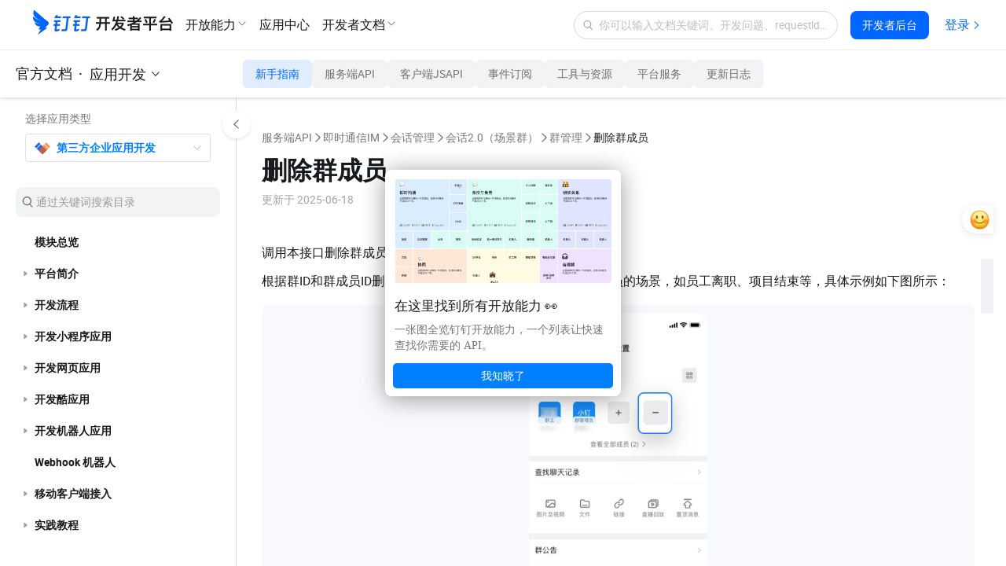

--- FILE ---
content_type: text/html;charset=UTF-8
request_url: https://open.dingtalk.com/document/isvapp/delete-group-members
body_size: 30288
content:

<!DOCTYPE html>
<html lang="en">
<head>
    <meta charset="UTF-8">
    <meta name="viewport" content="width=device-width,initial-scale=1">
    <meta http-equiv="X-UA-Compatible" content="IE=edge">
    <meta name="spm-id" content="ding_open_doc.document">
    <meta name="aes-config" content="pid=6rNaMF&user_type=20&uid=&username="/>
    <title>删除群成员 - 钉钉开放平台</title>
    <meta name="description" content="调用本接口删除群成员。">
    <meta name="keywords" content="第三方企业应用开发,服务端API,即时通信IM,会话管理,会话2.0（场景群）,群管理,删除群成员">
    <meta property="og:title" content="删除群成员 - 开放平台">
    <meta property="og:url" content="http://developers.dingtalk.com/document/isvapp/delete-group-members">
    <meta property="og:description" content="调用本接口删除群成员。">
    <meta property="og:image" content="https://img.alicdn.com/imgextra/i1/O1CN01nxYKcl24UxehoQlC8_!!6000000007395-2-tps-192-192.png">
    <link rel="shortcut icon" id="favicon" type="image/png" href="https://img.alicdn.com/imgextra/i4/O1CN01RtfAks1Xa6qJFAekm_!!6000000002939-2-tps-128-128.png"/>
    <link rel="apple-touch-icon" href="https://img.alicdn.com/imgextra/i4/O1CN01RtfAks1Xa6qJFAekm_!!6000000002939-2-tps-128-128.png">
    <link rel="stylesheet" href="//g.alicdn.com/legao-comp/cool_app/1.39.0/web.css" />
    <link rel="stylesheet" type="text/css" href="//g.alicdn.com/dingding/lippi-dingtalk-doc-front/0.31.1/main.css">
    <!--引入SDK及插件-->
    <script src="//g.alicdn.com/aes/??tracker/1.0.13/index.js,tracker-plugin-jserror/1.0.9/index.js,tracker-plugin-api/1.1.1/index.js,tracker-plugin-perf/1.1.4/index.js,tracker-plugin-longtask/1.0.1/index.js,tracker-plugin-tsl/1.0.1/index.js,tracker-plugin-pv/2.2.1/index.js,tracker-plugin-event/1.1.3/index.js"></script>
</head>
<body><script>
with(document)with(body)with(insertBefore(createElement("script"),firstChild))setAttribute("exparams","category=&userid=&aplus&yunid=&&trid=21031ac617682671251302828e04cb&asid=AQAAAAB1nWVpUZDWCQAAAABwR/RzyhufEg==",id="tb-beacon-aplus",src=(location>"https"?"//g":"//g")+".alicdn.com/alilog/mlog/aplus_v2.js")
</script>

<div style="display: none">
                        <a href="https://developers.dingtalk.com/document/isvapp/learning-map"></a>
                    <a href="https://developers.dingtalk.com/document/isvapp/server-api-change-log-2023"></a>
                    <a href="https://developers.dingtalk.com/document/isvapp/client-api-change-log-2023"></a>
                    <a href="https://developers.dingtalk.com/document/isvapp/event-change-log-2023"></a>
                    <a href="https://developers.dingtalk.com/document/isvapp/tools-resources-change-log-2023"></a>
                    <a href="https://developers.dingtalk.com/document/isvapp/operational-specifications-update-log"></a>
                    <a href="https://developers.dingtalk.com/document/isvapp/application-development-update-log-1692847475701"></a>
                    <a href="https://developers.dingtalk.com/document/isvapp/server-api-change-log-history"></a>
                    <a href="https://developers.dingtalk.com/document/isvapp/miniapp-client-api-change-log-history"></a>
                    <a href="https://developers.dingtalk.com/document/isvapp/micro-app-client-api-change-log-history"></a>
                    <a href="https://developers.dingtalk.com/document/isvapp/event-change-log-history"></a>
                    <a href="https://developers.dingtalk.com/document/isvapp/tools-resources-change-log-history"></a>
                    <a href="https://developers.dingtalk.com/document/isvapp/platform-related-historical-updates"></a>
                    <a href="https://developers.dingtalk.com/document/isvapp/security-upgrade-announcement-for-server-export-ip-settings"></a>
                    <a href="https://developers.dingtalk.com/document/isvapp/announcement-on-stopping-new-applications-from-accessing-rds-push-service"></a>
                    <a href="https://developers.dingtalk.com/document/isvapp/application-development-platform-rights-management-upgrade-announcement"></a>
                    <a href="https://developers.dingtalk.com/document/isvapp/application-development-platform"></a>
                    <a href="https://developers.dingtalk.com/document/isvapp/client-api-upgradation-announcement"></a>
                    <a href="https://developers.dingtalk.com/document/isvapp/application-type-introduction-1"></a>
                    <a href="https://developers.dingtalk.com/document/isvapp/introduction-to-application-capability"></a>
                    <a href="https://developers.dingtalk.com/document/isvapp/basic-concepts-1"></a>
                    <a href="https://developers.dingtalk.com/document/isvapp/application-type-introduction"></a>
                    <a href="https://developers.dingtalk.com/document/isvapp/application-form-introduction"></a>
                    <a href="https://developers.dingtalk.com/document/isvapp/basic-concepts"></a>
                    <a href="https://developers.dingtalk.com/document/isvapp/overview-of-development-process"></a>
                    <a href="https://developers.dingtalk.com/document/isvapp/obtain-developer-permissions"></a>
                    <a href="https://developers.dingtalk.com/document/isvapp/create-an-application"></a>
                    <a href="https://developers.dingtalk.com/document/isvapp/add-application-capabilities"></a>
                    <a href="https://developers.dingtalk.com/document/isvapp/add-developers"></a>
                    <a href="https://developers.dingtalk.com/document/isvapp/develop-ai-application"></a>
                    <a href="https://developers.dingtalk.com/document/isvapp/develop-miniapp-backend"></a>
                    <a href="https://developers.dingtalk.com/document/isvapp/configure-secure-domain-name"></a>
                    <a href="https://developers.dingtalk.com/document/isvapp/develop-miniapp-fe"></a>
                    <a href="https://developers.dingtalk.com/document/isvapp/upload-miniapp"></a>
                    <a href="https://developers.dingtalk.com/document/isvapp/add-miniapp-address"></a>
                    <a href="https://developers.dingtalk.com/document/isvapp/mini-app-directory-structure-of-mini-programs"></a>
                    <a href="https://developers.dingtalk.com/document/isvapp/mini-app-overview-of-mini-program-framework"></a>
                    <a href="https://developers.dingtalk.com/document/isvapp/mini-app-file-structure"></a>
                    <a href="https://developers.dingtalk.com/document/isvapp/mini-app-global-configuration-overview"></a>
                    <a href="https://developers.dingtalk.com/document/isvapp/mini-app-js-registration-mini-program"></a>
                    <a href="https://developers.dingtalk.com/document/isvapp/mini-app-json-global-configuration"></a>
                    <a href="https://developers.dingtalk.com/document/isvapp/mini-app-getapp-method"></a>
                    <a href="https://developers.dingtalk.com/document/isvapp/mini-app-multi-language-configuration"></a>
                    <a href="https://developers.dingtalk.com/document/isvapp/mini-app-small-program-page-introduction"></a>
                    <a href="https://developers.dingtalk.com/document/isvapp/mini-app-register-a-mini-program-page"></a>
                    <a href="https://developers.dingtalk.com/document/isvapp/mini-app-page-style"></a>
                    <a href="https://developers.dingtalk.com/document/isvapp/mini-app-getcurrentpages-methods"></a>
                    <a href="https://developers.dingtalk.com/document/isvapp/mini-app-view-layer-overview"></a>
                    <a href="https://developers.dingtalk.com/document/isvapp/mini-app-data-binding"></a>
                    <a href="https://developers.dingtalk.com/document/isvapp/mini-app-conditional-rendering"></a>
                    <a href="https://developers.dingtalk.com/document/isvapp/mini-app-list-rendering"></a>
                    <a href="https://developers.dingtalk.com/document/isvapp/mini-app-reference"></a>
                    <a href="https://developers.dingtalk.com/document/isvapp/mini-app-template"></a>
                    <a href="https://developers.dingtalk.com/document/isvapp/mini-app-sjs-overview"></a>
                    <a href="https://developers.dingtalk.com/document/isvapp/mini-app-variable"></a>
                    <a href="https://developers.dingtalk.com/document/isvapp/mini-app-comments"></a>
                    <a href="https://developers.dingtalk.com/document/isvapp/mini-app-operator"></a>
                    <a href="https://developers.dingtalk.com/document/isvapp/mini-app-statement"></a>
                    <a href="https://developers.dingtalk.com/document/isvapp/mini-app-data-type"></a>
                    <a href="https://developers.dingtalk.com/document/isvapp/mini-app-foundation-class-library"></a>
                    <a href="https://developers.dingtalk.com/document/isvapp/mini-app-esnext"></a>
                    <a href="https://developers.dingtalk.com/document/isvapp/mini-app-acss-style-syntax-reference"></a>
                    <a href="https://developers.dingtalk.com/document/isvapp/mini-app-event-overview"></a>
                    <a href="https://developers.dingtalk.com/document/isvapp/mini-app-event-object"></a>
                    <a href="https://developers.dingtalk.com/document/isvapp/mini-app-development-process"></a>
                    <a href="https://developers.dingtalk.com/document/isvapp/mini-app-configure-components"></a>
                    <a href="https://developers.dingtalk.com/document/isvapp/mini-app-component-templates-and-styles"></a>
                    <a href="https://developers.dingtalk.com/document/isvapp/mini-app-data"></a>
                    <a href="https://developers.dingtalk.com/document/isvapp/mini-app-component-object"></a>
                    <a href="https://developers.dingtalk.com/document/isvapp/mini-app-component-lifecycle"></a>
                    <a href="https://developers.dingtalk.com/document/isvapp/mini-app-mixins"></a>
                    <a href="https://developers.dingtalk.com/document/isvapp/mini-app-other-component-instance-properties"></a>
                    <a href="https://developers.dingtalk.com/document/isvapp/mini-app-use-custom-components"></a>
                    <a href="https://developers.dingtalk.com/document/isvapp/mini-app-publish-custom-components"></a>
                    <a href="https://developers.dingtalk.com/document/isvapp/mini-app-scheme-of-mini-programs"></a>
                    <a href="https://developers.dingtalk.com/document/isvapp/mini-app-the-javascript-engine-for-mini-programs"></a>
                    <a href="https://developers.dingtalk.com/document/isvapp/mini-app-performance-optimization"></a>
                    <a href="https://developers.dingtalk.com/document/isvapp/mini-app-view-container"></a>
                    <a href="https://developers.dingtalk.com/document/isvapp/mini-app-swiper-slider-view-container"></a>
                    <a href="https://developers.dingtalk.com/document/isvapp/mini-app-scroll-view-the-scrollable-area"></a>
                    <a href="https://developers.dingtalk.com/document/isvapp/mini-app-movable-view-movable-view-container"></a>
                    <a href="https://developers.dingtalk.com/document/isvapp/mini-app-movable-area-movable-view-area"></a>
                    <a href="https://developers.dingtalk.com/document/isvapp/mini-app-text"></a>
                    <a href="https://developers.dingtalk.com/document/isvapp/mini-app-icon"></a>
                    <a href="https://developers.dingtalk.com/document/isvapp/mini-app-progress-progress-bar"></a>
                    <a href="https://developers.dingtalk.com/document/isvapp/mini-app-rich-text"></a>
                    <a href="https://developers.dingtalk.com/document/isvapp/mini-app-form-form"></a>
                    <a href="https://developers.dingtalk.com/document/isvapp/mini-app-button"></a>
                    <a href="https://developers.dingtalk.com/document/isvapp/mini-app-label"></a>
                    <a href="https://developers.dingtalk.com/document/isvapp/mini-app-input-box"></a>
                    <a href="https://developers.dingtalk.com/document/isvapp/mini-app-textarea-multi-line-input-box"></a>
                    <a href="https://developers.dingtalk.com/document/isvapp/mini-app-radio-button"></a>
                    <a href="https://developers.dingtalk.com/document/isvapp/mini-app-radio-group-individual-project-group"></a>
                    <a href="https://developers.dingtalk.com/document/isvapp/mini-app-checkbox-multiple-selectors"></a>
                    <a href="https://developers.dingtalk.com/document/isvapp/mini-app-switch-radio-switch"></a>
                    <a href="https://developers.dingtalk.com/document/isvapp/mini-app-slider-slide-selector"></a>
                    <a href="https://developers.dingtalk.com/document/isvapp/mini-app-picker-view-scroll-selector"></a>
                    <a href="https://developers.dingtalk.com/document/isvapp/mini-app-scroll-picker-that-pops-up-on-the-bottom-of-the"></a>
                    <a href="https://developers.dingtalk.com/document/isvapp/mini-app-navigator-page-link"></a>
                    <a href="https://developers.dingtalk.com/document/isvapp/mini-app-image"></a>
                    <a href="https://developers.dingtalk.com/document/isvapp/mini-app-video-player"></a>
                    <a href="https://developers.dingtalk.com/document/isvapp/mini-app-map"></a>
                    <a href="https://developers.dingtalk.com/document/isvapp/canvas-canvas-1"></a>
                    <a href="https://developers.dingtalk.com/document/isvapp/mini-app-web-view"></a>
                    <a href="https://developers.dingtalk.com/document/isvapp/mini-app-open-avatar"></a>
                    <a href="https://developers.dingtalk.com/document/isvapp/harmony-adaptation-guide-miniapp"></a>
                    <a href="https://developers.dingtalk.com/document/isvapp/mini-app-small-program-running-mechanism"></a>
                    <a href="https://developers.dingtalk.com/document/isvapp/mini-app-mini-program-update-mechanism"></a>
                    <a href="https://developers.dingtalk.com/document/isvapp/mini-app-programs-use-the-h5-micro-application-jsapi"></a>
                    <a href="https://developers.dingtalk.com/document/isvapp/mini-app-jsapi-overview"></a>
                    <a href="https://developers.dingtalk.com/document/isvapp/configure-web-application"></a>
                    <a href="https://developers.dingtalk.com/document/isvapp/develop-webapp-frontend"></a>
                    <a href="https://developers.dingtalk.com/document/isvapp/develop-webapp-backend"></a>
                    <a href="https://developers.dingtalk.com/document/isvapp/access-dingtalk-performance-experience-log"></a>
                    <a href="https://developers.dingtalk.com/document/isvapp/weak-network-solution-without-network"></a>
                    <a href="https://developers.dingtalk.com/document/isvapp/webapp-read-before-development"></a>
                    <a href="https://developers.dingtalk.com/document/isvapp/webapp-image-scaling"></a>
                    <a href="https://developers.dingtalk.com/document/isvapp/webapp-front-end-components-ding-design"></a>
                    <a href="https://developers.dingtalk.com/document/isvapp/webapp-error-code-description"></a>
                    <a href="https://developers.dingtalk.com/document/isvapp/harmony-adaptation-guide"></a>
                    <a href="https://developers.dingtalk.com/document/isvapp/webapp-page-event-monitoring"></a>
                    <a href="https://developers.dingtalk.com/document/isvapp/webapp-jsapi-overview"></a>
                    <a href="https://developers.dingtalk.com/document/isvapp/coolapp-overview"></a>
                    <a href="https://developers.dingtalk.com/document/isvapp/create-coolapp"></a>
                    <a href="https://developers.dingtalk.com/document/isvapp/group-chat-coolapp-overview"></a>
                    <a href="https://developers.dingtalk.com/document/isvapp/access-group-chat-coolapp"></a>
                    <a href="https://developers.dingtalk.com/document/isvapp/grounding-group-chat-coolapp"></a>
                    <a href="https://developers.dingtalk.com/document/isvapp/group-chat-coolapp-access-robot-app"></a>
                    <a href="https://developers.dingtalk.com/document/isvapp/develop-group-chat-coolapp-interactive-card"></a>
                    <a href="https://developers.dingtalk.com/document/isvapp/introduction-to-yida-group-chat-coolapp"></a>
                    <a href="https://developers.dingtalk.com/document/isvapp/yida-group-chat-coolapp-develop-process"></a>
                    <a href="https://developers.dingtalk.com/document/isvapp/yida-cool-card-design"></a>
                    <a href="https://developers.dingtalk.com/document/isvapp/yida-cool-process-design"></a>
                    <a href="https://developers.dingtalk.com/document/isvapp/yida-cool-application-release"></a>
                    <a href="https://developers.dingtalk.com/document/isvapp/yida-cool-application-enabled"></a>
                    <a href="https://developers.dingtalk.com/document/isvapp/group-jump-protocol"></a>
                    <a href="https://developers.dingtalk.com/document/isvapp/add-links-to-a-group"></a>
                    <a href="https://developers.dingtalk.com/document/isvapp/group-chat-coolapp-expands-immersive-container"></a>
                    <a href="https://developers.dingtalk.com/document/isvapp/private-chat-coolapp-overview"></a>
                    <a href="https://developers.dingtalk.com/document/isvapp/configuration-private-chat-quick-entry"></a>
                    <a href="https://developers.dingtalk.com/document/isvapp/private-chat-coolapp-access-robot-app"></a>
                    <a href="https://developers.dingtalk.com/document/isvapp/private-chat-coolapp-develop-interactive-cards"></a>
                    <a href="https://developers.dingtalk.com/document/isvapp/private-chat-related-jump-protocol"></a>
                    <a href="https://developers.dingtalk.com/document/isvapp/message-menu-coolapp-overview"></a>
                    <a href="https://developers.dingtalk.com/document/isvapp/access-message-menu-coolapp"></a>
                    <a href="https://developers.dingtalk.com/document/isvapp/link-enhancements-coolapp-overview"></a>
                    <a href="https://developers.dingtalk.com/document/isvapp/access-link-enhancements-coolapp"></a>
                    <a href="https://developers.dingtalk.com/document/isvapp/quick-commands-coolapp-overview"></a>
                    <a href="https://developers.dingtalk.com/document/isvapp/access-quick-commands-coolapp"></a>
                    <a href="https://developers.dingtalk.com/document/isvapp/member-profile-coolapp-overview"></a>
                    <a href="https://developers.dingtalk.com/document/isvapp/access-member-profile-coolapp"></a>
                    <a href="https://developers.dingtalk.com/document/isvapp/create-contact-card"></a>
                    <a href="https://developers.dingtalk.com/document/isvapp/member-information-page-expands-interactive-card-capability-beta"></a>
                    <a href="https://developers.dingtalk.com/document/isvapp/develop-document-coolapp-overview"></a>
                    <a href="https://developers.dingtalk.com/document/isvapp/access-document-coolapp"></a>
                    <a href="https://developers.dingtalk.com/document/isvapp/configuration-document-cool-app-manifest"></a>
                    <a href="https://developers.dingtalk.com/document/isvapp/develop-document-coolapp-script-services-and-ui-pages"></a>
                    <a href="https://developers.dingtalk.com/document/isvapp/robot-application-overview"></a>
                    <a href="https://developers.dingtalk.com/document/isvapp/bot-receive-message"></a>
                    <a href="https://developers.dingtalk.com/document/isvapp/robot-reply-send-message"></a>
                    <a href="https://developers.dingtalk.com/document/isvapp/webhook-robot"></a>
                    <a href="https://developers.dingtalk.com/document/isvapp/monitor-miniapp-and-webapp"></a>
                    <a href="https://developers.dingtalk.com/document/isvapp/introduction-to-deployment-methods"></a>
                    <a href="https://developers.dingtalk.com/document/isvapp/enable-data-security-center"></a>
                    <a href="https://developers.dingtalk.com/document/isvapp/access-dingtalk-secure-rendering-components"></a>
                    <a href="https://developers.dingtalk.com/document/isvapp/import-resources-compute-nest"></a>
                    <a href="https://developers.dingtalk.com/document/isvapp/configure-update-secure-domain-name"></a>
                    <a href="https://developers.dingtalk.com/document/isvapp/bind-a-dingtalk-account-to-an-alibaba-cloud-account"></a>
                    <a href="https://developers.dingtalk.com/document/isvapp/publish-dingtalk-app"></a>
                    <a href="https://developers.dingtalk.com/document/isvapp/test-dingtalk-app"></a>
                    <a href="https://developers.dingtalk.com/document/isvapp/selfcheck-dingtalk-app"></a>
                    <a href="https://developers.dingtalk.com/document/isvapp/safe-operation"></a>
                    <a href="https://developers.dingtalk.com/document/isvapp/miniapp-development-process"></a>
                    <a href="https://developers.dingtalk.com/document/isvapp/miniapp-create"></a>
                    <a href="https://developers.dingtalk.com/document/isvapp/miniapp-add-developer"></a>
                    <a href="https://developers.dingtalk.com/document/isvapp/miniapp-add-address"></a>
                    <a href="https://developers.dingtalk.com/document/isvapp/miniapp-config-secure-domain"></a>
                    <a href="https://developers.dingtalk.com/document/isvapp/miniapp-develop-be"></a>
                    <a href="https://developers.dingtalk.com/document/isvapp/miniapp-develop-fe"></a>
                    <a href="https://developers.dingtalk.com/document/isvapp/miniapp-deploy-options"></a>
                    <a href="https://developers.dingtalk.com/document/isvapp/miniapp-data-security-component"></a>
                    <a href="https://developers.dingtalk.com/document/isvapp/miniapp-data-security-enable"></a>
                    <a href="https://developers.dingtalk.com/document/isvapp/miniapp-import-computenest"></a>
                    <a href="https://developers.dingtalk.com/document/isvapp/miniapp-configure-secure-domain"></a>
                    <a href="https://developers.dingtalk.com/document/isvapp/bind-a-dingtalk-account-to-an-alibaba-cloud-account-miniapp"></a>
                    <a href="https://developers.dingtalk.com/document/isvapp/miniapp-release"></a>
                    <a href="https://developers.dingtalk.com/document/isvapp/miniapp-monitor"></a>
                    <a href="https://developers.dingtalk.com/document/isvapp/miniapp-selfcheck"></a>
                    <a href="https://developers.dingtalk.com/document/isvapp/miniapp-create-service-group-access"></a>
                    <a href="https://developers.dingtalk.com/document/isvapp/directory-structure-of-mini-programs"></a>
                    <a href="https://developers.dingtalk.com/document/isvapp/overview-of-mini-program-framework"></a>
                    <a href="https://developers.dingtalk.com/document/isvapp/file-structure"></a>
                    <a href="https://developers.dingtalk.com/document/isvapp/global-configuration-overview"></a>
                    <a href="https://developers.dingtalk.com/document/isvapp/app-js-registration-mini-program"></a>
                    <a href="https://developers.dingtalk.com/document/isvapp/app-json-global-configuration"></a>
                    <a href="https://developers.dingtalk.com/document/isvapp/getapp-method"></a>
                    <a href="https://developers.dingtalk.com/document/isvapp/multi-language-configuration"></a>
                    <a href="https://developers.dingtalk.com/document/isvapp/small-program-page-introduction"></a>
                    <a href="https://developers.dingtalk.com/document/isvapp/register-a-mini-program-page"></a>
                    <a href="https://developers.dingtalk.com/document/isvapp/page-style"></a>
                    <a href="https://developers.dingtalk.com/document/isvapp/getcurrentpages-methods"></a>
                    <a href="https://developers.dingtalk.com/document/isvapp/view-layer-overview"></a>
                    <a href="https://developers.dingtalk.com/document/isvapp/data-binding"></a>
                    <a href="https://developers.dingtalk.com/document/isvapp/conditional-rendering"></a>
                    <a href="https://developers.dingtalk.com/document/isvapp/list-rendering"></a>
                    <a href="https://developers.dingtalk.com/document/isvapp/reference"></a>
                    <a href="https://developers.dingtalk.com/document/isvapp/template"></a>
                    <a href="https://developers.dingtalk.com/document/isvapp/sjs-overview"></a>
                    <a href="https://developers.dingtalk.com/document/isvapp/variable"></a>
                    <a href="https://developers.dingtalk.com/document/isvapp/comments"></a>
                    <a href="https://developers.dingtalk.com/document/isvapp/operator"></a>
                    <a href="https://developers.dingtalk.com/document/isvapp/statement"></a>
                    <a href="https://developers.dingtalk.com/document/isvapp/data-type"></a>
                    <a href="https://developers.dingtalk.com/document/isvapp/foundation-class-library"></a>
                    <a href="https://developers.dingtalk.com/document/isvapp/esnext"></a>
                    <a href="https://developers.dingtalk.com/document/isvapp/acss-style-syntax-reference"></a>
                    <a href="https://developers.dingtalk.com/document/isvapp/event-overview"></a>
                    <a href="https://developers.dingtalk.com/document/isvapp/event-object"></a>
                    <a href="https://developers.dingtalk.com/document/isvapp/development-process"></a>
                    <a href="https://developers.dingtalk.com/document/isvapp/configure-components"></a>
                    <a href="https://developers.dingtalk.com/document/isvapp/component-templates-and-styles"></a>
                    <a href="https://developers.dingtalk.com/document/isvapp/data"></a>
                    <a href="https://developers.dingtalk.com/document/isvapp/component-object"></a>
                    <a href="https://developers.dingtalk.com/document/isvapp/component-lifecycle"></a>
                    <a href="https://developers.dingtalk.com/document/isvapp/mixins"></a>
                    <a href="https://developers.dingtalk.com/document/isvapp/other-component-instance-properties"></a>
                    <a href="https://developers.dingtalk.com/document/isvapp/use-custom-components"></a>
                    <a href="https://developers.dingtalk.com/document/isvapp/publish-custom-components"></a>
                    <a href="https://developers.dingtalk.com/document/isvapp/scheme-of-mini-programs"></a>
                    <a href="https://developers.dingtalk.com/document/isvapp/the-javascript-engine-for-mini-programs"></a>
                    <a href="https://developers.dingtalk.com/document/isvapp/performance-optimization"></a>
                    <a href="https://developers.dingtalk.com/document/isvapp/view-container"></a>
                    <a href="https://developers.dingtalk.com/document/isvapp/swiper-slider-view-container"></a>
                    <a href="https://developers.dingtalk.com/document/isvapp/scroll-view-the-scrollable-area"></a>
                    <a href="https://developers.dingtalk.com/document/isvapp/movable-view-movable-view-container"></a>
                    <a href="https://developers.dingtalk.com/document/isvapp/movable-area-movable-view-area"></a>
                    <a href="https://developers.dingtalk.com/document/isvapp/text"></a>
                    <a href="https://developers.dingtalk.com/document/isvapp/icon"></a>
                    <a href="https://developers.dingtalk.com/document/isvapp/progress-progress-bar"></a>
                    <a href="https://developers.dingtalk.com/document/isvapp/rich-text"></a>
                    <a href="https://developers.dingtalk.com/document/isvapp/form-form"></a>
                    <a href="https://developers.dingtalk.com/document/isvapp/button"></a>
                    <a href="https://developers.dingtalk.com/document/isvapp/label"></a>
                    <a href="https://developers.dingtalk.com/document/isvapp/input-box"></a>
                    <a href="https://developers.dingtalk.com/document/isvapp/textarea-multi-line-input-box"></a>
                    <a href="https://developers.dingtalk.com/document/isvapp/radio-button"></a>
                    <a href="https://developers.dingtalk.com/document/isvapp/radio-group-individual-project-group"></a>
                    <a href="https://developers.dingtalk.com/document/isvapp/checkbox-multiple-selectors"></a>
                    <a href="https://developers.dingtalk.com/document/isvapp/switch-radio-switch"></a>
                    <a href="https://developers.dingtalk.com/document/isvapp/slider-slide-selector"></a>
                    <a href="https://developers.dingtalk.com/document/isvapp/picker-view-scroll-selector"></a>
                    <a href="https://developers.dingtalk.com/document/isvapp/scroll-picker-that-pops-up-on-the-bottom-of-the"></a>
                    <a href="https://developers.dingtalk.com/document/isvapp/navigator-page-link"></a>
                    <a href="https://developers.dingtalk.com/document/isvapp/image"></a>
                    <a href="https://developers.dingtalk.com/document/isvapp/video-player"></a>
                    <a href="https://developers.dingtalk.com/document/isvapp/map"></a>
                    <a href="https://developers.dingtalk.com/document/isvapp/canvas-canvas"></a>
                    <a href="https://developers.dingtalk.com/document/isvapp/web-view"></a>
                    <a href="https://developers.dingtalk.com/document/isvapp/open-avatar"></a>
                    <a href="https://developers.dingtalk.com/document/isvapp/small-program-running-mechanism"></a>
                    <a href="https://developers.dingtalk.com/document/isvapp/mini-program-update-mechanism"></a>
                    <a href="https://developers.dingtalk.com/document/isvapp/mini-programs-use-the-h5-micro-application-jsapi"></a>
                    <a href="https://developers.dingtalk.com/document/isvapp/jsapi-overview-mini-app-isv"></a>
                    <a href="https://developers.dingtalk.com/document/isvapp/h5-overview"></a>
                    <a href="https://developers.dingtalk.com/document/isvapp/create-h5-micro-application"></a>
                    <a href="https://developers.dingtalk.com/document/isvapp/configure-h5-micro-application"></a>
                    <a href="https://developers.dingtalk.com/document/isvapp/develop-h5-microapp-frontend"></a>
                    <a href="https://developers.dingtalk.com/document/isvapp/develop-h5-microapp-backend"></a>
                    <a href="https://developers.dingtalk.com/document/isvapp/deployment-mode-introduction"></a>
                    <a href="https://developers.dingtalk.com/document/isvapp/method-1-access-the-dingtalk-security-rendering-component"></a>
                    <a href="https://developers.dingtalk.com/document/isvapp/untitled-document-1690945303873-1691135607134-1691214235438"></a>
                    <a href="https://developers.dingtalk.com/document/isvapp/untitled-document-1690876189395-1691135606804-1691214319527"></a>
                    <a href="https://developers.dingtalk.com/document/isvapp/configure-secure-domain-name-1691135606811-1691214319531"></a>
                    <a href="https://developers.dingtalk.com/document/isvapp/bind-a-dingtalk-account-to-an-alibaba-cloud-account-microapp"></a>
                    <a href="https://developers.dingtalk.com/document/isvapp/test-h5-microapp"></a>
                    <a href="https://developers.dingtalk.com/document/isvapp/selfcheck-h5-microapp"></a>
                    <a href="https://developers.dingtalk.com/document/isvapp/miniapp-create-service-group-access-h5"></a>
                    <a href="https://developers.dingtalk.com/document/isvapp/read-before-development"></a>
                    <a href="https://developers.dingtalk.com/document/isvapp/image-scaling"></a>
                    <a href="https://developers.dingtalk.com/document/isvapp/front-end-components-ding-design"></a>
                    <a href="https://developers.dingtalk.com/document/isvapp/page-event-monitoring"></a>
                    <a href="https://developers.dingtalk.com/document/isvapp/error-code-description"></a>
                    <a href="https://developers.dingtalk.com/document/isvapp/jsapi-overview-mini-app-isv-1691230840952"></a>
                    <a href="https://developers.dingtalk.com/document/isvapp/cool-application-introduction-isv"></a>
                    <a href="https://developers.dingtalk.com/document/isvapp/group-application-open-document-guide"></a>
                    <a href="https://developers.dingtalk.com/document/isvapp/basic-concepts-of-session-cool-application"></a>
                    <a href="https://developers.dingtalk.com/document/isvapp/configure-the-basic-information-of-the-group-application"></a>
                    <a href="https://developers.dingtalk.com/document/isvapp/group-application-development-and-access"></a>
                    <a href="https://developers.dingtalk.com/document/isvapp/interactive-card-development-and-access"></a>
                    <a href="https://developers.dingtalk.com/document/isvapp/cool-application-group-expands-immersive-container"></a>
                    <a href="https://developers.dingtalk.com/document/isvapp/group-application-operations"></a>
                    <a href="https://developers.dingtalk.com/document/isvapp/enable-and-use-a-group-application-cool"></a>
                    <a href="https://developers.dingtalk.com/document/isvapp/introduction-to-yicool-application-factory-new"></a>
                    <a href="https://developers.dingtalk.com/document/isvapp/suitable-application-development-process"></a>
                    <a href="https://developers.dingtalk.com/document/isvapp/cool-card-design"></a>
                    <a href="https://developers.dingtalk.com/document/isvapp/cool-process-design"></a>
                    <a href="https://developers.dingtalk.com/document/isvapp/cool-application-release"></a>
                    <a href="https://developers.dingtalk.com/document/isvapp/cool-application-enabled"></a>
                    <a href="https://developers.dingtalk.com/document/isvapp/group-plug-ins"></a>
                    <a href="https://developers.dingtalk.com/document/isvapp/how-to-add-links-to-a-group"></a>
                    <a href="https://developers.dingtalk.com/document/isvapp/single-chat-extension-overview"></a>
                    <a href="https://developers.dingtalk.com/document/isvapp/one-on-one-chat-extension-development-process-single"></a>
                    <a href="https://developers.dingtalk.com/document/isvapp/configure-basic-one-on-one-chat-information"></a>
                    <a href="https://developers.dingtalk.com/document/isvapp/configure-message-push"></a>
                    <a href="https://developers.dingtalk.com/document/isvapp/develop-interactive-cards"></a>
                    <a href="https://developers.dingtalk.com/document/isvapp/install-and-uninstall-cool-apps"></a>
                    <a href="https://developers.dingtalk.com/document/isvapp/one-on-one-chat-redirection-protocol"></a>
                    <a href="https://developers.dingtalk.com/document/isvapp/message-menu-summary"></a>
                    <a href="https://developers.dingtalk.com/document/isvapp/how-do-i-access-the-message-menu"></a>
                    <a href="https://developers.dingtalk.com/document/isvapp/overview-of-link-enhancements"></a>
                    <a href="https://developers.dingtalk.com/document/isvapp/access-link-enhancement-service-process-guide"></a>
                    <a href="https://developers.dingtalk.com/document/isvapp/overview-of-quick-commands"></a>
                    <a href="https://developers.dingtalk.com/document/isvapp/guide-to-access-shortcut-command-process"></a>
                    <a href="https://developers.dingtalk.com/document/isvapp/member-profile-page-extension-overview"></a>
                    <a href="https://developers.dingtalk.com/document/isvapp/access-member-profile-page-extension-process-guide"></a>
                    <a href="https://developers.dingtalk.com/document/isvapp/member-profile-page-extended-interactive-card-capability"></a>
                    <a href="https://developers.dingtalk.com/document/isvapp/call-server-apis-3"></a>
                    <a href="https://developers.dingtalk.com/document/isvapp/differences-between-server-apis-and-new-server-apis"></a>
                    <a href="https://developers.dingtalk.com/document/isvapp/call-server-apis"></a>
                    <a href="https://developers.dingtalk.com/document/isvapp/download-the-server-side-sdk-2"></a>
                    <a href="https://developers.dingtalk.com/document/isvapp/error-code-1"></a>
                    <a href="https://developers.dingtalk.com/document/isvapp/how-to-call-the-new-server-api-1"></a>
                    <a href="https://developers.dingtalk.com/document/isvapp/download-the-server-side-sdk-3"></a>
                    <a href="https://developers.dingtalk.com/document/isvapp/pagination-1"></a>
                    <a href="https://developers.dingtalk.com/document/isvapp/error-code-2"></a>
                    <a href="https://developers.dingtalk.com/document/isvapp/invocation-frequency-limit-1"></a>
                    <a href="https://developers.dingtalk.com/document/isvapp/apps-use-sensitive-permissions"></a>
                    <a href="https://developers.dingtalk.com/document/isvapp/add-interface-call-permissions"></a>
                    <a href="https://developers.dingtalk.com/document/isvapp/api-overview"></a>
                    <a href="https://developers.dingtalk.com/document/isvapp/sso-overview"></a>
                    <a href="https://developers.dingtalk.com/document/isvapp/third-party-enterprise-application-logon-free"></a>
                    <a href="https://developers.dingtalk.com/document/isvapp/log-on-site-application-management-backend"></a>
                    <a href="https://developers.dingtalk.com/document/isvapp/tutorial-enabling-login-to-third-party-websites"></a>
                    <a href="https://developers.dingtalk.com/document/isvapp/develop-and-test-third-party-enterprise-web-applications-h5-without-registration"></a>
                    <a href="https://developers.dingtalk.com/document/isvapp/develop-and-test-third-party-enterprise-applet-applications-without-registration"></a>
                    <a href="https://developers.dingtalk.com/document/isvapp/obtain-the-userid-of-a-user-by-using-the-log-free"></a>
                    <a href="https://developers.dingtalk.com/document/isvapp/obtains-the-identity-of-an-application-administrator"></a>
                    <a href="https://developers.dingtalk.com/document/isvapp/faq"></a>
                    <a href="https://developers.dingtalk.com/document/isvapp/application-authorization"></a>
                    <a href="https://developers.dingtalk.com/document/isvapp/obtains-the-basic-information-of-an-enterprise"></a>
                    <a href="https://developers.dingtalk.com/document/isvapp/obtains-application-information-of-an-enterprise"></a>
                    <a href="https://developers.dingtalk.com/document/isvapp/obtains-a-list-of-enterprises-whose-applications-are-not-activated"></a>
                    <a href="https://developers.dingtalk.com/document/isvapp/re-authorize-enterprises-whose-applications-are-not-activated"></a>
                    <a href="https://developers.dingtalk.com/document/isvapp/obtains-the-authorization-information-after-the-enterprise-activates-the-application"></a>
                    <a href="https://developers.dingtalk.com/document/isvapp/overview-accesscredentials"></a>
                    <a href="https://developers.dingtalk.com/document/isvapp/obtain-identity-credentials"></a>
                    <a href="https://developers.dingtalk.com/document/isvapp/obtain-user-token"></a>
                    <a href="https://developers.dingtalk.com/document/isvapp/create-a-jsapi-ticket"></a>
                    <a href="https://developers.dingtalk.com/document/isvapp/api-gettoken"></a>
                    <a href="https://developers.dingtalk.com/document/isvapp/obtain-the-access_token-of-the-micro-application-background-without-log-on"></a>
                    <a href="https://developers.dingtalk.com/document/isvapp/obtain-the-access_token-of-the-authorized-enterprise"></a>
                    <a href="https://developers.dingtalk.com/document/isvapp/obtains-the-suite_acess_token-of-third-party-enterprise-applications"></a>
                    <a href="https://developers.dingtalk.com/document/isvapp/unified-authorization-suite-overview"></a>
                    <a href="https://developers.dingtalk.com/document/isvapp/applications-authorization"></a>
                    <a href="https://developers.dingtalk.com/document/isvapp/unified-authorization-suite-access-process"></a>
                    <a href="https://developers.dingtalk.com/document/isvapp/unified-authorization-suite-sdk"></a>
                    <a href="https://developers.dingtalk.com/document/isvapp/query-individual-authorization-records"></a>
                    <a href="https://developers.dingtalk.com/document/isvapp/contacts-overview"></a>
                    <a href="https://developers.dingtalk.com/document/isvapp/address-book-permissions"></a>
                    <a href="https://developers.dingtalk.com/document/isvapp/query-user-details"></a>
                    <a href="https://developers.dingtalk.com/document/isvapp/queries-the-simple-information-of-a-department-user"></a>
                    <a href="https://developers.dingtalk.com/document/isvapp/query-the-list-of-department-userids"></a>
                    <a href="https://developers.dingtalk.com/document/isvapp/queries-the-complete-information-of-a-department-user"></a>
                    <a href="https://developers.dingtalk.com/document/isvapp/obtain-the-number-of-employees-v2"></a>
                    <a href="https://developers.dingtalk.com/document/isvapp/query-a-user-by-the-union-id"></a>
                    <a href="https://developers.dingtalk.com/document/isvapp/query-the-administrator-list"></a>
                    <a href="https://developers.dingtalk.com/document/isvapp/query-permissions-of-the-administrator-address-book"></a>
                    <a href="https://developers.dingtalk.com/document/isvapp/obtains-the-administrator-s-microapplication-management-permission"></a>
                    <a href="https://developers.dingtalk.com/document/isvapp/pull-hidden-property-field-for-enterprise-employees"></a>
                    <a href="https://developers.dingtalk.com/document/isvapp/add-or-update-the-hidden-settings-of-the-employee-property"></a>
                    <a href="https://developers.dingtalk.com/document/isvapp/delete-enterprise-employee-attribute-field-visibility-settings"></a>
                    <a href="https://developers.dingtalk.com/document/isvapp/address-book-search-user-id"></a>
                    <a href="https://developers.dingtalk.com/document/isvapp/address-book-userid-sorting"></a>
                    <a href="https://developers.dingtalk.com/document/isvapp/dedicated-account-overview"></a>
                    <a href="https://developers.dingtalk.com/document/isvapp/queries-the-details-of-a-dedicated-account"></a>
                    <a href="https://developers.dingtalk.com/document/isvapp/queries-account-details"></a>
                    <a href="https://developers.dingtalk.com/document/isvapp/query-the-original-dingid-based-on-the-dingid-after-migration"></a>
                    <a href="https://developers.dingtalk.com/document/isvapp/query-the-original-union-id-based-on-the-union-id"></a>
                    <a href="https://developers.dingtalk.com/document/isvapp/query-the-new-dingid-based-on-the-original-dingid"></a>
                    <a href="https://developers.dingtalk.com/document/isvapp/the-union-id-that-you-want-to-query-you-can"></a>
                    <a href="https://developers.dingtalk.com/document/isvapp/query-department-details0-v2"></a>
                    <a href="https://developers.dingtalk.com/document/isvapp/get-department-list"></a>
                    <a href="https://developers.dingtalk.com/document/isvapp/obtain-a-sub-department-id-list-v2"></a>
                    <a href="https://developers.dingtalk.com/document/isvapp/query-the-list-of-all-parent-departments-of-a-department"></a>
                    <a href="https://developers.dingtalk.com/document/isvapp/queries-the-list-of-all-parent-departments-of-a-user"></a>
                    <a href="https://developers.dingtalk.com/document/isvapp/address-book-search-department-id-1"></a>
                    <a href="https://developers.dingtalk.com/document/isvapp/obtains-the-role-group-information"></a>
                    <a href="https://developers.dingtalk.com/document/isvapp/obtains-a-list-of-enterprise-roles"></a>
                    <a href="https://developers.dingtalk.com/document/isvapp/queries-role-details"></a>
                    <a href="https://developers.dingtalk.com/document/isvapp/obtain-the-list-of-employees-of-a-role"></a>
                    <a href="https://developers.dingtalk.com/document/isvapp/obtain-the-external-contact-list"></a>
                    <a href="https://developers.dingtalk.com/document/isvapp/obtains-a-list-of-external-contact-tags"></a>
                    <a href="https://developers.dingtalk.com/document/isvapp/obtains-the-external-contact-details-of-an-enterprise"></a>
                    <a href="https://developers.dingtalk.com/document/isvapp/industry-address-book-api-for-obtaining-department-information"></a>
                    <a href="https://developers.dingtalk.com/document/isvapp/obtains-the-list-of-people-under-a-department"></a>
                    <a href="https://developers.dingtalk.com/document/isvapp/obtains-a-list-of-industry-departments"></a>
                    <a href="https://developers.dingtalk.com/document/isvapp/queries-department-user-details"></a>
                    <a href="https://developers.dingtalk.com/document/isvapp/obtain-enterprise-information"></a>
                    <a href="https://developers.dingtalk.com/document/isvapp/obtain-invitation-information"></a>
                    <a href="https://developers.dingtalk.com/document/isvapp/queries-the-latest-dingtalk-index-information"></a>
                    <a href="https://developers.dingtalk.com/document/isvapp/obtain-enterprise-authentication-information"></a>
                    <a href="https://developers.dingtalk.com/document/isvapp/check-whether-the-administrator-has-application-management-permissions"></a>
                    <a href="https://developers.dingtalk.com/document/isvapp/asynchronous-address-book-file-content-translation"></a>
                    <a href="https://developers.dingtalk.com/document/isvapp/obtains-the-results-of-an-asynchronous-translation-task"></a>
                    <a href="https://developers.dingtalk.com/document/isvapp/obtain-corpsecret-authorization-scope"></a>
                    <a href="https://developers.dingtalk.com/document/isvapp/dingtalk-retrieve-user-information"></a>
                    <a href="https://developers.dingtalk.com/document/isvapp/common-errors"></a>
                    <a href="https://developers.dingtalk.com/document/isvapp/cooperation-space-overview"></a>
                    <a href="https://developers.dingtalk.com/document/isvapp/create-a-cooperation-space"></a>
                    <a href="https://developers.dingtalk.com/document/isvapp/disassociate-upstream-and-downstream-organizations"></a>
                    <a href="https://developers.dingtalk.com/document/isvapp/obtain-the-invitation-information-of-a-cooperation-space"></a>
                    <a href="https://developers.dingtalk.com/document/isvapp/update-properties-of-branches-in-alibaba-group-1"></a>
                    <a href="https://developers.dingtalk.com/document/isvapp/set-the-visible-range-of-the-branch-in-the-group-1"></a>
                    <a href="https://developers.dingtalk.com/document/isvapp/apply-for-association-with-multiple-branches-in-batch"></a>
                    <a href="https://developers.dingtalk.com/document/isvapp/obtains-the-information-about-how-to-join-or-apply-to"></a>
                    <a href="https://developers.dingtalk.com/document/isvapp/obtains-information-about-the-workspaces-that-the-enterprise-has-joined"></a>
                    <a href="https://developers.dingtalk.com/document/isvapp/associated-organizations-overview"></a>
                    <a href="https://developers.dingtalk.com/document/isvapp/associated-corp-api-permission"></a>
                    <a href="https://developers.dingtalk.com/document/isvapp/disassociate-an-organization"></a>
                    <a href="https://developers.dingtalk.com/document/isvapp/obtain-backbone-organization-list"></a>
                    <a href="https://developers.dingtalk.com/document/isvapp/obtains-the-branch-organization-list"></a>
                    <a href="https://developers.dingtalk.com/document/isvapp/set-the-visible-range-of-the-branch-in-the-group-2"></a>
                    <a href="https://developers.dingtalk.com/document/isvapp/update-the-attribute-information-of-partners-in-the-cooperation-space"></a>
                    <a href="https://developers.dingtalk.com/document/isvapp/apply-for-association-with-multiple-branches-in-batch-batch-through-the-application-of-partner-organizations-to-join-contact"></a>
                    <a href="https://developers.dingtalk.com/document/isvapp/overview-checkworkattendance"></a>
                    <a href="https://developers.dingtalk.com/document/isvapp/apply-for-permissions"></a>
                    <a href="https://developers.dingtalk.com/document/isvapp/attendance-use-case"></a>
                    <a href="https://developers.dingtalk.com/document/isvapp/enterprise-owned-fake-qin-approval-synchronized-to-dingtalk"></a>
                    <a href="https://developers.dingtalk.com/document/isvapp/operation-process-of-attendance-card-replenishment"></a>
                    <a href="https://developers.dingtalk.com/document/isvapp/instructions-for-use-1"></a>
                    <a href="https://developers.dingtalk.com/document/isvapp/attendance-group-search"></a>
                    <a href="https://developers.dingtalk.com/document/isvapp/query-a-single-attendance-group"></a>
                    <a href="https://developers.dingtalk.com/document/isvapp/batch-query-of-simple-information-of-the-attendance-group"></a>
                    <a href="https://developers.dingtalk.com/document/isvapp/obtains-the-details-of-multiple-attendance-groups-1"></a>
                    <a href="https://developers.dingtalk.com/document/isvapp/convert-groupkey-to-groupid"></a>
                    <a href="https://developers.dingtalk.com/document/isvapp/groupid-to-groupkey"></a>
                    <a href="https://developers.dingtalk.com/document/isvapp/queries-a-user-attendance-group"></a>
                    <a href="https://developers.dingtalk.com/document/isvapp/batch-query-of-attendance-group-members"></a>
                    <a href="https://developers.dingtalk.com/document/isvapp/query-attendance-group-personnel-information-in-batches"></a>
                    <a href="https://developers.dingtalk.com/document/isvapp/attendance-group-member-update"></a>
                    <a href="https://developers.dingtalk.com/document/isvapp/query-members-by-id"></a>
                    <a href="https://developers.dingtalk.com/document/isvapp/attendance-writing-operation-is-brand-new-query"></a>
                    <a href="https://developers.dingtalk.com/document/isvapp/open-attendance-clock-in-data"></a>
                    <a href="https://developers.dingtalk.com/document/isvapp/attendance-clock-in-record-is-open"></a>
                    <a href="https://developers.dingtalk.com/document/isvapp/search-shifts-by-rank"></a>
                    <a href="https://developers.dingtalk.com/document/isvapp/enterprise-shift-query-in-batches"></a>
                    <a href="https://developers.dingtalk.com/document/isvapp/shift-query"></a>
                    <a href="https://developers.dingtalk.com/document/isvapp/query-scheduling-for-a-day"></a>
                    <a href="https://developers.dingtalk.com/document/isvapp/query-batch-scheduling-information"></a>
                    <a href="https://developers.dingtalk.com/document/isvapp/scheduling-system-attendance-group-scheduling"></a>
                    <a href="https://developers.dingtalk.com/document/isvapp/query-the-results-of-a-batch-of-tasks"></a>
                    <a href="https://developers.dingtalk.com/document/isvapp/query-attendance-scheduling-details"></a>
                    <a href="https://developers.dingtalk.com/document/isvapp/retrieve-a-list-of-overtime-rules-by-page"></a>
                    <a href="https://developers.dingtalk.com/document/isvapp/retrieve-a-list-of-replenishment-rules-by-page"></a>
                    <a href="https://developers.dingtalk.com/document/isvapp/batch-retrieve-overtime-rules"></a>
                    <a href="https://developers.dingtalk.com/document/isvapp/determine-whether-to-enable-attendance-intelligent-report"></a>
                    <a href="https://developers.dingtalk.com/document/isvapp/obtains-the-holiday-data-from-the-smart-attendance-report"></a>
                    <a href="https://developers.dingtalk.com/document/isvapp/queries-the-enterprise-attendance-report-column"></a>
                    <a href="https://developers.dingtalk.com/document/isvapp/obtains-the-column-values-of-the-smart-attendance-report"></a>
                    <a href="https://developers.dingtalk.com/document/isvapp/checks-whether-a-user-has-blocked-accounts-within-a-specified"></a>
                    <a href="https://developers.dingtalk.com/document/isvapp/query-attendance-machine-information"></a>
                    <a href="https://developers.dingtalk.com/document/isvapp/obtain-information-about-employees-based-on-device-ids"></a>
                    <a href="https://developers.dingtalk.com/document/isvapp/change-intelligent-attendance-machine-staff"></a>
                    <a href="https://developers.dingtalk.com/document/isvapp/api-calculateduration"></a>
                    <a href="https://developers.dingtalk.com/document/isvapp/api-processapprovefinish"></a>
                    <a href="https://developers.dingtalk.com/document/isvapp/notify-the-attendance-to-modify-the-punch-result-when-the"></a>
                    <a href="https://developers.dingtalk.com/document/isvapp/make-up-the-card-after-approval"></a>
                    <a href="https://developers.dingtalk.com/document/isvapp/shift-change-operation-after-approval"></a>
                    <a href="https://developers.dingtalk.com/document/isvapp/holiday-management-describe"></a>
                    <a href="https://developers.dingtalk.com/document/isvapp/add-holiday-rules"></a>
                    <a href="https://developers.dingtalk.com/document/isvapp/update-holiday-rules"></a>
                    <a href="https://developers.dingtalk.com/document/isvapp/api-for-deleting-holiday-types"></a>
                    <a href="https://developers.dingtalk.com/document/isvapp/holiday-type-query"></a>
                    <a href="https://developers.dingtalk.com/document/isvapp/initialize-holiday-balance"></a>
                    <a href="https://developers.dingtalk.com/document/isvapp/query-holiday-balance"></a>
                    <a href="https://developers.dingtalk.com/document/isvapp/bulk-update-holiday-balance"></a>
                    <a href="https://developers.dingtalk.com/document/isvapp/batch-query-employee-leave-balance-change-record"></a>
                    <a href="https://developers.dingtalk.com/document/isvapp/obtain-user-attendance-and-holiday-information"></a>
                    <a href="https://developers.dingtalk.com/document/isvapp/attendance"></a>
                    <a href="https://developers.dingtalk.com/document/isvapp/overview-schedule"></a>
                    <a href="https://developers.dingtalk.com/document/isvapp/apply-for-permissions-schedule"></a>
                    <a href="https://developers.dingtalk.com/document/isvapp/create-schedule"></a>
                    <a href="https://developers.dingtalk.com/document/isvapp/delete-schedule"></a>
                    <a href="https://developers.dingtalk.com/document/isvapp/modify-schedule"></a>
                    <a href="https://developers.dingtalk.com/document/isvapp/query-a-single-schedule"></a>
                    <a href="https://developers.dingtalk.com/document/isvapp/query-an-event-list"></a>
                    <a href="https://developers.dingtalk.com/document/isvapp/query-schedule-view"></a>
                    <a href="https://developers.dingtalk.com/document/isvapp/add-schedule-participant"></a>
                    <a href="https://developers.dingtalk.com/document/isvapp/delete-schedule-participant"></a>
                    <a href="https://developers.dingtalk.com/document/isvapp/query-schedule-participants"></a>
                    <a href="https://developers.dingtalk.com/document/isvapp/participants-respond-to-schedule-invitations"></a>
                    <a href="https://developers.dingtalk.com/document/isvapp/free-schedule"></a>
                    <a href="https://developers.dingtalk.com/document/isvapp/query-the-calendar"></a>
                    <a href="https://developers.dingtalk.com/document/isvapp/subscribe-to-a-public-calendar"></a>
                    <a href="https://developers.dingtalk.com/document/isvapp/unsubscribe-from-a-public-calendar"></a>
                    <a href="https://developers.dingtalk.com/document/isvapp/create-subscription-calendar"></a>
                    <a href="https://developers.dingtalk.com/document/isvapp/query-a-single-subscription-calendar"></a>
                    <a href="https://developers.dingtalk.com/document/isvapp/update-subscription-calendar"></a>
                    <a href="https://developers.dingtalk.com/document/isvapp/delete-subscription-calendar"></a>
                    <a href="https://developers.dingtalk.com/document/isvapp/view-the-check-in-details-of-a-single-schedule"></a>
                    <a href="https://developers.dingtalk.com/document/isvapp/sign-in-for-a-single-schedule-new"></a>
                    <a href="https://developers.dingtalk.com/document/isvapp/view-the-billing-details-of-a-single-schedule"></a>
                    <a href="https://developers.dingtalk.com/document/isvapp/sign-off-for-a-single-schedule"></a>
                    <a href="https://developers.dingtalk.com/document/isvapp/api-getsigninlink"></a>
                    <a href="https://developers.dingtalk.com/document/isvapp/api-getsignoutlink"></a>
                    <a href="https://developers.dingtalk.com/document/isvapp/queries-free-and-busy-meeting-room-information"></a>
                    <a href="https://developers.dingtalk.com/document/isvapp/reserve-meeting-rooms"></a>
                    <a href="https://developers.dingtalk.com/document/isvapp/cancel-a-meeting-room-reservation"></a>
                    <a href="https://developers.dingtalk.com/document/isvapp/schedule-faq"></a>
                    <a href="https://developers.dingtalk.com/document/isvapp/overview-journal"></a>
                    <a href="https://developers.dingtalk.com/document/isvapp/log-api-use-cases"></a>
                    <a href="https://developers.dingtalk.com/document/isvapp/apply-for-log-permissions"></a>
                    <a href="https://developers.dingtalk.com/document/isvapp/create-a-log"></a>
                    <a href="https://developers.dingtalk.com/document/isvapp/save-custom-log-content"></a>
                    <a href="https://developers.dingtalk.com/document/isvapp/query-template-details"></a>
                    <a href="https://developers.dingtalk.com/document/isvapp/obtains-a-list-of-the-logs-that-are-sent-by"></a>
                    <a href="https://developers.dingtalk.com/document/isvapp/overview-check"></a>
                    <a href="https://developers.dingtalk.com/document/isvapp/apply-for-sign-in-permissions"></a>
                    <a href="https://developers.dingtalk.com/document/isvapp/obtain-the-check-in-records-of-multiple-users"></a>
                    <a href="https://developers.dingtalk.com/document/isvapp/customer-service-overview"></a>
                    <a href="https://developers.dingtalk.com/document/isvapp/use-case-2"></a>
                    <a href="https://developers.dingtalk.com/document/isvapp/self-built-service-window-application-1"></a>
                    <a href="https://developers.dingtalk.com/document/isvapp/service-window-message-types"></a>
                    <a href="https://developers.dingtalk.com/document/isvapp/sends-a-single-message-from-the-service-window"></a>
                    <a href="https://developers.dingtalk.com/document/isvapp/batch-sending-of-service-window-messages"></a>
                    <a href="https://developers.dingtalk.com/document/isvapp/the-third-party-enterprise-application-obtains-the-account-list-of-the"></a>
                    <a href="https://developers.dingtalk.com/document/isvapp/third-party-enterprise-application-obtains-user-attention-service-window-status"></a>
                    <a href="https://developers.dingtalk.com/document/isvapp/video-conference-overview"></a>
                    <a href="https://developers.dingtalk.com/document/isvapp/apply-for-permissions-meeting"></a>
                    <a href="https://developers.dingtalk.com/document/isvapp/create-a-video-conference"></a>
                    <a href="https://developers.dingtalk.com/document/isvapp/close-audio-video-conferencing"></a>
                    <a href="https://developers.dingtalk.com/document/isvapp/querying-video-conference-members"></a>
                    <a href="https://developers.dingtalk.com/document/isvapp/querying-video-conference-information"></a>
                    <a href="https://developers.dingtalk.com/document/isvapp/api-queryuserongoingconference"></a>
                    <a href="https://developers.dingtalk.com/document/isvapp/api-queryorgconferencelist"></a>
                    <a href="https://developers.dingtalk.com/document/isvapp/api-lockconference"></a>
                    <a href="https://developers.dingtalk.com/document/isvapp/invite-users-to-join"></a>
                    <a href="https://developers.dingtalk.com/document/isvapp/kick-out-meeting-members"></a>
                    <a href="https://developers.dingtalk.com/document/isvapp/set-the-whole-staff-to-see-him"></a>
                    <a href="https://developers.dingtalk.com/document/isvapp/set-up-co-hosts"></a>
                    <a href="https://developers.dingtalk.com/document/isvapp/video-conference-enables-live-stream-ingest"></a>
                    <a href="https://developers.dingtalk.com/document/isvapp/videoconferencing-stops-live-stream-ingest"></a>
                    <a href="https://developers.dingtalk.com/document/isvapp/batch-query-of-video-conference-information"></a>
                    <a href="https://developers.dingtalk.com/document/isvapp/api-queryconferenceinfobyroomcode"></a>
                    <a href="https://developers.dingtalk.com/document/isvapp/specify-person-to-mute-or-unmute"></a>
                    <a href="https://developers.dingtalk.com/document/isvapp/mute-all-staff-or-unmute-all-staff"></a>
                    <a href="https://developers.dingtalk.com/document/isvapp/create-appointment-meeting"></a>
                    <a href="https://developers.dingtalk.com/document/isvapp/update-appointment-meeting"></a>
                    <a href="https://developers.dingtalk.com/document/isvapp/cancel-appointment-meeting"></a>
                    <a href="https://developers.dingtalk.com/document/isvapp/query-meeting-reservation"></a>
                    <a href="https://developers.dingtalk.com/document/isvapp/api-queryscheduleconfsettings"></a>
                    <a href="https://developers.dingtalk.com/document/isvapp/api-updatescheduleconfsettings"></a>
                    <a href="https://developers.dingtalk.com/document/isvapp/api-createcustomshortlink"></a>
                    <a href="https://developers.dingtalk.com/document/isvapp/query-appointment-meeting-history-meeting-information"></a>
                    <a href="https://developers.dingtalk.com/document/isvapp/video-conference-open-cloud-recording"></a>
                    <a href="https://developers.dingtalk.com/document/isvapp/video-conferencing-stops-cloud-recording"></a>
                    <a href="https://developers.dingtalk.com/document/isvapp/query-recording-information"></a>
                    <a href="https://developers.dingtalk.com/document/isvapp/queries-the-playback-information-about-a-recorded-cloud-video"></a>
                    <a href="https://developers.dingtalk.com/document/isvapp/queries-the-text-information-about-cloud-recording"></a>
                    <a href="https://developers.dingtalk.com/document/isvapp/live-broadcast-overview"></a>
                    <a href="https://developers.dingtalk.com/document/isvapp/application-for-live-streaming-permissions"></a>
                    <a href="https://developers.dingtalk.com/document/isvapp/create-live-streaming"></a>
                    <a href="https://developers.dingtalk.com/document/isvapp/queries-the-live-streaming-information"></a>
                    <a href="https://developers.dingtalk.com/document/isvapp/modify-live-streaming"></a>
                    <a href="https://developers.dingtalk.com/document/isvapp/queries-the-viewing-information-of-viewers"></a>
                    <a href="https://developers.dingtalk.com/document/isvapp/delete-live-streaming"></a>
                    <a href="https://developers.dingtalk.com/document/isvapp/overview-17"></a>
                    <a href="https://developers.dingtalk.com/document/isvapp/apply-for-permissions-18"></a>
                    <a href="https://developers.dingtalk.com/document/isvapp/create-a-meeting-room"></a>
                    <a href="https://developers.dingtalk.com/document/isvapp/delete-a-meeting-room"></a>
                    <a href="https://developers.dingtalk.com/document/isvapp/update-meeting-room-information"></a>
                    <a href="https://developers.dingtalk.com/document/isvapp/check-the-meeting-room-list"></a>
                    <a href="https://developers.dingtalk.com/document/isvapp/check-meeting-room-details"></a>
                    <a href="https://developers.dingtalk.com/document/isvapp/api-createbookingblacklist"></a>
                    <a href="https://developers.dingtalk.com/document/isvapp/api-deletebookingblacklist"></a>
                    <a href="https://developers.dingtalk.com/document/isvapp/create-a-meeting-room-group"></a>
                    <a href="https://developers.dingtalk.com/document/isvapp/delete-a-conference-room-group"></a>
                    <a href="https://developers.dingtalk.com/document/isvapp/update-meeting-room-group-information"></a>
                    <a href="https://developers.dingtalk.com/document/isvapp/query-meeting-room-groups"></a>
                    <a href="https://developers.dingtalk.com/document/isvapp/query-meeting-room-group-information"></a>
                    <a href="https://developers.dingtalk.com/document/isvapp/api-createdevicecustomtemplate"></a>
                    <a href="https://developers.dingtalk.com/document/isvapp/api-updatedevicecustomtemplate"></a>
                    <a href="https://developers.dingtalk.com/document/isvapp/api-deletedevicecustomtemplate"></a>
                    <a href="https://developers.dingtalk.com/document/isvapp/api-querydevicecustomtemplate"></a>
                    <a href="https://developers.dingtalk.com/document/isvapp/api-querydevicecustomtemplatelist"></a>
                    <a href="https://developers.dingtalk.com/document/isvapp/dingtalk-badge-introduction"></a>
                    <a href="https://developers.dingtalk.com/document/isvapp/scenario-based-solution"></a>
                    <a href="https://developers.dingtalk.com/document/isvapp/application-for-nail-badge-permission-isv"></a>
                    <a href="https://developers.dingtalk.com/document/isvapp/how-to-call-the-badge-api"></a>
                    <a href="https://developers.dingtalk.com/document/isvapp/create-a-badge-user-instance"></a>
                    <a href="https://developers.dingtalk.com/document/isvapp/update-dingtalk-user-instance"></a>
                    <a href="https://developers.dingtalk.com/document/isvapp/stack-dingtalk-badge"></a>
                    <a href="https://developers.dingtalk.com/document/isvapp/sync-dingtalk-badge-code-payment-result"></a>
                    <a href="https://developers.dingtalk.com/document/isvapp/notification-dingtalk-badge-code-refund-result"></a>
                    <a href="https://developers.dingtalk.com/document/isvapp/notification-dingtalk-badge-verification-result"></a>
                    <a href="https://developers.dingtalk.com/document/isvapp/save-dingtalk-enterprise-instance"></a>
                    <a href="https://developers.dingtalk.com/document/isvapp/dingtalk-badge-notification-message"></a>
                    <a href="https://developers.dingtalk.com/document/isvapp/create-a-user-code-instance"></a>
                    <a href="https://developers.dingtalk.com/document/isvapp/update-user-code-instance"></a>
                    <a href="https://developers.dingtalk.com/document/isvapp/decoding-dingtalk-payment-code"></a>
                    <a href="https://developers.dingtalk.com/document/isvapp/notify-dingtalk-payment-code-payment-result"></a>
                    <a href="https://developers.dingtalk.com/document/isvapp/dingtalk-payment-code-refund-information-synchronization-operation"></a>
                    <a href="https://developers.dingtalk.com/document/isvapp/sync-pin-badge-code-verification-result"></a>
                    <a href="https://developers.dingtalk.com/document/isvapp/set-up-enterprise-payment-code-configuration-interface"></a>
                    <a href="https://developers.dingtalk.com/document/isvapp/workflow-overview"></a>
                    <a href="https://developers.dingtalk.com/document/isvapp/create-or-delete-a-custom-approval-template"></a>
                    <a href="https://developers.dingtalk.com/document/isvapp/initiates-an-approval-process-of-the-to-do-approval-process"></a>
                    <a href="https://developers.dingtalk.com/document/isvapp/apply-for-permissions-oa"></a>
                    <a href="https://developers.dingtalk.com/document/isvapp/create-or-modify-an-approval-form-template"></a>
                    <a href="https://developers.dingtalk.com/document/isvapp/obtain-the-form-schema"></a>
                    <a href="https://developers.dingtalk.com/document/isvapp/obtain-node-information-in-the-approval-process"></a>
                    <a href="https://developers.dingtalk.com/document/isvapp/obtains-a-list-of-approval-forms-visible-to-the-specified"></a>
                    <a href="https://developers.dingtalk.com/document/isvapp/query-form-components-that-have-been-set-as-criteria-1"></a>
                    <a href="https://developers.dingtalk.com/document/isvapp/initiate-approval-new"></a>
                    <a href="https://developers.dingtalk.com/document/isvapp/obtains-the-details-of-a-single-approval-instance-pop"></a>
                    <a href="https://developers.dingtalk.com/document/isvapp/obtains-the-information-about-approval-nail-disk"></a>
                    <a href="https://developers.dingtalk.com/document/isvapp/preview-authorization-attachment-pop"></a>
                    <a href="https://developers.dingtalk.com/document/isvapp/download-the-approval-nail-file"></a>
                    <a href="https://developers.dingtalk.com/document/isvapp/download-an-approval-attachment"></a>
                    <a href="https://developers.dingtalk.com/document/isvapp/transfer-the-oa-approval-task-1"></a>
                    <a href="https://developers.dingtalk.com/document/isvapp/oa-access-process"></a>
                    <a href="https://developers.dingtalk.com/document/isvapp/create-or-update-approval-templates-new"></a>
                    <a href="https://developers.dingtalk.com/document/isvapp/obtain-the-template-code"></a>
                    <a href="https://developers.dingtalk.com/document/isvapp/delete-an-oa-approval-template"></a>
                    <a href="https://developers.dingtalk.com/document/isvapp/create-a-ticket-approval-instance"></a>
                    <a href="https://developers.dingtalk.com/document/isvapp/update-the-oa-approval-instance-status"></a>
                    <a href="https://developers.dingtalk.com/document/isvapp/batch-update-oa-approval-instance-states"></a>
                    <a href="https://developers.dingtalk.com/document/isvapp/create-pending-tasks-in-process-center"></a>
                    <a href="https://developers.dingtalk.com/document/isvapp/query-oa-approval-tasks-integrated-through-process-center"></a>
                    <a href="https://developers.dingtalk.com/document/isvapp/update-process-center-task-status"></a>
                    <a href="https://developers.dingtalk.com/document/isvapp/batch-cancel-oa-approval-to-do-tasks"></a>
                    <a href="https://developers.dingtalk.com/document/isvapp/clear-oa-approval-data"></a>
                    <a href="https://developers.dingtalk.com/document/isvapp/api-premiumgetattachmentspace"></a>
                    <a href="https://developers.dingtalk.com/document/isvapp/api-premiumgetspacewithdownloadauth"></a>
                    <a href="https://developers.dingtalk.com/document/isvapp/api-premiuminsertorupdatedir"></a>
                    <a href="https://developers.dingtalk.com/document/isvapp/api-premiumdeldir"></a>
                    <a href="https://developers.dingtalk.com/document/isvapp/api-premiumsaveintegratedprocess"></a>
                    <a href="https://developers.dingtalk.com/document/isvapp/api-premiumsaveintegratedprocessinstance"></a>
                    <a href="https://developers.dingtalk.com/document/isvapp/api-premiumsaveintegratedtask"></a>
                    <a href="https://developers.dingtalk.com/document/isvapp/common-errors-official-workflows"></a>
                    <a href="https://developers.dingtalk.com/document/isvapp/common-errors-free-workflow"></a>
                    <a href="https://developers.dingtalk.com/document/isvapp/general-to-be-added-1"></a>
                    <a href="https://developers.dingtalk.com/document/isvapp/step-3-create-a-scene-group"></a>
                    <a href="https://developers.dingtalk.com/document/isvapp/create-a-group-plug-in"></a>
                    <a href="https://developers.dingtalk.com/document/isvapp/pure-pull-mode-process-guide"></a>
                    <a href="https://developers.dingtalk.com/document/isvapp/permission-request"></a>
                    <a href="https://developers.dingtalk.com/document/isvapp/create-group"></a>
                    <a href="https://developers.dingtalk.com/document/isvapp/update-group"></a>
                    <a href="https://developers.dingtalk.com/document/isvapp/querying-group-information"></a>
                    <a href="https://developers.dingtalk.com/document/isvapp/add-group-members-1"></a>
                    <a href="https://developers.dingtalk.com/document/isvapp/delete-group-members"></a>
                    <a href="https://developers.dingtalk.com/document/isvapp/update-group-nicknames-for-group-members"></a>
                    <a href="https://developers.dingtalk.com/document/isvapp/update-group-administrator"></a>
                    <a href="https://developers.dingtalk.com/document/isvapp/query-group-brief-information"></a>
                    <a href="https://developers.dingtalk.com/document/isvapp/query-group-members-1"></a>
                    <a href="https://developers.dingtalk.com/document/isvapp/query-intra-group-template-robot"></a>
                    <a href="https://developers.dingtalk.com/document/isvapp/enable-group-template"></a>
                    <a href="https://developers.dingtalk.com/document/isvapp/deactivate-group-template"></a>
                    <a href="https://developers.dingtalk.com/document/isvapp/create-and-open-interactive-card-ceiling"></a>
                    <a href="https://developers.dingtalk.com/document/isvapp/close-interactive-card-ceiling-2"></a>
                    <a href="https://developers.dingtalk.com/document/isvapp/send-group-helper-message"></a>
                    <a href="https://developers.dingtalk.com/document/isvapp/faq-1"></a>
                    <a href="https://developers.dingtalk.com/document/isvapp/overview-message-capability-introduction-to-be-supplemented"></a>
                    <a href="https://developers.dingtalk.com/document/isvapp/manage-message-templates"></a>
                    <a href="https://developers.dingtalk.com/document/isvapp/scenario-scheme"></a>
                    <a href="https://developers.dingtalk.com/document/isvapp/click-on-the-job-notification-to-jump-to-the-dingtalk"></a>
                    <a href="https://developers.dingtalk.com/document/isvapp/click-on-the-work-notification-to-jump-to-the-dingtalk"></a>
                    <a href="https://developers.dingtalk.com/document/isvapp/operation-flow-of-work-notification"></a>
                    <a href="https://developers.dingtalk.com/document/isvapp/permission-request-1"></a>
                    <a href="https://developers.dingtalk.com/document/isvapp/send-job-notification"></a>
                    <a href="https://developers.dingtalk.com/document/isvapp/work-notification-templating-send-notification-interface"></a>
                    <a href="https://developers.dingtalk.com/document/isvapp/update-job-notification-status-bar"></a>
                    <a href="https://developers.dingtalk.com/document/isvapp/query-the-sending-progress-of-job-notification-messages"></a>
                    <a href="https://developers.dingtalk.com/document/isvapp/query-the-sending-result-of-the-job-notification-message"></a>
                    <a href="https://developers.dingtalk.com/document/isvapp/withdraw-job-notification-message"></a>
                    <a href="https://developers.dingtalk.com/document/isvapp/job-notification-type"></a>
                    <a href="https://developers.dingtalk.com/document/isvapp/message-link-description-1"></a>
                    <a href="https://developers.dingtalk.com/document/isvapp/faq-2"></a>
                    <a href="https://developers.dingtalk.com/document/isvapp/robot-overview-1"></a>
                    <a href="https://developers.dingtalk.com/document/isvapp/message-type"></a>
                    <a href="https://developers.dingtalk.com/document/isvapp/single-chat-bot-overview"></a>
                    <a href="https://developers.dingtalk.com/document/isvapp/task-notification"></a>
                    <a href="https://developers.dingtalk.com/document/isvapp/timing-push"></a>
                    <a href="https://developers.dingtalk.com/document/isvapp/monitoring-alarm"></a>
                    <a href="https://developers.dingtalk.com/document/isvapp/interactive-query-1"></a>
                    <a href="https://developers.dingtalk.com/document/isvapp/group-chat-bot-overview"></a>
                    <a href="https://developers.dingtalk.com/document/isvapp/project-collaboration-1"></a>
                    <a href="https://developers.dingtalk.com/document/isvapp/interactive-group-message-1"></a>
                    <a href="https://developers.dingtalk.com/document/isvapp/send-messages-based-on-enterprise-robot-callback"></a>
                    <a href="https://developers.dingtalk.com/document/isvapp/third-party-enterprise-robots-1"></a>
                    <a href="https://developers.dingtalk.com/document/isvapp/create-a-group-template-robot"></a>
                    <a href="https://developers.dingtalk.com/document/isvapp/create-a-message-template"></a>
                    <a href="https://developers.dingtalk.com/document/isvapp/interactive-card-message-sending-process"></a>
                    <a href="https://developers.dingtalk.com/document/isvapp/lightweight-interactive-card-messages"></a>
                    <a href="https://developers.dingtalk.com/document/isvapp/responding-to-interactive-messages"></a>
                    <a href="https://developers.dingtalk.com/document/isvapp/gitlab-robot-1"></a>
                    <a href="https://developers.dingtalk.com/document/isvapp/github-robot-1"></a>
                    <a href="https://developers.dingtalk.com/document/isvapp/the-jira-robot"></a>
                    <a href="https://developers.dingtalk.com/document/isvapp/alibaba-cloud-code-robot-1"></a>
                    <a href="https://developers.dingtalk.com/document/isvapp/alibaba-cloud-codeup-robot-1"></a>
                    <a href="https://developers.dingtalk.com/document/isvapp/travis-robot-1"></a>
                    <a href="https://developers.dingtalk.com/document/isvapp/coding-robot-1"></a>
                    <a href="https://developers.dingtalk.com/document/isvapp/tower-swarm-robot-access"></a>
                    <a href="https://developers.dingtalk.com/document/isvapp/custom-bot-access-send-message"></a>
                    <a href="https://developers.dingtalk.com/document/isvapp/customize-robot-security-settings-1"></a>
                    <a href="https://developers.dingtalk.com/document/isvapp/how-to-call-the-robot-api"></a>
                    <a href="https://developers.dingtalk.com/document/isvapp/bots-send-query-and-recall-group-chat-messages"></a>
                    <a href="https://developers.dingtalk.com/document/isvapp/the-robot-sends-queries-and-withdraws-single-chat-messages"></a>
                    <a href="https://developers.dingtalk.com/document/isvapp/the-internal-robot-of-the-enterprise-realizes-the-interaction-in"></a>
                    <a href="https://developers.dingtalk.com/document/isvapp/send-single-chat-messages-in-bulk"></a>
                    <a href="https://developers.dingtalk.com/document/isvapp/the-robot-sends-ordinary-messages-in-a-person-to-person-conversation"></a>
                    <a href="https://developers.dingtalk.com/document/isvapp/bots-send-group-chat-messages"></a>
                    <a href="https://developers.dingtalk.com/document/isvapp/receive-message-3"></a>
                    <a href="https://developers.dingtalk.com/document/isvapp/download-the-file-content-of-the-robot-receiving-message"></a>
                    <a href="https://developers.dingtalk.com/document/isvapp/batch-query-whether-a-robot-chat-message-has-been-read"></a>
                    <a href="https://developers.dingtalk.com/document/isvapp/query-the-read-list-of-robot-messages-in-person-to-person-conversations"></a>
                    <a href="https://developers.dingtalk.com/document/isvapp/querying-the-user-read-status-of-group-chat-messages-in"></a>
                    <a href="https://developers.dingtalk.com/document/isvapp/batch-withdrawal-message"></a>
                    <a href="https://developers.dingtalk.com/document/isvapp/batch-withdrawal-of-single-chat-robot-messages-in-person-to-person-conversations"></a>
                    <a href="https://developers.dingtalk.com/document/isvapp/enterprise-robot-withdraws-internal-group-messages"></a>
                    <a href="https://developers.dingtalk.com/document/isvapp/faq-6"></a>
                    <a href="https://developers.dingtalk.com/document/isvapp/dingtalk-todo-task-overview"></a>
                    <a href="https://developers.dingtalk.com/document/isvapp/initiate-a-to-do-list"></a>
                    <a href="https://developers.dingtalk.com/document/isvapp/apply-for-permissions-await"></a>
                    <a href="https://developers.dingtalk.com/document/isvapp/add-dingtalk-to-do-task"></a>
                    <a href="https://developers.dingtalk.com/document/isvapp/api-createpersonaltodotask"></a>
                    <a href="https://developers.dingtalk.com/document/isvapp/delete-dingtalk-to-do-tasks"></a>
                    <a href="https://developers.dingtalk.com/document/isvapp/updates-dingtalk-to-do-tasks"></a>
                    <a href="https://developers.dingtalk.com/document/isvapp/update-dingtalk-to-do-status"></a>
                    <a href="https://developers.dingtalk.com/document/isvapp/query-the-to-do-list-of-enterprise-users"></a>
                    <a href="https://developers.dingtalk.com/document/isvapp/todo-faq"></a>
                    <a href="https://developers.dingtalk.com/document/isvapp/intelligent-form-filling-overview"></a>
                    <a href="https://developers.dingtalk.com/document/isvapp/apply-for-permissions-on-intelligent-form-filling"></a>
                    <a href="https://developers.dingtalk.com/document/isvapp/new-obtains-the-template-that-a-user-creates"></a>
                    <a href="https://developers.dingtalk.com/document/isvapp/obtain-the-table-filling-instance-list-data"></a>
                    <a href="https://developers.dingtalk.com/document/isvapp/obtains-the-instance-details-of-a-single-fill-table"></a>
                    <a href="https://developers.dingtalk.com/document/isvapp/organizational-brain-overview"></a>
                    <a href="https://developers.dingtalk.com/document/isvapp/api-stafflabelrecordsquery"></a>
                    <a href="https://developers.dingtalk.com/document/isvapp/api-hrbraindeletepundetail"></a>
                    <a href="https://developers.dingtalk.com/document/isvapp/api-hrbraindeletelabelindustry"></a>
                    <a href="https://developers.dingtalk.com/document/isvapp/api-hrbraindeleteperfeval"></a>
                    <a href="https://developers.dingtalk.com/document/isvapp/api-hrbraindeleteempinfo"></a>
                    <a href="https://developers.dingtalk.com/document/isvapp/api-hrbraindeletetlabelbase"></a>
                    <a href="https://developers.dingtalk.com/document/isvapp/api-hrbraindeleteeduexp"></a>
                    <a href="https://developers.dingtalk.com/document/isvapp/api-hrbraindeletedimission"></a>
                    <a href="https://developers.dingtalk.com/document/isvapp/api-hrbraindeletelabelprofskill"></a>
                    <a href="https://developers.dingtalk.com/document/isvapp/api-hrbraindeleteawardrecords"></a>
                    <a href="https://developers.dingtalk.com/document/isvapp/api-hrbraindeletetransfereval"></a>
                    <a href="https://developers.dingtalk.com/document/isvapp/api-hrbraindeleteregist"></a>
                    <a href="https://developers.dingtalk.com/document/isvapp/api-hrbraindeleteworkexp"></a>
                    <a href="https://developers.dingtalk.com/document/isvapp/api-hrbraindeletelabelinventory"></a>
                    <a href="https://developers.dingtalk.com/document/isvapp/api-hrbrainimporttraining"></a>
                    <a href="https://developers.dingtalk.com/document/isvapp/api-hrbrainimportregular"></a>
                    <a href="https://developers.dingtalk.com/document/isvapp/api-hrbraindeletetraining"></a>
                    <a href="https://developers.dingtalk.com/document/isvapp/api-hrbraindeleteregular"></a>
                    <a href="https://developers.dingtalk.com/document/isvapp/api-hrbraindeletedeptinfo"></a>
                    <a href="https://developers.dingtalk.com/document/isvapp/api-hrbrainimportcustom"></a>
                    <a href="https://developers.dingtalk.com/document/isvapp/api-hrbraindeletecustom"></a>
                    <a href="https://developers.dingtalk.com/document/isvapp/intelligent-personnel-call-description-intelligentpersonnel"></a>
                    <a href="https://developers.dingtalk.com/document/isvapp/capability-package-of-scenario-based-intelligent-personnel-solution"></a>
                    <a href="https://developers.dingtalk.com/document/isvapp/intelligent-personnel-permission-application-intelligentpersonnel"></a>
                    <a href="https://developers.dingtalk.com/document/isvapp/obtain-a-list-of-enterprise-positions"></a>
                    <a href="https://developers.dingtalk.com/document/isvapp/obtain-a-list-of-enterprise-ranks"></a>
                    <a href="https://developers.dingtalk.com/document/isvapp/obtains-a-list-of-enterprise-jobs"></a>
                    <a href="https://developers.dingtalk.com/document/isvapp/query-the-list-of-fields-with-permissions-in-the-roster"></a>
                    <a href="https://developers.dingtalk.com/document/isvapp/intelligent-personnel-roster-metadata-query"></a>
                    <a href="https://developers.dingtalk.com/document/isvapp/roster-custom-field-business-code"></a>
                    <a href="https://developers.dingtalk.com/document/isvapp/api-getemployeerosterbyfield"></a>
                    <a href="https://developers.dingtalk.com/document/isvapp/intelligent-personnel-update-employee-file-information"></a>
                    <a href="https://developers.dingtalk.com/document/isvapp/intelligent-personnel-roster-field-option-modification"></a>
                    <a href="https://developers.dingtalk.com/document/isvapp/intelligent-personnel-query-the-list-of-employees-to-be-hired"></a>
                    <a href="https://developers.dingtalk.com/document/isvapp/intelligent-personnel-query-the-list-of-on-the-job-employees-of-the"></a>
                    <a href="https://developers.dingtalk.com/document/isvapp/obtain-the-list-of-employees-who-have-left"></a>
                    <a href="https://developers.dingtalk.com/document/isvapp/obtain-multiple-employee-demission-information-1"></a>
                    <a href="https://developers.dingtalk.com/document/isvapp/add-employees-to-be-hired-through-intelligent-personnel"></a>
                    <a href="https://developers.dingtalk.com/document/isvapp/intelligent-personnel"></a>
                    <a href="https://developers.dingtalk.com/document/isvapp/overview-card"></a>
                    <a href="https://developers.dingtalk.com/document/isvapp/quick-start-card"></a>
                    <a href="https://developers.dingtalk.com/document/isvapp/card-template-building-and-publishing"></a>
                    <a href="https://developers.dingtalk.com/document/isvapp/ai-card-template"></a>
                    <a href="https://developers.dingtalk.com/document/isvapp/create-a-card-instance-from-the-card-platform"></a>
                    <a href="https://developers.dingtalk.com/document/isvapp/open-the-interface-to-create-a-card-instance"></a>
                    <a href="https://developers.dingtalk.com/document/isvapp/card-delivery-instance-for-card-platform"></a>
                    <a href="https://developers.dingtalk.com/document/isvapp/open-interface-card-delivery-instance"></a>
                    <a href="https://developers.dingtalk.com/document/isvapp/event-callback-card"></a>
                    <a href="https://developers.dingtalk.com/document/isvapp/dynamic-data-source"></a>
                    <a href="https://developers.dingtalk.com/document/isvapp/card-update"></a>
                    <a href="https://developers.dingtalk.com/document/isvapp/message-card-sending-and-updating"></a>
                    <a href="https://developers.dingtalk.com/document/isvapp/typewriter-effect-streaming-ai-card"></a>
                    <a href="https://developers.dingtalk.com/document/isvapp/intelligent-assistant-with-interactive-card-use-tutorial"></a>
                    <a href="https://developers.dingtalk.com/document/isvapp/use-containers-to-build-complex-layout-cards"></a>
                    <a href="https://developers.dingtalk.com/document/isvapp/use-containers-to-build-a-data-board-card"></a>
                    <a href="https://developers.dingtalk.com/document/isvapp/dynamic-card-content-using-variables"></a>
                    <a href="https://developers.dingtalk.com/document/isvapp/render-list-using-loop-rendering-containers"></a>
                    <a href="https://developers.dingtalk.com/document/isvapp/using-event-chains-for-card-interaction"></a>
                    <a href="https://developers.dingtalk.com/document/isvapp/permission-request-2"></a>
                    <a href="https://developers.dingtalk.com/document/isvapp/example-of-card-api-call"></a>
                    <a href="https://developers.dingtalk.com/document/isvapp/interface-for-creating-a-card-instance"></a>
                    <a href="https://developers.dingtalk.com/document/isvapp/delivery-card-interface"></a>
                    <a href="https://developers.dingtalk.com/document/isvapp/interactive-card-update-interface"></a>
                    <a href="https://developers.dingtalk.com/document/isvapp/create-and-deliver-cards"></a>
                    <a href="https://developers.dingtalk.com/document/isvapp/api-closetopcard"></a>
                    <a href="https://developers.dingtalk.com/document/isvapp/api-streamingupdate"></a>
                    <a href="https://developers.dingtalk.com/document/isvapp/register-card-callback-address"></a>
                    <a href="https://developers.dingtalk.com/document/isvapp/add-field-interface"></a>
                    <a href="https://developers.dingtalk.com/document/isvapp/overview-card-template"></a>
                    <a href="https://developers.dingtalk.com/document/isvapp/outline-tree-panel"></a>
                    <a href="https://developers.dingtalk.com/document/isvapp/component-library-panel"></a>
                    <a href="https://developers.dingtalk.com/document/isvapp/block-component-library-panel"></a>
                    <a href="https://developers.dingtalk.com/document/isvapp/preset-templates-panel"></a>
                    <a href="https://developers.dingtalk.com/document/isvapp/data-source-panel"></a>
                    <a href="https://developers.dingtalk.com/document/isvapp/simulator"></a>
                    <a href="https://developers.dingtalk.com/document/isvapp/component-property-settings-panel"></a>
                    <a href="https://developers.dingtalk.com/document/isvapp/top-action-bar"></a>
                    <a href="https://developers.dingtalk.com/document/isvapp/relationship-between-variables-and-cards"></a>
                    <a href="https://developers.dingtalk.com/document/isvapp/binding-variables"></a>
                    <a href="https://developers.dingtalk.com/document/isvapp/variable-type"></a>
                    <a href="https://developers.dingtalk.com/document/isvapp/public-private-and-local-data"></a>
                    <a href="https://developers.dingtalk.com/document/isvapp/loop-rendering-card"></a>
                    <a href="https://developers.dingtalk.com/document/isvapp/loop-rendering"></a>
                    <a href="https://developers.dingtalk.com/document/isvapp/interactive-mode"></a>
                    <a href="https://developers.dingtalk.com/document/isvapp/interactive-components"></a>
                    <a href="https://developers.dingtalk.com/document/isvapp/chain-of-events"></a>
                    <a href="https://developers.dingtalk.com/document/isvapp/card-debugging-tool"></a>
                    <a href="https://developers.dingtalk.com/document/isvapp/design-specification"></a>
                    <a href="https://developers.dingtalk.com/document/isvapp/link-jump-specification"></a>
                    <a href="https://developers.dingtalk.com/document/isvapp/markdown-variable-new"></a>
                    <a href="https://developers.dingtalk.com/document/isvapp/chart-variable"></a>
                    <a href="https://developers.dingtalk.com/document/isvapp/user-information-variables"></a>
                    <a href="https://developers.dingtalk.com/document/isvapp/table-variables"></a>
                    <a href="https://developers.dingtalk.com/document/isvapp/form-variables"></a>
                    <a href="https://developers.dingtalk.com/document/isvapp/list-of-dingtalk-expressions"></a>
                    <a href="https://developers.dingtalk.com/document/isvapp/configure-widescreen-cards"></a>
                    <a href="https://developers.dingtalk.com/document/isvapp/instructions-for-filling-in-api-card-data"></a>
                    <a href="https://developers.dingtalk.com/document/isvapp/faq-card"></a>
                    <a href="https://developers.dingtalk.com/document/isvapp/honorary-product-introduction-isv"></a>
                    <a href="https://developers.dingtalk.com/document/isvapp/application-for-honor-permission"></a>
                    <a href="https://developers.dingtalk.com/document/isvapp/query-the-list-of-honors-that-can-be-issued-under"></a>
                    <a href="https://developers.dingtalk.com/document/isvapp/award-honors-to-employees"></a>
                    <a href="https://developers.dingtalk.com/document/isvapp/check-the-honors-that-an-employee-has-received"></a>
                    <a href="https://developers.dingtalk.com/document/isvapp/create-medal-of-honor-template"></a>
                    <a href="https://developers.dingtalk.com/document/isvapp/revoke-an-employee-s-medal-of-honor"></a>
                    <a href="https://developers.dingtalk.com/document/isvapp/overview-motion"></a>
                    <a href="https://developers.dingtalk.com/document/isvapp/apply-for-dingtalk-sports-permissions"></a>
                    <a href="https://developers.dingtalk.com/document/isvapp/check-whether-dingtalk-is-enabled"></a>
                    <a href="https://developers.dingtalk.com/document/isvapp/enterprise-encyclopedia-overview"></a>
                    <a href="https://developers.dingtalk.com/document/isvapp/apply-for-enterprise-encyclopedia-permission-isv"></a>
                    <a href="https://developers.dingtalk.com/document/isvapp/new-entry"></a>
                    <a href="https://developers.dingtalk.com/document/isvapp/review-entries"></a>
                    <a href="https://developers.dingtalk.com/document/isvapp/queries-the-details-of-a-term"></a>
                    <a href="https://developers.dingtalk.com/document/isvapp/query-details-by-entry-id"></a>
                    <a href="https://developers.dingtalk.com/document/isvapp/update-entry"></a>
                    <a href="https://developers.dingtalk.com/document/isvapp/delete-entry"></a>
                    <a href="https://developers.dingtalk.com/document/isvapp/entry-search"></a>
                    <a href="https://developers.dingtalk.com/document/isvapp/match-the-term-in-the-text"></a>
                    <a href="https://developers.dingtalk.com/document/isvapp/overview-exclusive"></a>
                    <a href="https://developers.dingtalk.com/document/isvapp/apply-for-permissions-exclusive"></a>
                    <a href="https://developers.dingtalk.com/document/isvapp/obtains-the-information-about-the-persons-who-sign-the-audit"></a>
                    <a href="https://developers.dingtalk.com/document/isvapp/delete-trusted-devices"></a>
                    <a href="https://developers.dingtalk.com/document/isvapp/add-trusted-devices-in-batches"></a>
                    <a href="https://developers.dingtalk.com/document/isvapp/query-trusted-device-details"></a>
                    <a href="https://developers.dingtalk.com/document/isvapp/overview-16"></a>
                    <a href="https://developers.dingtalk.com/document/isvapp/obtains-a-list-of-departments-that-can-be-marked"></a>
                    <a href="https://developers.dingtalk.com/document/isvapp/obtain-child-tags-from-a-parent-tag"></a>
                    <a href="https://developers.dingtalk.com/document/isvapp/set-department-partner-type-and-partner-code"></a>
                    <a href="https://developers.dingtalk.com/document/isvapp/modify-partner-type-visibility"></a>
                    <a href="https://developers.dingtalk.com/document/isvapp/query-the-list-of-partners"></a>
                    <a href="https://developers.dingtalk.com/document/isvapp/modify-role-visibility"></a>
                    <a href="https://developers.dingtalk.com/document/isvapp/send-invitations"></a>
                    <a href="https://developers.dingtalk.com/document/isvapp/you-can-call-this-operation-to-retrieve-the-user-tag"></a>
                    <a href="https://developers.dingtalk.com/document/isvapp/api-datasync"></a>
                    <a href="https://developers.dingtalk.com/document/isvapp/push-a-red-dot-to-the-micro-application"></a>
                    <a href="https://developers.dingtalk.com/document/isvapp/get-video-meeting-details"></a>
                    <a href="https://developers.dingtalk.com/document/isvapp/obtains-the-group-activity-details-list"></a>
                    <a href="https://developers.dingtalk.com/document/isvapp/searchorginnergroupinfo"></a>
                    <a href="https://developers.dingtalk.com/document/isvapp/send-comments-on-file-changes"></a>
                    <a href="https://developers.dingtalk.com/document/isvapp/exclusive-dingtalk-group-ban"></a>
                    <a href="https://developers.dingtalk.com/document/isvapp/you-can-call-this-operation-to-query-the-basic-information"></a>
                    <a href="https://developers.dingtalk.com/document/isvapp/api-queryexclusivebenefits"></a>
                    <a href="https://developers.dingtalk.com/document/isvapp/dingtalk-customer-contact-product-overview-document"></a>
                    <a href="https://developers.dingtalk.com/document/isvapp/apply-for-dingtalk-customer-network"></a>
                    <a href="https://developers.dingtalk.com/document/isvapp/create-common-group-new-version"></a>
                    <a href="https://developers.dingtalk.com/document/isvapp/creating-two-groups-of-people"></a>
                    <a href="https://developers.dingtalk.com/document/isvapp/create-bc-account-association"></a>
                    <a href="https://developers.dingtalk.com/document/isvapp/obtain-the-session-address"></a>
                    <a href="https://developers.dingtalk.com/document/isvapp/add-group-members"></a>
                    <a href="https://developers.dingtalk.com/document/isvapp/query-the-group-member-list"></a>
                    <a href="https://developers.dingtalk.com/document/isvapp/remove-a-connected-group-member"></a>
                    <a href="https://developers.dingtalk.com/document/isvapp/modify-the-avatar-of-a-communication-group"></a>
                    <a href="https://developers.dingtalk.com/document/isvapp/modify-the-group-name"></a>
                    <a href="https://developers.dingtalk.com/document/isvapp/change-group-owner"></a>
                    <a href="https://developers.dingtalk.com/document/isvapp/a-user-outside-the-dingtalk-sends-a-message-to-the"></a>
                    <a href="https://developers.dingtalk.com/document/isvapp/dingtalk-users-send-messages-to-the-group-or-dingtalk-users"></a>
                    <a href="https://developers.dingtalk.com/document/isvapp/group-communication-robots-send-group-messages"></a>
                    <a href="https://developers.dingtalk.com/document/isvapp/query-the-number-of-unread-messages-for-users-outside-of"></a>
                    <a href="https://developers.dingtalk.com/document/isvapp/batch-query-cross-nail-two-group-list"></a>
                    <a href="https://developers.dingtalk.com/document/isvapp/disband-bc-interconnection-group"></a>
                    <a href="https://developers.dingtalk.com/document/isvapp/overview-digitaldistrictandcounty"></a>
                    <a href="https://developers.dingtalk.com/document/isvapp/digital-district-county-permission-application"></a>
                    <a href="https://developers.dingtalk.com/document/isvapp/increase-or-decrease-resident-points"></a>
                    <a href="https://developers.dingtalk.com/document/isvapp/query-all-credit-rules"></a>
                    <a href="https://developers.dingtalk.com/document/isvapp/query-the-integral-flow-records-by-page"></a>
                    <a href="https://developers.dingtalk.com/document/isvapp/overview-real-estate-industry"></a>
                    <a href="https://developers.dingtalk.com/document/isvapp/apply-for-permissions-real-estate-industry"></a>
                    <a href="https://developers.dingtalk.com/document/isvapp/create-a-project-group"></a>
                    <a href="https://developers.dingtalk.com/document/isvapp/query-a-project-group-in-the-specified-park"></a>
                    <a href="https://developers.dingtalk.com/document/isvapp/delete-a-project-group"></a>
                    <a href="https://developers.dingtalk.com/document/isvapp/create-a-campus-project"></a>
                    <a href="https://developers.dingtalk.com/document/isvapp/query-a-project-in-a-specified-campus"></a>
                    <a href="https://developers.dingtalk.com/document/isvapp/overview-of-manufacturing-open-api"></a>
                    <a href="https://developers.dingtalk.com/document/isvapp/manufacturing-permission-application-isv"></a>
                    <a href="https://developers.dingtalk.com/document/isvapp/riqing-monthly-settlement-piece-rate-reporting-interface"></a>
                    <a href="https://developers.dingtalk.com/document/isvapp/riqing-monthly-settlement-query-interface-for-piece-rate-reporting"></a>
                    <a href="https://developers.dingtalk.com/document/isvapp/overview-of-equipment-nailing-1"></a>
                    <a href="https://developers.dingtalk.com/document/isvapp/apply-for-permissions-on-device-nails"></a>
                    <a href="https://developers.dingtalk.com/document/isvapp/register-the-device-to-the-dingtalk"></a>
                    <a href="https://developers.dingtalk.com/document/isvapp/register-and-activate-devices-in-batches"></a>
                    <a href="https://developers.dingtalk.com/document/isvapp/query-information-about-a-registered-device"></a>
                    <a href="https://developers.dingtalk.com/document/isvapp/obtain-the-repair-report-record"></a>
                    <a href="https://developers.dingtalk.com/document/isvapp/obtain-inspection-and-maintenance-records"></a>
                    <a href="https://developers.dingtalk.com/document/isvapp/overview-6"></a>
                    <a href="https://developers.dingtalk.com/document/isvapp/dingtalk-education-application-service-provider-access-solution"></a>
                    <a href="https://developers.dingtalk.com/document/isvapp/new-education-permission-application-isv"></a>
                    <a href="https://developers.dingtalk.com/document/isvapp/overview-comment"></a>
                    <a href="https://developers.dingtalk.com/document/isvapp/dingtalk-the-main-data-of-the-education-ecosystem-to-query"></a>
                    <a href="https://developers.dingtalk.com/document/isvapp/create-dingtalk-education-subject-instance"></a>
                    <a href="https://developers.dingtalk.com/document/isvapp/update-dingtalk-education-instance"></a>
                    <a href="https://developers.dingtalk.com/document/isvapp/delete-dingtalk-education-disciplines"></a>
                    <a href="https://developers.dingtalk.com/document/isvapp/query-dingtalk-education-subject-instances"></a>
                    <a href="https://developers.dingtalk.com/document/isvapp/get-the-list-of-subject-examples"></a>
                    <a href="https://developers.dingtalk.com/document/isvapp/dingtalk-the-main-data-of-the-education-ecosystem-query-the-subject"></a>
                    <a href="https://developers.dingtalk.com/document/isvapp/edu-overview"></a>
                    <a href="https://developers.dingtalk.com/document/isvapp/zpfxwx"></a>
                    <a href="https://developers.dingtalk.com/document/isvapp/create-course"></a>
                    <a href="https://developers.dingtalk.com/document/isvapp/modify-course"></a>
                    <a href="https://developers.dingtalk.com/document/isvapp/delete-course"></a>
                    <a href="https://developers.dingtalk.com/document/isvapp/get-course-details"></a>
                    <a href="https://developers.dingtalk.com/document/isvapp/get-course-list"></a>
                    <a href="https://developers.dingtalk.com/document/isvapp/add-course-participants"></a>
                    <a href="https://developers.dingtalk.com/document/isvapp/get-a-list-of-course-participants"></a>
                    <a href="https://developers.dingtalk.com/document/isvapp/remove-course-participants"></a>
                    <a href="https://developers.dingtalk.com/document/isvapp/start-course"></a>
                    <a href="https://developers.dingtalk.com/document/isvapp/join-course"></a>
                    <a href="https://developers.dingtalk.com/document/isvapp/end-course"></a>
                    <a href="https://developers.dingtalk.com/document/isvapp/replay-course"></a>
                    <a href="https://developers.dingtalk.com/document/isvapp/teaching-data-overview"></a>
                    <a href="https://developers.dingtalk.com/document/isvapp/isv-data-push"></a>
                    <a href="https://developers.dingtalk.com/document/isvapp/get-course-summary-data"></a>
                    <a href="https://developers.dingtalk.com/document/isvapp/obtain-course-detail-data"></a>
                    <a href="https://developers.dingtalk.com/document/isvapp/school-provincial-association"></a>
                    <a href="https://developers.dingtalk.com/document/isvapp/call-instructions-home-school-address-book-2-0"></a>
                    <a href="https://developers.dingtalk.com/document/isvapp/feature-field"></a>
                    <a href="https://developers.dingtalk.com/document/isvapp/initialize-the-home-school-architecture"></a>
                    <a href="https://developers.dingtalk.com/document/isvapp/create-a-custom-campus-or-department"></a>
                    <a href="https://developers.dingtalk.com/document/isvapp/delete-home-school-department"></a>
                    <a href="https://developers.dingtalk.com/document/isvapp/create-a-learning-segment"></a>
                    <a href="https://developers.dingtalk.com/document/isvapp/create-grade"></a>
                    <a href="https://developers.dingtalk.com/document/isvapp/create-a-class"></a>
                    <a href="https://developers.dingtalk.com/document/isvapp/api-updateclass"></a>
                    <a href="https://developers.dingtalk.com/document/isvapp/create-classes-in-a-custom-department"></a>
                    <a href="https://developers.dingtalk.com/document/isvapp/add-teacher"></a>
                    <a href="https://developers.dingtalk.com/document/isvapp/delete-teacher"></a>
                    <a href="https://developers.dingtalk.com/document/isvapp/add-parent"></a>
                    <a href="https://developers.dingtalk.com/document/isvapp/api-updateguardian"></a>
                    <a href="https://developers.dingtalk.com/document/isvapp/delete-parent-relationship"></a>
                    <a href="https://developers.dingtalk.com/document/isvapp/add-student"></a>
                    <a href="https://developers.dingtalk.com/document/isvapp/api-updatestudent"></a>
                    <a href="https://developers.dingtalk.com/document/isvapp/delete-student"></a>
                    <a href="https://developers.dingtalk.com/document/isvapp/shift-students"></a>
                    <a href="https://developers.dingtalk.com/document/isvapp/obtains-queries-department-details"></a>
                    <a href="https://developers.dingtalk.com/document/isvapp/obtains-the-department-node-list"></a>
                    <a href="https://developers.dingtalk.com/document/isvapp/obtains-a-list-of-home-school-user-identities"></a>
                    <a href="https://developers.dingtalk.com/document/isvapp/obtain-the-identity-details-of-home-school-personnel"></a>
                    <a href="https://developers.dingtalk.com/document/isvapp/queries-the-list-of-relationships"></a>
                    <a href="https://developers.dingtalk.com/document/isvapp/retrieve-student-information-based-on-the-class-id-and-student"></a>
                    <a href="https://developers.dingtalk.com/document/isvapp/retrieve-the-list-of-student-ids-based-on-the-class"></a>
                    <a href="https://developers.dingtalk.com/document/isvapp/obtain-the-relationship-between-home-and-school-personnel"></a>
                    <a href="https://developers.dingtalk.com/document/isvapp/api-isyuwencertifiedteacher"></a>
                    <a href="https://developers.dingtalk.com/document/isvapp/apply-for-family-data-api-permission"></a>
                    <a href="https://developers.dingtalk.com/document/isvapp/dingtalk-education-family-feed-synchronization"></a>
                    <a href="https://developers.dingtalk.com/document/isvapp/query-family-child-information"></a>
                    <a href="https://developers.dingtalk.com/document/isvapp/learn-to-recommend-data-backflow"></a>
                    <a href="https://developers.dingtalk.com/document/isvapp/statically-recommended-data-synchronization"></a>
                    <a href="https://developers.dingtalk.com/document/isvapp/obtain-digital-certificate"></a>
                    <a href="https://developers.dingtalk.com/document/isvapp/obtains-information-about-the-industry-role-to-which-the-user"></a>
                    <a href="https://developers.dingtalk.com/document/isvapp/obtains-a-list-of-users-under-an-industry-role"></a>
                    <a href="https://developers.dingtalk.com/document/isvapp/overview-ecology"></a>
                    <a href="https://developers.dingtalk.com/document/isvapp/introduction-to-intelligent-customer-service"></a>
                    <a href="https://developers.dingtalk.com/document/isvapp/apply-for-permissions-customerservice"></a>
                    <a href="https://developers.dingtalk.com/document/isvapp/smart-customer-service-create-a-self-service-order"></a>
                    <a href="https://developers.dingtalk.com/document/isvapp/intelligent-customer-service-execute-work-order-activities"></a>
                    <a href="https://developers.dingtalk.com/document/isvapp/intelligent-customer-service-query-action-records"></a>
                    <a href="https://developers.dingtalk.com/document/isvapp/intelligent-customer-service-paging-query-work-order"></a>
                    <a href="https://developers.dingtalk.com/document/isvapp/overview-ai"></a>
                    <a href="https://developers.dingtalk.com/document/isvapp/apply-for-ai-permissions"></a>
                    <a href="https://developers.dingtalk.com/document/isvapp/dingtalk-translation"></a>
                    <a href="https://developers.dingtalk.com/document/isvapp/structured-image-recognition-api"></a>
                    <a href="https://developers.dingtalk.com/document/isvapp/asr-short-sentence-recognition"></a>
                    <a href="https://developers.dingtalk.com/document/isvapp/overview-businesstravel"></a>
                    <a href="https://developers.dingtalk.com/document/isvapp/use-case-for-alibaba-business-travel"></a>
                    <a href="https://developers.dingtalk.com/document/isvapp/apply-for-permissions-businesstravel"></a>
                    <a href="https://developers.dingtalk.com/document/isvapp/air-ticket-city-search"></a>
                    <a href="https://developers.dingtalk.com/document/isvapp/train-ticket-city-search"></a>
                    <a href="https://developers.dingtalk.com/document/isvapp/new-cost-center"></a>
                    <a href="https://developers.dingtalk.com/document/isvapp/modify-basic-cost-center-information"></a>
                    <a href="https://developers.dingtalk.com/document/isvapp/delete-cost-center"></a>
                    <a href="https://developers.dingtalk.com/document/isvapp/query-cost-center"></a>
                    <a href="https://developers.dingtalk.com/document/isvapp/set-up-cost-center-personnel-information"></a>
                    <a href="https://developers.dingtalk.com/document/isvapp/delete-cost-center-personnel-information"></a>
                    <a href="https://developers.dingtalk.com/document/isvapp/business-travel-cost-center-converted-to-external-cost-center"></a>
                    <a href="https://developers.dingtalk.com/document/isvapp/add-a-project"></a>
                    <a href="https://developers.dingtalk.com/document/isvapp/project-change"></a>
                    <a href="https://developers.dingtalk.com/document/isvapp/delete-a-project"></a>
                    <a href="https://developers.dingtalk.com/document/isvapp/user-new-approval-form"></a>
                    <a href="https://developers.dingtalk.com/document/isvapp/search-enterprise-approval-form-data"></a>
                    <a href="https://developers.dingtalk.com/document/isvapp/obtains-the-detailed-data-of-a-single-request"></a>
                    <a href="https://developers.dingtalk.com/document/isvapp/user-modify-approval-form"></a>
                    <a href="https://developers.dingtalk.com/document/isvapp/update-approval-form"></a>
                    <a href="https://developers.dingtalk.com/document/isvapp/dingtalk-oapi-alitrip-btrip-exceedapply-hotel-get"></a>
                    <a href="https://developers.dingtalk.com/document/isvapp/dingtalk-oapi-alitrip-btrip-exceedapply-train-get"></a>
                    <a href="https://developers.dingtalk.com/document/isvapp/dingtalk-oapi-alitrip-btrip-exceedapply-sync"></a>
                    <a href="https://developers.dingtalk.com/document/isvapp/dingtalk-oapi-alitrip-btrip-exceedapply-flight-get"></a>
                    <a href="https://developers.dingtalk.com/document/isvapp/obtains-enterprise-ticket-order-data"></a>
                    <a href="https://developers.dingtalk.com/document/isvapp/obtains-the-order-data-of-enterprise-hotels"></a>
                    <a href="https://developers.dingtalk.com/document/isvapp/obtains-the-enterprise-train-ticket-order-data"></a>
                    <a href="https://developers.dingtalk.com/document/isvapp/vehicle-order-query-interface"></a>
                    <a href="https://developers.dingtalk.com/document/isvapp/link-no-to-query-the-list-of-related-order-information"></a>
                    <a href="https://developers.dingtalk.com/document/isvapp/obtain-business-travel-access-addresses"></a>
                    <a href="https://developers.dingtalk.com/document/isvapp/new-invoice-configuration"></a>
                    <a href="https://developers.dingtalk.com/document/isvapp/configure-invoice-users"></a>
                    <a href="https://developers.dingtalk.com/document/isvapp/query-available-invoices"></a>
                    <a href="https://developers.dingtalk.com/document/isvapp/modify-invoice-configuration"></a>
                    <a href="https://developers.dingtalk.com/document/isvapp/delete-invoice-configuration"></a>
                    <a href="https://developers.dingtalk.com/document/isvapp/synchronize-third-party-city-vehicle-approval-form"></a>
                    <a href="https://developers.dingtalk.com/document/isvapp/approval-of-third-party-city-car-application-form"></a>
                    <a href="https://developers.dingtalk.com/document/isvapp/query-the-application-form-for-third-party-vehicles-in-the-city"></a>
                    <a href="https://developers.dingtalk.com/document/isvapp/query-interface-for-vehicle-settlement-and-bookkeeping"></a>
                    <a href="https://developers.dingtalk.com/document/isvapp/business-travel-train-ticket-settlement-bookkeeping-query-interface"></a>
                    <a href="https://developers.dingtalk.com/document/isvapp/hotel-settlement-bookkeeping-query-interface"></a>
                    <a href="https://developers.dingtalk.com/document/isvapp/ticket-settlement-bookkeeping-query-interface"></a>
                    <a href="https://developers.dingtalk.com/document/isvapp/obtain-monthly-reconciliation-settlement-data"></a>
                    <a href="https://developers.dingtalk.com/document/isvapp/query-estimated-price"></a>
                    <a href="https://developers.dingtalk.com/document/isvapp/jinzhi-crm-interface-call-description"></a>
                    <a href="https://developers.dingtalk.com/document/isvapp/apply-for-permissions-jinzhicrm"></a>
                    <a href="https://developers.dingtalk.com/document/isvapp/add-or-edit-customer-profile"></a>
                    <a href="https://developers.dingtalk.com/document/isvapp/add-or-edit-customer-public-pools"></a>
                    <a href="https://developers.dingtalk.com/document/isvapp/add-or-edit-contacts"></a>
                    <a href="https://developers.dingtalk.com/document/isvapp/add-or-edit-contract-orders"></a>
                    <a href="https://developers.dingtalk.com/document/isvapp/add-or-edit-invoices"></a>
                    <a href="https://developers.dingtalk.com/document/isvapp/add-or-edit-a-sales-order"></a>
                    <a href="https://developers.dingtalk.com/document/isvapp/add-or-edit-opportunities"></a>
                    <a href="https://developers.dingtalk.com/document/isvapp/add-or-edit-quotation-records"></a>
                    <a href="https://developers.dingtalk.com/document/isvapp/edit-purchase-order"></a>
                    <a href="https://developers.dingtalk.com/document/isvapp/add-or-edit-a-production-order"></a>
                    <a href="https://developers.dingtalk.com/document/isvapp/add-or-edit-product-information"></a>
                    <a href="https://developers.dingtalk.com/document/isvapp/add-or-edit-a-shipment-record"></a>
                    <a href="https://developers.dingtalk.com/document/isvapp/add-or-edit-an-issue-ticket"></a>
                    <a href="https://developers.dingtalk.com/document/isvapp/obtain-the-data-list"></a>
                    <a href="https://developers.dingtalk.com/document/isvapp/queries-data-details"></a>
                    <a href="https://developers.dingtalk.com/document/isvapp/overview-of-e-sign-open-ability"></a>
                    <a href="https://developers.dingtalk.com/document/isvapp/apply-for-permissions-e"></a>
                    <a href="https://developers.dingtalk.com/document/isvapp/isv-service-provider-data-initialization"></a>
                    <a href="https://developers.dingtalk.com/document/isvapp/obtain-the-address-of-the-authorized-page"></a>
                    <a href="https://developers.dingtalk.com/document/isvapp/cancel-enterprise-authorization"></a>
                    <a href="https://developers.dingtalk.com/document/isvapp/package-resale-1-distribution-mode"></a>
                    <a href="https://developers.dingtalk.com/document/isvapp/package-resale-2-reserve-price-settlement-mode"></a>
                    <a href="https://developers.dingtalk.com/document/isvapp/query-package-balance"></a>
                    <a href="https://developers.dingtalk.com/document/isvapp/obtain-the-current-status-of-the-company-s-e-sign-micro-application"></a>
                    <a href="https://developers.dingtalk.com/document/isvapp/query-enterprise-information"></a>
                    <a href="https://developers.dingtalk.com/document/isvapp/get-enterprise-console-address"></a>
                    <a href="https://developers.dingtalk.com/document/isvapp/query-personal-information"></a>
                    <a href="https://developers.dingtalk.com/document/isvapp/obtain-the-address-that-is-redirected-to-the-user-s-real"></a>
                    <a href="https://developers.dingtalk.com/document/isvapp/obtain-the-address-that-is-redirected-to-the-enterprise-s-real"></a>
                    <a href="https://developers.dingtalk.com/document/isvapp/obtain-the-upload-url-of-a-file-1"></a>
                    <a href="https://developers.dingtalk.com/document/isvapp/upload-objects-1"></a>
                    <a href="https://developers.dingtalk.com/document/isvapp/gets-the-file-details"></a>
                    <a href="https://developers.dingtalk.com/document/isvapp/obtain-the-address-used-to-initiate-a-signed-task"></a>
                    <a href="https://developers.dingtalk.com/document/isvapp/use-the-api-to-initiate-a-signature-process"></a>
                    <a href="https://developers.dingtalk.com/document/isvapp/get-signatory-address"></a>
                    <a href="https://developers.dingtalk.com/document/isvapp/get-the-details-of-process-signing"></a>
                    <a href="https://developers.dingtalk.com/document/isvapp/obtains-the-print-approval-list-for-process-tasks"></a>
                    <a href="https://developers.dingtalk.com/document/isvapp/obtains-the-task-details"></a>
                    <a href="https://developers.dingtalk.com/document/isvapp/get-a-list-of-all-contracts-for-the-process-task"></a>
                    <a href="https://developers.dingtalk.com/document/isvapp/offline-isv-service-provider-data-initialization"></a>
                    <a href="https://developers.dingtalk.com/document/isvapp/obtain-the-authorized-page-address-1"></a>
                    <a href="https://developers.dingtalk.com/document/isvapp/cancel-enterprise-authorization-1"></a>
                    <a href="https://developers.dingtalk.com/document/isvapp/obtain-the-status-of-enterprise-e-sign-treasure-micro-application"></a>
                    <a href="https://developers.dingtalk.com/document/isvapp/channelorder"></a>
                    <a href="https://developers.dingtalk.com/document/isvapp/package-resale-base-price-settlement-mode-1"></a>
                    <a href="https://developers.dingtalk.com/document/isvapp/get-package-margin"></a>
                    <a href="https://developers.dingtalk.com/document/isvapp/get-enterprise-console-address-1"></a>
                    <a href="https://developers.dingtalk.com/document/isvapp/query-whether-a-user-has-a-real-name"></a>
                    <a href="https://developers.dingtalk.com/document/isvapp/get-enterprise-console"></a>
                    <a href="https://developers.dingtalk.com/document/isvapp/obtain-enterprise-real-name-address"></a>
                    <a href="https://developers.dingtalk.com/document/isvapp/obtain-personal-real-name-address"></a>
                    <a href="https://developers.dingtalk.com/document/isvapp/obtain-the-file-upload-address-1"></a>
                    <a href="https://developers.dingtalk.com/document/isvapp/upload-file-1"></a>
                    <a href="https://developers.dingtalk.com/document/isvapp/query-file-details"></a>
                    <a href="https://developers.dingtalk.com/document/isvapp/obtain-the-address-of-the-initiating-signing-task"></a>
                    <a href="https://developers.dingtalk.com/document/isvapp/obtain-signing-address-of-signatory-1"></a>
                    <a href="https://developers.dingtalk.com/document/isvapp/obtain-the-task-details-of-the-corresponding-process"></a>
                    <a href="https://developers.dingtalk.com/document/isvapp/obtain-the-process-task-print-approval-list-1"></a>
                    <a href="https://developers.dingtalk.com/document/isvapp/obtain-the-process-task-contract-list"></a>
                    <a href="https://developers.dingtalk.com/document/isvapp/get-process-sign-off-details"></a>
                    <a href="https://developers.dingtalk.com/document/isvapp/application-market-overview"></a>
                    <a href="https://developers.dingtalk.com/document/isvapp/1-product-interaction-process"></a>
                    <a href="https://developers.dingtalk.com/document/isvapp/ii-access-solution-overview"></a>
                    <a href="https://developers.dingtalk.com/document/isvapp/authorized-pcs-in-applications"></a>
                    <a href="https://developers.dingtalk.com/document/isvapp/test-2"></a>
                    <a href="https://developers.dingtalk.com/document/isvapp/iv-acceptance"></a>
                    <a href="https://developers.dingtalk.com/document/isvapp/document-on-authorization-of-application-market-members"></a>
                    <a href="https://developers.dingtalk.com/document/isvapp/renewal-and-configuration-change-access"></a>
                    <a href="https://developers.dingtalk.com/document/isvapp/free-specifications"></a>
                    <a href="https://developers.dingtalk.com/document/isvapp/application-purchase-overview"></a>
                    <a href="https://developers.dingtalk.com/document/isvapp/lg1nb7"></a>
                    <a href="https://developers.dingtalk.com/document/isvapp/byb8fg"></a>
                    <a href="https://developers.dingtalk.com/document/isvapp/obtain-the-address-of-the-product-sku-details-page"></a>
                    <a href="https://developers.dingtalk.com/document/isvapp/internal-purchase-order-processing-completed"></a>
                    <a href="https://developers.dingtalk.com/document/isvapp/obtain-information-about-internal-purchase-orders"></a>
                    <a href="https://developers.dingtalk.com/document/isvapp/application-of-in-house-purchase-verification"></a>
                    <a href="https://developers.dingtalk.com/document/isvapp/obtaining-isv-unfinished-processing-order"></a>
                    <a href="https://developers.dingtalk.com/document/isvapp/application-market-order-query"></a>
                    <a href="https://developers.dingtalk.com/document/isvapp/smart-recruitment-overview"></a>
                    <a href="https://developers.dingtalk.com/document/isvapp/intelligent-recruitment-permission-application"></a>
                    <a href="https://developers.dingtalk.com/document/isvapp/obtain-candidate-information-based-on-mobile-phone-number"></a>
                    <a href="https://developers.dingtalk.com/document/isvapp/query-the-interview-list"></a>
                    <a href="https://developers.dingtalk.com/document/isvapp/notify-the-completion-of-the-specified-novice-task"></a>
                    <a href="https://developers.dingtalk.com/document/isvapp/get-recruitment-process-identity"></a>
                    <a href="https://developers.dingtalk.com/document/isvapp/confirm-benefits"></a>
                    <a href="https://developers.dingtalk.com/document/isvapp/obtain-information-about-the-dingtalk-disk-upload-file"></a>
                    <a href="https://developers.dingtalk.com/document/isvapp/add-nail-disk-file"></a>
                    <a href="https://developers.dingtalk.com/document/isvapp/intelligent-hardware-overview"></a>
                    <a href="https://developers.dingtalk.com/document/isvapp/apply-for-permissions-hardware"></a>
                    <a href="https://developers.dingtalk.com/document/isvapp/establishing-a-binding-relationship-between-intelligent-hardware-and-cloud"></a>
                    <a href="https://developers.dingtalk.com/document/isvapp/unbind-a-smart-hardware-device"></a>
                    <a href="https://developers.dingtalk.com/document/isvapp/intelligent-hardware-device-nickname-modification"></a>
                    <a href="https://developers.dingtalk.com/document/isvapp/intelligent-hardware-list-query"></a>
                    <a href="https://developers.dingtalk.com/document/isvapp/intelligent-hardware-device-query"></a>
                    <a href="https://developers.dingtalk.com/document/isvapp/the-smart-hardware-can-query-details-based-on-the-device"></a>
                    <a href="https://developers.dingtalk.com/document/isvapp/knowledge-base-overview"></a>
                    <a href="https://developers.dingtalk.com/document/isvapp/permission-request-3"></a>
                    <a href="https://developers.dingtalk.com/document/isvapp/new-knowledge-base"></a>
                    <a href="https://developers.dingtalk.com/document/isvapp/get-knowledge-base"></a>
                    <a href="https://developers.dingtalk.com/document/isvapp/api-pinspace"></a>
                    <a href="https://developers.dingtalk.com/document/isvapp/get-knowledge-base-list"></a>
                    <a href="https://developers.dingtalk.com/document/isvapp/batch-acquisition-of-knowledge-base"></a>
                    <a href="https://developers.dingtalk.com/document/isvapp/get-my-documents"></a>
                    <a href="https://developers.dingtalk.com/document/isvapp/create-team-space-document"></a>
                    <a href="https://developers.dingtalk.com/document/isvapp/get-node"></a>
                    <a href="https://developers.dingtalk.com/document/isvapp/get-node-list"></a>
                    <a href="https://developers.dingtalk.com/document/isvapp/obtain-nodes-in-batch"></a>
                    <a href="https://developers.dingtalk.com/document/isvapp/get-node-by-link"></a>
                    <a href="https://developers.dingtalk.com/document/isvapp/common-data-structure"></a>
                    <a href="https://developers.dingtalk.com/document/isvapp/overview-dingcloud"></a>
                    <a href="https://developers.dingtalk.com/document/isvapp/permission-application-and-basic-concepts-dingdisk"></a>
                    <a href="https://developers.dingtalk.com/document/isvapp/new-space"></a>
                    <a href="https://developers.dingtalk.com/document/isvapp/delete-a-space"></a>
                    <a href="https://developers.dingtalk.com/document/isvapp/queries-a-space-list"></a>
                    <a href="https://developers.dingtalk.com/document/isvapp/sends-a-storage-file-to-a-specified-user"></a>
                    <a href="https://developers.dingtalk.com/document/isvapp/overview-storage"></a>
                    <a href="https://developers.dingtalk.com/document/isvapp/apply-for-file-storage-permissions-isv"></a>
                    <a href="https://developers.dingtalk.com/document/isvapp/upload-media-files"></a>
                    <a href="https://developers.dingtalk.com/document/isvapp/document-overview"></a>
                    <a href="https://developers.dingtalk.com/document/isvapp/apply-for-document-permissions-isv"></a>
                    <a href="https://developers.dingtalk.com/document/isvapp/create-a-worksheet"></a>
                    <a href="https://developers.dingtalk.com/document/isvapp/delete-classic-workbooks"></a>
                    <a href="https://developers.dingtalk.com/document/isvapp/insert-rows-before-rows"></a>
                    <a href="https://developers.dingtalk.com/document/isvapp/insert-column-before-column"></a>
                    <a href="https://developers.dingtalk.com/document/isvapp/delete-row"></a>
                    <a href="https://developers.dingtalk.com/document/isvapp/delete-column"></a>
                    <a href="https://developers.dingtalk.com/document/isvapp/set-row-visibility"></a>
                    <a href="https://developers.dingtalk.com/document/isvapp/set-column-visibility"></a>
                    <a href="https://developers.dingtalk.com/document/isvapp/update-cell"></a>
                    <a href="https://developers.dingtalk.com/document/isvapp/clear-all"></a>
                    <a href="https://developers.dingtalk.com/document/isvapp/clear-cell-data"></a>
                    <a href="https://developers.dingtalk.com/document/isvapp/search-knowledge-base"></a>
                    <a href="https://developers.dingtalk.com/document/isvapp/search-for-files"></a>
                    <a href="https://developers.dingtalk.com/document/isvapp/storage-overview"></a>
                    <a href="https://developers.dingtalk.com/document/isvapp/apply-for-storage-permissions"></a>
                    <a href="https://developers.dingtalk.com/document/isvapp/obtain-enterprise-information-1"></a>
                    <a href="https://developers.dingtalk.com/document/isvapp/queries-application-information-1"></a>
                    <a href="https://developers.dingtalk.com/document/isvapp/add-space"></a>
                    <a href="https://developers.dingtalk.com/document/isvapp/get-space-information"></a>
                    <a href="https://developers.dingtalk.com/document/isvapp/add-folder"></a>
                    <a href="https://developers.dingtalk.com/document/isvapp/copy-an-object"></a>
                    <a href="https://developers.dingtalk.com/document/isvapp/copy-files-or-folders-in-bulk"></a>
                    <a href="https://developers.dingtalk.com/document/isvapp/move-a-file-or-folder"></a>
                    <a href="https://developers.dingtalk.com/document/isvapp/bulk-move-files-or-folders"></a>
                    <a href="https://developers.dingtalk.com/document/isvapp/rename-a-file-or-folder"></a>
                    <a href="https://developers.dingtalk.com/document/isvapp/delete-a-file-or-folder"></a>
                    <a href="https://developers.dingtalk.com/document/isvapp/delete-files-or-folders-in-bulk"></a>
                    <a href="https://developers.dingtalk.com/document/isvapp/restore-previous-versions-of-files"></a>
                    <a href="https://developers.dingtalk.com/document/isvapp/obtains-a-list-of-file-versions"></a>
                    <a href="https://developers.dingtalk.com/document/isvapp/obtain-file-or-folder-information"></a>
                    <a href="https://developers.dingtalk.com/document/isvapp/get-file-or-folder-information-in-bulk"></a>
                    <a href="https://developers.dingtalk.com/document/isvapp/get-the-list-of-files-or-folders-under-a-space"></a>
                    <a href="https://developers.dingtalk.com/document/isvapp/obtain-the-file-list-storage"></a>
                    <a href="https://developers.dingtalk.com/document/isvapp/update-the-application-properties-of-a-file-or-folder"></a>
                    <a href="https://developers.dingtalk.com/document/isvapp/delete-file-app-attribute"></a>
                    <a href="https://developers.dingtalk.com/document/isvapp/obtains-the-object-preview-or-editing-information"></a>
                    <a href="https://developers.dingtalk.com/document/isvapp/get-file-thumbnails-in-bulk"></a>
                    <a href="https://developers.dingtalk.com/document/isvapp/obtain-storage-upload-information"></a>
                    <a href="https://developers.dingtalk.com/document/isvapp/submit-documents"></a>
                    <a href="https://developers.dingtalk.com/document/isvapp/initialize-a-multipart-upload-object"></a>
                    <a href="https://developers.dingtalk.com/document/isvapp/obtains-the-information-about-multipart-uploads-of-an-object"></a>
                    <a href="https://developers.dingtalk.com/document/isvapp/self-examination-manual-for-file-upload-issues"></a>
                    <a href="https://developers.dingtalk.com/document/isvapp/add-permissions-storage"></a>
                    <a href="https://developers.dingtalk.com/document/isvapp/delete-storage-permissions"></a>
                    <a href="https://developers.dingtalk.com/document/isvapp/modify-storage-permissions"></a>
                    <a href="https://developers.dingtalk.com/document/isvapp/obtain-a-permission-list-storage"></a>
                    <a href="https://developers.dingtalk.com/document/isvapp/obtain-information-about-the-recycle-bin"></a>
                    <a href="https://developers.dingtalk.com/document/isvapp/gets-the-list-of-recycle-items"></a>
                    <a href="https://developers.dingtalk.com/document/isvapp/obtain-recycling-item-information"></a>
                    <a href="https://developers.dingtalk.com/document/isvapp/restore-recycle-items"></a>
                    <a href="https://developers.dingtalk.com/document/isvapp/batch-restore-recycled-items"></a>
                    <a href="https://developers.dingtalk.com/document/isvapp/delete-recycle-item"></a>
                    <a href="https://developers.dingtalk.com/document/isvapp/batch-delete-recycle-items"></a>
                    <a href="https://developers.dingtalk.com/document/isvapp/empty-the-recycle-bin"></a>
                    <a href="https://developers.dingtalk.com/document/isvapp/get-the-asynchronous-task-information-in-storage"></a>
                    <a href="https://developers.dingtalk.com/document/isvapp/subscribe-to-file-change-events"></a>
                    <a href="https://developers.dingtalk.com/document/isvapp/unsubscribe-from-file-change-event"></a>
                    <a href="https://developers.dingtalk.com/document/isvapp/hcm-master-data-overview"></a>
                    <a href="https://developers.dingtalk.com/document/isvapp/api-amdpemployeedatapush"></a>
                    <a href="https://developers.dingtalk.com/document/isvapp/api-amdporganizationdatapush"></a>
                    <a href="https://developers.dingtalk.com/document/isvapp/api-amdpjobpositiondatapush"></a>
                    <a href="https://developers.dingtalk.com/document/isvapp/api-amdpemproledatapush"></a>
                    <a href="https://developers.dingtalk.com/document/isvapp/overview-of-dingtalk-carbon-neutralization"></a>
                    <a href="https://developers.dingtalk.com/document/isvapp/carbon-neutral-permission-application"></a>
                    <a href="https://developers.dingtalk.com/document/isvapp/third-party-applications-write-daily-organizational-carbon-data-details"></a>
                    <a href="https://developers.dingtalk.com/document/isvapp/third-party-applications-write-daily-organizational-carbon-data-details-1"></a>
                    <a href="https://developers.dingtalk.com/document/isvapp/overview-yida"></a>
                    <a href="https://developers.dingtalk.com/document/isvapp/scenario-based-solution-1"></a>
                    <a href="https://developers.dingtalk.com/document/isvapp/apply-for-permissions-yida"></a>
                    <a href="https://developers.dingtalk.com/document/isvapp/api-startinstance-v2"></a>
                    <a href="https://developers.dingtalk.com/document/isvapp/delete-process-instance"></a>
                    <a href="https://developers.dingtalk.com/document/isvapp/terminate-a-process-instance"></a>
                    <a href="https://developers.dingtalk.com/document/isvapp/api-previewpublishedprocess"></a>
                    <a href="https://developers.dingtalk.com/document/isvapp/api-getinstanceidlist-v2"></a>
                    <a href="https://developers.dingtalk.com/document/isvapp/queries-multiple-process-instances"></a>
                    <a href="https://developers.dingtalk.com/document/isvapp/api-getinstances-v2"></a>
                    <a href="https://developers.dingtalk.com/document/isvapp/api-getinstancebyid-v2"></a>
                    <a href="https://developers.dingtalk.com/document/isvapp/api-getprocessdesignbycode"></a>
                    <a href="https://developers.dingtalk.com/document/isvapp/depending-on-the-application-id-to-get-the-form-list"></a>
                    <a href="https://developers.dingtalk.com/document/isvapp/get-form-field-information-based-on-form-uuid"></a>
                    <a href="https://developers.dingtalk.com/document/isvapp/querying-form-instance-data"></a>
                    <a href="https://developers.dingtalk.com/document/isvapp/api-saveformdata-v2"></a>
                    <a href="https://developers.dingtalk.com/document/isvapp/api-updateformdata-v2"></a>
                    <a href="https://developers.dingtalk.com/document/isvapp/api-getformdatabyid-v2"></a>
                    <a href="https://developers.dingtalk.com/document/isvapp/gets-the-value-of-the-employee-component"></a>
                    <a href="https://developers.dingtalk.com/document/isvapp/get-a-list-of-form-component-definitions"></a>
                    <a href="https://developers.dingtalk.com/document/isvapp/obtain-child-table-component-data"></a>
                    <a href="https://developers.dingtalk.com/document/isvapp/delete-form-data"></a>
                    <a href="https://developers.dingtalk.com/document/isvapp/api-searchformdataidlist-v2"></a>
                    <a href="https://developers.dingtalk.com/document/isvapp/obtain-multiple-form-instance-data"></a>
                    <a href="https://developers.dingtalk.com/document/isvapp/delete-multiple-form-instances"></a>
                    <a href="https://developers.dingtalk.com/document/isvapp/create-multiple-form-instances"></a>
                    <a href="https://developers.dingtalk.com/document/isvapp/batch-update-of-component-values-in-form-instances"></a>
                    <a href="https://developers.dingtalk.com/document/isvapp/api-createorupdateformdata-v2"></a>
                    <a href="https://developers.dingtalk.com/document/isvapp/api-searchformdatasecondgeneration-v2"></a>
                    <a href="https://developers.dingtalk.com/document/isvapp/obtain-form-instance-data-using-advanced-query-conditions-excluding-subform"></a>
                    <a href="https://developers.dingtalk.com/document/isvapp/batch-update-of-form-instances-through-form-component-data"></a>
                    <a href="https://developers.dingtalk.com/document/isvapp/change-records-of-query-forms"></a>
                    <a href="https://developers.dingtalk.com/document/isvapp/api-getprocessdesign"></a>
                    <a href="https://developers.dingtalk.com/document/isvapp/api-getformcomponentaliaslist"></a>
                    <a href="https://developers.dingtalk.com/document/isvapp/queries-an-approval-record"></a>
                    <a href="https://developers.dingtalk.com/document/isvapp/execute-approval-tasks"></a>
                    <a href="https://developers.dingtalk.com/document/isvapp/obtains-the-tasks-submitted-by-someone-in-an-organization"></a>
                    <a href="https://developers.dingtalk.com/document/isvapp/obtains-the-completed-approval-tasks-in-an-organization"></a>
                    <a href="https://developers.dingtalk.com/document/isvapp/transfer-tasks"></a>
                    <a href="https://developers.dingtalk.com/document/isvapp/query-process-running-tasks-vpc"></a>
                    <a href="https://developers.dingtalk.com/document/isvapp/query-tasks-from-the-organization-dimension"></a>
                    <a href="https://developers.dingtalk.com/document/isvapp/get-notifications-sent-to-users"></a>
                    <a href="https://developers.dingtalk.com/document/isvapp/query-copied-my-task-list-application-dimension"></a>
                    <a href="https://developers.dingtalk.com/document/isvapp/batch-execution-should-take-the-lead-of-approval-tasks"></a>
                    <a href="https://developers.dingtalk.com/document/isvapp/submit-comment"></a>
                    <a href="https://developers.dingtalk.com/document/isvapp/batch-query-of-comments-appropriate-for-form-instances"></a>
                    <a href="https://developers.dingtalk.com/document/isvapp/obtain-the-temporary-free-access-address-of-yixian-accessories"></a>
                    <a href="https://developers.dingtalk.com/document/isvapp/query-the-application-list"></a>
                    <a href="https://developers.dingtalk.com/document/isvapp/execution-records-of-form-service-calls"></a>
                    <a href="https://developers.dingtalk.com/document/isvapp/api-getautoflowlogdetail"></a>
                    <a href="https://developers.dingtalk.com/document/isvapp/api-pageautoflowlog"></a>
                    <a href="https://developers.dingtalk.com/document/isvapp/instructions-for-creating-or-updating-form-data-format"></a>
                    <a href="https://developers.dingtalk.com/document/isvapp/description-of-component-formats-suitable-for-form-filtering"></a>
                    <a href="https://developers.dingtalk.com/document/isvapp/suitable-form-example-formdata-structure-description"></a>
                    <a href="https://developers.dingtalk.com/document/isvapp/sort-the-form-by-the-form-component-id-and-by"></a>
                    <a href="https://developers.dingtalk.com/document/isvapp/overview-customermanagement"></a>
                    <a href="https://developers.dingtalk.com/document/isvapp/crm-customer-data-operation-process"></a>
                    <a href="https://developers.dingtalk.com/document/isvapp/crm-customer-group-operation-process"></a>
                    <a href="https://developers.dingtalk.com/document/isvapp/retrieves-customer-information-based-on-the-union-id"></a>
                    <a href="https://developers.dingtalk.com/document/isvapp/apply-for-permissions-crm"></a>
                    <a href="https://developers.dingtalk.com/document/isvapp/get-metadata-description-of-crm-customer-object-1"></a>
                    <a href="https://developers.dingtalk.com/document/isvapp/add-crm-personal-customers"></a>
                    <a href="https://developers.dingtalk.com/document/isvapp/update-crm-personal-customers"></a>
                    <a href="https://developers.dingtalk.com/document/isvapp/delete-crm-personal-customer"></a>
                    <a href="https://developers.dingtalk.com/document/isvapp/add-multiple-relationship-data-in-batches"></a>
                    <a href="https://developers.dingtalk.com/document/isvapp/update-multiple-relational-data-tables-at-a-time"></a>
                    <a href="https://developers.dingtalk.com/document/isvapp/acquire-crm-individual-customers-in-batches"></a>
                    <a href="https://developers.dingtalk.com/document/isvapp/obtain-all-private-sea-customer-data"></a>
                    <a href="https://developers.dingtalk.com/document/isvapp/obtains-crm-individual-customers-in-batches-based-on-specified-query"></a>
                    <a href="https://developers.dingtalk.com/document/isvapp/obtain-duplicate-check-fields"></a>
                    <a href="https://developers.dingtalk.com/document/isvapp/get-customer-management-global-information"></a>
                    <a href="https://developers.dingtalk.com/document/isvapp/querying-customer-data"></a>
                    <a href="https://developers.dingtalk.com/document/isvapp/api-getrelatedviewtabdata"></a>
                    <a href="https://developers.dingtalk.com/document/isvapp/api-getrelatedviewtabmeta"></a>
                    <a href="https://developers.dingtalk.com/document/isvapp/add-and-update-customer-field-format-description-v1"></a>
                    <a href="https://developers.dingtalk.com/document/isvapp/the-model-fields-supported-by-the-interface-and-their-value"></a>
                    <a href="https://developers.dingtalk.com/document/isvapp/get-metadata-for-a-contact"></a>
                    <a href="https://developers.dingtalk.com/document/isvapp/add-contact-data-in-batches"></a>
                    <a href="https://developers.dingtalk.com/document/isvapp/modify-contact-data-in-batches"></a>
                    <a href="https://developers.dingtalk.com/document/isvapp/api-getcontacts"></a>
                    <a href="https://developers.dingtalk.com/document/isvapp/add-and-update-contact-field-format-description-v2"></a>
                    <a href="https://developers.dingtalk.com/document/isvapp/get-the-metadata-of-the-follow-up-record-object"></a>
                    <a href="https://developers.dingtalk.com/document/isvapp/batch-add-follow-up-record-data"></a>
                    <a href="https://developers.dingtalk.com/document/isvapp/batch-update-follow-up-record-data"></a>
                    <a href="https://developers.dingtalk.com/document/isvapp/batch-delete-follow-up-record-data"></a>
                    <a href="https://developers.dingtalk.com/document/isvapp/create-a-customer-group"></a>
                    <a href="https://developers.dingtalk.com/document/isvapp/query-a-list-of-customer-groups"></a>
                    <a href="https://developers.dingtalk.com/document/isvapp/obtain-a-single-customer-group"></a>
                    <a href="https://developers.dingtalk.com/document/isvapp/query-customer-groups-in-batches"></a>
                    <a href="https://developers.dingtalk.com/document/isvapp/create-a-customer-group-set"></a>
                    <a href="https://developers.dingtalk.com/document/isvapp/queries-the-details-of-a-single-customer-group"></a>
                    <a href="https://developers.dingtalk.com/document/isvapp/query-the-list-of-customer-groups-set"></a>
                    <a href="https://developers.dingtalk.com/document/isvapp/dsl-syntax-description"></a>
                    <a href="https://developers.dingtalk.com/document/isvapp/custom-control-field-format-description-v1"></a>
                    <a href="https://developers.dingtalk.com/document/isvapp/custom-control-field-format-description-v2"></a>
                    <a href="https://developers.dingtalk.com/document/isvapp/isv-query-dsl-description"></a>
                    <a href="https://developers.dingtalk.com/document/isvapp/overview-9"></a>
                    <a href="https://developers.dingtalk.com/document/isvapp/queries-operation-information-in-project-management-logs"></a>
                    <a href="https://developers.dingtalk.com/document/isvapp/apply-for-permissions-16"></a>
                    <a href="https://developers.dingtalk.com/document/isvapp/create-project"></a>
                    <a href="https://developers.dingtalk.com/document/isvapp/query-enterprise-all-projects"></a>
                    <a href="https://developers.dingtalk.com/document/isvapp/archiving-project"></a>
                    <a href="https://developers.dingtalk.com/document/isvapp/cancel-project-archiving"></a>
                    <a href="https://developers.dingtalk.com/document/isvapp/get-project-members"></a>
                    <a href="https://developers.dingtalk.com/document/isvapp/add-project-members"></a>
                    <a href="https://developers.dingtalk.com/document/isvapp/delete-project-members"></a>
                    <a href="https://developers.dingtalk.com/document/isvapp/query-project-status"></a>
                    <a href="https://developers.dingtalk.com/document/isvapp/items-in-recycle-bin"></a>
                    <a href="https://developers.dingtalk.com/document/isvapp/search-for-enterprise-custom-templates-by-project-template-name"></a>
                    <a href="https://developers.dingtalk.com/document/isvapp/get-projects-joined-by-users"></a>
                    <a href="https://developers.dingtalk.com/document/isvapp/update-project-grouping"></a>
                    <a href="https://developers.dingtalk.com/document/isvapp/create-a-project-from-a-project-template"></a>
                    <a href="https://developers.dingtalk.com/document/isvapp/query-available-project-groups"></a>
                    <a href="https://developers.dingtalk.com/document/isvapp/create-project-custom-fields"></a>
                    <a href="https://developers.dingtalk.com/document/isvapp/create-a-project-task"></a>
                    <a href="https://developers.dingtalk.com/document/isvapp/delete-task"></a>
                    <a href="https://developers.dingtalk.com/document/isvapp/get-task-details"></a>
                    <a href="https://developers.dingtalk.com/document/isvapp/query-task-grouping"></a>
                    <a href="https://developers.dingtalk.com/document/isvapp/get-task-list"></a>
                    <a href="https://developers.dingtalk.com/document/isvapp/query-task-workflow"></a>
                    <a href="https://developers.dingtalk.com/document/isvapp/query-tasks-in-a-project"></a>
                    <a href="https://developers.dingtalk.com/document/isvapp/querying-user-tasks"></a>
                    <a href="https://developers.dingtalk.com/document/isvapp/search-task-workflow-status"></a>
                    <a href="https://developers.dingtalk.com/document/isvapp/update-task-workflow-status"></a>
                    <a href="https://developers.dingtalk.com/document/isvapp/create-a-linked-object-associated-with-a-task"></a>
                    <a href="https://developers.dingtalk.com/document/isvapp/update-task-notes"></a>
                    <a href="https://developers.dingtalk.com/document/isvapp/update-task-content"></a>
                    <a href="https://developers.dingtalk.com/document/isvapp/update-task-performer"></a>
                    <a href="https://developers.dingtalk.com/document/isvapp/update-task-priority"></a>
                    <a href="https://developers.dingtalk.com/document/isvapp/update-task-participants"></a>
                    <a href="https://developers.dingtalk.com/document/isvapp/update-task-deadline"></a>
                    <a href="https://developers.dingtalk.com/document/isvapp/update-task-start-time"></a>
                    <a href="https://developers.dingtalk.com/document/isvapp/archive-tasks"></a>
                    <a href="https://developers.dingtalk.com/document/isvapp/update-task-custom-field-value"></a>
                    <a href="https://developers.dingtalk.com/document/isvapp/create-a-free-task-isv"></a>
                    <a href="https://developers.dingtalk.com/document/isvapp/query-a-priority-list-isv"></a>
                    <a href="https://developers.dingtalk.com/document/isvapp/queries-free-task-details-isv"></a>
                    <a href="https://developers.dingtalk.com/document/isvapp/obtains-details-about-multiple-free-tasks-isv"></a>
                    <a href="https://developers.dingtalk.com/document/isvapp/update-free-task-notes-isv"></a>
                    <a href="https://developers.dingtalk.com/document/isvapp/update-free-task-status"></a>
                    <a href="https://developers.dingtalk.com/document/isvapp/update-free-task-title"></a>
                    <a href="https://developers.dingtalk.com/document/isvapp/update-free-task-executor"></a>
                    <a href="https://developers.dingtalk.com/document/isvapp/update-the-priority-of-a-free-migration-job"></a>
                    <a href="https://developers.dingtalk.com/document/isvapp/update-free-task-deadline"></a>
                    <a href="https://developers.dingtalk.com/document/isvapp/add-or-remove-participants-of-free-tasks"></a>
                    <a href="https://developers.dingtalk.com/document/isvapp/create-planned-work"></a>
                    <a href="https://developers.dingtalk.com/document/isvapp/create-actual-work"></a>
                    <a href="https://developers.dingtalk.com/document/isvapp/obtain-the-teambition-enterprise-id"></a>
                    <a href="https://developers.dingtalk.com/document/isvapp/obtain-dingtalk-teambition-user-id-based-on-userid"></a>
                    <a href="https://developers.dingtalk.com/document/isvapp/the-description-of-the-tql-task"></a>
                    <a href="https://developers.dingtalk.com/document/isvapp/dingtalk-quick-office-overview"></a>
                    <a href="https://developers.dingtalk.com/document/isvapp/api-createprojectv3"></a>
                    <a href="https://developers.dingtalk.com/document/isvapp/api-updateprojectv3"></a>
                    <a href="https://developers.dingtalk.com/document/isvapp/api-searchprojectsv3-1"></a>
                    <a href="https://developers.dingtalk.com/document/isvapp/api-createorganizationtask"></a>
                    <a href="https://developers.dingtalk.com/document/isvapp/api-queryalltask"></a>
                    <a href="https://developers.dingtalk.com/document/isvapp/api-getuserjoinedprojectsv3"></a>
                    <a href="https://developers.dingtalk.com/document/isvapp/api-createtask"></a>
                    <a href="https://developers.dingtalk.com/document/isvapp/agoal-overview"></a>
                    <a href="https://developers.dingtalk.com/document/isvapp/api-generic-data-structure-agoal"></a>
                    <a href="https://developers.dingtalk.com/document/isvapp/api-agoalentitycreate"></a>
                    <a href="https://developers.dingtalk.com/document/isvapp/api-agoalentityupdate"></a>
                    <a href="https://developers.dingtalk.com/document/isvapp/api-agoalperftaskcreate"></a>
                    <a href="https://developers.dingtalk.com/document/isvapp/api-agoalperftaskupdate"></a>
                    <a href="https://developers.dingtalk.com/document/isvapp/api-agoalsendmessage"></a>
                    <a href="https://developers.dingtalk.com/document/isvapp/api-agoaluseradminlist"></a>
                    <a href="https://developers.dingtalk.com/document/isvapp/api-agoalobjectivekeyactionlist"></a>
                    <a href="https://developers.dingtalk.com/document/isvapp/api-agoalobjectiveruleperiodlist"></a>
                    <a href="https://developers.dingtalk.com/document/isvapp/api-agoalorgobjectiverulelist"></a>
                    <a href="https://developers.dingtalk.com/document/isvapp/api-agoaluserobjectivelist"></a>
                    <a href="https://developers.dingtalk.com/document/isvapp/api-getindicatordetail"></a>
                    <a href="https://developers.dingtalk.com/document/isvapp/api-getdeptscorecardindicator"></a>
                    <a href="https://developers.dingtalk.com/document/isvapp/api-liandanluexclusivemodel"></a>
                    <a href="https://developers.dingtalk.com/document/isvapp/api-exclusivemodelcompleteservice"></a>
                    <a href="https://developers.dingtalk.com/document/isvapp/api-retrieveassistantbasicinfo"></a>
                    <a href="https://developers.dingtalk.com/document/isvapp/api-updateassistantscope"></a>
                    <a href="https://developers.dingtalk.com/document/isvapp/api-retrieveassistantscope"></a>
                    <a href="https://developers.dingtalk.com/document/isvapp/api-listassistant"></a>
                    <a href="https://developers.dingtalk.com/document/isvapp/api-queryvipmemberinfo"></a>
                    <a href="https://developers.dingtalk.com/document/isvapp/signature-calculation-method-for-third-party-access-interfaces-1"></a>
                    <a href="https://developers.dingtalk.com/document/isvapp/signature-calculation-for-logon-free-scenarios-1"></a>
                    <a href="https://developers.dingtalk.com/document/isvapp/payment-signature-calculation-method"></a>
                    <a href="https://developers.dingtalk.com/document/isvapp/jsapi-overview-client-isv"></a>
                    <a href="https://developers.dingtalk.com/document/isvapp/client-api-comparison-table"></a>
                    <a href="https://developers.dingtalk.com/document/isvapp/jsapi-can-i-use"></a>
                    <a href="https://developers.dingtalk.com/document/isvapp/jsapi-corp-id"></a>
                    <a href="https://developers.dingtalk.com/document/isvapp/jsapi-exit"></a>
                    <a href="https://developers.dingtalk.com/document/isvapp/jsapi-ext-sdk-version"></a>
                    <a href="https://developers.dingtalk.com/document/isvapp/jsapi-get-run-scene"></a>
                    <a href="https://developers.dingtalk.com/document/isvapp/jsapi-get-app-id-sync"></a>
                    <a href="https://developers.dingtalk.com/document/isvapp/jsapi-get-launch-options-sync"></a>
                    <a href="https://developers.dingtalk.com/document/isvapp/jsapi-sdk-version"></a>
                    <a href="https://developers.dingtalk.com/document/isvapp/jsapi-close-page"></a>
                    <a href="https://developers.dingtalk.com/document/isvapp/jsapi-go-back-page"></a>
                    <a href="https://developers.dingtalk.com/document/isvapp/jsapi-quit-page"></a>
                    <a href="https://developers.dingtalk.com/document/isvapp/jsapi-replace-page"></a>
                    <a href="https://developers.dingtalk.com/document/isvapp/jsapi-set-navigation-bar"></a>
                    <a href="https://developers.dingtalk.com/document/isvapp/jsapi-set-navigation-icon"></a>
                    <a href="https://developers.dingtalk.com/document/isvapp/jsapi-set-navigation-title"></a>
                    <a href="https://developers.dingtalk.com/document/isvapp/jsapi-set-navigation-left"></a>
                    <a href="https://developers.dingtalk.com/document/isvapp/jsapi-add-tab-bar-item"></a>
                    <a href="https://developers.dingtalk.com/document/isvapp/jsapi-hide-tab-bar-red-dot"></a>
                    <a href="https://developers.dingtalk.com/document/isvapp/jsapi-remove-tab-bar-item"></a>
                    <a href="https://developers.dingtalk.com/document/isvapp/jsapi-remove-tab-bar-badge"></a>
                    <a href="https://developers.dingtalk.com/document/isvapp/jsapi-set-tab-bar-badge"></a>
                    <a href="https://developers.dingtalk.com/document/isvapp/jsapi-show-tab-bar-red-dot"></a>
                    <a href="https://developers.dingtalk.com/document/isvapp/jsapi-enable-leave-confirm"></a>
                    <a href="https://developers.dingtalk.com/document/isvapp/jsapi-navigate-to"></a>
                    <a href="https://developers.dingtalk.com/document/isvapp/jsapi-navigate-back"></a>
                    <a href="https://developers.dingtalk.com/document/isvapp/jsapi-re-launch"></a>
                    <a href="https://developers.dingtalk.com/document/isvapp/jsapi-redirect-to"></a>
                    <a href="https://developers.dingtalk.com/document/isvapp/jsapi-switch-tab"></a>
                    <a href="https://developers.dingtalk.com/document/isvapp/jsapi-create-animation"></a>
                    <a href="https://developers.dingtalk.com/document/isvapp/jsapi-animation-bottom"></a>
                    <a href="https://developers.dingtalk.com/document/isvapp/jsapi-animation-background-color"></a>
                    <a href="https://developers.dingtalk.com/document/isvapp/jsapi-animation-height"></a>
                    <a href="https://developers.dingtalk.com/document/isvapp/jsapi-animation-left"></a>
                    <a href="https://developers.dingtalk.com/document/isvapp/jsapi-animation-matrix"></a>
                    <a href="https://developers.dingtalk.com/document/isvapp/jsapi-animation-matrix3d"></a>
                    <a href="https://developers.dingtalk.com/document/isvapp/jsapi-animation-opacity"></a>
                    <a href="https://developers.dingtalk.com/document/isvapp/jsapi-animation-right"></a>
                    <a href="https://developers.dingtalk.com/document/isvapp/jsapi-animation-rotate"></a>
                    <a href="https://developers.dingtalk.com/document/isvapp/jsapi-animation-rotate-x"></a>
                    <a href="https://developers.dingtalk.com/document/isvapp/jsapi-animation-rotate-y"></a>
                    <a href="https://developers.dingtalk.com/document/isvapp/jsapi-animation-rotate-z"></a>
                    <a href="https://developers.dingtalk.com/document/isvapp/jsapi-animation-rotate3d"></a>
                    <a href="https://developers.dingtalk.com/document/isvapp/jsapi-animation-scale"></a>
                    <a href="https://developers.dingtalk.com/document/isvapp/jsapi-animation-scale-x"></a>
                    <a href="https://developers.dingtalk.com/document/isvapp/jsapi-animation-scale-y"></a>
                    <a href="https://developers.dingtalk.com/document/isvapp/jsapi-animation-scale-z"></a>
                    <a href="https://developers.dingtalk.com/document/isvapp/jsapi-animation-scale3d"></a>
                    <a href="https://developers.dingtalk.com/document/isvapp/jsapi-animation-skew"></a>
                    <a href="https://developers.dingtalk.com/document/isvapp/jsapi-animation-skew-x"></a>
                    <a href="https://developers.dingtalk.com/document/isvapp/jsapi-animation-skew-y"></a>
                    <a href="https://developers.dingtalk.com/document/isvapp/jsapi-animation-top"></a>
                    <a href="https://developers.dingtalk.com/document/isvapp/jsapi-animation-translate"></a>
                    <a href="https://developers.dingtalk.com/document/isvapp/jsapi-animation-translate-x"></a>
                    <a href="https://developers.dingtalk.com/document/isvapp/jsapi-animation-translate-y"></a>
                    <a href="https://developers.dingtalk.com/document/isvapp/jsapi-animation-translate-z"></a>
                    <a href="https://developers.dingtalk.com/document/isvapp/jsapi-animation-translate3d"></a>
                    <a href="https://developers.dingtalk.com/document/isvapp/jsapi-animation-width"></a>
                    <a href="https://developers.dingtalk.com/document/isvapp/jsapi-create-canvas-context"></a>
                    <a href="https://developers.dingtalk.com/document/isvapp/jsapi-canvas-context-arc"></a>
                    <a href="https://developers.dingtalk.com/document/isvapp/jsapi-canvas-context-add-color-stop"></a>
                    <a href="https://developers.dingtalk.com/document/isvapp/jsapi-canvas-context-begin-path"></a>
                    <a href="https://developers.dingtalk.com/document/isvapp/jsapi-canvas-context-bezier-curve-to"></a>
                    <a href="https://developers.dingtalk.com/document/isvapp/jsapi-canvas-context-clip"></a>
                    <a href="https://developers.dingtalk.com/document/isvapp/jsapi-canvas-context-clear-rect"></a>
                    <a href="https://developers.dingtalk.com/document/isvapp/jsapi-canvas-context-close-path"></a>
                    <a href="https://developers.dingtalk.com/document/isvapp/jsapi-canvas-context-create-linear-gradient"></a>
                    <a href="https://developers.dingtalk.com/document/isvapp/jsapi-canvas-context-create-circular-gradient"></a>
                    <a href="https://developers.dingtalk.com/document/isvapp/jsapi-canvas-context-draw"></a>
                    <a href="https://developers.dingtalk.com/document/isvapp/jsapi-canvas-context-draw-image"></a>
                    <a href="https://developers.dingtalk.com/document/isvapp/jsapi-canvas-context-fill"></a>
                    <a href="https://developers.dingtalk.com/document/isvapp/jsapi-canvas-context-fill-rect"></a>
                    <a href="https://developers.dingtalk.com/document/isvapp/jsapi-canvas-context-fill-text"></a>
                    <a href="https://developers.dingtalk.com/document/isvapp/jsapi-canvas-context-get-image-data"></a>
                    <a href="https://developers.dingtalk.com/document/isvapp/jsapi-canvas-context-line-to"></a>
                    <a href="https://developers.dingtalk.com/document/isvapp/jsapi-canvas-context-move-to"></a>
                    <a href="https://developers.dingtalk.com/document/isvapp/jsapi-canvas-context-put-image-data"></a>
                    <a href="https://developers.dingtalk.com/document/isvapp/jsapi-canvas-context-quadratic-curve-to"></a>
                    <a href="https://developers.dingtalk.com/document/isvapp/jsapi-canvas-context-rect"></a>
                    <a href="https://developers.dingtalk.com/document/isvapp/jsapi-canvas-context-rotate"></a>
                    <a href="https://developers.dingtalk.com/document/isvapp/jsapi-canvas-context-restore"></a>
                    <a href="https://developers.dingtalk.com/document/isvapp/jsapi-canvas-context-save"></a>
                    <a href="https://developers.dingtalk.com/document/isvapp/jsapi-canvas-context-scale"></a>
                    <a href="https://developers.dingtalk.com/document/isvapp/jsapi-canvas-context-stroke"></a>
                    <a href="https://developers.dingtalk.com/document/isvapp/jsapi-canvas-context-stroke-rect"></a>
                    <a href="https://developers.dingtalk.com/document/isvapp/jsapi-canvas-context-set-fill-style"></a>
                    <a href="https://developers.dingtalk.com/document/isvapp/jsapi-canvas-context-set-font-size"></a>
                    <a href="https://developers.dingtalk.com/document/isvapp/jsapi-canvas-context-set-shadow"></a>
                    <a href="https://developers.dingtalk.com/document/isvapp/jsapi-canvas-context-set-line-cap"></a>
                    <a href="https://developers.dingtalk.com/document/isvapp/jsapi-canvas-context-set-line-join"></a>
                    <a href="https://developers.dingtalk.com/document/isvapp/jsapi-canvas-context-set-text-align"></a>
                    <a href="https://developers.dingtalk.com/document/isvapp/jsapi-canvas-context-set-miter-limit"></a>
                    <a href="https://developers.dingtalk.com/document/isvapp/jsapi-canvas-context-set-line-width"></a>
                    <a href="https://developers.dingtalk.com/document/isvapp/jsapi-canvas-context-set-stroke-style"></a>
                    <a href="https://developers.dingtalk.com/document/isvapp/jsapi-canvas-context-set-global-alpha"></a>
                    <a href="https://developers.dingtalk.com/document/isvapp/jsapi-canvas-context-set-text-baseline"></a>
                    <a href="https://developers.dingtalk.com/document/isvapp/jsapi-canvas-context-translate"></a>
                    <a href="https://developers.dingtalk.com/document/isvapp/jsapi-canvas-context-to-temp-file-path"></a>
                    <a href="https://developers.dingtalk.com/document/isvapp/jsapi-load-font-face"></a>
                    <a href="https://developers.dingtalk.com/document/isvapp/jsapi-choose-district"></a>
                    <a href="https://developers.dingtalk.com/document/isvapp/jsapi-create-map-context"></a>
                    <a href="https://developers.dingtalk.com/document/isvapp/jsapi-map-context-clear-route"></a>
                    <a href="https://developers.dingtalk.com/document/isvapp/jsapi-map-context-change-markers"></a>
                    <a href="https://developers.dingtalk.com/document/isvapp/jsapi-map-context-calculate-distance"></a>
                    <a href="https://developers.dingtalk.com/document/isvapp/jsapi-map-context-get-region"></a>
                    <a href="https://developers.dingtalk.com/document/isvapp/jsapi-map-context-gesture-enable"></a>
                    <a href="https://developers.dingtalk.com/document/isvapp/jsapi-map-context-get-map-properties"></a>
                    <a href="https://developers.dingtalk.com/document/isvapp/jsapi-map-context-get-center-location"></a>
                    <a href="https://developers.dingtalk.com/document/isvapp/jsapi-map-context-move-to-location"></a>
                    <a href="https://developers.dingtalk.com/document/isvapp/jsapi-map-context-show-route"></a>
                    <a href="https://developers.dingtalk.com/document/isvapp/jsapi-map-context-shows-scale"></a>
                    <a href="https://developers.dingtalk.com/document/isvapp/jsapi-map-context-shows-compass"></a>
                    <a href="https://developers.dingtalk.com/document/isvapp/jsapi-map-context-smooth-move-marker"></a>
                    <a href="https://developers.dingtalk.com/document/isvapp/jsapi-map-context-smooth-move-polyline"></a>
                    <a href="https://developers.dingtalk.com/document/isvapp/jsapi-map-context-translate-marker"></a>
                    <a href="https://developers.dingtalk.com/document/isvapp/jsapi-map-context-update-components"></a>
                    <a href="https://developers.dingtalk.com/document/isvapp/jsapi-page-scroll-to"></a>
                    <a href="https://developers.dingtalk.com/document/isvapp/jsapi-alert"></a>
                    <a href="https://developers.dingtalk.com/document/isvapp/jsapi-hide-toast"></a>
                    <a href="https://developers.dingtalk.com/document/isvapp/jsapi-confirm"></a>
                    <a href="https://developers.dingtalk.com/document/isvapp/jsapi-hide-loading"></a>
                    <a href="https://developers.dingtalk.com/document/isvapp/jsapi-prompt"></a>
                    <a href="https://developers.dingtalk.com/document/isvapp/jsapi-show-modal"></a>
                    <a href="https://developers.dingtalk.com/document/isvapp/jsapi-show-toast"></a>
                    <a href="https://developers.dingtalk.com/document/isvapp/jsapi-show-loading"></a>
                    <a href="https://developers.dingtalk.com/document/isvapp/jsapi-show-action-sheet"></a>
                    <a href="https://developers.dingtalk.com/document/isvapp/jsapi-disable-pull-down-refresh"></a>
                    <a href="https://developers.dingtalk.com/document/isvapp/jsapi-enable-pull-down-refresh"></a>
                    <a href="https://developers.dingtalk.com/document/isvapp/jsapi-on-pull-down-refresh"></a>
                    <a href="https://developers.dingtalk.com/document/isvapp/jsapi-stop-pull-down-refresh"></a>
                    <a href="https://developers.dingtalk.com/document/isvapp/jsapi-hide-keyboard"></a>
                    <a href="https://developers.dingtalk.com/document/isvapp/jsapi-on-keyboard-hide"></a>
                    <a href="https://developers.dingtalk.com/document/isvapp/jsapi-on-keyboard-show"></a>
                    <a href="https://developers.dingtalk.com/document/isvapp/jsapi-create-intersection-observer"></a>
                    <a href="https://developers.dingtalk.com/document/isvapp/jsapi-intersection-observer-disconnect"></a>
                    <a href="https://developers.dingtalk.com/document/isvapp/jsapi-intersection-observer-observe"></a>
                    <a href="https://developers.dingtalk.com/document/isvapp/jsapi-intersection-observer-relative-to"></a>
                    <a href="https://developers.dingtalk.com/document/isvapp/jsapi-intersection-observer-relative-to-viewport"></a>
                    <a href="https://developers.dingtalk.com/document/isvapp/jsapi-create-selector-query"></a>
                    <a href="https://developers.dingtalk.com/document/isvapp/jsapi-selector-query-bounding-client-rect"></a>
                    <a href="https://developers.dingtalk.com/document/isvapp/jsapi-selector-query-exec"></a>
                    <a href="https://developers.dingtalk.com/document/isvapp/jsapi-selector-query-select"></a>
                    <a href="https://developers.dingtalk.com/document/isvapp/jsapi-selector-query-select-all"></a>
                    <a href="https://developers.dingtalk.com/document/isvapp/jsapi-selector-query-scroll-offset"></a>
                    <a href="https://developers.dingtalk.com/document/isvapp/jsapi-selector-query-select-viewport"></a>
                    <a href="https://developers.dingtalk.com/document/isvapp/jsapi-get-color-scheme-sync"></a>
                    <a href="https://developers.dingtalk.com/document/isvapp/jsapi-choose-date-time"></a>
                    <a href="https://developers.dingtalk.com/document/isvapp/jsapi-choose-one-day-in-calendar"></a>
                    <a href="https://developers.dingtalk.com/document/isvapp/jsapi-choose-half-day-in-calendar"></a>
                    <a href="https://developers.dingtalk.com/document/isvapp/jsapi-date-picker"></a>
                    <a href="https://developers.dingtalk.com/document/isvapp/jsapi-date-range-picker"></a>
                    <a href="https://developers.dingtalk.com/document/isvapp/jsapi-time-picker"></a>
                    <a href="https://developers.dingtalk.com/document/isvapp/jsapi-multi-select"></a>
                    <a href="https://developers.dingtalk.com/document/isvapp/jsapi-single-select"></a>
                    <a href="https://developers.dingtalk.com/document/isvapp/jsapi-is-in-tab-window"></a>
                    <a href="https://developers.dingtalk.com/document/isvapp/jsapi-navigate-to-page"></a>
                    <a href="https://developers.dingtalk.com/document/isvapp/jsapi-navigate-back-page"></a>
                    <a href="https://developers.dingtalk.com/document/isvapp/jsapi-navigate-to-mini-program"></a>
                    <a href="https://developers.dingtalk.com/document/isvapp/jsapi-navigate-back-mini-program"></a>
                    <a href="https://developers.dingtalk.com/document/isvapp/jsapi-open-link"></a>
                    <a href="https://developers.dingtalk.com/document/isvapp/jsapi-open-micro-app"></a>
                    <a href="https://developers.dingtalk.com/document/isvapp/jsapi-open-page-in-micro-app"></a>
                    <a href="https://developers.dingtalk.com/document/isvapp/jsapi-open-page-in-modal-for-pc"></a>
                    <a href="https://developers.dingtalk.com/document/isvapp/jsapi-open-page-in-slide-panel-for-pc"></a>
                    <a href="https://developers.dingtalk.com/document/isvapp/jsapi-open-page-in-work-bench-for-pc"></a>
                    <a href="https://developers.dingtalk.com/document/isvapp/jsapi-choose-image"></a>
                    <a href="https://developers.dingtalk.com/document/isvapp/jsapi-compress-image"></a>
                    <a href="https://developers.dingtalk.com/document/isvapp/jsapi-edit-picture"></a>
                    <a href="https://developers.dingtalk.com/document/isvapp/jsapi-get-image-info"></a>
                    <a href="https://developers.dingtalk.com/document/isvapp/jsapi-preview-image"></a>
                    <a href="https://developers.dingtalk.com/document/isvapp/jsapi-save-image"></a>
                    <a href="https://developers.dingtalk.com/document/isvapp/jsapi-save-image-to-photos-album"></a>
                    <a href="https://developers.dingtalk.com/document/isvapp/jsapi-download-audio"></a>
                    <a href="https://developers.dingtalk.com/document/isvapp/jsapi-on-record-end"></a>
                    <a href="https://developers.dingtalk.com/document/isvapp/jsapi-on-play-audio-end"></a>
                    <a href="https://developers.dingtalk.com/document/isvapp/jsapi-resume-audio"></a>
                    <a href="https://developers.dingtalk.com/document/isvapp/jsapi-play-audio"></a>
                    <a href="https://developers.dingtalk.com/document/isvapp/jsapi-pause-audio"></a>
                    <a href="https://developers.dingtalk.com/document/isvapp/jsapi-stop-record"></a>
                    <a href="https://developers.dingtalk.com/document/isvapp/jsapi-start-record"></a>
                    <a href="https://developers.dingtalk.com/document/isvapp/jsapi-stop-audio"></a>
                    <a href="https://developers.dingtalk.com/document/isvapp/jsapi-translate-voice"></a>
                    <a href="https://developers.dingtalk.com/document/isvapp/jsapi-get-recorder-manager"></a>
                    <a href="https://developers.dingtalk.com/document/isvapp/jsapi-recorder-manager-on-start"></a>
                    <a href="https://developers.dingtalk.com/document/isvapp/jsapi-recorder-manager-on-stop"></a>
                    <a href="https://developers.dingtalk.com/document/isvapp/jsapi-recorder-manager-on-error"></a>
                    <a href="https://developers.dingtalk.com/document/isvapp/jsapi-recorder-manager-on-pause"></a>
                    <a href="https://developers.dingtalk.com/document/isvapp/jsapi-recorder-manager-on-resume"></a>
                    <a href="https://developers.dingtalk.com/document/isvapp/jsapi-recorder-manager-on-frame-recorded"></a>
                    <a href="https://developers.dingtalk.com/document/isvapp/jsapi-recorder-manager-pause"></a>
                    <a href="https://developers.dingtalk.com/document/isvapp/jsapi-recorder-manager-resume"></a>
                    <a href="https://developers.dingtalk.com/document/isvapp/jsapi-recorder-manager-stop"></a>
                    <a href="https://developers.dingtalk.com/document/isvapp/jsapi-recorder-manager-start"></a>
                    <a href="https://developers.dingtalk.com/document/isvapp/jsapi-get-background-audio-manager"></a>
                    <a href="https://developers.dingtalk.com/document/isvapp/jsapi-background-audio-manager-on-play"></a>
                    <a href="https://developers.dingtalk.com/document/isvapp/jsapi-background-audio-manager-on-stop"></a>
                    <a href="https://developers.dingtalk.com/document/isvapp/jsapi-background-audio-manager-on-pause"></a>
                    <a href="https://developers.dingtalk.com/document/isvapp/jsapi-background-audio-manager-on-ended"></a>
                    <a href="https://developers.dingtalk.com/document/isvapp/jsapi-background-audio-manager-on-prev"></a>
                    <a href="https://developers.dingtalk.com/document/isvapp/jsapi-background-audio-manager-on-next"></a>
                    <a href="https://developers.dingtalk.com/document/isvapp/jsapi-background-audio-manager-on-canplay"></a>
                    <a href="https://developers.dingtalk.com/document/isvapp/jsapi-background-audio-manager-on-seeked"></a>
                    <a href="https://developers.dingtalk.com/document/isvapp/jsapi-background-audio-manager-on-seeking"></a>
                    <a href="https://developers.dingtalk.com/document/isvapp/jsapi-background-audio-manager-on-waiting"></a>
                    <a href="https://developers.dingtalk.com/document/isvapp/jsapi-background-audio-manager-on-time-update"></a>
                    <a href="https://developers.dingtalk.com/document/isvapp/jsapi-background-audio-manager-play"></a>
                    <a href="https://developers.dingtalk.com/document/isvapp/jsapi-background-audio-manager-pause"></a>
                    <a href="https://developers.dingtalk.com/document/isvapp/jsapi-background-audio-manager-stop"></a>
                    <a href="https://developers.dingtalk.com/document/isvapp/jsapi-background-audio-manager-seek"></a>
                    <a href="https://developers.dingtalk.com/document/isvapp/jsapi-on-audio-interruption-end"></a>
                    <a href="https://developers.dingtalk.com/document/isvapp/jsapi-on-audio-interruption-begin"></a>
                    <a href="https://developers.dingtalk.com/document/isvapp/jsapi-save-video-to-photos-album"></a>
                    <a href="https://developers.dingtalk.com/document/isvapp/jsapi-choose-video"></a>
                    <a href="https://developers.dingtalk.com/document/isvapp/jsapi-create-video-context"></a>
                    <a href="https://developers.dingtalk.com/document/isvapp/jsapi-video-context-exit-full-screen"></a>
                    <a href="https://developers.dingtalk.com/document/isvapp/jsapi-video-context-mute"></a>
                    <a href="https://developers.dingtalk.com/document/isvapp/jsapi-video-context-play"></a>
                    <a href="https://developers.dingtalk.com/document/isvapp/jsapi-video-context-pause"></a>
                    <a href="https://developers.dingtalk.com/document/isvapp/jsapi-video-context-playback-rate"></a>
                    <a href="https://developers.dingtalk.com/document/isvapp/jsapi-video-context-request-full-screen"></a>
                    <a href="https://developers.dingtalk.com/document/isvapp/jsapi-video-context-stop"></a>
                    <a href="https://developers.dingtalk.com/document/isvapp/jsapi-video-context-seek"></a>
                    <a href="https://developers.dingtalk.com/document/isvapp/jsapi-video-context-snapshot"></a>
                    <a href="https://developers.dingtalk.com/document/isvapp/jsapi-clear-storage"></a>
                    <a href="https://developers.dingtalk.com/document/isvapp/jsapi-clear-storage-sync"></a>
                    <a href="https://developers.dingtalk.com/document/isvapp/jsapi-get-storage"></a>
                    <a href="https://developers.dingtalk.com/document/isvapp/jsapi-get-storage-info"></a>
                    <a href="https://developers.dingtalk.com/document/isvapp/jsapi-get-storage-sync"></a>
                    <a href="https://developers.dingtalk.com/document/isvapp/jsapi-get-storage-info-sync"></a>
                    <a href="https://developers.dingtalk.com/document/isvapp/jsapi-remove-storage"></a>
                    <a href="https://developers.dingtalk.com/document/isvapp/jsapi-remove-storage-sync"></a>
                    <a href="https://developers.dingtalk.com/document/isvapp/jsapi-set-storage"></a>
                    <a href="https://developers.dingtalk.com/document/isvapp/jsapi-set-storage-sync"></a>
                    <a href="https://developers.dingtalk.com/document/isvapp/jsapi-is-local-file-exist"></a>
                    <a href="https://developers.dingtalk.com/document/isvapp/jsapi-open-local-file"></a>
                    <a href="https://developers.dingtalk.com/document/isvapp/jsapi-open-document"></a>
                    <a href="https://developers.dingtalk.com/document/isvapp/jsapi-get-location"></a>
                    <a href="https://developers.dingtalk.com/document/isvapp/jsapi-get-locating-status"></a>
                    <a href="https://developers.dingtalk.com/document/isvapp/jsapi-locate-in-map"></a>
                    <a href="https://developers.dingtalk.com/document/isvapp/jsapi-open-location"></a>
                    <a href="https://developers.dingtalk.com/document/isvapp/jsapi-search-map"></a>
                    <a href="https://developers.dingtalk.com/document/isvapp/jsapi-stop-locating"></a>
                    <a href="https://developers.dingtalk.com/document/isvapp/jsapi-start-locating"></a>
                    <a href="https://developers.dingtalk.com/document/isvapp/jsapi-http-request"></a>
                    <a href="https://developers.dingtalk.com/document/isvapp/jsapi-download-file"></a>
                    <a href="https://developers.dingtalk.com/document/isvapp/jsapi-upload-file"></a>
                    <a href="https://developers.dingtalk.com/document/isvapp/jsapi-close-socket"></a>
                    <a href="https://developers.dingtalk.com/document/isvapp/jsapi-connect-socket"></a>
                    <a href="https://developers.dingtalk.com/document/isvapp/jsapi-on-socket-open"></a>
                    <a href="https://developers.dingtalk.com/document/isvapp/jsapi-off-socket-open"></a>
                    <a href="https://developers.dingtalk.com/document/isvapp/jsapi-on-socket-error"></a>
                    <a href="https://developers.dingtalk.com/document/isvapp/jsapi-off-socket-error"></a>
                    <a href="https://developers.dingtalk.com/document/isvapp/jsapi-on-socket-close"></a>
                    <a href="https://developers.dingtalk.com/document/isvapp/jsapi-off-socket-close"></a>
                    <a href="https://developers.dingtalk.com/document/isvapp/jsapi-off-socket-message"></a>
                    <a href="https://developers.dingtalk.com/document/isvapp/jsapi-on-socket-message"></a>
                    <a href="https://developers.dingtalk.com/document/isvapp/jsapi-send-socket-message"></a>
                    <a href="https://developers.dingtalk.com/document/isvapp/jsapi-get-device-uuid"></a>
                    <a href="https://developers.dingtalk.com/document/isvapp/jsapi-check-auth"></a>
                    <a href="https://developers.dingtalk.com/document/isvapp/jsapi-get-system-info"></a>
                    <a href="https://developers.dingtalk.com/document/isvapp/jsapi-get-system-settings"></a>
                    <a href="https://developers.dingtalk.com/document/isvapp/jsapi-get-system-info-sync"></a>
                    <a href="https://developers.dingtalk.com/document/isvapp/jsapi-is-screen-reader-enabled"></a>
                    <a href="https://developers.dingtalk.com/document/isvapp/jsapi-rsa"></a>
                    <a href="https://developers.dingtalk.com/document/isvapp/jsapi-show-auth-guide"></a>
                    <a href="https://developers.dingtalk.com/document/isvapp/jsapi-get-network-type"></a>
                    <a href="https://developers.dingtalk.com/document/isvapp/jsapi-get-wifi-hotspot-status"></a>
                    <a href="https://developers.dingtalk.com/document/isvapp/jsapi-connect-wifi"></a>
                    <a href="https://developers.dingtalk.com/document/isvapp/jsapi-get-wifi-list"></a>
                    <a href="https://developers.dingtalk.com/document/isvapp/jsapi-get-wifi-status"></a>
                    <a href="https://developers.dingtalk.com/document/isvapp/jsapi-get-connected-wifi"></a>
                    <a href="https://developers.dingtalk.com/document/isvapp/jsapi-on-get-wifi-list"></a>
                    <a href="https://developers.dingtalk.com/document/isvapp/jsapi-off-get-wifi-list"></a>
                    <a href="https://developers.dingtalk.com/document/isvapp/jsapi-on-wifi-connected"></a>
                    <a href="https://developers.dingtalk.com/document/isvapp/jsapi-off-wifi-connected"></a>
                    <a href="https://developers.dingtalk.com/document/isvapp/jsapi-register-ssid"></a>
                    <a href="https://developers.dingtalk.com/document/isvapp/jsapi-stop-wifi"></a>
                    <a href="https://developers.dingtalk.com/document/isvapp/jsapi-start-wifi"></a>
                    <a href="https://developers.dingtalk.com/document/isvapp/jsapi-set-wifi-list"></a>
                    <a href="https://developers.dingtalk.com/document/isvapp/jsapi-unregister-ssid"></a>
                    <a href="https://developers.dingtalk.com/document/isvapp/jsapi-get-clipboard"></a>
                    <a href="https://developers.dingtalk.com/document/isvapp/jsapi-set-clipboard"></a>
                    <a href="https://developers.dingtalk.com/document/isvapp/jsapi-vibrate"></a>
                    <a href="https://developers.dingtalk.com/document/isvapp/jsapi-vibrate-long"></a>
                    <a href="https://developers.dingtalk.com/document/isvapp/jsapi-vibrate-short"></a>
                    <a href="https://developers.dingtalk.com/document/isvapp/jsapi-connect-bledevice"></a>
                    <a href="https://developers.dingtalk.com/document/isvapp/jsapi-disconnect-bledevice"></a>
                    <a href="https://developers.dingtalk.com/document/isvapp/jsapi-get-ble-device-services"></a>
                    <a href="https://developers.dingtalk.com/document/isvapp/jsapi-get-ble-device-characteristics"></a>
                    <a href="https://developers.dingtalk.com/document/isvapp/jsapi-notify-ble-characteristic-value-change"></a>
                    <a href="https://developers.dingtalk.com/document/isvapp/jsapi-on-ble-connection-state-changed"></a>
                    <a href="https://developers.dingtalk.com/document/isvapp/jsapi-off-ble-connection-state-changed"></a>
                    <a href="https://developers.dingtalk.com/document/isvapp/jsapi-on-ble-characteristic-value-change"></a>
                    <a href="https://developers.dingtalk.com/document/isvapp/jsapi-off-ble-characteristic-value-change"></a>
                    <a href="https://developers.dingtalk.com/document/isvapp/jsapi-read-ble-characteristic-value"></a>
                    <a href="https://developers.dingtalk.com/document/isvapp/jsapi-write-ble-characteristic-value"></a>
                    <a href="https://developers.dingtalk.com/document/isvapp/jsapi-close-bluetooth-adapter"></a>
                    <a href="https://developers.dingtalk.com/document/isvapp/jsapi-get-bluetooth-devices"></a>
                    <a href="https://developers.dingtalk.com/document/isvapp/jsapi-get-bluetooth-adapter-state"></a>
                    <a href="https://developers.dingtalk.com/document/isvapp/jsapi-get-connected-bluetooth-devices"></a>
                    <a href="https://developers.dingtalk.com/document/isvapp/jsapi-on-bluetooth-device-found"></a>
                    <a href="https://developers.dingtalk.com/document/isvapp/jsapi-off-bluetooth-device-found"></a>
                    <a href="https://developers.dingtalk.com/document/isvapp/jsapi-open-bluetooth-adapter"></a>
                    <a href="https://developers.dingtalk.com/document/isvapp/jsapi-on-bluetooth-adapter-state-change"></a>
                    <a href="https://developers.dingtalk.com/document/isvapp/jsapi-off-bluetooth-adapter-state-change"></a>
                    <a href="https://developers.dingtalk.com/document/isvapp/jsapi-stop-bluetooth-devices-discovery"></a>
                    <a href="https://developers.dingtalk.com/document/isvapp/jsapi-start-bluetooth-devices-discovery"></a>
                    <a href="https://developers.dingtalk.com/document/isvapp/jsapi-scan"></a>
                    <a href="https://developers.dingtalk.com/document/isvapp/jsapi-scan-card"></a>
                    <a href="https://developers.dingtalk.com/document/isvapp/jsapi-read-nfc"></a>
                    <a href="https://developers.dingtalk.com/document/isvapp/jsapi-write-nfc"></a>
                    <a href="https://developers.dingtalk.com/document/isvapp/jsapi-clear-shake"></a>
                    <a href="https://developers.dingtalk.com/document/isvapp/jsapi-watch-shake"></a>
                    <a href="https://developers.dingtalk.com/document/isvapp/jsapi-get-screen-brightness"></a>
                    <a href="https://developers.dingtalk.com/document/isvapp/jsapi-set-screen-brightness"></a>
                    <a href="https://developers.dingtalk.com/document/isvapp/jsapi-set-keep-screen-on"></a>
                    <a href="https://developers.dingtalk.com/document/isvapp/jsapi-reset-screen-view"></a>
                    <a href="https://developers.dingtalk.com/document/isvapp/jsapi-rotate-screen-view"></a>
                    <a href="https://developers.dingtalk.com/document/isvapp/jsapi-add-phone-contact"></a>
                    <a href="https://developers.dingtalk.com/document/isvapp/jsapi-get-battery-info"></a>
                    <a href="https://developers.dingtalk.com/document/isvapp/jsapi-on-share-app-message"></a>
                    <a href="https://developers.dingtalk.com/document/isvapp/jsapi-share"></a>
                    <a href="https://developers.dingtalk.com/document/isvapp/jsapi-show-share-panel"></a>
                    <a href="https://developers.dingtalk.com/document/isvapp/jsapi-get-update-manager"></a>
                    <a href="https://developers.dingtalk.com/document/isvapp/jsapi-update-manager-apply-update"></a>
                    <a href="https://developers.dingtalk.com/document/isvapp/jsapi-update-manager-on-update-failed"></a>
                    <a href="https://developers.dingtalk.com/document/isvapp/jsapi-update-manager-on-update-ready"></a>
                    <a href="https://developers.dingtalk.com/document/isvapp/jsapi-update-manager-on-check-for-update"></a>
                    <a href="https://developers.dingtalk.com/document/isvapp/jsapi-choose-ding-talk-dir"></a>
                    <a href="https://developers.dingtalk.com/document/isvapp/jsapi-preview-file-in-ding-talk"></a>
                    <a href="https://developers.dingtalk.com/document/isvapp/jsapi-preview-images-in-ding-talk-batch"></a>
                    <a href="https://developers.dingtalk.com/document/isvapp/jsapi-save-file-to-ding-talk"></a>
                    <a href="https://developers.dingtalk.com/document/isvapp/jsapi-upload-attachment-to-ding-talk"></a>
                    <a href="https://developers.dingtalk.com/document/isvapp/jsapi-pay"></a>
                    <a href="https://developers.dingtalk.com/document/isvapp/jsapi-get-file-system-manager"></a>
                    <a href="https://developers.dingtalk.com/document/isvapp/jsapi-file-system-manager-access"></a>
                    <a href="https://developers.dingtalk.com/document/isvapp/jsapi-file-system-manager-append-file"></a>
                    <a href="https://developers.dingtalk.com/document/isvapp/jsapi-file-system-manager-copy-file"></a>
                    <a href="https://developers.dingtalk.com/document/isvapp/jsapi-file-system-manager-get-file-info"></a>
                    <a href="https://developers.dingtalk.com/document/isvapp/jsapi-file-system-manager-get-saved-file-list"></a>
                    <a href="https://developers.dingtalk.com/document/isvapp/jsapi-file-system-manager-mkdir"></a>
                    <a href="https://developers.dingtalk.com/document/isvapp/jsapi-file-system-manager-rmdir"></a>
                    <a href="https://developers.dingtalk.com/document/isvapp/jsapi-file-system-manager-rename"></a>
                    <a href="https://developers.dingtalk.com/document/isvapp/jsapi-file-system-manager-readdir"></a>
                    <a href="https://developers.dingtalk.com/document/isvapp/jsapi-file-system-manager-read-file"></a>
                    <a href="https://developers.dingtalk.com/document/isvapp/jsapi-file-system-manager-remove-saved-file"></a>
                    <a href="https://developers.dingtalk.com/document/isvapp/jsapi-file-system-manager-stat"></a>
                    <a href="https://developers.dingtalk.com/document/isvapp/jsapi-file-system-manager-save-file"></a>
                    <a href="https://developers.dingtalk.com/document/isvapp/jsapi-file-system-manager-unzip"></a>
                    <a href="https://developers.dingtalk.com/document/isvapp/jsapi-file-system-manager-unlink"></a>
                    <a href="https://developers.dingtalk.com/document/isvapp/jsapi-file-system-manager-write-file"></a>
                    <a href="https://developers.dingtalk.com/document/isvapp/jsapi-call-users"></a>
                    <a href="https://developers.dingtalk.com/document/isvapp/jsapi-check-biz-call"></a>
                    <a href="https://developers.dingtalk.com/document/isvapp/jsapi-get-cloud-call-info"></a>
                    <a href="https://developers.dingtalk.com/document/isvapp/jsapi-get-cloud-call-list"></a>
                    <a href="https://developers.dingtalk.com/document/isvapp/jsapi-make-cloud-call"></a>
                    <a href="https://developers.dingtalk.com/document/isvapp/jsapi-quick-call-list"></a>
                    <a href="https://developers.dingtalk.com/document/isvapp/jsapi-show-call-menu"></a>
                    <a href="https://developers.dingtalk.com/document/isvapp/jsapi-make-video-conf-call"></a>
                    <a href="https://developers.dingtalk.com/document/isvapp/jsapi-get-third-app-conf-custom-data"></a>
                    <a href="https://developers.dingtalk.com/document/isvapp/jsapi-get-third-app-user-custom-data"></a>
                    <a href="https://developers.dingtalk.com/document/isvapp/jsapi-complex-choose"></a>
                    <a href="https://developers.dingtalk.com/document/isvapp/jsapi-choose-staff-for-pc"></a>
                    <a href="https://developers.dingtalk.com/document/isvapp/jsapi-choose-phonebook"></a>
                    <a href="https://developers.dingtalk.com/document/isvapp/jsapi-choose-departments"></a>
                    <a href="https://developers.dingtalk.com/document/isvapp/jsapi-choose-user-from-list"></a>
                    <a href="https://developers.dingtalk.com/document/isvapp/jsapi-choose-external-users"></a>
                    <a href="https://developers.dingtalk.com/document/isvapp/jsapi-edit-external-user"></a>
                    <a href="https://developers.dingtalk.com/document/isvapp/jsapi-exclusive-live-check"></a>
                    <a href="https://developers.dingtalk.com/document/isvapp/jsapi-get-user-exclusive-info"></a>
                    <a href="https://developers.dingtalk.com/document/isvapp/jsapi-get-auth-code"></a>
                    <a href="https://developers.dingtalk.com/document/isvapp/jsapi-request-auth-code"></a>
                    <a href="https://developers.dingtalk.com/document/isvapp/jsapi-get-operate-auth-code"></a>
                    <a href="https://developers.dingtalk.com/document/isvapp/jsapi-request-auth-info"></a>
                    <a href="https://developers.dingtalk.com/document/isvapp/jsapi-choose-chat"></a>
                    <a href="https://developers.dingtalk.com/document/isvapp/jsapi-open-chat-by-chat-id"></a>
                    <a href="https://developers.dingtalk.com/document/isvapp/jsapi-open-chat-by-user-id"></a>
                    <a href="https://developers.dingtalk.com/document/isvapp/jsapi-open-chat-by-conversation-id"></a>
                    <a href="https://developers.dingtalk.com/document/isvapp/jsapi-create-ding"></a>
                    <a href="https://developers.dingtalk.com/document/isvapp/jsapi-create-ding-for-pc"></a>
                    <a href="https://developers.dingtalk.com/document/isvapp/install-cool-applications-and-add-them-to-the-group"></a>
                    <a href="https://developers.dingtalk.com/document/isvapp/add-a-group-member"></a>
                    <a href="https://developers.dingtalk.com/document/isvapp/create-a-group-chat-and-install-cool-apps"></a>
                    <a href="https://developers.dingtalk.com/document/isvapp/send-card-messages-to-the-group"></a>
                    <a href="https://developers.dingtalk.com/document/isvapp/install-cool-apps-to-a-single-chat-session-in-batches"></a>
                    <a href="https://developers.dingtalk.com/document/isvapp/the-user-sends-a-card-message-to-one-chat"></a>
                    <a href="https://developers.dingtalk.com/document/isvapp/message-menu"></a>
                    <a href="https://developers.dingtalk.com/document/isvapp/applink-structure"></a>
                    <a href="https://developers.dingtalk.com/document/isvapp/applink-pen-the-nailing-applet"></a>
                    <a href="https://developers.dingtalk.com/document/isvapp/open-h5-micro-application"></a>
                    <a href="https://developers.dingtalk.com/document/isvapp/applink-open-normal-page"></a>
                    <a href="https://developers.dingtalk.com/document/isvapp/applink-open-personal-details-page"></a>
                    <a href="https://developers.dingtalk.com/document/isvapp/applink-send-mail"></a>
                    <a href="https://developers.dingtalk.com/document/isvapp/applink-open-scan"></a>
                    <a href="https://developers.dingtalk.com/document/isvapp/applink-enter-group-chat-session"></a>
                    <a href="https://developers.dingtalk.com/document/isvapp/applink-select-employee-to-send-message"></a>
                    <a href="https://developers.dingtalk.com/document/isvapp/applink-create-a-group"></a>
                    <a href="https://developers.dingtalk.com/document/isvapp/applink-open-my-group"></a>
                    <a href="https://developers.dingtalk.com/document/isvapp/applink-client-tab-switch"></a>
                    <a href="https://developers.dingtalk.com/document/isvapp/applink-open-the-cloud-disk-homepage"></a>
                    <a href="https://developers.dingtalk.com/document/isvapp/applink-open-file-dynamic"></a>
                    <a href="https://developers.dingtalk.com/document/isvapp/applink-open-external-chain-management"></a>
                    <a href="https://developers.dingtalk.com/document/isvapp/applink-sending-a-ding-message"></a>
                    <a href="https://developers.dingtalk.com/document/isvapp/applink-open-my-information-page"></a>
                    <a href="https://developers.dingtalk.com/document/isvapp/applink-open-account-and-security"></a>
                    <a href="https://developers.dingtalk.com/document/isvapp/applink-turn-on-special-attention"></a>
                    <a href="https://developers.dingtalk.com/document/isvapp/applink-create-nail-organization"></a>
                    <a href="https://developers.dingtalk.com/document/isvapp/open-member-request"></a>
                    <a href="https://developers.dingtalk.com/document/isvapp/applink-open-team-invitation-qr-code"></a>
                    <a href="https://developers.dingtalk.com/document/isvapp/applink-open-join-team"></a>
                    <a href="https://developers.dingtalk.com/document/isvapp/applink-open-to-set-nail-number"></a>
                    <a href="https://developers.dingtalk.com/document/isvapp/applink-open-to-select-a-contact-to-initiate-a-call"></a>
                    <a href="https://developers.dingtalk.com/document/isvapp/applink-open-the-nail-projection-screen"></a>
                    <a href="https://developers.dingtalk.com/document/isvapp/applink-open-to-add-friends"></a>
                    <a href="https://developers.dingtalk.com/document/isvapp/applink-open-connectioncirclehome"></a>
                    <a href="https://developers.dingtalk.com/document/isvapp/approval-create"></a>
                    <a href="https://developers.dingtalk.com/document/isvapp/approval-home"></a>
                    <a href="https://developers.dingtalk.com/document/isvapp/approval-detail"></a>
                    <a href="https://developers.dingtalk.com/document/isvapp/approval-list"></a>
                    <a href="https://developers.dingtalk.com/document/isvapp/immersive-container"></a>
                    <a href="https://developers.dingtalk.com/document/isvapp/event-subscription-overview-isv"></a>
                    <a href="https://developers.dingtalk.com/document/isvapp/configure-stream-push"></a>
                    <a href="https://developers.dingtalk.com/document/isvapp/configure-synchttp-event-push"></a>
                    <a href="https://developers.dingtalk.com/document/isvapp/configure-an-rds-event-push-table"></a>
                    <a href="https://developers.dingtalk.com/document/isvapp/configure-the-rds-event-data-source"></a>
                    <a href="https://developers.dingtalk.com/document/isvapp/develop-stream-mode-push-server"></a>
                    <a href="https://developers.dingtalk.com/document/isvapp/develop-synchttp-push-server"></a>
                    <a href="https://developers.dingtalk.com/document/isvapp/event-subscription-overview"></a>
                    <a href="https://developers.dingtalk.com/document/isvapp/event-suite-ticket"></a>
                    <a href="https://developers.dingtalk.com/document/isvapp/event-org-suite-auth"></a>
                    <a href="https://developers.dingtalk.com/document/isvapp/event-org-suite-change"></a>
                    <a href="https://developers.dingtalk.com/document/isvapp/event-org-suite-relieve"></a>
                    <a href="https://developers.dingtalk.com/document/isvapp/event-calendar-event-change"></a>
                    <a href="https://developers.dingtalk.com/document/isvapp/event-check-in"></a>
                    <a href="https://developers.dingtalk.com/document/isvapp/event-storage-dentry-create"></a>
                    <a href="https://developers.dingtalk.com/document/isvapp/event-storage-dentry-delete"></a>
                    <a href="https://developers.dingtalk.com/document/isvapp/event-storage-dentry-update"></a>
                    <a href="https://developers.dingtalk.com/document/isvapp/teambiton-project-change-event"></a>
                    <a href="https://developers.dingtalk.com/document/isvapp/teamposition-project-update-event"></a>
                    <a href="https://developers.dingtalk.com/document/isvapp/teamposition-application-change-event"></a>
                    <a href="https://developers.dingtalk.com/document/isvapp/teamposition-member-change-event"></a>
                    <a href="https://developers.dingtalk.com/document/isvapp/teamposition-project-task-change-event"></a>
                    <a href="https://developers.dingtalk.com/document/isvapp/teamposition-task-update-event"></a>
                    <a href="https://developers.dingtalk.com/document/isvapp/event-project-worktime-updated"></a>
                    <a href="https://developers.dingtalk.com/document/isvapp/event-workflow-instance-change-broadcast"></a>
                    <a href="https://developers.dingtalk.com/document/isvapp/event-workflow-task-change-broadcast"></a>
                    <a href="https://developers.dingtalk.com/document/isvapp/event-workflow-instance-change-directed"></a>
                    <a href="https://developers.dingtalk.com/document/isvapp/event-workflow-task-change-directed"></a>
                    <a href="https://developers.dingtalk.com/document/isvapp/event-ding-badge-verify"></a>
                    <a href="https://developers.dingtalk.com/document/isvapp/event-open-batch-trade-callback"></a>
                    <a href="https://developers.dingtalk.com/document/isvapp/event-open-user-agreement-callback"></a>
                    <a href="https://developers.dingtalk.com/document/isvapp/event-todo-task-create"></a>
                    <a href="https://developers.dingtalk.com/document/isvapp/event-todo-task-update"></a>
                    <a href="https://developers.dingtalk.com/document/isvapp/event-todo-task-delete"></a>
                    <a href="https://developers.dingtalk.com/document/isvapp/event-live-status-change-event"></a>
                    <a href="https://developers.dingtalk.com/document/isvapp/event-live-update-event"></a>
                    <a href="https://developers.dingtalk.com/document/isvapp/event-live-watch-playback-event"></a>
                    <a href="https://developers.dingtalk.com/document/isvapp/event-live-statistic-done-event"></a>
                    <a href="https://developers.dingtalk.com/document/isvapp/event-meeting-status-change"></a>
                    <a href="https://developers.dingtalk.com/document/isvapp/event-meeting-member-status-change"></a>
                    <a href="https://developers.dingtalk.com/document/isvapp/events-meeting-status-change-target-push"></a>
                    <a href="https://developers.dingtalk.com/document/isvapp/events-meeting-member-status-change-target-push"></a>
                    <a href="https://developers.dingtalk.com/document/isvapp/events-meeting-asr-result-event"></a>
                    <a href="https://developers.dingtalk.com/document/isvapp/events-meeting-asr-result-event-directed"></a>
                    <a href="https://developers.dingtalk.com/document/isvapp/events-flash-minutes-open-event"></a>
                    <a href="https://developers.dingtalk.com/document/isvapp/events-flash-minutes-open-event-directed"></a>
                    <a href="https://developers.dingtalk.com/document/isvapp/event-servicegroup-ticket-create"></a>
                    <a href="https://developers.dingtalk.com/document/isvapp/event-servicegroup-ticket-take"></a>
                    <a href="https://developers.dingtalk.com/document/isvapp/event-servicegroup-ticket-urge"></a>
                    <a href="https://developers.dingtalk.com/document/isvapp/events-ai-assistant-install"></a>
                    <a href="https://developers.dingtalk.com/document/isvapp/events-ai-assistant-change-1"></a>
                    <a href="https://developers.dingtalk.com/document/isvapp/event-org-update"></a>
                    <a href="https://developers.dingtalk.com/document/isvapp/event-org-remove"></a>
                    <a href="https://developers.dingtalk.com/document/isvapp/event-org-role-add"></a>
                    <a href="https://developers.dingtalk.com/document/isvapp/event-org-role-modify"></a>
                    <a href="https://developers.dingtalk.com/document/isvapp/event-org-role-remove"></a>
                    <a href="https://developers.dingtalk.com/document/isvapp/event-v3org-dept-create"></a>
                    <a href="https://developers.dingtalk.com/document/isvapp/event-v3org-dept-modify"></a>
                    <a href="https://developers.dingtalk.com/document/isvapp/event-org-dept-remove"></a>
                    <a href="https://developers.dingtalk.com/document/isvapp/event-user-add-org"></a>
                    <a href="https://developers.dingtalk.com/document/isvapp/event-user-modify-org"></a>
                    <a href="https://developers.dingtalk.com/document/isvapp/event-user-leave-org"></a>
                    <a href="https://developers.dingtalk.com/document/isvapp/event-user-active-org"></a>
                    <a href="https://developers.dingtalk.com/document/isvapp/event-user-dept-change"></a>
                    <a href="https://developers.dingtalk.com/document/isvapp/event-user-role-change"></a>
                    <a href="https://developers.dingtalk.com/document/isvapp/event-contact-add-org"></a>
                    <a href="https://developers.dingtalk.com/document/isvapp/event-contact-leave-org"></a>
                    <a href="https://developers.dingtalk.com/document/isvapp/event-contact-modify-org"></a>
                    <a href="https://developers.dingtalk.com/document/isvapp/event-transfer-contact-id-job-result"></a>
                    <a href="https://developers.dingtalk.com/document/isvapp/event-org-micro-app-restore"></a>
                    <a href="https://developers.dingtalk.com/document/isvapp/event-org-micro-app-stop"></a>
                    <a href="https://developers.dingtalk.com/document/isvapp/event-org-micro-app-remove"></a>
                    <a href="https://developers.dingtalk.com/document/isvapp/event-org-micro-app-scope-update"></a>
                    <a href="https://developers.dingtalk.com/document/isvapp/event-goods-tryout"></a>
                    <a href="https://developers.dingtalk.com/document/isvapp/event-market-order"></a>
                    <a href="https://developers.dingtalk.com/document/isvapp/event-market-order-tag"></a>
                    <a href="https://developers.dingtalk.com/document/isvapp/events-light-opportunity-notice"></a>
                    <a href="https://developers.dingtalk.com/document/isvapp/event-market-order-refund-event"></a>
                    <a href="https://developers.dingtalk.com/document/isvapp/events-market-service-open"></a>
                    <a href="https://developers.dingtalk.com/document/isvapp/events-market-service-close"></a>
                    <a href="https://developers.dingtalk.com/document/isvapp/event-integration-app-install-event"></a>
                    <a href="https://developers.dingtalk.com/document/isvapp/event-attend-shift-change"></a>
                    <a href="https://developers.dingtalk.com/document/isvapp/event-attend-group-change"></a>
                    <a href="https://developers.dingtalk.com/document/isvapp/event-attend-bosscheck-change"></a>
                    <a href="https://developers.dingtalk.com/document/isvapp/event-watermark-check-in"></a>
                    <a href="https://developers.dingtalk.com/document/isvapp/event-overtime-to-vacation-data"></a>
                    <a href="https://developers.dingtalk.com/document/isvapp/event-leave-record-change"></a>
                    <a href="https://developers.dingtalk.com/document/isvapp/events-leave-rule-change"></a>
                    <a href="https://developers.dingtalk.com/document/isvapp/event-leave-quota-update"></a>
                    <a href="https://developers.dingtalk.com/document/isvapp/event-attend-user-daily-summary-refresh"></a>
                    <a href="https://developers.dingtalk.com/document/isvapp/events-attendance-report-column-change"></a>
                    <a href="https://developers.dingtalk.com/document/isvapp/events-attendance-approve-status-change"></a>
                    <a href="https://developers.dingtalk.com/document/isvapp/event-hrm-user-record-change"></a>
                    <a href="https://developers.dingtalk.com/document/isvapp/event-hrm-solution-manage"></a>
                    <a href="https://developers.dingtalk.com/document/isvapp/event-hrm-mdm-user-change"></a>
                    <a href="https://developers.dingtalk.com/document/isvapp/event-commercial-solution"></a>
                    <a href="https://developers.dingtalk.com/document/isvapp/event-train-course-user-info"></a>
                    <a href="https://developers.dingtalk.com/document/isvapp/event-hrm-app-authorize"></a>
                    <a href="https://developers.dingtalk.com/document/isvapp/event-rcm-channel-message-push"></a>
                    <a href="https://developers.dingtalk.com/document/isvapp/event-ats-config-change"></a>
                    <a href="https://developers.dingtalk.com/document/isvapp/event-ats-rights-change"></a>
                    <a href="https://developers.dingtalk.com/document/isvapp/event-ats-job-deliver-change"></a>
                    <a href="https://developers.dingtalk.com/document/isvapp/event-ats-talent-auto-chat-task"></a>
                    <a href="https://developers.dingtalk.com/document/isvapp/event-smart-finance-company-info-change"></a>
                    <a href="https://developers.dingtalk.com/document/isvapp/events-smart-finance-form-change"></a>
                    <a href="https://developers.dingtalk.com/document/isvapp/event-smart-finance-application-invoice-update"></a>
                    <a href="https://developers.dingtalk.com/document/isvapp/event-smart-finance-multi-company-info-change"></a>
                    <a href="https://developers.dingtalk.com/document/isvapp/event-smart-finance-customer-change"></a>
                    <a href="https://developers.dingtalk.com/document/isvapp/event-smart-finance-product-change"></a>
                    <a href="https://developers.dingtalk.com/document/isvapp/event-smart-finance-role-member-change"></a>
                    <a href="https://developers.dingtalk.com/document/isvapp/event-smart-finance-project-change"></a>
                    <a href="https://developers.dingtalk.com/document/isvapp/event-smart-finance-supplier-change"></a>
                    <a href="https://developers.dingtalk.com/document/isvapp/event-smart-finance-category-change"></a>
                    <a href="https://developers.dingtalk.com/document/isvapp/events-smart-finance-define-info-change"></a>
                    <a href="https://developers.dingtalk.com/document/isvapp/events-smart-finance-define-data-info-change"></a>
                    <a href="https://developers.dingtalk.com/document/isvapp/event-chat-disband"></a>
                    <a href="https://developers.dingtalk.com/document/isvapp/event-chat-add-member"></a>
                    <a href="https://developers.dingtalk.com/document/isvapp/event-chat-remove-member"></a>
                    <a href="https://developers.dingtalk.com/document/isvapp/event-chat-update-owner"></a>
                    <a href="https://developers.dingtalk.com/document/isvapp/event-chat-update-title"></a>
                    <a href="https://developers.dingtalk.com/document/isvapp/event-chat-quit"></a>
                    <a href="https://developers.dingtalk.com/document/isvapp/event-chat-template-change"></a>
                    <a href="https://developers.dingtalk.com/document/isvapp/event-single-conversation-cool-app-install"></a>
                    <a href="https://developers.dingtalk.com/document/isvapp/event-single-conversation-cool-app-uninstall"></a>
                    <a href="https://developers.dingtalk.com/document/isvapp/event-im-cool-app-install"></a>
                    <a href="https://developers.dingtalk.com/document/isvapp/event-im-cool-app-uninstall"></a>
                    <a href="https://developers.dingtalk.com/document/isvapp/event-robot-msg-read"></a>
                    <a href="https://developers.dingtalk.com/document/isvapp/event-robot-msg-recall"></a>
                    <a href="https://developers.dingtalk.com/document/isvapp/event-ding-crm-object-meta"></a>
                    <a href="https://developers.dingtalk.com/document/isvapp/event-crm-customer-track"></a>
                    <a href="https://developers.dingtalk.com/document/isvapp/event-honor-grant"></a>
                    <a href="https://developers.dingtalk.com/document/isvapp/event-honor-audit"></a>
                    <a href="https://developers.dingtalk.com/document/isvapp/event-approve-open-group-expansion"></a>
                    <a href="https://developers.dingtalk.com/document/isvapp/event-exclusive-data-transfer"></a>
                    <a href="https://developers.dingtalk.com/document/isvapp/event-edu-dept-insert"></a>
                    <a href="https://developers.dingtalk.com/document/isvapp/event-edu-dept-update"></a>
                    <a href="https://developers.dingtalk.com/document/isvapp/event-edu-dept-delete"></a>
                    <a href="https://developers.dingtalk.com/document/isvapp/event-edu-user-insert"></a>
                    <a href="https://developers.dingtalk.com/document/isvapp/event-edu-user-update"></a>
                    <a href="https://developers.dingtalk.com/document/isvapp/event-edu-user-delete"></a>
                    <a href="https://developers.dingtalk.com/document/isvapp/event-edu-user-relation-insert"></a>
                    <a href="https://developers.dingtalk.com/document/isvapp/event-edu-user-relation-update"></a>
                    <a href="https://developers.dingtalk.com/document/isvapp/event-edu-user-relation-delete"></a>
                    <a href="https://developers.dingtalk.com/document/isvapp/event-edu-trade-pay-status-sync"></a>
                    <a href="https://developers.dingtalk.com/document/isvapp/event-industry-medical-dept-event"></a>
                    <a href="https://developers.dingtalk.com/document/isvapp/event-industry-medical-dept-prop-event"></a>
                    <a href="https://developers.dingtalk.com/document/isvapp/event-shop-node-event"></a>
                    <a href="https://developers.dingtalk.com/document/isvapp/event-shop-group-event"></a>
                    <a href="https://developers.dingtalk.com/document/isvapp/event-shop-rights-event"></a>
                    <a href="https://developers.dingtalk.com/document/isvapp/event-shop-role-event"></a>
                    <a href="https://developers.dingtalk.com/document/isvapp/event-subscription-and-data-push"></a>
                    <a href="https://developers.dingtalk.com/document/isvapp/application-configuration-and-management-1"></a>
                    <a href="https://developers.dingtalk.com/document/isvapp/application-deployment-2"></a>
                    <a href="https://developers.dingtalk.com/document/isvapp/application-installation-1"></a>
                    <a href="https://developers.dingtalk.com/document/isvapp/application-market-1"></a>
                    <a href="https://developers.dingtalk.com/document/isvapp/server-apis"></a>
                    <a href="https://developers.dingtalk.com/document/isvapp/cool-application-faq"></a>
                    <a href="https://developers.dingtalk.com/document/isvapp/faq-about-interactive-cards"></a>
                    <a href="https://developers.dingtalk.com/document/isvapp/mini-programs-1"></a>
                    <a href="https://developers.dingtalk.com/document/isvapp/h5-micro-applications-1"></a>
                    <a href="https://developers.dingtalk.com/document/isvapp/unified-routing-protocol-1"></a>
                    <a href="https://developers.dingtalk.com/document/isvapp/link-to-card-dingtalk-chat"></a>
                    <a href="https://developers.dingtalk.com/document/isvapp/isv-cooperation-guide"></a>
                    <a href="https://developers.dingtalk.com/document/isvapp/become-an-application-service-provider"></a>
                    <a href="https://developers.dingtalk.com/document/isvapp/application-development-and-self-inspection"></a>
                    <a href="https://developers.dingtalk.com/document/isvapp/submit-your-product-to-the-shelves"></a>
                    <a href="https://developers.dingtalk.com/document/isvapp/application-market-open-capability-access"></a>
                    <a href="https://developers.dingtalk.com/document/isvapp/platform-charging-rules"></a>
                    <a href="https://developers.dingtalk.com/document/isvapp/beneficiary-account-number"></a>
                    <a href="https://developers.dingtalk.com/document/isvapp/transaction-test"></a>
                    <a href="https://developers.dingtalk.com/document/isvapp/platform-rule"></a>
                    <a href="https://developers.dingtalk.com/document/isvapp/learning-platform-of-product-solution-provider"></a>
                    <a href="https://developers.dingtalk.com/document/isvapp/traffic-management"></a>
                    <a href="https://developers.dingtalk.com/document/isvapp/application-management"></a>
                    <a href="https://developers.dingtalk.com/document/isvapp/platform-marketing-promotion"></a>
                    <a href="https://developers.dingtalk.com/document/isvapp/tianyuan-system"></a>
                    <a href="https://developers.dingtalk.com/document/isvapp/customer-management"></a>
                    <a href="https://developers.dingtalk.com/document/isvapp/transaction-management"></a>
                    <a href="https://developers.dingtalk.com/document/isvapp/create-a-private-deployment-service"></a>
                    <a href="https://developers.dingtalk.com/document/isvapp/cooperation-process-of-customized-services-from-product-solution-providers"></a>
                    <a href="https://developers.dingtalk.com/document/isvapp/customize-application-development-process"></a>
                    <a href="https://developers.dingtalk.com/document/isvapp/step-1-apply-to-become-a-dingtalk-customization-service-provider-1"></a>
                    <a href="https://developers.dingtalk.com/document/isvapp/step-2-a-service-provider-initiates-a-custom-console-commission-1"></a>
                    <a href="https://developers.dingtalk.com/document/isvapp/step-3-the-service-provider-receives-the-order-and-completes-1"></a>
                    <a href="https://developers.dingtalk.com/document/isvapp/step-4-the-service-provider-designs-and-builds-the-workbench-1"></a>
                    <a href="https://developers.dingtalk.com/document/isvapp/step-5-the-customer-confirms-and-releases-the-results-1"></a>
                    <a href="https://developers.dingtalk.com/document/isvapp/step-6-modify-solution-1"></a>
                    <a href="https://developers.dingtalk.com/document/isvapp/step-7-export-console-list-from-service-providers-1"></a>
                    <a href="https://developers.dingtalk.com/document/isvapp/ai-assistant-market-cooperation-guidelines"></a>
                    <a href="https://developers.dingtalk.com/document/isvapp/exclusive-industry-version-isv-cooperation-full-process-guidelines"></a>
                    <a href="https://developers.dingtalk.com/document/isvapp/dingtalk-service-agreement-with-customized-service-providers"></a>
                    <a href="https://developers.dingtalk.com/document/isvapp/design-specification-for-dingtalk-product-solution-provider"></a>
                    <a href="https://developers.dingtalk.com/document/isvapp/technical-specification-for-dingtalk-product-solution-provider"></a>
                    <a href="https://developers.dingtalk.com/document/isvapp/safety-specification-for-dingtalk-product-solution-providers"></a>
                    <a href="https://developers.dingtalk.com/document/isvapp/dingtalk-product-solution-provider-entry-specification"></a>
                    <a href="https://developers.dingtalk.com/document/isvapp/dingtalk-product-solution-provider-margin-specification"></a>
                    <a href="https://developers.dingtalk.com/document/isvapp/delivery-service-provider-cooperation-guide"></a>
                    <a href="https://developers.dingtalk.com/document/isvapp/xblw3k"></a>
                    <a href="https://developers.dingtalk.com/document/isvapp/access-requirements"></a>
                    <a href="https://developers.dingtalk.com/document/isvapp/become-sales-service-provider"></a>
                    <a href="https://developers.dingtalk.com/document/isvapp/dingtalk-software-vendor-cooperation-service-agreement"></a>
                    <a href="https://developers.dingtalk.com/document/isvapp/access-required"></a>
                    <a href="https://developers.dingtalk.com/document/isvapp/dingtalk-cloud-2"></a>
                    <a href="https://developers.dingtalk.com/document/isvapp/security-restrictions-of-dingtalk-cloud"></a>
                    <a href="https://developers.dingtalk.com/document/isvapp/apply-for-a-dingtalk-cloud-account-1"></a>
                    <a href="https://developers.dingtalk.com/document/isvapp/hosted-as-dingtalk-alibaba-cloud-account"></a>
                    <a href="https://developers.dingtalk.com/document/isvapp/dingtalk-cloud-solution"></a>
                    <a href="https://developers.dingtalk.com/document/isvapp/activate-alibaba-cloud-products"></a>
                    <a href="https://developers.dingtalk.com/document/isvapp/apply-for-dingtalk-security-group-whitelist"></a>
                    <a href="https://developers.dingtalk.com/document/isvapp/dingtalk-push-service"></a>
                    <a href="https://developers.dingtalk.com/document/isvapp/configure-the-inbound-dingtalk-for-an-rds-instance"></a>
                    <a href="https://developers.dingtalk.com/document/isvapp/view-the-data-pushed-by-dingtalk-in-rds"></a>
                    <a href="https://developers.dingtalk.com/document/isvapp/deprecated-dingtalk-cloud-push-data-format"></a>
                    <a href="https://developers.dingtalk.com/document/isvapp/data-format-history"></a>
                    <a href="https://developers.dingtalk.com/document/isvapp/application-trial-offline-record-callback-information"></a>
                    <a href="https://developers.dingtalk.com/document/isvapp/home-school-address-book-2-0-data-push"></a>
                    <a href="https://developers.dingtalk.com/document/isvapp/release-dingtalk-cloud-products"></a>
                    <a href="https://developers.dingtalk.com/document/isvapp/access-common-problems"></a>
                    <a href="https://developers.dingtalk.com/document/isvapp/dingtalk-prices-of-cloud-products"></a>
                    <a href="https://developers.dingtalk.com/document/isvapp/financial-problems-such-as-recharge-refund"></a>
                    <a href="https://developers.dingtalk.com/document/isvapp/purchase-resources"></a>
                    <a href="https://developers.dingtalk.com/document/isvapp/migrate-data-from-dingtalk-to-alibaba-cloud-1"></a>
                    <a href="https://developers.dingtalk.com/document/isvapp/migrate-data-on-an-ecs-instance-with-ebs-disks"></a>
                    <a href="https://developers.dingtalk.com/document/isvapp/log-service-data-migration"></a>
                    <a href="https://developers.dingtalk.com/document/isvapp/isvapp-development-overview"></a>
                    <a href="https://developers.dingtalk.com/document/isvapp/access-to-the-server"></a>
                    <a href="https://developers.dingtalk.com/document/isvapp/basic-configuration"></a>
                    <a href="https://developers.dingtalk.com/document/isvapp/create-isvapp"></a>
                    <a href="https://developers.dingtalk.com/document/isvapp/application-development-process-of-third-party-enterprises"></a>
                    <a href="https://developers.dingtalk.com/document/isvapp/unified-routing-protocol"></a>
                    <a href="https://developers.dingtalk.com/document/isvapp/calculate-duration-based-on-attendance-scheduling"></a>
                    <a href="https://developers.dingtalk.com/document/isvapp/notice-of-approval"></a>
                    <a href="https://developers.dingtalk.com/document/isvapp/upload-punch-records"></a>
                    <a href="https://developers.dingtalk.com/document/isvapp/query-holiday-consumption-records"></a>
                    <a href="https://developers.dingtalk.com/document/isvapp/holiday-type-added"></a>
                    <a href="https://developers.dingtalk.com/document/isvapp/holiday-type-update"></a>
                    <a href="https://developers.dingtalk.com/document/isvapp/sign-in-for-a-single-schedule-1"></a>
                    <a href="https://developers.dingtalk.com/document/isvapp/initiate-the-approval-process"></a>
                    <a href="https://developers.dingtalk.com/document/isvapp/obtains-a-list-of-instance-ids"></a>
                    <a href="https://developers.dingtalk.com/document/isvapp/obtain-process-instance"></a>
                    <a href="https://developers.dingtalk.com/document/isvapp/queries-a-process-instance-based-on-its-id"></a>
                    <a href="https://developers.dingtalk.com/document/isvapp/obtain-the-information-about-the-nodes-in-process-design-1"></a>
                    <a href="https://developers.dingtalk.com/document/isvapp/obtain-a-list-of-process-node-buttons-1"></a>
                    <a href="https://developers.dingtalk.com/document/isvapp/update-process-instance"></a>
                    <a href="https://developers.dingtalk.com/document/isvapp/obtain-process-definition"></a>
                    <a href="https://developers.dingtalk.com/document/isvapp/save-form-data"></a>
                    <a href="https://developers.dingtalk.com/document/isvapp/update-form-data"></a>
                    <a href="https://developers.dingtalk.com/document/isvapp/query-form-data"></a>
                    <a href="https://developers.dingtalk.com/document/isvapp/add-or-update-form-instances"></a>
                    <a href="https://developers.dingtalk.com/document/isvapp/obtain-the-ids-of-multiple-form-instances"></a>
                    <a href="https://developers.dingtalk.com/document/isvapp/query-form-instances-using-advanced-search-conditions"></a>
                    <a href="https://developers.dingtalk.com/document/isvapp/delete-sequence"></a>
                    <a href="https://developers.dingtalk.com/document/isvapp/update-status"></a>
                    <a href="https://developers.dingtalk.com/document/isvapp/obtain-platform-resources"></a>
                    <a href="https://developers.dingtalk.com/document/isvapp/initiate-multiple-callbacks"></a>
                    <a href="https://developers.dingtalk.com/document/isvapp/query-plug-in-information"></a>
                    <a href="https://developers.dingtalk.com/document/isvapp/query-plug-ins"></a>
                    <a href="https://developers.dingtalk.com/document/isvapp/queries-application-information"></a>
                    <a href="https://developers.dingtalk.com/document/isvapp/queries-the-information-about-multiple-applications"></a>
                    <a href="https://developers.dingtalk.com/document/isvapp/suitable-for-new-purchase"></a>
                    <a href="https://developers.dingtalk.com/document/isvapp/application-authorization-verification"></a>
                    <a href="https://developers.dingtalk.com/document/isvapp/new-order-authorization"></a>
                    <a href="https://developers.dingtalk.com/document/isvapp/verify-configuration"></a>
                    <a href="https://developers.dingtalk.com/document/isvapp/verification-order"></a>
                    <a href="https://developers.dingtalk.com/document/isvapp/obtain-the-activation-code-by-calling-the-union-id-of"></a>
                    <a href="https://developers.dingtalk.com/document/isvapp/notify-the-authorization-result"></a>
                    <a href="https://developers.dingtalk.com/document/isvapp/change-tenant-information"></a>
                    <a href="https://developers.dingtalk.com/document/isvapp/query-product-lists"></a>
                    <a href="https://developers.dingtalk.com/document/isvapp/register-an-account"></a>
                    <a href="https://developers.dingtalk.com/document/isvapp/verify-activation-results"></a>
                    <a href="https://developers.dingtalk.com/document/isvapp/upgrade-status-of-the-verification-order"></a>
                    <a href="https://developers.dingtalk.com/document/isvapp/renewal-service-order"></a>
                    <a href="https://developers.dingtalk.com/document/isvapp/terminate-authorization-for-alibaba-cloud-services"></a>
                    <a href="https://developers.dingtalk.com/document/isvapp/remove-tenant-resources"></a>
                    <a href="https://developers.dingtalk.com/document/isvapp/renewal-tenant"></a>
                    <a href="https://developers.dingtalk.com/document/isvapp/change-tenant-information-1"></a>
                    <a href="https://developers.dingtalk.com/document/isvapp/execute-appropriate-approval-tasks"></a>
                    <a href="https://developers.dingtalk.com/document/isvapp/obtain-platform-service-resources"></a>
                    <a href="https://developers.dingtalk.com/document/isvapp/obtains-the-page-list-under-an-application"></a>
                    <a href="https://developers.dingtalk.com/document/isvapp/multi-channel-new-purchase-verification"></a>
                    <a href="https://developers.dingtalk.com/document/isvapp/run-custom-api"></a>
                    <a href="https://developers.dingtalk.com/document/isvapp/query-activation-code"></a>
                    <a href="https://developers.dingtalk.com/document/isvapp/query-sales-user-information"></a>
                    <a href="https://developers.dingtalk.com/document/isvapp/query-enterprise-level"></a>
                    <a href="https://developers.dingtalk.com/document/isvapp/verification-order-upgrade"></a>
                    <a href="https://developers.dingtalk.com/document/isvapp/release-products"></a>
                    <a href="https://developers.dingtalk.com/document/isvapp/make-goods-expire"></a>
                    <a href="https://developers.dingtalk.com/document/isvapp/refund-of-goods"></a>
                    <a href="https://developers.dingtalk.com/document/isvapp/process-instance"></a>
                    <a href="https://developers.dingtalk.com/document/isvapp/document-instance"></a>
                    <a href="https://developers.dingtalk.com/document/isvapp/task-center"></a>
                    <a href="https://developers.dingtalk.com/document/isvapp/other"></a>
                    <a href="https://developers.dingtalk.com/document/isvapp/live-overview"></a>
                    <a href="https://developers.dingtalk.com/document/isvapp/apply-for-permissions-training"></a>
                    <a href="https://developers.dingtalk.com/document/isvapp/create-live-courses"></a>
                    <a href="https://developers.dingtalk.com/document/isvapp/get-basic-information-about-the-course"></a>
                    <a href="https://developers.dingtalk.com/document/isvapp/obtains-the-playback-data-of-a-live-stream"></a>
                    <a href="https://developers.dingtalk.com/document/isvapp/delete-live-training-courses"></a>
                    <a href="https://developers.dingtalk.com/document/isvapp/modify-the-basic-information-of-a-live-streaming-course"></a>
                    <a href="https://developers.dingtalk.com/document/isvapp/query-the-whitelist-of-live-courses"></a>
                    <a href="https://developers.dingtalk.com/document/isvapp/modify-the-whitelist-for-live-streaming-courses"></a>
                    <a href="https://developers.dingtalk.com/document/isvapp/clip-live-course-playback"></a>
                    <a href="https://developers.dingtalk.com/document/isvapp/create-an-interactive-card-instance"></a>
                    <a href="https://developers.dingtalk.com/document/isvapp/enable-the-interactive-card-setting"></a>
                    <a href="https://developers.dingtalk.com/document/isvapp/disable-the-sticky-card-setting"></a>
                    <a href="https://developers.dingtalk.com/document/isvapp/queries-the-playback-data-of-a-live-stream"></a>
                    <a href="https://developers.dingtalk.com/document/isvapp/create-or-update-approval-templates"></a>
                    <a href="https://developers.dingtalk.com/document/isvapp/initiate-approval"></a>
                    <a href="https://developers.dingtalk.com/document/isvapp/obtains-the-details-of-a-single-approval-instance"></a>
                    <a href="https://developers.dingtalk.com/document/isvapp/query-form-components-that-have-been-set-as-criteria"></a>
                    <a href="https://developers.dingtalk.com/document/isvapp/obtains-a-list-of-approval-forms-visible-to-the-specified-1"></a>
                    <a href="https://developers.dingtalk.com/document/isvapp/query-the-space-of-an-approval-nail"></a>
                    <a href="https://developers.dingtalk.com/document/isvapp/preview-authorization-attachment"></a>
                    <a href="https://developers.dingtalk.com/document/isvapp/save-approval-template"></a>
                    <a href="https://developers.dingtalk.com/document/isvapp/obtains-the-template-code-based-on-the-template-name"></a>
                    <a href="https://developers.dingtalk.com/document/isvapp/delete-a-template"></a>
                    <a href="https://developers.dingtalk.com/document/isvapp/initiate-an-approval-process-without-a-process"></a>
                    <a href="https://developers.dingtalk.com/document/isvapp/to-do-instance-status"></a>
                    <a href="https://developers.dingtalk.com/document/isvapp/update-the-status-of-multiple-instances-at-a-time"></a>
                    <a href="https://developers.dingtalk.com/document/isvapp/clean-up-workflow-data"></a>
                    <a href="https://developers.dingtalk.com/document/isvapp/create-a-to-do-task"></a>
                    <a href="https://developers.dingtalk.com/document/isvapp/query-a-user-s-to-do-items"></a>
                    <a href="https://developers.dingtalk.com/document/isvapp/update-to-do-task-status"></a>
                    <a href="https://developers.dingtalk.com/document/isvapp/cancel-multiple-tasks"></a>
                    <a href="https://developers.dingtalk.com/document/isvapp/obtains-the-template-that-a-user-creates"></a>
                    <a href="https://developers.dingtalk.com/document/isvapp/obtains-multiple-form-filling-records"></a>
                    <a href="https://developers.dingtalk.com/document/isvapp/markdown-variable"></a>
                    <a href="https://developers.dingtalk.com/document/isvapp/version-update-log-panel"></a>
                    <a href="https://developers.dingtalk.com/document/isvapp/use-case-4"></a>
                    <a href="https://developers.dingtalk.com/document/isvapp/apply-for-permissions-9"></a>
                    <a href="https://developers.dingtalk.com/document/isvapp/add-dingtalk-to-do-task-1"></a>
                    <a href="https://developers.dingtalk.com/document/isvapp/updates-dingtalk-to-do-tasks-1"></a>
                    <a href="https://developers.dingtalk.com/document/isvapp/query-the-number-of-to-do-tasks-of-the-enterprise"></a>
                    <a href="https://developers.dingtalk.com/document/isvapp/send-normal-messages"></a>
                    <a href="https://developers.dingtalk.com/document/isvapp/obtaining-employee-roster-field-information"></a>
                    <a href="https://developers.dingtalk.com/document/isvapp/update-employee-roster"></a>
                    <a href="https://developers.dingtalk.com/document/isvapp/intelligent-personnel-obtain-employee-roster-information"></a>
                    <a href="https://developers.dingtalk.com/document/isvapp/intelligent-personnel-query-company-turnover-list"></a>
                    <a href="https://developers.dingtalk.com/document/isvapp/obtain-multiple-employee-demission-information"></a>
                    <a href="https://developers.dingtalk.com/document/isvapp/industry-connection-department-creation"></a>
                    <a href="https://developers.dingtalk.com/document/isvapp/industry-connection-single-device-registration"></a>
                    <a href="https://developers.dingtalk.com/document/isvapp/industry-connection-device-batch-registration"></a>
                    <a href="https://developers.dingtalk.com/document/isvapp/device-publishing"></a>
                    <a href="https://developers.dingtalk.com/document/isvapp/obtain-contact-data-from-the-service-window"></a>
                    <a href="https://developers.dingtalk.com/document/isvapp/query-contact-data"></a>
                    <a href="https://developers.dingtalk.com/document/isvapp/v-launch-process"></a>
                    <a href="https://developers.dingtalk.com/document/isvapp/6-faq"></a>
                    <a href="https://developers.dingtalk.com/document/isvapp/launch-process"></a>
                    <a href="https://developers.dingtalk.com/document/isvapp/access-notice"></a>
                    <a href="https://developers.dingtalk.com/document/isvapp/personal-edition"></a>
                    <a href="https://developers.dingtalk.com/document/isvapp/acceptance-check"></a>
                    <a href="https://developers.dingtalk.com/document/isvapp/faq-3"></a>
                    <a href="https://developers.dingtalk.com/document/isvapp/queries-the-number-of-dingtalk-movement-steps-of-multiple-users"></a>
                    <a href="https://developers.dingtalk.com/document/isvapp/queries-individual-or-department-dingtalk-exercise-steps"></a>
                    <a href="https://developers.dingtalk.com/document/isvapp/dingtalk-iot-overview"></a>
                    <a href="https://developers.dingtalk.com/document/isvapp/dingtalk-iot-permission-application"></a>
                    <a href="https://developers.dingtalk.com/document/isvapp/register-devices"></a>
                    <a href="https://developers.dingtalk.com/document/isvapp/batchregister-devices"></a>
                    <a href="https://developers.dingtalk.com/document/isvapp/batch-modify-devices"></a>
                    <a href="https://developers.dingtalk.com/document/isvapp/delete-a-device"></a>
                    <a href="https://developers.dingtalk.com/document/isvapp/registration-event-type"></a>
                    <a href="https://developers.dingtalk.com/document/isvapp/equipment-membership"></a>
                    <a href="https://developers.dingtalk.com/document/isvapp/push-events"></a>
                    <a href="https://developers.dingtalk.com/document/isvapp/create-a-common-group-or-cross-nail-group"></a>
                    <a href="https://developers.dingtalk.com/document/isvapp/create-two-people-outside-the-nail"></a>
                    <a href="https://developers.dingtalk.com/document/isvapp/create-a-store-group"></a>
                    <a href="https://developers.dingtalk.com/document/isvapp/overview-chuanyun"></a>
                    <a href="https://developers.dingtalk.com/document/isvapp/apply-for-permissions-chuanyun"></a>
                    <a href="https://developers.dingtalk.com/document/isvapp/queries-applications"></a>
                    <a href="https://developers.dingtalk.com/document/isvapp/queries-the-application-feature-nodes"></a>
                    <a href="https://developers.dingtalk.com/document/isvapp/queries-organization-data"></a>
                    <a href="https://developers.dingtalk.com/document/isvapp/obtain-user-data"></a>
                    <a href="https://developers.dingtalk.com/document/isvapp/obtain-role-data"></a>
                    <a href="https://developers.dingtalk.com/document/isvapp/obtain-role-data-1"></a>
                    <a href="https://developers.dingtalk.com/document/isvapp/gets-the-form-object-structure"></a>
                    <a href="https://developers.dingtalk.com/document/isvapp/create-form-business-data"></a>
                    <a href="https://developers.dingtalk.com/document/isvapp/querying-form-business-data"></a>
                    <a href="https://developers.dingtalk.com/document/isvapp/modify-form-business-object-data"></a>
                    <a href="https://developers.dingtalk.com/document/isvapp/batch-add-form-business-data"></a>
                    <a href="https://developers.dingtalk.com/document/isvapp/delete-a-business-object"></a>
                    <a href="https://developers.dingtalk.com/document/isvapp/queries-business-instance-information"></a>
                    <a href="https://developers.dingtalk.com/document/isvapp/create-a-process-instance"></a>
                    <a href="https://developers.dingtalk.com/document/isvapp/delete-process-instance-data"></a>
                    <a href="https://developers.dingtalk.com/document/isvapp/cancel-a-process-instance"></a>
                    <a href="https://developers.dingtalk.com/document/isvapp/query-flow-instances"></a>
                    <a href="https://developers.dingtalk.com/document/isvapp/query-flow-instance-node-work-items"></a>
                    <a href="https://developers.dingtalk.com/document/isvapp/obtain-the-temporary-attachment-free-address"></a>
                    <a href="https://developers.dingtalk.com/document/isvapp/obtain-the-upload-url-of-a-file-2"></a>
                    <a href="https://developers.dingtalk.com/document/isvapp/queries-the-usage-details-of-a-custom-application-space"></a>
                    <a href="https://developers.dingtalk.com/document/isvapp/authorize-a-user-to-access-a-custom-workspace-of-an"></a>
                    <a href="https://developers.dingtalk.com/document/isvapp/obtain-space-information"></a>
                    <a href="https://developers.dingtalk.com/document/isvapp/nail-disc-interface-access-process"></a>
                    <a href="https://developers.dingtalk.com/document/isvapp/sends-a-file-to-a-specified-user"></a>
                    <a href="https://developers.dingtalk.com/document/isvapp/add-file-to-user-s-dingtalk-disk"></a>
                    <a href="https://developers.dingtalk.com/document/isvapp/obtain-user-space-under-the-enterprise"></a>
                    <a href="https://developers.dingtalk.com/document/isvapp/obtain-the-file-list"></a>
                    <a href="https://developers.dingtalk.com/document/isvapp/obtain-file-information"></a>
                    <a href="https://developers.dingtalk.com/document/isvapp/add-file"></a>
                    <a href="https://developers.dingtalk.com/document/isvapp/delete-objects"></a>
                    <a href="https://developers.dingtalk.com/document/isvapp/move-a-file"></a>
                    <a href="https://developers.dingtalk.com/document/isvapp/rename-a-file"></a>
                    <a href="https://developers.dingtalk.com/document/isvapp/obtain-upload-information"></a>
                    <a href="https://developers.dingtalk.com/document/isvapp/file-upload-process"></a>
                    <a href="https://developers.dingtalk.com/document/isvapp/obtain-the-recycle-bin-folder-list"></a>
                    <a href="https://developers.dingtalk.com/document/isvapp/restore-recycle-bin-files-folder"></a>
                    <a href="https://developers.dingtalk.com/document/isvapp/delete-recycle-bin-files-folders"></a>
                    <a href="https://developers.dingtalk.com/document/isvapp/empty-recycle-bin-files-folders"></a>
                    <a href="https://developers.dingtalk.com/document/isvapp/obtain-a-permission-list"></a>
                    <a href="https://developers.dingtalk.com/document/isvapp/add-permissions"></a>
                    <a href="https://developers.dingtalk.com/document/isvapp/delete-permissions"></a>
                    <a href="https://developers.dingtalk.com/document/isvapp/modify-permissions"></a>
                    <a href="https://developers.dingtalk.com/document/isvapp/add-custom-workspace-permissions"></a>
                    <a href="https://developers.dingtalk.com/document/isvapp/uploadfile-to-cspace-overview"></a>
                    <a href="https://developers.dingtalk.com/document/isvapp/single-step-file-upload"></a>
                    <a href="https://developers.dingtalk.com/document/isvapp/multipart-upload"></a>
                    <a href="https://developers.dingtalk.com/document/isvapp/upload-file-blocks"></a>
                    <a href="https://developers.dingtalk.com/document/isvapp/submit-a-file-upload-transaction"></a>
                    <a href="https://developers.dingtalk.com/document/isvapp/nail-plate"></a>
                    <a href="https://developers.dingtalk.com/document/isvapp/create-a-team-space"></a>
                    <a href="https://developers.dingtalk.com/document/isvapp/query-team-space"></a>
                    <a href="https://developers.dingtalk.com/document/isvapp/querying-the-list-of-user-team-spaces"></a>
                    <a href="https://developers.dingtalk.com/document/isvapp/add-permissions-for-team-space-members"></a>
                    <a href="https://developers.dingtalk.com/document/isvapp/delete-team-space-user-permissions"></a>
                    <a href="https://developers.dingtalk.com/document/isvapp/update-team-space-user-permissions"></a>
                    <a href="https://developers.dingtalk.com/document/isvapp/add-workspace-document-user-permissions"></a>
                    <a href="https://developers.dingtalk.com/document/isvapp/update-team-space-document-user-permissions"></a>
                    <a href="https://developers.dingtalk.com/document/isvapp/delete-team-space-document-permissions"></a>
                    <a href="https://developers.dingtalk.com/document/isvapp/query-a-document-template"></a>
                    <a href="https://developers.dingtalk.com/document/isvapp/query-knowledge-base-node-information"></a>
                    <a href="https://developers.dingtalk.com/document/isvapp/query-the-directory-structure-in-the-knowledge-base"></a>
                    <a href="https://developers.dingtalk.com/document/isvapp/obtains-user-details-based-on-the-userid"></a>
                    <a href="https://developers.dingtalk.com/document/isvapp/obtains-the-basic-information-of-a-department-user"></a>
                    <a href="https://developers.dingtalk.com/document/isvapp/obtains-the-userid-list-of-a-department-user"></a>
                    <a href="https://developers.dingtalk.com/document/isvapp/get-departmental-user-details-2"></a>
                    <a href="https://developers.dingtalk.com/document/isvapp/obtain-the-number-of-employees"></a>
                    <a href="https://developers.dingtalk.com/document/isvapp/retrieves-the-userid-based-on-the-union-id"></a>
                    <a href="https://developers.dingtalk.com/document/isvapp/obtains-a-list-of-administrators"></a>
                    <a href="https://developers.dingtalk.com/document/isvapp/queries-department-details"></a>
                    <a href="https://developers.dingtalk.com/document/isvapp/obtain-the-department-list"></a>
                    <a href="https://developers.dingtalk.com/document/isvapp/obtain-a-sub-department-id-list"></a>
                    <a href="https://developers.dingtalk.com/document/isvapp/obtains-the-list-of-all-parent-departments-of-a-specified"></a>
                    <a href="https://developers.dingtalk.com/document/isvapp/obtains-the-list-of-all-parent-departments-of-a-user"></a>
                    <a href="https://developers.dingtalk.com/document/isvapp/send-interactive-cards-in-a-single-chat-session-via-dingtalk"></a>
                    <a href="https://developers.dingtalk.com/document/isvapp/message-types-supported-by-enterprise-internal-robots-1"></a>
                    <a href="https://developers.dingtalk.com/document/isvapp/enterprise-internal-robot-group-chat-check-legal-request"></a>
                    <a href="https://developers.dingtalk.com/document/isvapp/enterprise-internal-robot-group-chat-implementation-people-access-guide"></a>
                    <a href="https://developers.dingtalk.com/document/isvapp/enterprise-internal-robots-use-webhook-to-send-group-chat-messages"></a>
                    <a href="https://developers.dingtalk.com/document/isvapp/the-internal-robot-of-the-enterprise-realizes-group-chat-and"></a>
                    <a href="https://developers.dingtalk.com/document/isvapp/robot-sends-interactive-cards-normal-version"></a>
                    <a href="https://developers.dingtalk.com/document/isvapp/update-robot-send-interactive-card-normal-version"></a>
                    <a href="https://developers.dingtalk.com/document/isvapp/register-interactive-card-callback-address-not-recommended"></a>
                    <a href="https://developers.dingtalk.com/document/isvapp/send-dingtalk-interactive-cards"></a>
                    <a href="https://developers.dingtalk.com/document/isvapp/send-dingtalk-interactive-cards-to-person-to-person-chat-sessions"></a>
                    <a href="https://developers.dingtalk.com/document/isvapp/update-dingtalk-interactive-card"></a>
                    <a href="https://developers.dingtalk.com/document/isvapp/send-lightweight-interactive-cards-1"></a>
                    <a href="https://developers.dingtalk.com/document/isvapp/obtain-jsapi_ticket"></a>
                    <a href="https://developers.dingtalk.com/document/isvapp/obtain-the-ssotoken-for-micro-application-background-logon-free"></a>
                    <a href="https://developers.dingtalk.com/document/isvapp/obtain-application-suite-ticket"></a>
                    <a href="https://developers.dingtalk.com/document/isvapp/obtains-the-enterprise-authorized-credential"></a>
                    <a href="https://developers.dingtalk.com/document/isvapp/used-to-obtain-the-application-authorization-without-api-token"></a>
                    <a href="https://developers.dingtalk.com/document/isvapp/used-to-obtain-the-application-authorization-without-a-logon-user"></a>
                    <a href="https://developers.dingtalk.com/document/isvapp/scan-qr-code-to-log-on-to-third-party-websites"></a>
                    <a href="https://developers.dingtalk.com/document/isvapp/logon-free-third-party-websites"></a>
                    <a href="https://developers.dingtalk.com/document/isvapp/use-dingtalk-account-to-log-on-to-third-party-websites"></a>
                    <a href="https://developers.dingtalk.com/document/isvapp/user-information-obtained-through-logon-free-code-not-recommended"></a>
                    <a href="https://developers.dingtalk.com/document/isvapp/obtain-the-user-information-based-on-the-sns-temporary-authorization"></a>
                    <a href="https://developers.dingtalk.com/document/isvapp/exchange-code-for-the-identity-information-of-a-microapplication-administrator"></a>
                    <a href="https://developers.dingtalk.com/document/isvapp/introduction-to-dingtalk-mini-programs"></a>
                    <a href="https://developers.dingtalk.com/document/isvapp/mini-program-development-tools"></a>
                    <a href="https://developers.dingtalk.com/document/isvapp/the-list-of-js-api-operations-that-can-be-called-1"></a>
                    <a href="https://developers.dingtalk.com/document/isvapp/jsapi-overview-2"></a>
                    <a href="https://developers.dingtalk.com/document/isvapp/dd-caniuse"></a>
                    <a href="https://developers.dingtalk.com/document/isvapp/dd-corpid"></a>
                    <a href="https://developers.dingtalk.com/document/isvapp/gets-the-version-number-of-the-base-database"></a>
                    <a href="https://developers.dingtalk.com/document/isvapp/synchronously-obtain-the-appid-of-the-mini-program"></a>
                    <a href="https://developers.dingtalk.com/document/isvapp/obtains-the-startup-parameters-of-mini-programs"></a>
                    <a href="https://developers.dingtalk.com/document/isvapp/obtain-the-running-version-of-the-mini-program"></a>
                    <a href="https://developers.dingtalk.com/document/isvapp/mini-program-free-login"></a>
                    <a href="https://developers.dingtalk.com/document/isvapp/use-updatemanager-to-update-the-applet"></a>
                    <a href="https://developers.dingtalk.com/document/isvapp/send-network-requests"></a>
                    <a href="https://developers.dingtalk.com/document/isvapp/upload-objects"></a>
                    <a href="https://developers.dingtalk.com/document/isvapp/download-objects"></a>
                    <a href="https://developers.dingtalk.com/document/isvapp/create-a-websocket-connection"></a>
                    <a href="https://developers.dingtalk.com/document/isvapp/listen-to-websocket-connection-open-events"></a>
                    <a href="https://developers.dingtalk.com/document/isvapp/cancels-the-websocket-connection-open-event"></a>
                    <a href="https://developers.dingtalk.com/document/isvapp/listening-to-websocket-errors"></a>
                    <a href="https://developers.dingtalk.com/document/isvapp/an-error-occurred-while-canceling-the-listening-websocket"></a>
                    <a href="https://developers.dingtalk.com/document/isvapp/send-data"></a>
                    <a href="https://developers.dingtalk.com/document/isvapp/the-number-of-message-events-received-by-the-listener"></a>
                    <a href="https://developers.dingtalk.com/document/isvapp/stops-listening-to-receive-message-events"></a>
                    <a href="https://developers.dingtalk.com/document/isvapp/close-the-websocket-connection"></a>
                    <a href="https://developers.dingtalk.com/document/isvapp/listening-to-websocket-closed"></a>
                    <a href="https://developers.dingtalk.com/document/isvapp/cancels-the-websocket-close-event"></a>
                    <a href="https://developers.dingtalk.com/document/isvapp/select-picture"></a>
                    <a href="https://developers.dingtalk.com/document/isvapp/preview-image"></a>
                    <a href="https://developers.dingtalk.com/document/isvapp/save-pictures-to-mobile-phone-album"></a>
                    <a href="https://developers.dingtalk.com/document/isvapp/compress-images"></a>
                    <a href="https://developers.dingtalk.com/document/isvapp/obtain-image-information"></a>
                    <a href="https://developers.dingtalk.com/document/isvapp/edit-image"></a>
                    <a href="https://developers.dingtalk.com/document/isvapp/get-recording-manager"></a>
                    <a href="https://developers.dingtalk.com/document/isvapp/obtains-background-audio-management"></a>
                    <a href="https://developers.dingtalk.com/document/isvapp/select-video"></a>
                    <a href="https://developers.dingtalk.com/document/isvapp/create-a-video-object"></a>
                    <a href="https://developers.dingtalk.com/document/isvapp/page-jump-keep-current-page"></a>
                    <a href="https://developers.dingtalk.com/document/isvapp/page-jump-close-current-page"></a>
                    <a href="https://developers.dingtalk.com/document/isvapp/page-jump-close-all-pages"></a>
                    <a href="https://developers.dingtalk.com/document/isvapp/return-to-the-previous-or-multilevel-pages"></a>
                    <a href="https://developers.dingtalk.com/document/isvapp/settings-navigation-bar"></a>
                    <a href="https://developers.dingtalk.com/document/isvapp/go-to-the-specified-tabbar-page"></a>
                    <a href="https://developers.dingtalk.com/document/isvapp/add-tabbar-text"></a>
                    <a href="https://developers.dingtalk.com/document/isvapp/remove-tabbar-text"></a>
                    <a href="https://developers.dingtalk.com/document/isvapp/show-tabbar-red-dot"></a>
                    <a href="https://developers.dingtalk.com/document/isvapp/hide-tabbar-red-dot"></a>
                    <a href="https://developers.dingtalk.com/document/isvapp/add-a-tabbar-page"></a>
                    <a href="https://developers.dingtalk.com/document/isvapp/remove-a-tabbar-page"></a>
                    <a href="https://developers.dingtalk.com/document/isvapp/display-mode"></a>
                    <a href="https://developers.dingtalk.com/document/isvapp/show-warning-box"></a>
                    <a href="https://developers.dingtalk.com/document/isvapp/show-confirmation-box"></a>
                    <a href="https://developers.dingtalk.com/document/isvapp/show-weak-prompts"></a>
                    <a href="https://developers.dingtalk.com/document/isvapp/hide-weak-prompt"></a>
                    <a href="https://developers.dingtalk.com/document/isvapp/display-loading-prompt"></a>
                    <a href="https://developers.dingtalk.com/document/isvapp/hide-load-prompt"></a>
                    <a href="https://developers.dingtalk.com/document/isvapp/display-operation-menu"></a>
                    <a href="https://developers.dingtalk.com/document/isvapp/leave-the-secondary-confirmation-configuration"></a>
                    <a href="https://developers.dingtalk.com/document/isvapp/cancels-the-confirmation-for-exiting-the-current-page"></a>
                    <a href="https://developers.dingtalk.com/document/isvapp/stop-pull-down-refresh"></a>
                    <a href="https://developers.dingtalk.com/document/isvapp/pull-down-refresh-1"></a>
                    <a href="https://developers.dingtalk.com/document/isvapp/open-date-selection-list"></a>
                    <a href="https://developers.dingtalk.com/document/isvapp/create-an-animation-instance"></a>
                    <a href="https://developers.dingtalk.com/document/isvapp/create-a-canvas"></a>
                    <a href="https://developers.dingtalk.com/document/isvapp/overview-of-canvascontext"></a>
                    <a href="https://developers.dingtalk.com/document/isvapp/export-the-canvas-content-as-an-image-toppfilepath"></a>
                    <a href="https://developers.dingtalk.com/document/isvapp/text-alignment-settextalign"></a>
                    <a href="https://developers.dingtalk.com/document/isvapp/text-baseline-settextbaseline"></a>
                    <a href="https://developers.dingtalk.com/document/isvapp/setfillstyle"></a>
                    <a href="https://developers.dingtalk.com/document/isvapp/setstrokstyle"></a>
                    <a href="https://developers.dingtalk.com/document/isvapp/setshadow"></a>
                    <a href="https://developers.dingtalk.com/document/isvapp/create-a-linear-gradient-createlineargradient"></a>
                    <a href="https://developers.dingtalk.com/document/isvapp/create-a-gradient-of-a-circle-createcirculargradient"></a>
                    <a href="https://developers.dingtalk.com/document/isvapp/addcolorstop-creates-a-gradient"></a>
                    <a href="https://developers.dingtalk.com/document/isvapp/setlinewidth"></a>
                    <a href="https://developers.dingtalk.com/document/isvapp/setlinecap-sets-the-end-style-of-a-line"></a>
                    <a href="https://developers.dingtalk.com/document/isvapp/setlinejoin-sets-the-intersection-of-lines"></a>
                    <a href="https://developers.dingtalk.com/document/isvapp/setmiterlimit"></a>
                    <a href="https://developers.dingtalk.com/document/isvapp/create-rectangle-rect"></a>
                    <a href="https://developers.dingtalk.com/document/isvapp/fillrect"></a>
                    <a href="https://developers.dingtalk.com/document/isvapp/draw-a-strokerect"></a>
                    <a href="https://developers.dingtalk.com/document/isvapp/clear-the-contents-of-the-rectangular-area-on-the-canvas"></a>
                    <a href="https://developers.dingtalk.com/document/isvapp/fill"></a>
                    <a href="https://developers.dingtalk.com/document/isvapp/draw-the-border-of-the-current-path-stroke"></a>
                    <a href="https://developers.dingtalk.com/document/isvapp/creation-path-beginpath"></a>
                    <a href="https://developers.dingtalk.com/document/isvapp/closes-a-path-closepath"></a>
                    <a href="https://developers.dingtalk.com/document/isvapp/move-path-moveto"></a>
                    <a href="https://developers.dingtalk.com/document/isvapp/add-a-new-point-lineto"></a>
                    <a href="https://developers.dingtalk.com/document/isvapp/draw-an-arc"></a>
                    <a href="https://developers.dingtalk.com/document/isvapp/create-the-path-of-the-cubic-bezier-curve-beziercurveto"></a>
                    <a href="https://developers.dingtalk.com/document/isvapp/set-to-cut-path-clip"></a>
                    <a href="https://developers.dingtalk.com/document/isvapp/create-quadratic-bezier-path-quadraticcurveto"></a>
                    <a href="https://developers.dingtalk.com/document/isvapp/scale"></a>
                    <a href="https://developers.dingtalk.com/document/isvapp/rotate-clockwise"></a>
                    <a href="https://developers.dingtalk.com/document/isvapp/translate"></a>
                    <a href="https://developers.dingtalk.com/document/isvapp/setfontsize-sets-the-font-size"></a>
                    <a href="https://developers.dingtalk.com/document/isvapp/draw-filled-text-filltext"></a>
                    <a href="https://developers.dingtalk.com/document/isvapp/drawimage"></a>
                    <a href="https://developers.dingtalk.com/document/isvapp/setglobalalpha-sets-the-global-transparency-of-the-brush"></a>
                    <a href="https://developers.dingtalk.com/document/isvapp/save-current-drawing-context"></a>
                    <a href="https://developers.dingtalk.com/document/isvapp/restore-drawing-context"></a>
                    <a href="https://developers.dingtalk.com/document/isvapp/draw-description-to-canvas"></a>
                    <a href="https://developers.dingtalk.com/document/isvapp/gets-the-pixel-data-getimagedata-hidden-in-the-canvas-area"></a>
                    <a href="https://developers.dingtalk.com/document/isvapp/draw-pixel-data-to-canvas-putimagedata"></a>
                    <a href="https://developers.dingtalk.com/document/isvapp/monitor-keyboard-pop-up-events"></a>
                    <a href="https://developers.dingtalk.com/document/isvapp/monitor-keyboard-collapse-event"></a>
                    <a href="https://developers.dingtalk.com/document/isvapp/hide-keyboard"></a>
                    <a href="https://developers.dingtalk.com/document/isvapp/scroll-to-the-target-position-of-the-page"></a>
                    <a href="https://developers.dingtalk.com/document/isvapp/dynamically-load-network-fonts"></a>
                    <a href="https://developers.dingtalk.com/document/isvapp/jump-to-another-dingtalk-applet"></a>
                    <a href="https://developers.dingtalk.com/document/isvapp/return-to-the-previous-dingtalk-mini-program"></a>
                    <a href="https://developers.dingtalk.com/document/isvapp/create-intersectionobserver-object-instance"></a>
                    <a href="https://developers.dingtalk.com/document/isvapp/overview-of-intersectionobserver"></a>
                    <a href="https://developers.dingtalk.com/document/isvapp/stop-listening"></a>
                    <a href="https://developers.dingtalk.com/document/isvapp/listen-for-intersection-status-changes"></a>
                    <a href="https://developers.dingtalk.com/document/isvapp/specifies-a-node-as-one-of-the-reference-areas"></a>
                    <a href="https://developers.dingtalk.com/document/isvapp/specifies-the-page-display-area-as-one-of-the-reference"></a>
                    <a href="https://developers.dingtalk.com/document/isvapp/create-a-query-object-for-the-selectorquery-node"></a>
                    <a href="https://developers.dingtalk.com/document/isvapp/the-object-for-querying-the-selectorquery-node"></a>
                    <a href="https://developers.dingtalk.com/document/isvapp/obtains-the-user-s-current-geographic-location-information"></a>
                    <a href="https://developers.dingtalk.com/document/isvapp/use-the-built-in-map-to-view-locations"></a>
                    <a href="https://developers.dingtalk.com/document/isvapp/cache-overview"></a>
                    <a href="https://developers.dingtalk.com/document/isvapp/store-data-in-local-cache"></a>
                    <a href="https://developers.dingtalk.com/document/isvapp/store-data-synchronously"></a>
                    <a href="https://developers.dingtalk.com/document/isvapp/obtain-cached-data"></a>
                    <a href="https://developers.dingtalk.com/document/isvapp/synchronously-obtain-cached-data"></a>
                    <a href="https://developers.dingtalk.com/document/isvapp/delete-cached-data"></a>
                    <a href="https://developers.dingtalk.com/document/isvapp/synchronous-deletion-of-cached-data"></a>
                    <a href="https://developers.dingtalk.com/document/isvapp/synchronously-obtain-information-about-the-current-storage-1"></a>
                    <a href="https://developers.dingtalk.com/document/isvapp/asynchronous-retrieval-of-information-about-the-current-storage-1"></a>
                    <a href="https://developers.dingtalk.com/document/isvapp/synchronous-clearing-of-local-cached-data"></a>
                    <a href="https://developers.dingtalk.com/document/isvapp/asynchronous-deletion-of-locally-cached-data"></a>
                    <a href="https://developers.dingtalk.com/document/isvapp/obtain-mobile-phone-system-information"></a>
                    <a href="https://developers.dingtalk.com/document/isvapp/synchronous-interface-for-obtaining-mobile-phone-system-information"></a>
                    <a href="https://developers.dingtalk.com/document/isvapp/obtain-the-current-network-status"></a>
                    <a href="https://developers.dingtalk.com/document/isvapp/gets-the-contents-of-the-system-clipboard"></a>
                    <a href="https://developers.dingtalk.com/document/isvapp/set-clipboard-data"></a>
                    <a href="https://developers.dingtalk.com/document/isvapp/use-vibration-function"></a>
                    <a href="https://developers.dingtalk.com/document/isvapp/use-short-vibration"></a>
                    <a href="https://developers.dingtalk.com/document/isvapp/use-long-vibration"></a>
                    <a href="https://developers.dingtalk.com/document/isvapp/bluetooth-overview"></a>
                    <a href="https://developers.dingtalk.com/document/isvapp/bluetooth-api-error-codes-list"></a>
                    <a href="https://developers.dingtalk.com/document/isvapp/find-devices-and-connect"></a>
                    <a href="https://developers.dingtalk.com/document/isvapp/disconnect-bluetooth-link"></a>
                    <a href="https://developers.dingtalk.com/document/isvapp/gets-all-feature-values-for-bluetooth-devices"></a>
                    <a href="https://developers.dingtalk.com/document/isvapp/get-all-bluetooth-device-services"></a>
                    <a href="https://developers.dingtalk.com/document/isvapp/set-the-read-feature-notification-mode"></a>
                    <a href="https://developers.dingtalk.com/document/isvapp/listen-for-eigenvalue-change-events"></a>
                    <a href="https://developers.dingtalk.com/document/isvapp/remove-listening-eigenvalue-change-events"></a>
                    <a href="https://developers.dingtalk.com/document/isvapp/removes-the-listener-connection-status-change-event"></a>
                    <a href="https://developers.dingtalk.com/document/isvapp/monitor-bluetooth-connection-status-events"></a>
                    <a href="https://developers.dingtalk.com/document/isvapp/read-bluetooth-device-characteristic-value-data"></a>
                    <a href="https://developers.dingtalk.com/document/isvapp/writing-data-to-bluetooth-device-characteristic-value"></a>
                    <a href="https://developers.dingtalk.com/document/isvapp/initialize-bluetooth-interface"></a>
                    <a href="https://developers.dingtalk.com/document/isvapp/turn-off-the-bluetooth-adapter"></a>
                    <a href="https://developers.dingtalk.com/document/isvapp/gets-the-local-bluetooth-module-status"></a>
                    <a href="https://developers.dingtalk.com/document/isvapp/search-for-nearby-bluetooth-devices"></a>
                    <a href="https://developers.dingtalk.com/document/isvapp/stop-searching-for-nearby-bluetooth-devices"></a>
                    <a href="https://developers.dingtalk.com/document/isvapp/get-all-discovered-bluetooth-devices"></a>
                    <a href="https://developers.dingtalk.com/document/isvapp/obtain-connected-devices"></a>
                    <a href="https://developers.dingtalk.com/document/isvapp/enable-monitoring-of-bluetooth-status-change-events"></a>
                    <a href="https://developers.dingtalk.com/document/isvapp/remove-monitor-bluetooth-status-change-event"></a>
                    <a href="https://developers.dingtalk.com/document/isvapp/new-device-events-discovered-by-listeners"></a>
                    <a href="https://developers.dingtalk.com/document/isvapp/remove-discover-new-device-events"></a>
                    <a href="https://developers.dingtalk.com/document/isvapp/faq-5"></a>
                    <a href="https://developers.dingtalk.com/document/isvapp/wi-fi-overview"></a>
                    <a href="https://developers.dingtalk.com/document/isvapp/initialize-the-wi-fi-module"></a>
                    <a href="https://developers.dingtalk.com/document/isvapp/close-wi-fi-module"></a>
                    <a href="https://developers.dingtalk.com/document/isvapp/get-wi-fi-list"></a>
                    <a href="https://developers.dingtalk.com/document/isvapp/connection-wi-fi"></a>
                    <a href="https://developers.dingtalk.com/document/isvapp/set-wi-fi"></a>
                    <a href="https://developers.dingtalk.com/document/isvapp/trust-ssid"></a>
                    <a href="https://developers.dingtalk.com/document/isvapp/no-longer-trust-this-ssid"></a>
                    <a href="https://developers.dingtalk.com/document/isvapp/get-connected-wi-fi-information"></a>
                    <a href="https://developers.dingtalk.com/document/isvapp/listening-for-connection-wi-fi-events"></a>
                    <a href="https://developers.dingtalk.com/document/isvapp/stop-listening-for-connection-wi-fi-events"></a>
                    <a href="https://developers.dingtalk.com/document/isvapp/listener-to-get-wi-fi-list-event"></a>
                    <a href="https://developers.dingtalk.com/document/isvapp/stop-listening-to-the-obtained-wi-fi-list-data-event"></a>
                    <a href="https://developers.dingtalk.com/document/isvapp/create-the-map-object-mapcontex"></a>
                    <a href="https://developers.dingtalk.com/document/isvapp/mapcontext-overview"></a>
                    <a href="https://developers.dingtalk.com/document/isvapp/map-path-calculation-calculatedistance"></a>
                    <a href="https://developers.dingtalk.com/document/isvapp/add-remove-update-specified-tags-changemarkers"></a>
                    <a href="https://developers.dingtalk.com/document/isvapp/clear-pedestrian-navigation-route-clearroute"></a>
                    <a href="https://developers.dingtalk.com/document/isvapp/set-whether-all-gestures-are-available-gestureenable"></a>
                    <a href="https://developers.dingtalk.com/document/isvapp/get-the-current-map-center-location-getcenterlocation"></a>
                    <a href="https://developers.dingtalk.com/document/isvapp/getmapproperties"></a>
                    <a href="https://developers.dingtalk.com/document/isvapp/get-the-overall-view-of-the-map-getregion"></a>
                    <a href="https://developers.dingtalk.com/document/isvapp/move-field-of-view-to-anchor-point-movetolocation"></a>
                    <a href="https://developers.dingtalk.com/document/isvapp/plan-the-default-walking-route-showroute"></a>
                    <a href="https://developers.dingtalk.com/document/isvapp/set-whether-the-compass-is-visible-showscompass"></a>
                    <a href="https://developers.dingtalk.com/document/isvapp/set-whether-the-scale-ruler-is-visible-showsscale"></a>
                    <a href="https://developers.dingtalk.com/document/isvapp/specify-a-marker-for-animation-smoothmovemarker"></a>
                    <a href="https://developers.dingtalk.com/document/isvapp/track-animation-smoothmovepolyline"></a>
                    <a href="https://developers.dingtalk.com/document/isvapp/translation-point-marker-translatemarker"></a>
                    <a href="https://developers.dingtalk.com/document/isvapp/incremental-map-update-updatecomponents"></a>
                    <a href="https://developers.dingtalk.com/document/isvapp/point-marker-mapping"></a>
                    <a href="https://developers.dingtalk.com/document/isvapp/listen-for-mini-program-error-events"></a>
                    <a href="https://developers.dingtalk.com/document/isvapp/cancels-the-listening-applet-error-event"></a>
                    <a href="https://developers.dingtalk.com/document/isvapp/listen-for-events-that-occur-when-the-mini-program-is"></a>
                    <a href="https://developers.dingtalk.com/document/isvapp/stops-listening-to-events-that-occur-when-the-mini-program"></a>
                    <a href="https://developers.dingtalk.com/document/isvapp/listens-to-events-related-to-background-switching-of-mini-programs"></a>
                    <a href="https://developers.dingtalk.com/document/isvapp/cancels-the-listener-for-a-mini-program"></a>
                    <a href="https://developers.dingtalk.com/document/isvapp/the-error-message-returned-because-the-page-to-be-opened"></a>
                    <a href="https://developers.dingtalk.com/document/isvapp/listen-to-error-events-in-custom-components"></a>
                    <a href="https://developers.dingtalk.com/document/isvapp/cancels-the-listening-of-error-events-for-custom-components"></a>
                    <a href="https://developers.dingtalk.com/document/isvapp/overview-2"></a>
                    <a href="https://developers.dingtalk.com/document/isvapp/create-a-local-user-directory"></a>
                    <a href="https://developers.dingtalk.com/document/isvapp/determine-whether-a-file-or-directory-exists"></a>
                    <a href="https://developers.dingtalk.com/document/isvapp/save-file"></a>
                    <a href="https://developers.dingtalk.com/document/isvapp/get-file-information"></a>
                    <a href="https://developers.dingtalk.com/document/isvapp/obtains-a-list-of-local-user-files-and-directories"></a>
                    <a href="https://developers.dingtalk.com/document/isvapp/gets-the-status-object-of-a-file-or-directory"></a>
                    <a href="https://developers.dingtalk.com/document/isvapp/obtains-a-list-of-local-cached-files"></a>
                    <a href="https://developers.dingtalk.com/document/isvapp/read-local-user-file"></a>
                    <a href="https://developers.dingtalk.com/document/isvapp/delete-local-user-file-directory"></a>
                    <a href="https://developers.dingtalk.com/document/isvapp/delete-local-user-file"></a>
                    <a href="https://developers.dingtalk.com/document/isvapp/delete-local-cached-files"></a>
                    <a href="https://developers.dingtalk.com/document/isvapp/save-the-copied-file-to-the-local-user-directory"></a>
                    <a href="https://developers.dingtalk.com/document/isvapp/rename-and-move-local-user-files-or-directories"></a>
                    <a href="https://developers.dingtalk.com/document/isvapp/write-file-to-local-user-directory"></a>
                    <a href="https://developers.dingtalk.com/document/isvapp/add-content-to-end-of-local-user-file"></a>
                    <a href="https://developers.dingtalk.com/document/isvapp/decompress-local-user-files"></a>
                    <a href="https://developers.dingtalk.com/document/isvapp/sweep-code"></a>
                    <a href="https://developers.dingtalk.com/document/isvapp/share"></a>
                    <a href="https://developers.dingtalk.com/document/isvapp/candidates-and-departments"></a>
                    <a href="https://developers.dingtalk.com/document/isvapp/select-department-information"></a>
                    <a href="https://developers.dingtalk.com/document/isvapp/create-enterprise-group-chat"></a>
                    <a href="https://developers.dingtalk.com/document/isvapp/select-phone-address-book"></a>
                    <a href="https://developers.dingtalk.com/document/isvapp/select-external-contacts"></a>
                    <a href="https://developers.dingtalk.com/document/isvapp/edit-external-contacts"></a>
                    <a href="https://developers.dingtalk.com/document/isvapp/custom-radio-contact"></a>
                    <a href="https://developers.dingtalk.com/document/isvapp/ding"></a>
                    <a href="https://developers.dingtalk.com/document/isvapp/call-dingtalk"></a>
                    <a href="https://developers.dingtalk.com/document/isvapp/call-menu"></a>
                    <a href="https://developers.dingtalk.com/document/isvapp/check-the-status-of-office-phone-numbers-of-an-enterprise"></a>
                    <a href="https://developers.dingtalk.com/document/isvapp/payment"></a>
                    <a href="https://developers.dingtalk.com/document/isvapp/transfer-files-to-a-nail-drive"></a>
                    <a href="https://developers.dingtalk.com/document/isvapp/nail-plate-file-preview"></a>
                    <a href="https://developers.dingtalk.com/document/isvapp/upload-attachment-to-nail-plate-select-file-from-nail-plate"></a>
                    <a href="https://developers.dingtalk.com/document/isvapp/select-a-pin-plate-directory"></a>
                    <a href="https://developers.dingtalk.com/document/isvapp/select-session"></a>
                    <a href="https://developers.dingtalk.com/document/isvapp/redirects-to-a-specific-session-based-on-the-chatid"></a>
                    <a href="https://developers.dingtalk.com/document/isvapp/open-a-chat-page-one-on-one-chat-session-with-a-user"></a>
                    <a href="https://developers.dingtalk.com/document/isvapp/obtain-approval-instance-data"></a>
                    <a href="https://developers.dingtalk.com/document/isvapp/obtain-user-authorization"></a>
                    <a href="https://developers.dingtalk.com/document/isvapp/overview-auth"></a>
                    <a href="https://developers.dingtalk.com/document/isvapp/access-process"></a>
                    <a href="https://developers.dingtalk.com/document/isvapp/unified-authorization-suite-sdk-auth"></a>
                    <a href="https://developers.dingtalk.com/document/isvapp/jsapi-overview"></a>
                    <a href="https://developers.dingtalk.com/document/isvapp/jsapi-authentication"></a>
                    <a href="https://developers.dingtalk.com/document/isvapp/logon-free-process"></a>
                    <a href="https://developers.dingtalk.com/document/isvapp/obtain-enterprise-corpid"></a>
                    <a href="https://developers.dingtalk.com/document/isvapp/obtain-the-micro-application-logon-free-authorization-code"></a>
                    <a href="https://developers.dingtalk.com/document/isvapp/obtain-the-temporary-authorization-code-for-micro-application-feedback-operation"></a>
                    <a href="https://developers.dingtalk.com/document/isvapp/obtain-basic-mobile-phone-information"></a>
                    <a href="https://developers.dingtalk.com/document/isvapp/get-uuid"></a>
                    <a href="https://developers.dingtalk.com/document/isvapp/queries-the-hotspot-access-information"></a>
                    <a href="https://developers.dingtalk.com/document/isvapp/get-wifi-status"></a>
                    <a href="https://developers.dingtalk.com/document/isvapp/queries-the-network-type"></a>
                    <a href="https://developers.dingtalk.com/document/isvapp/read-nfc-chip-content"></a>
                    <a href="https://developers.dingtalk.com/document/isvapp/nfc-data-write"></a>
                    <a href="https://developers.dingtalk.com/document/isvapp/the-setting-screen-is-always-on"></a>
                    <a href="https://developers.dingtalk.com/document/isvapp/obtains-the-h5-container-startup-time"></a>
                    <a href="https://developers.dingtalk.com/document/isvapp/open-ios-system-settings"></a>
                    <a href="https://developers.dingtalk.com/document/isvapp/open-android-system-settings"></a>
                    <a href="https://developers.dingtalk.com/document/isvapp/date-selector"></a>
                    <a href="https://developers.dingtalk.com/document/isvapp/time-picker"></a>
                    <a href="https://developers.dingtalk.com/document/isvapp/date-and-time-selector"></a>
                    <a href="https://developers.dingtalk.com/document/isvapp/monthly-calendar-component-select-a-specific-time"></a>
                    <a href="https://developers.dingtalk.com/document/isvapp/monthly-calendar-component-select-a-certain-day"></a>
                    <a href="https://developers.dingtalk.com/document/isvapp/monthly-calendar-half-a-day"></a>
                    <a href="https://developers.dingtalk.com/document/isvapp/monthly-calendar-component-select-a-date-range"></a>
                    <a href="https://developers.dingtalk.com/document/isvapp/select-department-and-person"></a>
                    <a href="https://developers.dingtalk.com/document/isvapp/select-department-information-1"></a>
                    <a href="https://developers.dingtalk.com/document/isvapp/create-enterprise-chat"></a>
                    <a href="https://developers.dingtalk.com/document/isvapp/select-phone-address-book-1"></a>
                    <a href="https://developers.dingtalk.com/document/isvapp/on-the-pc-select-the-person-in-the-enterprise"></a>
                    <a href="https://developers.dingtalk.com/document/isvapp/role-selection-component"></a>
                    <a href="https://developers.dingtalk.com/document/isvapp/share-1"></a>
                    <a href="https://developers.dingtalk.com/document/isvapp/drop-down-control"></a>
                    <a href="https://developers.dingtalk.com/document/isvapp/copy-to-clipboard"></a>
                    <a href="https://developers.dingtalk.com/document/isvapp/open-an-application"></a>
                    <a href="https://developers.dingtalk.com/document/isvapp/set-the-navigation-bar-color"></a>
                    <a href="https://developers.dingtalk.com/document/isvapp/microapplication-page-supports-horizontal-dashboard"></a>
                    <a href="https://developers.dingtalk.com/document/isvapp/set-the-navigation-bar-title"></a>
                    <a href="https://developers.dingtalk.com/document/isvapp/title-bar-add-question-mark-icon"></a>
                    <a href="https://developers.dingtalk.com/document/isvapp/set-left-navigation-button-text"></a>
                    <a href="https://developers.dingtalk.com/document/isvapp/close-the-current-page"></a>
                    <a href="https://developers.dingtalk.com/document/isvapp/close-page"></a>
                    <a href="https://developers.dingtalk.com/document/isvapp/return-to-previous-page"></a>
                    <a href="https://developers.dingtalk.com/document/isvapp/replace-page"></a>
                    <a href="https://developers.dingtalk.com/document/isvapp/alert"></a>
                    <a href="https://developers.dingtalk.com/document/isvapp/confirm"></a>
                    <a href="https://developers.dingtalk.com/document/isvapp/prompt"></a>
                    <a href="https://developers.dingtalk.com/document/isvapp/mobile-phone-vibration"></a>
                    <a href="https://developers.dingtalk.com/document/isvapp/show-load"></a>
                    <a href="https://developers.dingtalk.com/document/isvapp/hide-loading"></a>
                    <a href="https://developers.dingtalk.com/document/isvapp/toast"></a>
                    <a href="https://developers.dingtalk.com/document/isvapp/actionsheet"></a>
                    <a href="https://developers.dingtalk.com/document/isvapp/modal-pop-up-layer"></a>
                    <a href="https://developers.dingtalk.com/document/isvapp/extendmodal"></a>
                    <a href="https://developers.dingtalk.com/document/isvapp/multiple-select-components"></a>
                    <a href="https://developers.dingtalk.com/document/isvapp/select-session-based-on-corpid"></a>
                    <a href="https://developers.dingtalk.com/document/isvapp/redirects-to-a-specific-session-based-on-the-chatid-1"></a>
                    <a href="https://developers.dingtalk.com/document/isvapp/redirects-to-the-specified-session-based-on-the-openconversationid"></a>
                    <a href="https://developers.dingtalk.com/document/isvapp/open-a-one-on-one-chat-session-with-a-user"></a>
                    <a href="https://developers.dingtalk.com/document/isvapp/call-dingtalk-1"></a>
                    <a href="https://developers.dingtalk.com/document/isvapp/universal-phone-call"></a>
                    <a href="https://developers.dingtalk.com/document/isvapp/check-the-status-of-office-telephones-of-an-enterprise"></a>
                    <a href="https://developers.dingtalk.com/document/isvapp/make-a-single-call-option-customizable"></a>
                    <a href="https://developers.dingtalk.com/document/isvapp/ding-2-0-hair-nail"></a>
                    <a href="https://developers.dingtalk.com/document/isvapp/ding-1-0-hair-nail"></a>
                    <a href="https://developers.dingtalk.com/document/isvapp/checks-for-local-files-in-batches"></a>
                    <a href="https://developers.dingtalk.com/document/isvapp/open-a-local-file"></a>
                    <a href="https://developers.dingtalk.com/document/isvapp/upload-objects-jsapi"></a>
                    <a href="https://developers.dingtalk.com/document/isvapp/download-objects-1"></a>
                    <a href="https://developers.dingtalk.com/document/isvapp/set-storage-information"></a>
                    <a href="https://developers.dingtalk.com/document/isvapp/obtain-storage-information"></a>
                    <a href="https://developers.dingtalk.com/document/isvapp/delete-storage-information"></a>
                    <a href="https://developers.dingtalk.com/document/isvapp/save-file-to-nail-plate"></a>
                    <a href="https://developers.dingtalk.com/document/isvapp/upload-attachments-to-the-nail-plate-or-select-files-from"></a>
                    <a href="https://developers.dingtalk.com/document/isvapp/preview-nail-plate-file"></a>
                    <a href="https://developers.dingtalk.com/document/isvapp/batch-preview-of-nail-plate-pictures"></a>
                    <a href="https://developers.dingtalk.com/document/isvapp/select-a-pin-plate-directory-1"></a>
                    <a href="https://developers.dingtalk.com/document/isvapp/select-picture-h5"></a>
                    <a href="https://developers.dingtalk.com/document/isvapp/compress-images-h5"></a>
                    <a href="https://developers.dingtalk.com/document/isvapp/image-preview"></a>
                    <a href="https://developers.dingtalk.com/document/isvapp/obtain-current-geographic-location-information-single-positioning"></a>
                    <a href="https://developers.dingtalk.com/document/isvapp/continuous-retrieval-of-current-geographic-information-continuous-location"></a>
                    <a href="https://developers.dingtalk.com/document/isvapp/stop-continuous-positioning"></a>
                    <a href="https://developers.dingtalk.com/document/isvapp/batch-continuous-positioning-status"></a>
                    <a href="https://developers.dingtalk.com/document/isvapp/map-positioning"></a>
                    <a href="https://developers.dingtalk.com/document/isvapp/map-page-supports-search"></a>
                    <a href="https://developers.dingtalk.com/document/isvapp/display-position"></a>
                    <a href="https://developers.dingtalk.com/document/isvapp/start-recording"></a>
                    <a href="https://developers.dingtalk.com/document/isvapp/stop-recording"></a>
                    <a href="https://developers.dingtalk.com/document/isvapp/automatic-stop-of-monitoring-and-recording"></a>
                    <a href="https://developers.dingtalk.com/document/isvapp/download-audio"></a>
                    <a href="https://developers.dingtalk.com/document/isvapp/playback-voice"></a>
                    <a href="https://developers.dingtalk.com/document/isvapp/pause-playback-of-speech"></a>
                    <a href="https://developers.dingtalk.com/document/isvapp/resume-paused-voice"></a>
                    <a href="https://developers.dingtalk.com/document/isvapp/stop-audio-playback"></a>
                    <a href="https://developers.dingtalk.com/document/isvapp/automatically-stops-playback"></a>
                    <a href="https://developers.dingtalk.com/document/isvapp/voice-to-text"></a>
                    <a href="https://developers.dingtalk.com/document/isvapp/start-a-shake"></a>
                    <a href="https://developers.dingtalk.com/document/isvapp/stop-a-shake"></a>
                    <a href="https://developers.dingtalk.com/document/isvapp/input-box-1"></a>
                    <a href="https://developers.dingtalk.com/document/isvapp/set-the-color-of-the-top-progress-bar"></a>
                    <a href="https://developers.dingtalk.com/document/isvapp/enable-pull-down-refresh"></a>
                    <a href="https://developers.dingtalk.com/document/isvapp/refresh"></a>
                    <a href="https://developers.dingtalk.com/document/isvapp/disable-pull-down-refresh"></a>
                    <a href="https://developers.dingtalk.com/document/isvapp/enable-webview-for-ios"></a>
                    <a href="https://developers.dingtalk.com/document/isvapp/disable-webview-autoscaling-for-ios"></a>
                    <a href="https://developers.dingtalk.com/document/isvapp/scan-barcodes-and-qr-codes"></a>
                    <a href="https://developers.dingtalk.com/document/isvapp/scan-business-cards"></a>
                    <a href="https://developers.dingtalk.com/document/isvapp/payment-interface"></a>
                    <a href="https://developers.dingtalk.com/document/isvapp/microapplication-page-supports-screen-rotation"></a>
                    <a href="https://developers.dingtalk.com/document/isvapp/microapplication-page-supports-horizontal-dashboard-1"></a>
                    <a href="https://developers.dingtalk.com/document/isvapp/full-screen-display-of-microapplication-page"></a>
                    <a href="https://developers.dingtalk.com/document/isvapp/the-microapplication-navigation-bar-is-transparent"></a>
                    <a href="https://developers.dingtalk.com/document/isvapp/rotate-screen"></a>
                    <a href="https://developers.dingtalk.com/document/isvapp/reset-rotation-screen"></a>
                    <a href="https://developers.dingtalk.com/document/isvapp/select-external-contacts-1"></a>
                    <a href="https://developers.dingtalk.com/document/isvapp/edit-external-contacts-1"></a>
                    <a href="https://developers.dingtalk.com/document/isvapp/custom-radio-contact-1"></a>
                    <a href="https://developers.dingtalk.com/document/isvapp/multiple-custom-contacts"></a>
                    <a href="https://developers.dingtalk.com/document/isvapp/open-the-in-application-page"></a>
                    <a href="https://developers.dingtalk.com/document/isvapp/open-the-target-page"></a>
                    <a href="https://developers.dingtalk.com/document/isvapp/open-modal-box"></a>
                    <a href="https://developers.dingtalk.com/document/isvapp/open-side-panel"></a>
                    <a href="https://developers.dingtalk.com/document/isvapp/open-a-new-page-on-the-pc-side"></a>
                    <a href="https://developers.dingtalk.com/document/isvapp/determines-whether-it-is-a-pop-up-window"></a>
                    <a href="https://developers.dingtalk.com/document/isvapp/jump-to-h5-micro-application"></a>
                    <a href="https://developers.dingtalk.com/document/isvapp/return-to-previous-application"></a>
                    <a href="https://developers.dingtalk.com/document/isvapp/data-encryption"></a>
                    <a href="https://developers.dingtalk.com/document/isvapp/data-decryption"></a>
                    <a href="https://developers.dingtalk.com/document/isvapp/initiate-video-conference"></a>
                    <a href="https://developers.dingtalk.com/document/isvapp/check-whether-the-enterprise-has-an-office-phone-number"></a>
                    <a href="https://developers.dingtalk.com/document/isvapp/initiate-office-phone-call"></a>
                    <a href="https://developers.dingtalk.com/document/isvapp/query-the-number-list"></a>
                    <a href="https://developers.dingtalk.com/document/isvapp/online-classroom-initiation"></a>
                    <a href="https://developers.dingtalk.com/document/isvapp/obtain-user-authorization-1"></a>
                    <a href="https://developers.dingtalk.com/document/isvapp/obtain-user-authorization-2"></a>
                    <a href="https://developers.dingtalk.com/document/isvapp/single-chat-message-authorization"></a>
                    <a href="https://developers.dingtalk.com/document/isvapp/retrieve-user-information"></a>
                    <a href="https://developers.dingtalk.com/document/isvapp/id-verification"></a>
                    <a href="https://developers.dingtalk.com/document/isvapp/overview-auth-h5"></a>
                    <a href="https://developers.dingtalk.com/document/isvapp/access-process-1"></a>
                    <a href="https://developers.dingtalk.com/document/isvapp/h5-unified-authorization-suite-sdk"></a>
                    <a href="https://developers.dingtalk.com/document/isvapp/http-callback-overview"></a>
                    <a href="https://developers.dingtalk.com/document/isvapp/register-callback-events"></a>
                    <a href="https://developers.dingtalk.com/document/isvapp/receive-callback-message"></a>
                    <a href="https://developers.dingtalk.com/document/isvapp/obtain-the-event-list-of-failed-push-messages"></a>
                    <a href="https://developers.dingtalk.com/document/isvapp/update-event-interface"></a>
                    <a href="https://developers.dingtalk.com/document/isvapp/query-subscribed-events"></a>
                    <a href="https://developers.dingtalk.com/document/isvapp/delete-an-event-callback-interface"></a>
                    <a href="https://developers.dingtalk.com/document/isvapp/activate-suite"></a>
                    <a href="https://developers.dingtalk.com/document/isvapp/obtain-a-permanent-authorization-code"></a>
                    <a href="https://developers.dingtalk.com/document/isvapp/test-callback-url-events"></a>
                    <a href="https://developers.dingtalk.com/document/isvapp/push-suite_ticket-events"></a>
                    <a href="https://developers.dingtalk.com/document/isvapp/validating-and-updating-callback-url-events"></a>
                    <a href="https://developers.dingtalk.com/document/isvapp/app-callback-url-update"></a>
                    <a href="https://developers.dingtalk.com/document/isvapp/enterprise-authorized-application-activation-event"></a>
                    <a href="https://developers.dingtalk.com/document/isvapp/revoke-authorization"></a>
                    <a href="https://developers.dingtalk.com/document/isvapp/enable-and-disable-application-events"></a>
                    <a href="https://developers.dingtalk.com/document/isvapp/address-book-authorization-scope-change-event"></a>
                    <a href="https://developers.dingtalk.com/document/isvapp/approval-events"></a>
                    <a href="https://developers.dingtalk.com/document/isvapp/user-purchase-order-event"></a>
                    <a href="https://developers.dingtalk.com/document/isvapp/asynchronous-translation-address-book-id-task-completion-notification-event"></a>
                    <a href="https://developers.dingtalk.com/document/isvapp/develop-mini-programs-http-callback"></a>
                    <a href="https://developers.dingtalk.com/document/isvapp/hidden-event-list"></a>
                    <a href="https://developers.dingtalk.com/document/isvapp/app-callback-url-update-1"></a>
                    <a href="https://developers.dingtalk.com/document/isvapp/validating-and-updating-callback-url-events-1"></a>
                    <a href="https://developers.dingtalk.com/document/isvapp/push-suite_ticket-events-1"></a>
                    <a href="https://developers.dingtalk.com/document/isvapp/test-callback-url-events-1"></a>
                    <a href="https://developers.dingtalk.com/document/isvapp/approval-events-1"></a>
                    <a href="https://developers.dingtalk.com/document/isvapp/group-session-events"></a>
                    <a href="https://developers.dingtalk.com/document/isvapp/sign-in-event"></a>
                    <a href="https://developers.dingtalk.com/document/isvapp/attendance-events"></a>
                    <a href="https://developers.dingtalk.com/document/isvapp/meeting-room-events"></a>
                    <a href="https://developers.dingtalk.com/document/isvapp/home-school-address-book-event"></a>
                    <a href="https://developers.dingtalk.com/document/isvapp/enterprise-authorized-application-activation-event-1"></a>
                    <a href="https://developers.dingtalk.com/document/isvapp/revoke-authorization-1"></a>
                    <a href="https://developers.dingtalk.com/document/isvapp/enable-and-disable-application-events-1"></a>
                    <a href="https://developers.dingtalk.com/document/isvapp/address-book-authorization-scope-change-event-1"></a>
                    <a href="https://developers.dingtalk.com/document/isvapp/approval-events-2"></a>
                    <a href="https://developers.dingtalk.com/document/isvapp/stream"></a>
                    <a href="https://developers.dingtalk.com/document/isvapp/kit-ticket-stream"></a>
                    <a href="https://developers.dingtalk.com/document/isvapp/enterprise-authorized-application-stream"></a>
                    <a href="https://developers.dingtalk.com/document/isvapp/enterprise-change-scope-stream"></a>
                    <a href="https://developers.dingtalk.com/document/isvapp/enterprise-de-authorization-stream"></a>
                    <a href="https://developers.dingtalk.com/document/isvapp/enable-for-third-party-enterprise-applications-stream"></a>
                    <a href="https://developers.dingtalk.com/document/isvapp/third-party-enterprise-application-deactivation-stream"></a>
                    <a href="https://developers.dingtalk.com/document/isvapp/third-party-enterprise-app-deletion-stream"></a>
                    <a href="https://developers.dingtalk.com/document/isvapp/third-party-enterprise-application-visible-scope-change-stream"></a>
                    <a href="https://developers.dingtalk.com/document/isvapp/enterprise-increases-employee-events-stream"></a>
                    <a href="https://developers.dingtalk.com/document/isvapp/enterprise-modify-employee-event-stream"></a>
                    <a href="https://developers.dingtalk.com/document/isvapp/employee-information-event-after-the-enterprise-modifies-the-employee-dept-stream"></a>
                    <a href="https://developers.dingtalk.com/document/isvapp/employee-information-event-after-the-enterprise-modifies-the-employee-role-stream"></a>
                    <a href="https://developers.dingtalk.com/document/isvapp/user-activation-information-stream"></a>
                    <a href="https://developers.dingtalk.com/document/isvapp/enterprise-delete-employee-stream"></a>
                    <a href="https://developers.dingtalk.com/document/isvapp/create-department-event-stream"></a>
                    <a href="https://developers.dingtalk.com/document/isvapp/modify-department-event-stream"></a>
                    <a href="https://developers.dingtalk.com/document/isvapp/delete-department-event-stream"></a>
                    <a href="https://developers.dingtalk.com/document/isvapp/enterprise-add-role-stream"></a>
                    <a href="https://developers.dingtalk.com/document/isvapp/enterprise-modify-role-stream"></a>
                    <a href="https://developers.dingtalk.com/document/isvapp/enterprise-delete-role-stream"></a>
                    <a href="https://developers.dingtalk.com/document/isvapp/enterprise-change-stream"></a>
                    <a href="https://developers.dingtalk.com/document/isvapp/enterprise-delete-stream"></a>
                    <a href="https://developers.dingtalk.com/document/isvapp/enterprise-add-external-contacts-stream"></a>
                    <a href="https://developers.dingtalk.com/document/isvapp/enterprise-modify-external-contact-stream"></a>
                    <a href="https://developers.dingtalk.com/document/isvapp/enterprise-delete-external-contact-stream"></a>
                    <a href="https://developers.dingtalk.com/document/isvapp/asynchronous-translation-address-book-stream"></a>
                    <a href="https://developers.dingtalk.com/document/isvapp/video-conference-status-change-stream"></a>
                    <a href="https://developers.dingtalk.com/document/isvapp/video-conference-member-status-change-stream"></a>
                    <a href="https://developers.dingtalk.com/document/isvapp/group-session-add-persons-stream"></a>
                    <a href="https://developers.dingtalk.com/document/isvapp/group-session-delete-persons-stream"></a>
                    <a href="https://developers.dingtalk.com/document/isvapp/group-session-users-actively-withdraw-from-group-stream"></a>
                    <a href="https://developers.dingtalk.com/document/isvapp/group-session-change-group-owner-stream"></a>
                    <a href="https://developers.dingtalk.com/document/isvapp/group-session-change-group-name-stream"></a>
                    <a href="https://developers.dingtalk.com/document/isvapp/group-session-dismiss-group-stream"></a>
                    <a href="https://developers.dingtalk.com/document/isvapp/live-status-change-event-stream"></a>
                    <a href="https://developers.dingtalk.com/document/isvapp/live-modify-information-event-stream"></a>
                    <a href="https://developers.dingtalk.com/document/isvapp/live-viewing-playback-information-event-stream"></a>
                    <a href="https://developers.dingtalk.com/document/isvapp/live-end-data-processing-task-completion-event-stream"></a>
                    <a href="https://developers.dingtalk.com/document/isvapp/approve-instance-state-change-directed-stream"></a>
                    <a href="https://developers.dingtalk.com/document/isvapp/approve-task-status-change-stream"></a>
                    <a href="https://developers.dingtalk.com/document/isvapp/approve-instance-state-change-event-broadcast-stream"></a>
                    <a href="https://developers.dingtalk.com/document/isvapp/approve-task-status-change-broadcast-stream"></a>
                    <a href="https://developers.dingtalk.com/document/isvapp/file-or-folder-add-event-stream"></a>
                    <a href="https://developers.dingtalk.com/document/isvapp/file-or-folder-update-event-stream"></a>
                    <a href="https://developers.dingtalk.com/document/isvapp/file-or-folder-delete-event-stream"></a>
                    <a href="https://developers.dingtalk.com/document/isvapp/crm-metadata-stream"></a>
                    <a href="https://developers.dingtalk.com/document/isvapp/crm-customer-dynamic-event-stream"></a>
                    <a href="https://developers.dingtalk.com/document/isvapp/vacation-data-synchronization-stream"></a>
                    <a href="https://developers.dingtalk.com/document/isvapp/attendance-group-change-event-stream"></a>
                    <a href="https://developers.dingtalk.com/document/isvapp/shift-change-event-stream"></a>
                    <a href="https://developers.dingtalk.com/document/isvapp/attendance-result-change-stream"></a>
                    <a href="https://developers.dingtalk.com/document/isvapp/personnel-platform-employee-file-change-event-stream"></a>
                    <a href="https://developers.dingtalk.com/document/isvapp/personnel-platform-employee-change-event-stream"></a>
                    <a href="https://developers.dingtalk.com/document/isvapp/personnel-solution-change-event-stream"></a>
                    <a href="https://developers.dingtalk.com/document/isvapp/personnel-commercialization-program-event-stream"></a>
                    <a href="https://developers.dingtalk.com/document/isvapp/training-learning-record-synchronization-event-stream"></a>
                    <a href="https://developers.dingtalk.com/document/isvapp/home-school-address-book-department-change-department-node-added-stream"></a>
                    <a href="https://developers.dingtalk.com/document/isvapp/home-school-address-book-department-change-department-node-update-stream"></a>
                    <a href="https://developers.dingtalk.com/document/isvapp/home-school-address-book-department-change-department-node-delete-stream"></a>
                    <a href="https://developers.dingtalk.com/document/isvapp/home-school-address-book-personnel-change-personnel-identity-added-stream"></a>
                    <a href="https://developers.dingtalk.com/document/isvapp/home-school-address-book-personnel-change-personnel-identity-update-stream"></a>
                    <a href="https://developers.dingtalk.com/document/isvapp/home-school-address-book-personnel-change-personnel-identity-deletion-stream"></a>
                    <a href="https://developers.dingtalk.com/document/isvapp/apply-order-refund-event-stream"></a>
                    <a href="https://developers.dingtalk.com/document/isvapp/commodity-operation-stream"></a>
                    <a href="https://developers.dingtalk.com/document/isvapp/orders-generated-by-enterprises-opening-applications-in-the-application-market-stream"></a>
                    <a href="https://developers.dingtalk.com/document/isvapp/equity-services-open-etc-corresponding-to-goods-purchased-by-the-stream"></a>
                    <a href="https://developers.dingtalk.com/document/isvapp/equity-services-close-etc-corresponding-to-goods-purchased-by-the-stream"></a>
                    <a href="https://developers.dingtalk.com/document/isvapp/smart-hardware-binding-stream"></a>
                    <a href="https://developers.dingtalk.com/document/isvapp/install-group-extension-event-in-the-group-stream"></a>
                    <a href="https://developers.dingtalk.com/document/isvapp/intra-cluster-offload-cluster-extension-event-stream"></a>
                    <a href="https://developers.dingtalk.com/document/isvapp/single-chat-install-cool-app-event-stream"></a>
                    <a href="https://developers.dingtalk.com/document/isvapp/single-chat-uninstall-cool-app-event-stream"></a>
                    <a href="https://developers.dingtalk.com/document/isvapp/callback-events-overview"></a>
                    <a href="https://developers.dingtalk.com/document/isvapp/third-party-enterprise-application-address-book-change-event-subscription-process"></a>
                    <a href="https://developers.dingtalk.com/document/isvapp/callback-event-message-body-encryption-and-decryption"></a>
                    <a href="https://developers.dingtalk.com/document/isvapp/develop-mini-programs-using-rds-push"></a>
                    <a href="https://developers.dingtalk.com/document/isvapp/configure-rds-push-table"></a>
                    <a href="https://developers.dingtalk.com/document/isvapp/add-data-sources-for-rds"></a>
                    <a href="https://developers.dingtalk.com/document/isvapp/configure-synchttp-push"></a>
                    <a href="https://developers.dingtalk.com/document/isvapp/configure-http-push"></a>
                    <a href="https://developers.dingtalk.com/document/isvapp/authorization-event-1"></a>
                    <a href="https://developers.dingtalk.com/document/isvapp/activate-authorized-applications"></a>
                    <a href="https://developers.dingtalk.com/document/isvapp/address-book-events"></a>
                    <a href="https://developers.dingtalk.com/document/isvapp/intelligent-personnel-events"></a>
                    <a href="https://developers.dingtalk.com/document/isvapp/live-stream-events"></a>
                    <a href="https://developers.dingtalk.com/document/isvapp/video-conference-events"></a>
                    <a href="https://developers.dingtalk.com/document/isvapp/business-integration-receiving"></a>
                    <a href="https://developers.dingtalk.com/document/isvapp/approval-events-3"></a>
                    <a href="https://developers.dingtalk.com/document/isvapp/storage-event"></a>
                    <a href="https://developers.dingtalk.com/document/isvapp/oa-approval-event"></a>
                    <a href="https://developers.dingtalk.com/document/isvapp/crm-metadata"></a>
                    <a href="https://developers.dingtalk.com/document/isvapp/crm-customer-dynamic-events"></a>
                    <a href="https://developers.dingtalk.com/document/isvapp/teambiton-work-change-event"></a>
                    <a href="https://developers.dingtalk.com/document/isvapp/attendance-events-1"></a>
                    <a href="https://developers.dingtalk.com/document/isvapp/change-of-attendance-results"></a>
                    <a href="https://developers.dingtalk.com/document/isvapp/home-school-address-book-event-1"></a>
                    <a href="https://developers.dingtalk.com/document/isvapp/application-market-related-events"></a>
                    <a href="https://developers.dingtalk.com/document/isvapp/smart-hardware-events"></a>
                    <a href="https://developers.dingtalk.com/document/isvapp/croud-expansion-event"></a>
                    <a href="https://developers.dingtalk.com/document/isvapp/one-on-one-chat-cool-application-extension-event"></a>
                    <a href="https://developers.dingtalk.com/document/isvapp/notification-callback"></a>
                    <a href="https://developers.dingtalk.com/document/isvapp/navigation-of-common-functions"></a>
                    <a href="https://developers.dingtalk.com/document/isvapp/deposit-requirement"></a>
                    <a href="https://developers.dingtalk.com/document/isvapp/operation-service-standard"></a>
                    <a href="https://developers.dingtalk.com/document/isvapp/gyazy3"></a>
                    <a href="https://developers.dingtalk.com/document/isvapp/api-requirement"></a>
                    <a href="https://developers.dingtalk.com/document/isvapp/stability-standards"></a>
                    <a href="https://developers.dingtalk.com/document/isvapp/stabilistandards"></a>
                    <a href="https://developers.dingtalk.com/document/isvapp/monitor"></a>
                    <a href="https://developers.dingtalk.com/document/isvapp/stress-test"></a>
                    <a href="https://developers.dingtalk.com/document/isvapp/malfunction-rating"></a>
                    <a href="https://developers.dingtalk.com/document/isvapp/inventory-management-console-component-stability-specifications"></a>
                    <a href="https://developers.dingtalk.com/document/isvapp/shared-security-responsibilities-and-security-commitment-agreement"></a>
                    <a href="https://developers.dingtalk.com/document/isvapp/security-violations-and-penalty-mechanisms"></a>
                    <a href="https://developers.dingtalk.com/document/isvapp/third-party-enterprise-application-security-certification"></a>
                    <a href="https://developers.dingtalk.com/document/isvapp/dingtalk-isv-application-security-score"></a>
                    <a href="https://developers.dingtalk.com/document/isvapp/entry-assessment-check-items"></a>
                    <a href="https://developers.dingtalk.com/document/isvapp/annual-assessment-inspection"></a>
                    <a href="https://developers.dingtalk.com/document/isvapp/security-access-evaluation-guide"></a>
                    <a href="https://developers.dingtalk.com/document/isvapp/security-certification"></a>
                    <a href="https://developers.dingtalk.com/document/isvapp/dingtalk-partner-application-security-specification-guide"></a>
                    <a href="https://developers.dingtalk.com/document/isvapp/security-assessment-and-self-check-checklist"></a>
                    <a href="https://developers.dingtalk.com/document/isvapp/common-vulnerability-fix-guide"></a>
                    <a href="https://developers.dingtalk.com/document/isvapp/third-party-enterprise-application-description"></a>
                    <a href="https://developers.dingtalk.com/document/isvapp/application-types"></a>
                    <a href="https://developers.dingtalk.com/document/isvapp/become-a-dingtalk-developer"></a>
                    <a href="https://developers.dingtalk.com/document/isvapp/before-you-start"></a>
                    <a href="https://developers.dingtalk.com/document/isvapp/callback-events"></a>
            
</div>
<div id="app"></div>
<script>
    window.g_config = {
        id: "root",
        isSectionalRender: true,
        autoRender: false,
        isRenderNav: false,
        app_env: "daily",
    };
</script>

<script
        crossorigin="anonymous"
        src="//g.alicdn.com/code/lib/react/16.13.0/umd/react.production.min.js"
></script>
<script
        crossorigin="anonymous"
        src="//g.alicdn.com/code/lib/react-dom/16.13.0/umd/react-dom.production.min.js"
></script>
<script
        crossorigin="anonymous"
        src="//g.alicdn.com/code/lib/prop-types/15.7.2/prop-types.js"
></script>
<script
        crossorigin="anonymous"
        src="//g.alicdn.com/platform/c/??react15-polyfill/0.0.1/dist/index.js,lie/3.0.2/dist/lie.polyfill.min.js,lodash/4.6.1/lodash.min.js,immutable/3.7.6/dist/immutable.min.js,natty-storage/2.0.2/dist/natty-storage.min.js,natty-fetch/2.6.0/dist/natty-fetch.pc.min.js"
></script>
<script
        crossorigin="anonymous"
        src="//g.alicdn.com/vision/render-engine/7.5.9/render-engine.min.js"
></script>
<script
        crossorigin="anonymous"
        src="//g.alicdn.com/legao-comp/cool_app/1.39.0/web.js"
></script>
<script type="text/javascript">
    var dropdownList = [{"children":[{"namespace":"kaifawendang","title":"开发文档"},{"namespace":"resourcedownload","title":"开发工具"},{"namespace":"changelog","title":"更新日志"},{"namespace":"contactus","title":"联系我们"},{"namespace":"kaifazhezhongxin","href":"https://open-dev.dingtalk.com/#/index","title":"开发者后台"}],"namespace":"tutorial","title":"教程"},{"children":[{"namespace":"kaifawendang","title":"开发文档"},{"namespace":"resourcedownload","title":"开发工具"},{"namespace":"design-specification","title":"设计规范"},{"namespace":"operation-specification","title":"运营规范"},{"namespace":"changelog","title":"更新日志"},{"namespace":"contactus","title":"联系我们"},{"namespace":"kaifazhezhongxin","href":"https://open-dev.dingtalk.com/#/index","title":"开发者后台"}],"namespace":"app","title":"应用开发"},{"children":[{"namespace":"kaifawendang","title":"开发文档"},{"namespace":"resourcedownload","title":"开发工具"},{"namespace":"changelog","title":"更新日志"},{"namespace":"contactus","title":"联系我们"},{"namespace":"kaifazhezhongxin","href":"https://open-dev.dingtalk.com/#/index","title":"开发者后台"}],"namespace":"chatgroup","title":"场景群"},{"children":[{"namespace":"kaifawendang","title":"开发文档"},{"namespace":"resourcedownload","title":"开发工具"},{"namespace":"changelog","title":"更新日志"},{"namespace":"contactus","title":"联系我们"},{"namespace":"kaifazhezhongxin","href":"https://open-dev.dingtalk.com/#/index","title":"开发者后台"}],"namespace":"robots","title":"钉钉机器人"},{"children":[{"namespace":"kaifawendang","title":"开发文档"},{"namespace":"resourcedownload","title":"开发工具"},{"namespace":"changelog","title":"更新日志"},{"namespace":"contactus","title":"联系我们"},{"namespace":"kaifazhezhongxin","href":"https://open-dev.dingtalk.com/#/index","title":"开发者后台"}],"namespace":"connector","title":"连接器"},{"children":[{"namespace":"kaifawendang","title":"开发文档"},{"namespace":"resourcedownload","title":"开发工具"},{"namespace":"changelog","title":"更新日志"},{"namespace":"contactus","title":"联系我们"},{"namespace":"kaifazhezhongxin","href":"https://open-dev.dingtalk.com/#/index","title":"开发者后台"}],"namespace":"dashboard","title":"工作台开发"},{"children":[{"namespace":"kaifawendang","title":"开发文档"},{"namespace":"changelog","title":"更新日志"},{"namespace":"contactus","title":"联系我们"},{"namespace":"kaifazhezhongxin","href":"https://open-dev.dingtalk.com/#/index","title":"开发者后台"}],"namespace":"mobile-app-guide","title":"移动应用接入"},{"children":[{"namespace":"kaifawendang","title":"开发文档"},{"namespace":"changelog","title":"更新日志"},{"namespace":"contactus","title":"联系我们"},{"namespace":"kaifazhezhongxin","href":"https://open-dev.dingtalk.com/#/index","title":"开发者后台"}],"namespace":"hardware-access","title":"智能硬件接入"},{"children":[{"namespace":"orgapp-server","title":"1"},{"namespace":"orgapp-client","title":"1"},{"namespace":"contactus","title":"1"},{"namespace":"org-faq","title":"1"},{"namespace":"isv","title":"1"},{"namespace":"isvapp-server","title":"1"},{"namespace":"isvapp-client","title":"1"},{"namespace":"operation-specification","title":"1"},{"namespace":"isv-faq","title":"1"},{"namespace":"personal","title":"1"},{"namespace":"personalapp-server","title":"1"},{"namespace":"personalapp-client","title":"1"},{"namespace":"personal-faq","title":"1"},{"namespace":"dashboard","title":"1"},{"namespace":"dashboard-faq","title":"1"},{"namespace":"group","title":"1"},{"namespace":"group-faq","title":"1"},{"namespace":"connector","title":"1"},{"namespace":"connection-platform-faq","title":"1"},{"namespace":"hardware-access","title":"1"},{"namespace":"hardware-access-faq","title":"1"},{"namespace":"changelog","title":"1"},{"namespace":"resourcedownload","title":"1"},{"namespace":"orgapp","title":"1"},{"namespace":"isvapp","title":"1"},{"namespace":"personalapp","title":"1"},{"namespace":"contactus","title":"1"}],"namespace":"org","title":"新手册"}];
</script>
<script src="//g.alicdn.com/retcode/log/log.js" crossorigin></script>
<script src="//g.alicdn.com/dingding/lippi-dingtalk-doc-front/0.31.1/app.js"></script>
</body>
</html>


--- FILE ---
content_type: text/html
request_url: https://icms-document.oss-cn-beijing.aliyuncs.com/zh-CN/dingtalk/isvapp/topics/delete-group-members.html
body_size: 17998
content:
<!DOCTYPE html><html><head><meta charset="utf8" / /><meta name="searchtitle" content="" / /><meta name="keywords" content="" / /><meta name="author" content="" / /><title>删除群成员</title><meta name="gmtModify" content="2025-06-18 11:46:54" / /></head><body id="topic-2019759" data-tag="topic" class="topic"><main id="8f98067058l2b"><h1 id="h1-twn-yxs-aty" data-tag="title" class="title">删除群成员</h1><p id="shortdesc-gcd-039-u4g" data-tag="shortdesc" class="shortdesc">调用本接口删除群成员。</p><div id="conbody-1me-bel-w4k" outputclass="icms-api-reference" data-tag="conbody" class="icms-api-reference conbody"><section id="cbcb13a05c7az" class="section"><p id="cbcb13a15cw49">根据群ID和群成员ID删除群成员，适用于企业需要批量移除群成员的场景，如员工离职、项目结束等，具体示例如下图所示：</p><p id="cbcb13a25cc23"><img placement="break" alt="image" src="https://help-static-aliyun-doc.aliyuncs.com/assets/img/zh-CN/2168890761/p530807.png" id="6d3858d075yru" class="image break" / /></p></section><div type="note" id="cbcb13a45ck9d" class="note note-note"><div class="note-icon-wrapper"><i class="icon-note note note"></i></div><div class="noteContentSpan"><strong>说明 </strong><p id="cbcb13a55cdpt">支持以下场景使用：</p><ul id="cbcb13a65cokh"><li id="cbcb13a75cqmx"><p id="cbcb13a85c2h7">基于群模板创建的群。</p><ul id="9dadf2018745k"><li id="9b0f525187grc"><p id="979baf6287hk3">企业内部应用，详情参见<a data-tag="xref" href="/document/orgapp/create-a-scene-group-v2#" id="a8a6eb308774s" class="xref">创建群</a>。</p></li><li id="979baf6387yxb"><p id="979baf64876lg">第三方企业应用，详情参见<a data-tag="xref" id="79c936c087r86" href="/document/isvapp/create-a-scene-group-v2#" class="xref">创建群</a>。</p></li></ul></li></ul></div></div><section id="section-gjk-366-sty" class="section"><h2 id="title-y4i-n7w-ztr" data-tag="title" class="title">权限</h2><p id="p-q77-d6o-r12">服务端API是以应用维度授权的，在调用接口前，确保已经为应用添加了接口权限。</p><table id="table-zkm-ls9-esp" tablewidth="708" tablecolswidth="177 177 177 177" autofit="false" class="table"><colgroup colwidth="1*" style="width:25.00%"></colgroup><colgroup colwidth="1*" style="width:25.00%"></colgroup><colgroup colwidth="1*" style="width:25.00%"></colgroup><colgroup colwidth="1*" style="width:25.00%"></colgroup><tbody class="tbody"><tr id="tr-k90-a52-4r0"><td id="td-z3l-6xf-86s" rowspan="1" style="background-color:#e5e5e5" colspan="1"><p id="p-ria-3ol-uch">应用类型</p></td><td id="td-589-krj-oyd" rowspan="1" style="background-color:#e5e5e5" colspan="1"><p id="p-x86-zt1-1ri">是否支持调用</p></td><td id="td-6lg-swk-cl8" rowspan="1" style="background-color:#e5e5e5" colspan="1"><p id="p-76y-sj6-5o3">权限申请方式</p></td><td id="td-wox-eok-4bn" rowspan="1" style="background-color:#e5e5e5" colspan="1"><p id="p-sv3-f1i-ooa">API Explorer调试</p></td></tr><tr id="tr-wyx-bwt-xx0"><td id="td-ppf-i7o-3wp" rowspan="1" colspan="1"><p id="p-b3g-uv6-v3q">企业内部应用</p></td><td id="td-9tj-maj-27m" rowspan="1" colspan="1"><p id="p-96z-79l-l42">支持</p></td><td id="td-5u1-tir-uk1" rowspan="1" colspan="1"><p id="06d5e99e09139">钉钉群基础信息管理权限</p></td><td id="td-md7-5xf-920" rowspan="1" colspan="1"><p id="p-d9x-62p-hii"><a href="https://open-dev.dingtalk.com/apiExplorer#/?devType=org&amp;api=dingtalk.oapi.im.chat.scenegroup.member.delete" data-link-href-cangjie="https://open-dev.dingtalk.com/apiExplorer#/?devType=org&amp;api=dingtalk.oapi.im.chat.scenegroup.member.delete" target="_blank" rel="noopener noreferrer" data-tag="xref" id="a-sr6-xhp-4yu" class="xref">API Explorer</a></p></td></tr><tr id="tr-yz0-r14-yju"><td id="td-z2y-mj1-cg7" rowspan="1" colspan="1"><p id="p-h9u-0j2-sg5">第三方企业应用</p></td><td id="td-x07-cp9-yc3" rowspan="1" colspan="1"><p id="ea3b21405chj4">支持</p></td><td id="td-0we-7po-i8j" rowspan="1" colspan="1"><p id="908188b777ua4">钉钉群基础信息管理权限</p></td><td id="td-cdb-e2n-gg3" rowspan="1" colspan="1"><p id="p-z3x-jwh-lkd"><a href="https://open-dev.dingtalk.com/apiExplorer#/?devType=isv&amp;api=dingtalk.oapi.im.chat.scenegroup.member.delete" data-link-href-cangjie="https://open-dev.dingtalk.com/apiExplorer#/?devType=isv&amp;api=dingtalk.oapi.im.chat.scenegroup.member.delete" target="_blank" rel="noopener noreferrer" data-tag="xref" id="a-759-yg3-lvt" class="xref">API Explorer</a></p></td></tr><tr id="tr-qe6-frb-az6"><td id="td-btw-kgd-f5v" rowspan="1" colspan="1"><p id="p-j8e-tj9-tvi">第三方个人应用</p></td><td id="td-23r-3zi-au6" rowspan="1" colspan="1"><p id="279326f05e6qs">暂不支持</p></td><td id="td-gfi-o96-9e0" rowspan="1" colspan="1"><p id="036806565f70a">钉钉群基础信息管理权限</p></td><td id="td-8im-7at-dgo" rowspan="1" colspan="1"><p id="279326f15ecqg">暂不支持</p></td></tr></tbody></table></section><section id="section-base-info" class="section"><h2 id="h2-6kr-ghh-par" data-tag="title" class="title">基本信息</h2><p id="p-u49-hao-bf4"><b>请求方式</b>：POST</p><p id="p-8zt-ftc-bw5"><b>请求地址</b>：<code data-tag="code" id="2b7ae88c8dyp0" class="code">https://oapi.dingtalk.com/topapi/im/chat/scenegroup/member/delete</code></p></section><section id="section-request-query-parameter" class="section"><h2 id="h2-okt-jmm-rns" data-tag="title" class="title">Query参数</h2><table id="table-aqi-kr1-y6k" tablewidth="707" tablecolswidth="177 106 71 106 247" autofit="false" class="table"><colgroup colwidth="1.26*" style="width:25.04%"></colgroup><colgroup colwidth="0.75*" style="width:14.99%"></colgroup><colgroup colwidth="0.5*" style="width:10.04%"></colgroup><colgroup colwidth="0.75*" style="width:14.99%"></colgroup><colgroup colwidth="1.75*" style="width:34.94%"></colgroup><tbody class="tbody"><tr id="tr-c1t-92z-nw4"><td id="td-vin-426-tx0" rowspan="1" style="background-color:#e5e5e5" colspan="1"><p id="p-kz9-6ar-onz">名称</p></td><td id="td-qt0-9j4-7bd" rowspan="1" style="background-color:#e5e5e5" colspan="1"><p id="p-tzl-6ho-js2">类型</p></td><td id="td-mr6-2wi-2we" rowspan="1" style="background-color:#e5e5e5" colspan="1"><p id="p-m20-fj8-y4a">是否必填</p></td><td id="td-zlm-l9a-4na" rowspan="1" style="background-color:#e5e5e5" colspan="1"><p id="p-hcf-ywu-mzd">示例值</p></td><td id="td-u97-vzc-gd0" rowspan="1" style="background-color:#e5e5e5" colspan="1"><p id="p-hy9-o02-g78">描述</p></td></tr><tr id="tr-s4a-tfg-3bf"><td id="td-ugd-quj-gfn" rowspan="1" colspan="1"><p id="p-btr-3b1-1zo">access_token</p></td><td id="td-la4-nht-1tt" rowspan="1" colspan="1"><p id="p-aoy-8on-1a5">String</p></td><td id="td-wnm-8fy-3kp" rowspan="1" colspan="1"><p id="p-pue-o6a-bi1">是</p></td><td id="td-vr4-7ix-4cf" rowspan="1" colspan="1"><p id="p-4aj-d4l-xax">be311*****</p></td><td id="td-etz-jyp-fjk" rowspan="1" colspan="1"><p id="a192a64087m24">调用该接口的应用凭证。</p><ul id="a192a64187kq3"><li id="a192a642872ut"><p id="a192a64387ann">企业内部应用，通过<a data-tag="xref" id="fa0e556076lb3" href="/document/orgapp/obtain-orgapp-token#" class="xref">获取企业内部应用的access_token</a>接口获取。</p></li><li id="a192a64487ur6"><p id="a192a6458780n">第三方企业应用，通过<a data-tag="xref" id="12be862076hog" href="/document/isvapp/obtains-the-enterprise-authorized-credential#" class="xref">获取第三方企业应用的access_token</a>接口获取。</p></li></ul></td></tr></tbody></table></section><section id="section-request-body-parameter" class="section"><h2 id="h2-njo-0f2-wkh" data-tag="title" class="title">Body参数</h2><table id="table-uio-n97-12s" tablewidth="707" tablecolswidth="177 106 71 106 247" autofit="false" class="table"><colgroup colwidth="1.26*" style="width:25.04%"></colgroup><colgroup colwidth="0.75*" style="width:14.99%"></colgroup><colgroup colwidth="0.5*" style="width:10.04%"></colgroup><colgroup colwidth="0.75*" style="width:14.99%"></colgroup><colgroup colwidth="1.75*" style="width:34.94%"></colgroup><tbody class="tbody"><tr id="tr-qwc-9n0-2df"><td id="td-flz-s2b-avw" rowspan="1" style="background-color:#e5e5e5" colspan="1"><p id="p-yqq-gcf-zs1">名称</p></td><td id="td-x6m-1g8-90k" rowspan="1" style="background-color:#e5e5e5" colspan="1"><p id="p-wjo-021-gnb">类型</p></td><td id="td-2m4-13p-mcs" rowspan="1" style="background-color:#e5e5e5" colspan="1"><p id="p-l2k-srb-fp1">是否必填</p></td><td id="td-ngx-6ze-b5v" rowspan="1" style="background-color:#e5e5e5" colspan="1"><p id="p-6z2-05h-poz">示例值</p></td><td id="td-10j-bpj-ljg" rowspan="1" style="background-color:#e5e5e5" colspan="1"><p id="p-k8q-dgw-6md">描述</p></td></tr><tr id="tr-ziz-o73-boo" outputclass="row row-level-2" class="row row-level-2"><td id="td-zyu-p19-iww" rowspan="1" colspan="1"><p id="p-y4y-4ge-5fj">open_conversation_id</p></td><td id="td-pyo-a2t-4nk" rowspan="1" colspan="1"><p id="p-xcu-6t9-7cv">String</p></td><td id="td-buj-qx2-nde" rowspan="1" colspan="1"><p id="p-pe4-idb-mf3">是</p></td><td id="td-36p-iuq-020" rowspan="1" colspan="1"><p id="8b517bd05cqb7">cid15*****==</p></td><td id="td-m2r-4b9-0ay" rowspan="1" colspan="1"><p id="a7be6451878co">群ID。</p><ul id="a7be645287iby"><li id="a7be645387u6d"><p id="a7be6454872nl">企业内部应用，调用<a data-tag="xref" href="/document/orgapp/create-a-scene-group-v2#" id="28929b7e2djjg" class="xref">创建群</a>接口获取<code data-tag="code" id="437d86f5b38ka" class="code">open_conversation_id</code>参数值。</p></li><li id="a7be645587mz6"><p id="a7be64568701s">第三方企业应用，调用<a data-tag="xref" id="10299ca112wrt" href="/document/isvapp/create-a-scene-group-v2#" class="xref">创建群</a>接口获取<code data-tag="code" id="2ef5fc4bd33ml" class="code">open_conversation_id</code>参数值。</p></li></ul></td></tr><tr id="tr-oq5-iik-ee9" outputclass="row row-level-3" class="row row-level-3"><td id="td-o8o-fum-61s" rowspan="1" colspan="1"><p id="p-pjt-d2y-qit">user_ids</p></td><td id="td-ow9-f31-hj2" rowspan="1" colspan="1"><p id="p-tx3-ppo-r26">String</p></td><td id="td-vs7-i9l-xww" rowspan="1" colspan="1"><p id="p-e7v-cgq-jej">是</p></td><td id="td-2r1-i0a-gnk" rowspan="1" colspan="1"><p id="241b42f05c6sj">manager35*****,013*****</p></td><td id="td-75e-7uf-9vr" rowspan="1" colspan="1"><p id="p-ltj-zh6-ggi">批量删除的成员userid。</p><div id="e86df140758k9" type="note" class="note note-note"><div class="note-icon-wrapper"><i class="icon-note note note"></i></div><div class="noteContentSpan"><strong>说明 </strong><p id="1b995fe05c82y">多个userid之间使用英文逗号分隔，最多传100个。</p></div></div></td></tr></tbody></table></section><section id="section-response-parameter" class="section"><h2 id="h2-1ez-4sf-wlx" data-tag="title" class="title">返回参数</h2><table id="table-hrn-n45-voa" tablewidth="710" tablecolswidth="213 142 142 213" autofit="false" class="table"><colgroup colwidth="1.2*" style="width:30.00%"></colgroup><colgroup colwidth="0.8*" style="width:20.00%"></colgroup><colgroup colwidth="0.8*" style="width:20.00%"></colgroup><colgroup colwidth="1.2*" style="width:30.00%"></colgroup><tbody class="tbody"><tr id="tr-g2s-ot0-xq5"><td id="td-tlb-nxs-qfs" rowspan="1" style="background-color:#e5e5e5" colspan="1"><p id="p-sqh-buo-ins">名称</p></td><td id="td-dkt-f32-ldz" rowspan="1" style="background-color:#e5e5e5" colspan="1"><p id="p-dh1-m9t-l49">类型</p></td><td id="td-ro5-kex-0my" rowspan="1" style="background-color:#e5e5e5" colspan="1"><p id="p-tl0-7d1-iyj">示例值</p></td><td id="td-ulh-07n-b3f" rowspan="1" style="background-color:#e5e5e5" colspan="1"><p id="p-wqa-7vl-3d0">描述</p></td></tr><tr id="tr-w9h-9rx-5be" outputclass="row row-level-1" class="row row-level-1"><td id="td-q5j-gt9-sfq" rowspan="1" colspan="1"><p id="p-x27-idf-ocy">success</p></td><td id="td-b7n-fvy-zvw" rowspan="1" colspan="1"><p id="p-z9r-uwi-ufe">Boolean</p></td><td id="td-7mc-cv1-t2z" rowspan="1" colspan="1"><p id="p-g3o-ctr-6fs">true</p></td><td id="td-uk0-7ib-zcm" rowspan="1" colspan="1"><p id="ad7a5d9058pon">调用是否成功。</p><ul id="b5eed32258lap"><li id="b5eed3205882e"><p id="aeaf0d005837x"><b>true</b>：成功</p></li><li id="b943555058phe"><p id="b007bf3058i7j"><b>false</b>：失败</p></li></ul></td></tr><tr id="tr-gqv-y96-27c" outputclass="row row-level-2" class="row row-level-2"><td id="td-tuy-i9b-ujs" rowspan="1" colspan="1"><p id="p-tl8-j41-otb">errcode</p></td><td id="td-yv3-jzn-75g" rowspan="1" colspan="1"><p id="p-l18-kir-yfl">Number</p></td><td id="td-snd-k7y-xl5" rowspan="1" colspan="1"><p id="p-u6m-4ab-zg4">0</p></td><td id="td-an5-94u-gca" rowspan="1" colspan="1"><p id="p-2mr-w5m-igv">返回码。</p></td></tr><tr id="tr-180-ali-wk2" outputclass="row row-level-3" class="row row-level-3"><td id="td-3o7-vy4-6f4" rowspan="1" colspan="1"><p id="p-hh8-67b-xfx">errmsg</p></td><td id="td-ygv-k4t-9yb" rowspan="1" colspan="1"><p id="p-60b-rqy-occ">String</p></td><td id="td-sou-fm5-kwa" rowspan="1" colspan="1"><p id="p-yv0-ok8-xcm">ok</p></td><td id="td-0w2-34l-dqj" rowspan="1" colspan="1"><p id="p-ux4-v3l-otg">返回码描述。</p></td></tr><tr id="tr-565-es1-w5k" outputclass="row row-level-3" class="row row-level-3"><td id="td-wrj-qd0-5p3" rowspan="1" colspan="1"><p id="div-cg5-n0q-ymd">request_id</p></td><td id="td-gp7-unz-fnc" rowspan="1" colspan="1"><p id="p-r5a-avw-w3b">String</p></td><td id="td-vtf-nhy-6k5" rowspan="1" colspan="1"><p id="div-nex-pjc-wjd">5pk47xj1k76k</p></td><td id="td-vel-fc7-tbu" rowspan="1" colspan="1"><p id="1121304058g7j">请求ID，标识唯一的一次请求。</p></td></tr></tbody></table></section><section id="section-sample" class="section"><h2 id="h2-1rl-n8h-0bm" data-tag="title" class="title">示例</h2><p id="p-ran-l72-e8m"><b>请求示例（HTTP）</b></p><pre id="codeblock-5xi-w64-1tq" outputclass="language-http" data-tag="codeblock" code-type="xCode" class="pre codeblock language-http"><code>POST https://oapi.dingtalk.com/topapi/im/chat/scenegroup/member/delete?access_token=ACCESS_TOKEN</code></pre><p id="p-crb-ulg-vxx">请求正文</p><pre id="codeblock-i5t-z5i-q5v" outputclass="language-json" data-tag="codeblock" code-type="xCode" class="pre codeblock language-json"><code>{
        "user_ids":"manager35*****,013*****",
        "open_conversation_id":"cid15*****=="
}</code></pre><p id="p-gwj-d5n-01i"><b>请求示例（JAVA SDK，接口使用旧版服务端SDK，参见</b><a data-tag="xref" id="95b427a085sew" href="/document/orgapp/download-the-server-side-sdk#" class="xref">服务端SDK</a><b>）</b></p><pre id="codeblock-863-fta-gh0" outputclass="language-java" data-tag="codeblock" code-type="xCode" class="pre codeblock language-java"><code>DingTalkClient client = new DefaultDingTalkClient("https://oapi.dingtalk.com/topapi/im/chat/scenegroup/member/delete");
OapiImChatScenegroupMemberDeleteRequest req = new OapiImChatScenegroupMemberDeleteRequest();
req.setOpenConversationId("cid15*****==");
req.setUserIds("manager35*****,013*****");
OapiImChatScenegroupMemberDeleteResponse rsp = client.execute(req, access_token);
System.out.println(rsp.getBody());</code></pre><p id="p-xrd-d47-vog"><b>返回示例</b></p><pre id="codeblock-s7w-l0k-h05" outputclass="language-json" data-tag="codeblock" code-type="xCode" class="pre codeblock language-json"><code>{
        "errcode":0,
        "errmsg": "ok",
        "success":true,
        "request_id": "5pk47xj1k76k"
}</code></pre></section><section id="section-p1t-nix-4r0" class="section"><h2 id="title-202-3f6-vei" data-tag="title" class="title">错误码</h2><table id="table-s90-hvz-5nr" tablewidth="708" tablecolswidth="236 236 236" autofit="false" class="table"><colgroup colwidth="1*" style="width:33.33%"></colgroup><colgroup colwidth="1*" style="width:33.33%"></colgroup><colgroup colwidth="1*" style="width:33.33%"></colgroup><tbody class="tbody"><tr id="tr-xu8-nev-209"><td id="td-rha-ke9-88z" rowspan="1" style="background-color:#e5e5e5" colspan="1"><p id="p-qcg-u32-klp">错误码（errorcode）</p></td><td id="td-9n3-rd3-fsl" rowspan="1" style="background-color:#e5e5e5" colspan="1"><p id="p-lkp-lip-hek">错误码描述（errmsg）</p></td><td id="td-34j-l9h-kwr" rowspan="1" style="background-color:#e5e5e5" colspan="1"><p id="p-fjf-hk2-gzu">解决方案</p></td></tr><tr id="tr-w5r-cwd-7gc" style="height:67px"><td id="td-2aq-kne-1wp" rowspan="1" colspan="1"><p id="p-jof-1zt-6wl">40035</p></td><td id="td-5c9-sl7-x0s" rowspan="1" colspan="1"><p id="p-b0c-ohg-rx7">无效的参数，群ID和user_ids不能为空</p></td><td id="td-03a-yj7-n4u" rowspan="1" colspan="1"><p id="f21b07b058cy1">请确认群ID填写是否正确，user_ids为非空</p></td></tr><tr id="tr-r8j-oba-vam"><td id="td-kbk-lqr-1ki" rowspan="1" colspan="1"><p id="p-6rv-uis-1cg">400020</p></td><td id="td-ti5-p5n-uza" rowspan="1" colspan="1"><p id="p-vfo-5wg-f2f">没有访问权限</p></td><td id="td-dvg-yz8-wp6" rowspan="1" colspan="1"><p id="fec67030580k7">请在调用<a data-tag="xref" href="/document/orgapp/create-a-scene-group-v2#" id="d3f7ff6564d13" class="xref">创建群</a>接口后，延迟几秒再调用本接口</p></td></tr><tr id="4d96383058hdo"><td id="4d96383258k8h" rowspan="1" colspan="1"><p id="4e4d7a4058ak4">400020</p></td><td id="4d96383458j0m" rowspan="1" colspan="1"><p id="4f55264058t0r">没有访问权限</p></td><td id="4d965f41586lo" rowspan="1" colspan="1"><p id="5a27d7205872e">请确认access_token所属企业与群所属企业是否一致</p></td></tr><tr id="tr-nmt-sr6-dr9"><td id="td-vw7-dtw-vqw" rowspan="1" colspan="1"><p id="p-8t9-8ef-a7t">400001</p></td><td id="td-rjf-eqm-j1w" rowspan="1" colspan="1"><p id="p-1nl-1a6-t9i">系统错误</p></td><td id="td-q3c-k41-xev" rowspan="1" colspan="1"><p id="67d4f83058rmi">请稍后重试</p></td></tr></tbody></table></section><p id="p-5x7-i9x-2zs"></p></div></main></body></html>


--- FILE ---
content_type: text/css
request_url: https://g.alicdn.com/aes/tracker-plugin-survey-ui/3.0.17/index.css
body_size: 2314
content:
.aes-survey-required-error.svelte-1yew5mp{font-size:12px;color:rgba(240, 70, 49, 1);margin-top:9px}
.aes-survey-tags.svelte-1rf7alq.svelte-1rf7alq{margin-top:12px}.aes-survey-other-tag.svelte-1rf7alq.svelte-1rf7alq{font-size:12px;color:#666;width:100%;border:0;border-bottom:1px solid rgba(208, 208, 208, 1);margin-bottom:8px;padding-bottom:4px}.aes-survey-other-tag.svelte-1rf7alq.svelte-1rf7alq:focus-visible{width:100%;outline-color:transparent;border-bottom:1px solid rgba(208, 208, 208, 1)}.aes-survey-other-tag.svelte-1rf7alq.svelte-1rf7alq::placeholder{color:#ccc;font-size:12px}.aes-survey-tags--item.svelte-1rf7alq.svelte-1rf7alq{position:relative;display:inline-block;cursor:pointer;font-size:12px;margin-right:10px;margin-bottom:6px;color:rgba(121, 136, 155, 1);border-color:transparent;border:1px solid rgba(187, 195, 204, 1);background-color:#fff;max-width:100%;vertical-align:middle;border-width:1px;border-radius:4px;-webkit-box-shadow:none;box-shadow:none;border-style:solid;white-space:nowrap;-webkit-transition:all 0.1s linear;transition:all 0.1s linear;height:24px;line-height:24px;padding:0 8px;overflow:hidden;display:inline-flex;justify-content:center;align-items:center}.aes-survey-tags--item.svelte-1rf7alq span.svelte-1rf7alq{font-size:12px;min-width:28px;user-select:none}.aes-survey-tags__small.svelte-1rf7alq .aes-survey-tags--item.svelte-1rf7alq{height:24px;line-height:24px;padding:0 13px;font-weight:normal}.aes-survey-tags--item.active.svelte-1rf7alq.svelte-1rf7alq{color:var(--basicColor);border-color:var(--basicColor);background-color:#fff}.aes-survey-tags--item-icon.svelte-1rf7alq.svelte-1rf7alq{position:absolute;right:-14px;bottom:-9px;width:35px;height:17px;transform:rotateZ(-42deg);background-color:var(--basicColor)}.aes-survey-tags--item-icon.svelte-1rf7alq.svelte-1rf7alq::before{content:'';position:absolute;width:2px;height:5px;background-color:#fff;left:16px;top:2px;border-radius:0 0 1px 1px}.aes-survey-tags--item-icon.svelte-1rf7alq.svelte-1rf7alq::after{content:'';position:absolute;width:2px;height:9px;top:1px;left:20px;background-color:#fff;transform:rotateZ(74deg);border-radius:0 0 1px 1px}.aes-survey-tags--tag-tip.svelte-1rf7alq.svelte-1rf7alq{font-size:12px;color:rgba(31, 56, 88, 0.4);line-height:14px;margin-top:2px;font-weight:normal}@media screen and (max-width: 491px){.aes-survey-tags--item.svelte-1rf7alq.svelte-1rf7alq{cursor:default;-webkit-tap-highlight-color:transparent}}
.aes-survey-rating.svelte-1fe2cn1.svelte-1fe2cn1{display:inline-block;cursor:default;margin-top:9px}.aes-survey-rating--desc.svelte-1fe2cn1.svelte-1fe2cn1{display:flex;justify-content:space-between;font-size:12px;color:rgba(31, 56, 88, 0.4);height:20px;margin-top:4px}.aes-survey-rating--desc-item.svelte-1fe2cn1.svelte-1fe2cn1{font-size:12px;color:var(--basicColor);height:20px;margin-top:4px}.aes-survey-rating--rating-item.svelte-1fe2cn1.svelte-1fe2cn1{color:#dedbdb;display:inline-block;padding:0;text-decoration:none;cursor:pointer;background:transparent none;border:0;height:30px}.aes-survey-rating--rating-item.svelte-1fe2cn1.svelte-1fe2cn1:hover,.aes-survey-rating--rating-item.svelte-1fe2cn1.svelte-1fe2cn1:focus{text-decoration:none;outline:none}.aes-survey-rating--rating-item.svelte-1fe2cn1 .aes-survey-rating--score.svelte-1fe2cn1{line-height:24px;font-size:16px;color:rgba(96, 97, 98, 1);display:inline-block;border-radius:4px;width:21px;margin:0 6px 0 0;height:32px;line-height:32px;background:rgba(242, 243, 245, 1);text-align:center}.aes-survey-rating--rating-item.svelte-1fe2cn1:last-child .aes-survey-rating--score.svelte-1fe2cn1{margin:0}.aes-survey-rating--rating-item.svelte-1fe2cn1 .aes-survey-rating--score.active.svelte-1fe2cn1{color:#fff;background:var(--basicColor)}.aes-survey-rating--rating-item.svelte-1fe2cn1 .aes-survey-rating--score.highlight.svelte-1fe2cn1{color:var(--basicColor);background:#dcebff}@media screen and (max-width: 491px){.aes-survey-rating--rating-item.svelte-1fe2cn1.svelte-1fe2cn1{cursor:default;-webkit-tap-highlight-color:transparent}}.aes-survey-rating.small .aes-survey-rating--rating-item.svelte-1fe2cn1 .aes-survey-rating--score.svelte-1fe2cn1{font-size:12px}
.aes-survey-feedback.svelte-130ahag.svelte-130ahag{height:400px;display:flex;flex-direction:column;justify-content:flex-start;align-items:center;padding:0px}.aes-survey-feedback--info.svelte-130ahag.svelte-130ahag{font-size:14px;color:rgba(31, 56, 88, 0.6);margin:auto auto auto}.aes-survey-feedback--info.svelte-130ahag img.svelte-130ahag{display:block;margin:0 auto}.aes-survey-feedback--info.svelte-130ahag p.svelte-130ahag{text-align:center;padding:10px 0 0}
.aes-survey-suggestion.svelte-mtysww{background:#ffffff;border:1px solid rgba(31, 56, 88, 0.3);width:100%;height:124px;font-size:12px;border-radius:3px;resize:vertical;max-height:150px;min-height:35px;margin-top:9px;padding:8px;box-sizing:border-box;-webkit-box-sizing:border-box;-moz-box-sizing:border-box}.aes-survey-suggestion.svelte-mtysww:focus{outline:none}.aes-survey-suggestion.svelte-mtysww::placeholder{color:rgba(31, 56, 88, 0.4)}
.aes-survey-title.svelte-yx7vew{position:relative}.aes-survey-title__require.svelte-yx7vew{position:absolute;font-size:16px;left:-8px;color:rgb(217, 31, 40);display:none}.aes-survey-title__require.show.svelte-yx7vew{display:block}
.aes-survey-button.svelte-empcf3{margin-left:8px;height:36px;line-height:36px;box-sizing:border-box;background:#fff;border:1px solid rgba(31, 56, 88, 0.3);border-radius:3px;outline:none;color:#707f8f;cursor:pointer;font-size:13px;user-select:none;min-width:78px;text-align:center;padding:0 5px;display:inline-block;border-radius:8px;font-size:14px}.aes-survey-button__primary.svelte-empcf3{background:var(--basicColor);background-color:var(--basicColor);color:#fff;border-color:var(--basicColor)}.aes-survey-button__next.svelte-empcf3{color:rgba(7, 115, 254, 1);border-color:rgba(7, 115, 254, 1)}@media screen and (max-width: 491px){.aes-survey-button.svelte-empcf3{cursor:default;-webkit-tap-highlight-color:transparent}}
.aes-survey-hanging-button.svelte-14q93ar{position:fixed;z-index:100;text-align:center;cursor:pointer;bottom:10em;right:7px;border-radius:3px;width:42px;height:42px}.shadow.svelte-14q93ar{box-shadow:0 4px 12px 0 rgba(0, 0, 0, 0.12)}.aes-survey-hanging-button--img.svelte-14q93ar{width:100%;height:100%;display:block;border-radius:3px}
.visible-hidden.svelte-11s5s7n.svelte-11s5s7n{display:none}.aes-survey-pop.svelte-11s5s7n.svelte-11s5s7n{position:sticky;background-color:#fff;z-index:10001;text-align:left}.aes-survey-pop--mask.svelte-11s5s7n.svelte-11s5s7n{content:'';width:100vw;height:100vh;position:fixed;left:0;top:0;z-index:10000;background:rgba(0, 0, 0, 0.34)}.aes-survey-pop__normal.svelte-11s5s7n.svelte-11s5s7n{position:fixed;width:560px;border-radius:5px;background-color:#fff;max-height:calc(58vh);box-shadow:0 4px 15px 0 rgba(31, 56, 88, 0.15)}.rb.svelte-11s5s7n.svelte-11s5s7n{right:6px;bottom:calc(3em + 16px);width:365px !important}.center.svelte-11s5s7n.svelte-11s5s7n{top:50%;left:50%;transform:translateX(-50%) translateY(-50%)}.rm.svelte-11s5s7n.svelte-11s5s7n{right:6px;top:50%;transform:translateY(-50%)}.aes-survey-pop__mobile.svelte-11s5s7n.svelte-11s5s7n{width:100%;left:0;top:100%;height:100%;transform:translateX(0%) translateY(-100%);border-radius:5px 5px 0 0}.aes-survey-pop__embedded.svelte-11s5s7n.svelte-11s5s7n{position:relative;width:100%;height:100%;background-color:#fff;transform:translateX(0px) translateY(0px)}.aes-survey-pop-content.svelte-11s5s7n.svelte-11s5s7n{margin:20px 0px 0px}.aes-survey-pop__embedded.svelte-11s5s7n .aes-survey-pop--content.svelte-11s5s7n{max-height:calc(40vh)}.aes-survey-pop--title.svelte-11s5s7n.svelte-11s5s7n{background-color:#fff;font-size:16px;padding:18px 24px 2px;color:rgba(0, 0, 0, 0.8);z-index:5;text-align:left;line-height:30px;font-weight:bold}.aes-survey-pop--title-content.svelte-11s5s7n.svelte-11s5s7n{font-size:20px;color:var(--basicColor) !important}.aes-survey-pop--content.svelte-11s5s7n.svelte-11s5s7n{overscroll-behavior:contain;padding:1px 24px 1px;overflow:auto;max-height:40vh}.aes-survey-pop--sub-title.svelte-11s5s7n.svelte-11s5s7n{font-size:12px;color:rgba(0, 0, 0, 0.5);margin:0 0 0}.aes-survey-pop--bottom.svelte-11s5s7n.svelte-11s5s7n{position:relative;padding:15px 24px 15px;text-align:right;bottom:0px;z-index:99;border-top:1px solid #e8ebee}.aes-survey-pop--never-show.svelte-11s5s7n.svelte-11s5s7n{position:absolute;left:24px;top:50%;transform:translateY(-50%);z-index:99;color:rgba(31, 56, 88, 0.6);font-size:13px;cursor:pointer;user-select:none;height:16px;padding-left:20px}.aes-survey-pop--never-show.svelte-11s5s7n .aes-survey--checkbox.svelte-11s5s7n{position:absolute;left:0;width:14px;height:14px;border-radius:2px;border:1px solid #838f9f;box-sizing:content-box}.aes-survey-pop--never-show.svelte-11s5s7n .aes-survey--checkbox.active.svelte-11s5s7n::before{display:block;width:2px;background-color:#838f9f;height:7px;content:'';transform:rotateZ(-40deg) translate(-1px, 7px)}.aes-survey-pop--never-show.svelte-11s5s7n .aes-survey--checkbox.active.svelte-11s5s7n::after{display:block;width:2px;content:'';height:11px;background-color:#838f9f;transform:rotateZ(40deg) translate(3px, -9px)}.aes-survey-pop--never-show.svelte-11s5s7n .aes-survey--label.svelte-11s5s7n{height:16px;line-height:16px;box-sizing:content-box}.aes-survey-pop--close.svelte-11s5s7n.svelte-11s5s7n{position:absolute;top:18px;right:24px;width:15px;height:15px;cursor:pointer;z-index:9999;transform:rotateZ(45deg)}.aes-survey-pop--close.svelte-11s5s7n.svelte-11s5s7n::before,.aes-survey-pop--close.svelte-11s5s7n.svelte-11s5s7n::after{content:'';display:block;width:100%;height:1px;background-color:#999;transform:translateY(8px)}.aes-survey-pop--close.svelte-11s5s7n.svelte-11s5s7n::after{transform:translateY(7px) rotateZ(90deg)}@media screen and (max-width: 491px){.aes-survey-pop--never-show.svelte-11s5s7n.svelte-11s5s7n{cursor:default;-webkit-tap-highlight-color:transparent}}
.aes-survey-page.svelte-pnxnay.svelte-pnxnay{z-index:10001}.aes-survey-page--mask.svelte-pnxnay.svelte-pnxnay{content:'';width:100vw;height:100vh;position:fixed;left:0;top:0;z-index:10000;background:rgba(0, 0, 0, 0.34)}.aes-survey-page__normal.svelte-pnxnay.svelte-pnxnay{position:fixed;z-index:50000;background-color:#fff;width:365px;box-sizing:border-box;overflow:hidden;box-shadow:0 4px 15px 0 rgba(31, 56, 88, 0.15)}.rb.svelte-pnxnay.svelte-pnxnay{right:6px;bottom:calc(3em + 16px)}.center.svelte-pnxnay.svelte-pnxnay{top:50%;left:50%;transform:translateX(-50%) translateY(-50%)}.rm.svelte-pnxnay.svelte-pnxnay{right:6px;top:50%;transform:translateY(-50%)}.aes-survey-page__mobile.svelte-pnxnay.svelte-pnxnay{left:0;right:0;bottom:0;width:100%}.aes-survey-page__embedded.svelte-pnxnay.svelte-pnxnay{position:relative;width:100%;background-color:#fff}.aes-survey-page--content.svelte-pnxnay.svelte-pnxnay{border-bottom:1px solid rgba(0, 0, 0, 0.06);padding:20px 24px 20px 24px;position:relative;z-index:101;background-color:#fff}.aes-survey-page--title.svelte-pnxnay.svelte-pnxnay{color:var(--basicColor);font-size:20px;margin-bottom:12px;text-align:left;line-height:30px;font-weight:bold}.aes-survey-page--question-num.svelte-pnxnay.svelte-pnxnay{color:rgba(0, 0, 0, 0.6);width:40px;white-space:nowrap;margin-left:10px;font-size:13px;display:flex;align-items:center;line-height:22px;height:22px}.aes-survey-page--question-num.svelte-pnxnay div.svelte-pnxnay{padding:0 3px}.aes-survey-page__hide.svelte-pnxnay.svelte-pnxnay{display:none}.visible-hidden.svelte-pnxnay.svelte-pnxnay{display:none}.aes-survey-page__float.svelte-pnxnay.svelte-pnxnay{float:right;line-height:32px}.aes-survey-page--never-show.svelte-pnxnay.svelte-pnxnay{position:absolute;left:24px;top:50%;transform:translateY(-50%);z-index:99;color:rgba(31, 56, 88, 0.6);font-size:13px;cursor:pointer;user-select:none;height:16px;padding-left:20px}.aes-survey-page--never-show.svelte-pnxnay .aes-survey--checkbox.svelte-pnxnay{position:absolute;left:0;width:14px;height:14px;border-radius:2px;border:1px solid #838f9f;box-sizing:content-box}.aes-survey-page--never-show.svelte-pnxnay .aes-survey--checkbox.active.svelte-pnxnay::before{display:block;width:2px;background-color:#838f9f;height:7px;content:'';transform:rotateZ(-40deg) translate(-1px, 7px)}.aes-survey-page--never-show.svelte-pnxnay .aes-survey--checkbox.active.svelte-pnxnay::after{display:block;width:2px;content:'';height:11px;background-color:#838f9f;transform:rotateZ(40deg) translate(3px, -9px)}.aes-survey-page--never-show.svelte-pnxnay .aes-survey--label.svelte-pnxnay{height:16px;line-height:16px;box-sizing:content-box}.aes-survey-page__clearfix.svelte-pnxnay.svelte-pnxnay::after{display:block;content:'';clear:both;overflow:hidden}.aes-survey-page--close.svelte-pnxnay.svelte-pnxnay{position:absolute;top:18px;right:24px;width:15px;height:15px;cursor:pointer;z-index:9999;transform:rotateZ(45deg)}.aes-survey-page--close__right.svelte-pnxnay.svelte-pnxnay{top:14px;right:14px}.aes-survey-page--close.svelte-pnxnay.svelte-pnxnay::before,.aes-survey-page--close.svelte-pnxnay.svelte-pnxnay::after{content:'';display:block;width:100%;height:1px;background-color:#999;transform:translateY(8px)}.aes-survey-page--close.svelte-pnxnay.svelte-pnxnay::after{transform:translateY(7px) rotateZ(90deg)}@media screen and (max-width: 491px){.aes-survey-page--never-show.svelte-pnxnay.svelte-pnxnay{cursor:default;-webkit-tap-highlight-color:transparent}}


--- FILE ---
content_type: image/svg+xml
request_url: https://img.alicdn.com/imgextra/i2/O1CN01a6odIz1XA0GRyIY3k_!!6000000002882-55-tps-18-18.svg
body_size: -10
content:
<svg width="18" height="18" xmlns="http://www.w3.org/2000/svg"><g fill="none" fill-rule="evenodd"><path d="M-1-1h20v20H-1z"/><path d="M9 .667a8.333 8.333 0 1 1 0 16.666A8.333 8.333 0 0 1 9 .667Zm0 1.666a6.667 6.667 0 1 0 0 13.334A6.667 6.667 0 0 0 9 2.333Zm0 5.834c.427 0 .78.321.828.736L9.833 9v3.333a.833.833 0 0 1-1.66.098l-.006-.098V9c0-.46.373-.833.833-.833Zm0-3.584A1.083 1.083 0 1 1 9 6.75a1.083 1.083 0 0 1 0-2.167Z" fill="#007FFF"/></g></svg>

--- FILE ---
content_type: application/javascript
request_url: https://g.alicdn.com/code/lib/monaco-editor/0.33.0/min/vs/language/json/jsonMode.js
body_size: 11002
content:
/*!-----------------------------------------------------------------------------
 * Copyright (c) Microsoft Corporation. All rights reserved.
 * Version: 0.33.0(4b1abad427e58dbedc1215d99a0902ffc885fcd4)
 * Released under the MIT license
 * https://github.com/microsoft/monaco-editor/blob/main/LICENSE.txt
 *-----------------------------------------------------------------------------*/
define("vs/language/json/jsonMode", ["require","require"],(require)=>{
var moduleExports=(()=>{var Tn=Object.create;var X=Object.defineProperty;var bn=Object.getOwnPropertyDescriptor;var Cn=Object.getOwnPropertyNames;var wn=Object.getPrototypeOf,In=Object.prototype.hasOwnProperty;var Te=e=>X(e,"__esModule",{value:!0});var xn=(e=>typeof require!="undefined"?require:typeof Proxy!="undefined"?new Proxy(e,{get:(t,i)=>(typeof require!="undefined"?require:t)[i]}):e)(function(e){if(typeof require!="undefined")return require.apply(this,arguments);throw new Error('Dynamic require of "'+e+'" is not supported')});var En=(e,t)=>()=>(t||e((t={exports:{}}).exports,t),t.exports),_n=(e,t)=>{for(var i in t)X(e,i,{get:t[i],enumerable:!0})},Y=(e,t,i,r)=>{if(t&&typeof t=="object"||typeof t=="function")for(let n of Cn(t))!In.call(e,n)&&(i||n!=="default")&&X(e,n,{get:()=>t[n],enumerable:!(r=bn(t,n))||r.enumerable});return e},be=(e,t)=>Y(Te(X(e!=null?Tn(wn(e)):{},"default",!t&&e&&e.__esModule?{get:()=>e.default,enumerable:!0}:{value:e,enumerable:!0})),e),An=(e=>(t,i)=>e&&e.get(t)||(i=Y(Te({}),t,1),e&&e.set(t,i),i))(typeof WeakMap!="undefined"?new WeakMap:0);var we=En((gr,Ce)=>{var Pn=be(xn("vs/editor/editor.api"));Ce.exports=Pn});var dr={};_n(dr,{CompletionAdapter:()=>ie,DefinitionAdapter:()=>tn,DiagnosticsAdapter:()=>te,DocumentColorAdapter:()=>ce,DocumentFormattingEditProvider:()=>se,DocumentHighlightAdapter:()=>rn,DocumentLinkAdapter:()=>un,DocumentRangeFormattingEditProvider:()=>ue,DocumentSymbolAdapter:()=>oe,FoldingRangeAdapter:()=>le,HoverAdapter:()=>ae,ReferenceAdapter:()=>on,RenameAdapter:()=>sn,SelectionRangeAdapter:()=>de,WorkerManager:()=>V,fromPosition:()=>S,fromRange:()=>ke,setupMode:()=>cr,toRange:()=>C,toTextEdit:()=>M});var l={};Y(l,be(we()));var Sn=2*60*1e3,V=class{_defaults;_idleCheckInterval;_lastUsedTime;_configChangeListener;_worker;_client;constructor(t){this._defaults=t,this._worker=null,this._client=null,this._idleCheckInterval=window.setInterval(()=>this._checkIfIdle(),30*1e3),this._lastUsedTime=0,this._configChangeListener=this._defaults.onDidChange(()=>this._stopWorker())}_stopWorker(){this._worker&&(this._worker.dispose(),this._worker=null),this._client=null}dispose(){clearInterval(this._idleCheckInterval),this._configChangeListener.dispose(),this._stopWorker()}_checkIfIdle(){if(!this._worker)return;Date.now()-this._lastUsedTime>Sn&&this._stopWorker()}_getClient(){return this._lastUsedTime=Date.now(),this._client||(this._worker=l.editor.createWebWorker({moduleId:"vs/language/json/jsonWorker",label:this._defaults.languageId,createData:{languageSettings:this._defaults.diagnosticsOptions,languageId:this._defaults.languageId,enableSchemaRequest:this._defaults.diagnosticsOptions.enableSchemaRequest}}),this._client=this._worker.getProxy()),this._client}getLanguageServiceWorker(...t){let i;return this._getClient().then(r=>{i=r}).then(r=>{if(this._worker)return this._worker.withSyncedResources(t)}).then(r=>i)}};var Ie;(function(e){e.MIN_VALUE=-2147483648,e.MAX_VALUE=2147483647})(Ie||(Ie={}));var G;(function(e){e.MIN_VALUE=0,e.MAX_VALUE=2147483647})(G||(G={}));var _;(function(e){function t(r,n){return r===Number.MAX_VALUE&&(r=G.MAX_VALUE),n===Number.MAX_VALUE&&(n=G.MAX_VALUE),{line:r,character:n}}e.create=t;function i(r){var n=r;return s.objectLiteral(n)&&s.uinteger(n.line)&&s.uinteger(n.character)}e.is=i})(_||(_={}));var k;(function(e){function t(r,n,a,o){if(s.uinteger(r)&&s.uinteger(n)&&s.uinteger(a)&&s.uinteger(o))return{start:_.create(r,n),end:_.create(a,o)};if(_.is(r)&&_.is(n))return{start:r,end:n};throw new Error("Range#create called with invalid arguments["+r+", "+n+", "+a+", "+o+"]")}e.create=t;function i(r){var n=r;return s.objectLiteral(n)&&_.is(n.start)&&_.is(n.end)}e.is=i})(k||(k={}));var ge;(function(e){function t(r,n){return{uri:r,range:n}}e.create=t;function i(r){var n=r;return s.defined(n)&&k.is(n.range)&&(s.string(n.uri)||s.undefined(n.uri))}e.is=i})(ge||(ge={}));var xe;(function(e){function t(r,n,a,o){return{targetUri:r,targetRange:n,targetSelectionRange:a,originSelectionRange:o}}e.create=t;function i(r){var n=r;return s.defined(n)&&k.is(n.targetRange)&&s.string(n.targetUri)&&(k.is(n.targetSelectionRange)||s.undefined(n.targetSelectionRange))&&(k.is(n.originSelectionRange)||s.undefined(n.originSelectionRange))}e.is=i})(xe||(xe={}));var pe;(function(e){function t(r,n,a,o){return{red:r,green:n,blue:a,alpha:o}}e.create=t;function i(r){var n=r;return s.numberRange(n.red,0,1)&&s.numberRange(n.green,0,1)&&s.numberRange(n.blue,0,1)&&s.numberRange(n.alpha,0,1)}e.is=i})(pe||(pe={}));var Ee;(function(e){function t(r,n){return{range:r,color:n}}e.create=t;function i(r){var n=r;return k.is(n.range)&&pe.is(n.color)}e.is=i})(Ee||(Ee={}));var _e;(function(e){function t(r,n,a){return{label:r,textEdit:n,additionalTextEdits:a}}e.create=t;function i(r){var n=r;return s.string(n.label)&&(s.undefined(n.textEdit)||P.is(n))&&(s.undefined(n.additionalTextEdits)||s.typedArray(n.additionalTextEdits,P.is))}e.is=i})(_e||(_e={}));var D;(function(e){e.Comment="comment",e.Imports="imports",e.Region="region"})(D||(D={}));var Ae;(function(e){function t(r,n,a,o,u){var c={startLine:r,endLine:n};return s.defined(a)&&(c.startCharacter=a),s.defined(o)&&(c.endCharacter=o),s.defined(u)&&(c.kind=u),c}e.create=t;function i(r){var n=r;return s.uinteger(n.startLine)&&s.uinteger(n.startLine)&&(s.undefined(n.startCharacter)||s.uinteger(n.startCharacter))&&(s.undefined(n.endCharacter)||s.uinteger(n.endCharacter))&&(s.undefined(n.kind)||s.string(n.kind))}e.is=i})(Ae||(Ae={}));var he;(function(e){function t(r,n){return{location:r,message:n}}e.create=t;function i(r){var n=r;return s.defined(n)&&ge.is(n.location)&&s.string(n.message)}e.is=i})(he||(he={}));var O;(function(e){e.Error=1,e.Warning=2,e.Information=3,e.Hint=4})(O||(O={}));var Pe;(function(e){e.Unnecessary=1,e.Deprecated=2})(Pe||(Pe={}));var Se;(function(e){function t(i){var r=i;return r!=null&&s.string(r.href)}e.is=t})(Se||(Se={}));var Q;(function(e){function t(r,n,a,o,u,c){var h={range:r,message:n};return s.defined(a)&&(h.severity=a),s.defined(o)&&(h.code=o),s.defined(u)&&(h.source=u),s.defined(c)&&(h.relatedInformation=c),h}e.create=t;function i(r){var n,a=r;return s.defined(a)&&k.is(a.range)&&s.string(a.message)&&(s.number(a.severity)||s.undefined(a.severity))&&(s.integer(a.code)||s.string(a.code)||s.undefined(a.code))&&(s.undefined(a.codeDescription)||s.string((n=a.codeDescription)===null||n===void 0?void 0:n.href))&&(s.string(a.source)||s.undefined(a.source))&&(s.undefined(a.relatedInformation)||s.typedArray(a.relatedInformation,he.is))}e.is=i})(Q||(Q={}));var K;(function(e){function t(r,n){for(var a=[],o=2;o<arguments.length;o++)a[o-2]=arguments[o];var u={title:r,command:n};return s.defined(a)&&a.length>0&&(u.arguments=a),u}e.create=t;function i(r){var n=r;return s.defined(n)&&s.string(n.title)&&s.string(n.command)}e.is=i})(K||(K={}));var P;(function(e){function t(a,o){return{range:a,newText:o}}e.replace=t;function i(a,o){return{range:{start:a,end:a},newText:o}}e.insert=i;function r(a){return{range:a,newText:""}}e.del=r;function n(a){var o=a;return s.objectLiteral(o)&&s.string(o.newText)&&k.is(o.range)}e.is=n})(P||(P={}));var W;(function(e){function t(r,n,a){var o={label:r};return n!==void 0&&(o.needsConfirmation=n),a!==void 0&&(o.description=a),o}e.create=t;function i(r){var n=r;return n!==void 0&&s.objectLiteral(n)&&s.string(n.label)&&(s.boolean(n.needsConfirmation)||n.needsConfirmation===void 0)&&(s.string(n.description)||n.description===void 0)}e.is=i})(W||(W={}));var T;(function(e){function t(i){var r=i;return typeof r=="string"}e.is=t})(T||(T={}));var A;(function(e){function t(a,o,u){return{range:a,newText:o,annotationId:u}}e.replace=t;function i(a,o,u){return{range:{start:a,end:a},newText:o,annotationId:u}}e.insert=i;function r(a,o){return{range:a,newText:"",annotationId:o}}e.del=r;function n(a){var o=a;return P.is(o)&&(W.is(o.annotationId)||T.is(o.annotationId))}e.is=n})(A||(A={}));var Z;(function(e){function t(r,n){return{textDocument:r,edits:n}}e.create=t;function i(r){var n=r;return s.defined(n)&&ee.is(n.textDocument)&&Array.isArray(n.edits)}e.is=i})(Z||(Z={}));var H;(function(e){function t(r,n,a){var o={kind:"create",uri:r};return n!==void 0&&(n.overwrite!==void 0||n.ignoreIfExists!==void 0)&&(o.options=n),a!==void 0&&(o.annotationId=a),o}e.create=t;function i(r){var n=r;return n&&n.kind==="create"&&s.string(n.uri)&&(n.options===void 0||(n.options.overwrite===void 0||s.boolean(n.options.overwrite))&&(n.options.ignoreIfExists===void 0||s.boolean(n.options.ignoreIfExists)))&&(n.annotationId===void 0||T.is(n.annotationId))}e.is=i})(H||(H={}));var J;(function(e){function t(r,n,a,o){var u={kind:"rename",oldUri:r,newUri:n};return a!==void 0&&(a.overwrite!==void 0||a.ignoreIfExists!==void 0)&&(u.options=a),o!==void 0&&(u.annotationId=o),u}e.create=t;function i(r){var n=r;return n&&n.kind==="rename"&&s.string(n.oldUri)&&s.string(n.newUri)&&(n.options===void 0||(n.options.overwrite===void 0||s.boolean(n.options.overwrite))&&(n.options.ignoreIfExists===void 0||s.boolean(n.options.ignoreIfExists)))&&(n.annotationId===void 0||T.is(n.annotationId))}e.is=i})(J||(J={}));var B;(function(e){function t(r,n,a){var o={kind:"delete",uri:r};return n!==void 0&&(n.recursive!==void 0||n.ignoreIfNotExists!==void 0)&&(o.options=n),a!==void 0&&(o.annotationId=a),o}e.create=t;function i(r){var n=r;return n&&n.kind==="delete"&&s.string(n.uri)&&(n.options===void 0||(n.options.recursive===void 0||s.boolean(n.options.recursive))&&(n.options.ignoreIfNotExists===void 0||s.boolean(n.options.ignoreIfNotExists)))&&(n.annotationId===void 0||T.is(n.annotationId))}e.is=i})(B||(B={}));var me;(function(e){function t(i){var r=i;return r&&(r.changes!==void 0||r.documentChanges!==void 0)&&(r.documentChanges===void 0||r.documentChanges.every(function(n){return s.string(n.kind)?H.is(n)||J.is(n)||B.is(n):Z.is(n)}))}e.is=t})(me||(me={}));var $=function(){function e(t,i){this.edits=t,this.changeAnnotations=i}return e.prototype.insert=function(t,i,r){var n,a;if(r===void 0?n=P.insert(t,i):T.is(r)?(a=r,n=A.insert(t,i,r)):(this.assertChangeAnnotations(this.changeAnnotations),a=this.changeAnnotations.manage(r),n=A.insert(t,i,a)),this.edits.push(n),a!==void 0)return a},e.prototype.replace=function(t,i,r){var n,a;if(r===void 0?n=P.replace(t,i):T.is(r)?(a=r,n=A.replace(t,i,r)):(this.assertChangeAnnotations(this.changeAnnotations),a=this.changeAnnotations.manage(r),n=A.replace(t,i,a)),this.edits.push(n),a!==void 0)return a},e.prototype.delete=function(t,i){var r,n;if(i===void 0?r=P.del(t):T.is(i)?(n=i,r=A.del(t,i)):(this.assertChangeAnnotations(this.changeAnnotations),n=this.changeAnnotations.manage(i),r=A.del(t,n)),this.edits.push(r),n!==void 0)return n},e.prototype.add=function(t){this.edits.push(t)},e.prototype.all=function(){return this.edits},e.prototype.clear=function(){this.edits.splice(0,this.edits.length)},e.prototype.assertChangeAnnotations=function(t){if(t===void 0)throw new Error("Text edit change is not configured to manage change annotations.")},e}(),Le=function(){function e(t){this._annotations=t===void 0?Object.create(null):t,this._counter=0,this._size=0}return e.prototype.all=function(){return this._annotations},Object.defineProperty(e.prototype,"size",{get:function(){return this._size},enumerable:!1,configurable:!0}),e.prototype.manage=function(t,i){var r;if(T.is(t)?r=t:(r=this.nextId(),i=t),this._annotations[r]!==void 0)throw new Error("Id "+r+" is already in use.");if(i===void 0)throw new Error("No annotation provided for id "+r);return this._annotations[r]=i,this._size++,r},e.prototype.nextId=function(){return this._counter++,this._counter.toString()},e}(),yr=function(){function e(t){var i=this;this._textEditChanges=Object.create(null),t!==void 0?(this._workspaceEdit=t,t.documentChanges?(this._changeAnnotations=new Le(t.changeAnnotations),t.changeAnnotations=this._changeAnnotations.all(),t.documentChanges.forEach(function(r){if(Z.is(r)){var n=new $(r.edits,i._changeAnnotations);i._textEditChanges[r.textDocument.uri]=n}})):t.changes&&Object.keys(t.changes).forEach(function(r){var n=new $(t.changes[r]);i._textEditChanges[r]=n})):this._workspaceEdit={}}return Object.defineProperty(e.prototype,"edit",{get:function(){return this.initDocumentChanges(),this._changeAnnotations!==void 0&&(this._changeAnnotations.size===0?this._workspaceEdit.changeAnnotations=void 0:this._workspaceEdit.changeAnnotations=this._changeAnnotations.all()),this._workspaceEdit},enumerable:!1,configurable:!0}),e.prototype.getTextEditChange=function(t){if(ee.is(t)){if(this.initDocumentChanges(),this._workspaceEdit.documentChanges===void 0)throw new Error("Workspace edit is not configured for document changes.");var i={uri:t.uri,version:t.version},r=this._textEditChanges[i.uri];if(!r){var n=[],a={textDocument:i,edits:n};this._workspaceEdit.documentChanges.push(a),r=new $(n,this._changeAnnotations),this._textEditChanges[i.uri]=r}return r}else{if(this.initChanges(),this._workspaceEdit.changes===void 0)throw new Error("Workspace edit is not configured for normal text edit changes.");var r=this._textEditChanges[t];if(!r){var n=[];this._workspaceEdit.changes[t]=n,r=new $(n),this._textEditChanges[t]=r}return r}},e.prototype.initDocumentChanges=function(){this._workspaceEdit.documentChanges===void 0&&this._workspaceEdit.changes===void 0&&(this._changeAnnotations=new Le,this._workspaceEdit.documentChanges=[],this._workspaceEdit.changeAnnotations=this._changeAnnotations.all())},e.prototype.initChanges=function(){this._workspaceEdit.documentChanges===void 0&&this._workspaceEdit.changes===void 0&&(this._workspaceEdit.changes=Object.create(null))},e.prototype.createFile=function(t,i,r){if(this.initDocumentChanges(),this._workspaceEdit.documentChanges===void 0)throw new Error("Workspace edit is not configured for document changes.");var n;W.is(i)||T.is(i)?n=i:r=i;var a,o;if(n===void 0?a=H.create(t,r):(o=T.is(n)?n:this._changeAnnotations.manage(n),a=H.create(t,r,o)),this._workspaceEdit.documentChanges.push(a),o!==void 0)return o},e.prototype.renameFile=function(t,i,r,n){if(this.initDocumentChanges(),this._workspaceEdit.documentChanges===void 0)throw new Error("Workspace edit is not configured for document changes.");var a;W.is(r)||T.is(r)?a=r:n=r;var o,u;if(a===void 0?o=J.create(t,i,n):(u=T.is(a)?a:this._changeAnnotations.manage(a),o=J.create(t,i,n,u)),this._workspaceEdit.documentChanges.push(o),u!==void 0)return u},e.prototype.deleteFile=function(t,i,r){if(this.initDocumentChanges(),this._workspaceEdit.documentChanges===void 0)throw new Error("Workspace edit is not configured for document changes.");var n;W.is(i)||T.is(i)?n=i:r=i;var a,o;if(n===void 0?a=B.create(t,r):(o=T.is(n)?n:this._changeAnnotations.manage(n),a=B.create(t,r,o)),this._workspaceEdit.documentChanges.push(a),o!==void 0)return o},e}();var Oe;(function(e){function t(r){return{uri:r}}e.create=t;function i(r){var n=r;return s.defined(n)&&s.string(n.uri)}e.is=i})(Oe||(Oe={}));var Re;(function(e){function t(r,n){return{uri:r,version:n}}e.create=t;function i(r){var n=r;return s.defined(n)&&s.string(n.uri)&&s.integer(n.version)}e.is=i})(Re||(Re={}));var ee;(function(e){function t(r,n){return{uri:r,version:n}}e.create=t;function i(r){var n=r;return s.defined(n)&&s.string(n.uri)&&(n.version===null||s.integer(n.version))}e.is=i})(ee||(ee={}));var We;(function(e){function t(r,n,a,o){return{uri:r,languageId:n,version:a,text:o}}e.create=t;function i(r){var n=r;return s.defined(n)&&s.string(n.uri)&&s.string(n.languageId)&&s.integer(n.version)&&s.string(n.text)}e.is=i})(We||(We={}));var z;(function(e){e.PlainText="plaintext",e.Markdown="markdown"})(z||(z={}));(function(e){function t(i){var r=i;return r===e.PlainText||r===e.Markdown}e.is=t})(z||(z={}));var ve;(function(e){function t(i){var r=i;return s.objectLiteral(i)&&z.is(r.kind)&&s.string(r.value)}e.is=t})(ve||(ve={}));var m;(function(e){e.Text=1,e.Method=2,e.Function=3,e.Constructor=4,e.Field=5,e.Variable=6,e.Class=7,e.Interface=8,e.Module=9,e.Property=10,e.Unit=11,e.Value=12,e.Enum=13,e.Keyword=14,e.Snippet=15,e.Color=16,e.File=17,e.Reference=18,e.Folder=19,e.EnumMember=20,e.Constant=21,e.Struct=22,e.Event=23,e.Operator=24,e.TypeParameter=25})(m||(m={}));var ne;(function(e){e.PlainText=1,e.Snippet=2})(ne||(ne={}));var De;(function(e){e.Deprecated=1})(De||(De={}));var Ne;(function(e){function t(r,n,a){return{newText:r,insert:n,replace:a}}e.create=t;function i(r){var n=r;return n&&s.string(n.newText)&&k.is(n.insert)&&k.is(n.replace)}e.is=i})(Ne||(Ne={}));var Me;(function(e){e.asIs=1,e.adjustIndentation=2})(Me||(Me={}));var Fe;(function(e){function t(i){return{label:i}}e.create=t})(Fe||(Fe={}));var je;(function(e){function t(i,r){return{items:i||[],isIncomplete:!!r}}e.create=t})(je||(je={}));var re;(function(e){function t(r){return r.replace(/[\\`*_{}[\]()#+\-.!]/g,"\\$&")}e.fromPlainText=t;function i(r){var n=r;return s.string(n)||s.objectLiteral(n)&&s.string(n.language)&&s.string(n.value)}e.is=i})(re||(re={}));var Ue;(function(e){function t(i){var r=i;return!!r&&s.objectLiteral(r)&&(ve.is(r.contents)||re.is(r.contents)||s.typedArray(r.contents,re.is))&&(i.range===void 0||k.is(i.range))}e.is=t})(Ue||(Ue={}));var Ve;(function(e){function t(i,r){return r?{label:i,documentation:r}:{label:i}}e.create=t})(Ve||(Ve={}));var Ke;(function(e){function t(i,r){for(var n=[],a=2;a<arguments.length;a++)n[a-2]=arguments[a];var o={label:i};return s.defined(r)&&(o.documentation=r),s.defined(n)?o.parameters=n:o.parameters=[],o}e.create=t})(Ke||(Ke={}));var N;(function(e){e.Text=1,e.Read=2,e.Write=3})(N||(N={}));var He;(function(e){function t(i,r){var n={range:i};return s.number(r)&&(n.kind=r),n}e.create=t})(He||(He={}));var v;(function(e){e.File=1,e.Module=2,e.Namespace=3,e.Package=4,e.Class=5,e.Method=6,e.Property=7,e.Field=8,e.Constructor=9,e.Enum=10,e.Interface=11,e.Function=12,e.Variable=13,e.Constant=14,e.String=15,e.Number=16,e.Boolean=17,e.Array=18,e.Object=19,e.Key=20,e.Null=21,e.EnumMember=22,e.Struct=23,e.Event=24,e.Operator=25,e.TypeParameter=26})(v||(v={}));var Je;(function(e){e.Deprecated=1})(Je||(Je={}));var Be;(function(e){function t(i,r,n,a,o){var u={name:i,kind:r,location:{uri:a,range:n}};return o&&(u.containerName=o),u}e.create=t})(Be||(Be={}));var ze;(function(e){function t(r,n,a,o,u,c){var h={name:r,detail:n,kind:a,range:o,selectionRange:u};return c!==void 0&&(h.children=c),h}e.create=t;function i(r){var n=r;return n&&s.string(n.name)&&s.number(n.kind)&&k.is(n.range)&&k.is(n.selectionRange)&&(n.detail===void 0||s.string(n.detail))&&(n.deprecated===void 0||s.boolean(n.deprecated))&&(n.children===void 0||Array.isArray(n.children))&&(n.tags===void 0||Array.isArray(n.tags))}e.is=i})(ze||(ze={}));var qe;(function(e){e.Empty="",e.QuickFix="quickfix",e.Refactor="refactor",e.RefactorExtract="refactor.extract",e.RefactorInline="refactor.inline",e.RefactorRewrite="refactor.rewrite",e.Source="source",e.SourceOrganizeImports="source.organizeImports",e.SourceFixAll="source.fixAll"})(qe||(qe={}));var Xe;(function(e){function t(r,n){var a={diagnostics:r};return n!=null&&(a.only=n),a}e.create=t;function i(r){var n=r;return s.defined(n)&&s.typedArray(n.diagnostics,Q.is)&&(n.only===void 0||s.typedArray(n.only,s.string))}e.is=i})(Xe||(Xe={}));var Ye;(function(e){function t(r,n,a){var o={title:r},u=!0;return typeof n=="string"?(u=!1,o.kind=n):K.is(n)?o.command=n:o.edit=n,u&&a!==void 0&&(o.kind=a),o}e.create=t;function i(r){var n=r;return n&&s.string(n.title)&&(n.diagnostics===void 0||s.typedArray(n.diagnostics,Q.is))&&(n.kind===void 0||s.string(n.kind))&&(n.edit!==void 0||n.command!==void 0)&&(n.command===void 0||K.is(n.command))&&(n.isPreferred===void 0||s.boolean(n.isPreferred))&&(n.edit===void 0||me.is(n.edit))}e.is=i})(Ye||(Ye={}));var $e;(function(e){function t(r,n){var a={range:r};return s.defined(n)&&(a.data=n),a}e.create=t;function i(r){var n=r;return s.defined(n)&&k.is(n.range)&&(s.undefined(n.command)||K.is(n.command))}e.is=i})($e||($e={}));var Ge;(function(e){function t(r,n){return{tabSize:r,insertSpaces:n}}e.create=t;function i(r){var n=r;return s.defined(n)&&s.uinteger(n.tabSize)&&s.boolean(n.insertSpaces)}e.is=i})(Ge||(Ge={}));var Qe;(function(e){function t(r,n,a){return{range:r,target:n,data:a}}e.create=t;function i(r){var n=r;return s.defined(n)&&k.is(n.range)&&(s.undefined(n.target)||s.string(n.target))}e.is=i})(Qe||(Qe={}));var Ze;(function(e){function t(r,n){return{range:r,parent:n}}e.create=t;function i(r){var n=r;return n!==void 0&&k.is(n.range)&&(n.parent===void 0||e.is(n.parent))}e.is=i})(Ze||(Ze={}));var en;(function(e){function t(a,o,u,c){return new Ln(a,o,u,c)}e.create=t;function i(a){var o=a;return!!(s.defined(o)&&s.string(o.uri)&&(s.undefined(o.languageId)||s.string(o.languageId))&&s.uinteger(o.lineCount)&&s.func(o.getText)&&s.func(o.positionAt)&&s.func(o.offsetAt))}e.is=i;function r(a,o){for(var u=a.getText(),c=n(o,function(E,R){var U=E.range.start.line-R.range.start.line;return U===0?E.range.start.character-R.range.start.character:U}),h=u.length,p=c.length-1;p>=0;p--){var d=c[p],b=a.offsetAt(d.range.start),g=a.offsetAt(d.range.end);if(g<=h)u=u.substring(0,b)+d.newText+u.substring(g,u.length);else throw new Error("Overlapping edit");h=b}return u}e.applyEdits=r;function n(a,o){if(a.length<=1)return a;var u=a.length/2|0,c=a.slice(0,u),h=a.slice(u);n(c,o),n(h,o);for(var p=0,d=0,b=0;p<c.length&&d<h.length;){var g=o(c[p],h[d]);g<=0?a[b++]=c[p++]:a[b++]=h[d++]}for(;p<c.length;)a[b++]=c[p++];for(;d<h.length;)a[b++]=h[d++];return a}})(en||(en={}));var Ln=function(){function e(t,i,r,n){this._uri=t,this._languageId=i,this._version=r,this._content=n,this._lineOffsets=void 0}return Object.defineProperty(e.prototype,"uri",{get:function(){return this._uri},enumerable:!1,configurable:!0}),Object.defineProperty(e.prototype,"languageId",{get:function(){return this._languageId},enumerable:!1,configurable:!0}),Object.defineProperty(e.prototype,"version",{get:function(){return this._version},enumerable:!1,configurable:!0}),e.prototype.getText=function(t){if(t){var i=this.offsetAt(t.start),r=this.offsetAt(t.end);return this._content.substring(i,r)}return this._content},e.prototype.update=function(t,i){this._content=t.text,this._version=i,this._lineOffsets=void 0},e.prototype.getLineOffsets=function(){if(this._lineOffsets===void 0){for(var t=[],i=this._content,r=!0,n=0;n<i.length;n++){r&&(t.push(n),r=!1);var a=i.charAt(n);r=a==="\r"||a===`
`,a==="\r"&&n+1<i.length&&i.charAt(n+1)===`
`&&n++}r&&i.length>0&&t.push(i.length),this._lineOffsets=t}return this._lineOffsets},e.prototype.positionAt=function(t){t=Math.max(Math.min(t,this._content.length),0);var i=this.getLineOffsets(),r=0,n=i.length;if(n===0)return _.create(0,t);for(;r<n;){var a=Math.floor((r+n)/2);i[a]>t?n=a:r=a+1}var o=r-1;return _.create(o,t-i[o])},e.prototype.offsetAt=function(t){var i=this.getLineOffsets();if(t.line>=i.length)return this._content.length;if(t.line<0)return 0;var r=i[t.line],n=t.line+1<i.length?i[t.line+1]:this._content.length;return Math.max(Math.min(r+t.character,n),r)},Object.defineProperty(e.prototype,"lineCount",{get:function(){return this.getLineOffsets().length},enumerable:!1,configurable:!0}),e}(),s;(function(e){var t=Object.prototype.toString;function i(g){return typeof g<"u"}e.defined=i;function r(g){return typeof g>"u"}e.undefined=r;function n(g){return g===!0||g===!1}e.boolean=n;function a(g){return t.call(g)==="[object String]"}e.string=a;function o(g){return t.call(g)==="[object Number]"}e.number=o;function u(g,E,R){return t.call(g)==="[object Number]"&&E<=g&&g<=R}e.numberRange=u;function c(g){return t.call(g)==="[object Number]"&&-2147483648<=g&&g<=2147483647}e.integer=c;function h(g){return t.call(g)==="[object Number]"&&0<=g&&g<=2147483647}e.uinteger=h;function p(g){return t.call(g)==="[object Function]"}e.func=p;function d(g){return g!==null&&typeof g=="object"}e.objectLiteral=d;function b(g,E){return Array.isArray(g)&&g.every(E)}e.typedArray=b})(s||(s={}));var te=class{constructor(t,i,r){this._languageId=t;this._worker=i;let n=o=>{let u=o.getLanguageId();if(u!==this._languageId)return;let c;this._listener[o.uri.toString()]=o.onDidChangeContent(()=>{window.clearTimeout(c),c=window.setTimeout(()=>this._doValidate(o.uri,u),500)}),this._doValidate(o.uri,u)},a=o=>{l.editor.setModelMarkers(o,this._languageId,[]);let u=o.uri.toString(),c=this._listener[u];c&&(c.dispose(),delete this._listener[u])};this._disposables.push(l.editor.onDidCreateModel(n)),this._disposables.push(l.editor.onWillDisposeModel(a)),this._disposables.push(l.editor.onDidChangeModelLanguage(o=>{a(o.model),n(o.model)})),this._disposables.push(r(o=>{l.editor.getModels().forEach(u=>{u.getLanguageId()===this._languageId&&(a(u),n(u))})})),this._disposables.push({dispose:()=>{l.editor.getModels().forEach(a);for(let o in this._listener)this._listener[o].dispose()}}),l.editor.getModels().forEach(n)}_disposables=[];_listener=Object.create(null);dispose(){this._disposables.forEach(t=>t&&t.dispose()),this._disposables.length=0}_doValidate(t,i){this._worker(t).then(r=>r.doValidation(t.toString())).then(r=>{let n=r.map(o=>Wn(t,o)),a=l.editor.getModel(t);a&&a.getLanguageId()===i&&l.editor.setModelMarkers(a,i,n)}).then(void 0,r=>{console.error(r)})}};function Rn(e){switch(e){case O.Error:return l.MarkerSeverity.Error;case O.Warning:return l.MarkerSeverity.Warning;case O.Information:return l.MarkerSeverity.Info;case O.Hint:return l.MarkerSeverity.Hint;default:return l.MarkerSeverity.Info}}function Wn(e,t){let i=typeof t.code=="number"?String(t.code):t.code;return{severity:Rn(t.severity),startLineNumber:t.range.start.line+1,startColumn:t.range.start.character+1,endLineNumber:t.range.end.line+1,endColumn:t.range.end.character+1,message:t.message,code:i,source:t.source}}var ie=class{constructor(t,i){this._worker=t;this._triggerCharacters=i}get triggerCharacters(){return this._triggerCharacters}provideCompletionItems(t,i,r,n){let a=t.uri;return this._worker(a).then(o=>o.doComplete(a.toString(),S(i))).then(o=>{if(!o)return;let u=t.getWordUntilPosition(i),c=new l.Range(i.lineNumber,u.startColumn,i.lineNumber,u.endColumn),h=o.items.map(p=>{let d={label:p.label,insertText:p.insertText||p.label,sortText:p.sortText,filterText:p.filterText,documentation:p.documentation,detail:p.detail,command:Mn(p.command),range:c,kind:Nn(p.kind)};return p.textEdit&&(Dn(p.textEdit)?d.range={insert:C(p.textEdit.insert),replace:C(p.textEdit.replace)}:d.range=C(p.textEdit.range),d.insertText=p.textEdit.newText),p.additionalTextEdits&&(d.additionalTextEdits=p.additionalTextEdits.map(M)),p.insertTextFormat===ne.Snippet&&(d.insertTextRules=l.languages.CompletionItemInsertTextRule.InsertAsSnippet),d});return{isIncomplete:o.isIncomplete,suggestions:h}})}};function S(e){if(!!e)return{character:e.column-1,line:e.lineNumber-1}}function ke(e){if(!!e)return{start:{line:e.startLineNumber-1,character:e.startColumn-1},end:{line:e.endLineNumber-1,character:e.endColumn-1}}}function C(e){if(!!e)return new l.Range(e.start.line+1,e.start.character+1,e.end.line+1,e.end.character+1)}function Dn(e){return typeof e.insert<"u"&&typeof e.replace<"u"}function Nn(e){let t=l.languages.CompletionItemKind;switch(e){case m.Text:return t.Text;case m.Method:return t.Method;case m.Function:return t.Function;case m.Constructor:return t.Constructor;case m.Field:return t.Field;case m.Variable:return t.Variable;case m.Class:return t.Class;case m.Interface:return t.Interface;case m.Module:return t.Module;case m.Property:return t.Property;case m.Unit:return t.Unit;case m.Value:return t.Value;case m.Enum:return t.Enum;case m.Keyword:return t.Keyword;case m.Snippet:return t.Snippet;case m.Color:return t.Color;case m.File:return t.File;case m.Reference:return t.Reference}return t.Property}function M(e){if(!!e)return{range:C(e.range),text:e.newText}}function Mn(e){return e&&e.command==="editor.action.triggerSuggest"?{id:e.command,title:e.title,arguments:e.arguments}:void 0}var ae=class{constructor(t){this._worker=t}provideHover(t,i,r){let n=t.uri;return this._worker(n).then(a=>a.doHover(n.toString(),S(i))).then(a=>{if(!!a)return{range:C(a.range),contents:jn(a.contents)}})}};function Fn(e){return e&&typeof e=="object"&&typeof e.kind=="string"}function nn(e){return typeof e=="string"?{value:e}:Fn(e)?e.kind==="plaintext"?{value:e.value.replace(/[\\`*_{}[\]()#+\-.!]/g,"\\$&")}:{value:e.value}:{value:"```"+e.language+`
`+e.value+"\n```\n"}}function jn(e){if(!!e)return Array.isArray(e)?e.map(nn):[nn(e)]}var rn=class{constructor(t){this._worker=t}provideDocumentHighlights(t,i,r){let n=t.uri;return this._worker(n).then(a=>a.findDocumentHighlights(n.toString(),S(i))).then(a=>{if(!!a)return a.map(o=>({range:C(o.range),kind:Un(o.kind)}))})}};function Un(e){switch(e){case N.Read:return l.languages.DocumentHighlightKind.Read;case N.Write:return l.languages.DocumentHighlightKind.Write;case N.Text:return l.languages.DocumentHighlightKind.Text}return l.languages.DocumentHighlightKind.Text}var tn=class{constructor(t){this._worker=t}provideDefinition(t,i,r){let n=t.uri;return this._worker(n).then(a=>a.findDefinition(n.toString(),S(i))).then(a=>{if(!!a)return[an(a)]})}};function an(e){return{uri:l.Uri.parse(e.uri),range:C(e.range)}}var on=class{constructor(t){this._worker=t}provideReferences(t,i,r,n){let a=t.uri;return this._worker(a).then(o=>o.findReferences(a.toString(),S(i))).then(o=>{if(!!o)return o.map(an)})}},sn=class{constructor(t){this._worker=t}provideRenameEdits(t,i,r,n){let a=t.uri;return this._worker(a).then(o=>o.doRename(a.toString(),S(i),r)).then(o=>Vn(o))}};function Vn(e){if(!e||!e.changes)return;let t=[];for(let i in e.changes){let r=l.Uri.parse(i);for(let n of e.changes[i])t.push({resource:r,edit:{range:C(n.range),text:n.newText}})}return{edits:t}}var oe=class{constructor(t){this._worker=t}provideDocumentSymbols(t,i){let r=t.uri;return this._worker(r).then(n=>n.findDocumentSymbols(r.toString())).then(n=>{if(!!n)return n.map(a=>({name:a.name,detail:"",containerName:a.containerName,kind:Kn(a.kind),range:C(a.location.range),selectionRange:C(a.location.range),tags:[]}))})}};function Kn(e){let t=l.languages.SymbolKind;switch(e){case v.File:return t.Array;case v.Module:return t.Module;case v.Namespace:return t.Namespace;case v.Package:return t.Package;case v.Class:return t.Class;case v.Method:return t.Method;case v.Property:return t.Property;case v.Field:return t.Field;case v.Constructor:return t.Constructor;case v.Enum:return t.Enum;case v.Interface:return t.Interface;case v.Function:return t.Function;case v.Variable:return t.Variable;case v.Constant:return t.Constant;case v.String:return t.String;case v.Number:return t.Number;case v.Boolean:return t.Boolean;case v.Array:return t.Array}return t.Function}var un=class{constructor(t){this._worker=t}provideLinks(t,i){let r=t.uri;return this._worker(r).then(n=>n.findDocumentLinks(r.toString())).then(n=>{if(!!n)return{links:n.map(a=>({range:C(a.range),url:a.target}))}})}},se=class{constructor(t){this._worker=t}provideDocumentFormattingEdits(t,i,r){let n=t.uri;return this._worker(n).then(a=>a.format(n.toString(),null,cn(i)).then(o=>{if(!(!o||o.length===0))return o.map(M)}))}},ue=class{constructor(t){this._worker=t}provideDocumentRangeFormattingEdits(t,i,r,n){let a=t.uri;return this._worker(a).then(o=>o.format(a.toString(),ke(i),cn(r)).then(u=>{if(!(!u||u.length===0))return u.map(M)}))}};function cn(e){return{tabSize:e.tabSize,insertSpaces:e.insertSpaces}}var ce=class{constructor(t){this._worker=t}provideDocumentColors(t,i){let r=t.uri;return this._worker(r).then(n=>n.findDocumentColors(r.toString())).then(n=>{if(!!n)return n.map(a=>({color:a.color,range:C(a.range)}))})}provideColorPresentations(t,i,r){let n=t.uri;return this._worker(n).then(a=>a.getColorPresentations(n.toString(),i.color,ke(i.range))).then(a=>{if(!!a)return a.map(o=>{let u={label:o.label};return o.textEdit&&(u.textEdit=M(o.textEdit)),o.additionalTextEdits&&(u.additionalTextEdits=o.additionalTextEdits.map(M)),u})})}},le=class{constructor(t){this._worker=t}provideFoldingRanges(t,i,r){let n=t.uri;return this._worker(n).then(a=>a.getFoldingRanges(n.toString(),i)).then(a=>{if(!!a)return a.map(o=>{let u={start:o.startLine+1,end:o.endLine+1};return typeof o.kind<"u"&&(u.kind=Hn(o.kind)),u})})}};function Hn(e){switch(e){case D.Comment:return l.languages.FoldingRangeKind.Comment;case D.Imports:return l.languages.FoldingRangeKind.Imports;case D.Region:return l.languages.FoldingRangeKind.Region}}var de=class{constructor(t){this._worker=t}provideSelectionRanges(t,i,r){let n=t.uri;return this._worker(n).then(a=>a.getSelectionRanges(n.toString(),i.map(S))).then(a=>{if(!!a)return a.map(o=>{let u=[];for(;o;)u.push({range:C(o.range)}),o=o.parent;return u})})}};function fe(e,t){t===void 0&&(t=!1);var i=e.length,r=0,n="",a=0,o=16,u=0,c=0,h=0,p=0,d=0;function b(f,w){for(var x=0,I=0;x<f||!w;){var y=e.charCodeAt(r);if(y>=48&&y<=57)I=I*16+y-48;else if(y>=65&&y<=70)I=I*16+y-65+10;else if(y>=97&&y<=102)I=I*16+y-97+10;else break;r++,x++}return x<f&&(I=-1),I}function g(f){r=f,n="",a=0,o=16,d=0}function E(){var f=r;if(e.charCodeAt(r)===48)r++;else for(r++;r<e.length&&F(e.charCodeAt(r));)r++;if(r<e.length&&e.charCodeAt(r)===46)if(r++,r<e.length&&F(e.charCodeAt(r)))for(r++;r<e.length&&F(e.charCodeAt(r));)r++;else return d=3,e.substring(f,r);var w=r;if(r<e.length&&(e.charCodeAt(r)===69||e.charCodeAt(r)===101))if(r++,(r<e.length&&e.charCodeAt(r)===43||e.charCodeAt(r)===45)&&r++,r<e.length&&F(e.charCodeAt(r))){for(r++;r<e.length&&F(e.charCodeAt(r));)r++;w=r}else d=3;return e.substring(f,w)}function R(){for(var f="",w=r;;){if(r>=i){f+=e.substring(w,r),d=2;break}var x=e.charCodeAt(r);if(x===34){f+=e.substring(w,r),r++;break}if(x===92){if(f+=e.substring(w,r),r++,r>=i){d=2;break}var I=e.charCodeAt(r++);switch(I){case 34:f+='"';break;case 92:f+="\\";break;case 47:f+="/";break;case 98:f+="\b";break;case 102:f+="\f";break;case 110:f+=`
`;break;case 114:f+="\r";break;case 116:f+="	";break;case 117:var y=b(4,!0);y>=0?f+=String.fromCharCode(y):d=4;break;default:d=5}w=r;continue}if(x>=0&&x<=31)if(q(x)){f+=e.substring(w,r),d=2;break}else d=6;r++}return f}function U(){if(n="",d=0,a=r,c=u,p=h,r>=i)return a=i,o=17;var f=e.charCodeAt(r);if(ye(f)){do r++,n+=String.fromCharCode(f),f=e.charCodeAt(r);while(ye(f));return o=15}if(q(f))return r++,n+=String.fromCharCode(f),f===13&&e.charCodeAt(r)===10&&(r++,n+=`
`),u++,h=r,o=14;switch(f){case 123:return r++,o=1;case 125:return r++,o=2;case 91:return r++,o=3;case 93:return r++,o=4;case 58:return r++,o=6;case 44:return r++,o=5;case 34:return r++,n=R(),o=10;case 47:var w=r-1;if(e.charCodeAt(r+1)===47){for(r+=2;r<i&&!q(e.charCodeAt(r));)r++;return n=e.substring(w,r),o=12}if(e.charCodeAt(r+1)===42){r+=2;for(var x=i-1,I=!1;r<x;){var y=e.charCodeAt(r);if(y===42&&e.charCodeAt(r+1)===47){r+=2,I=!0;break}r++,q(y)&&(y===13&&e.charCodeAt(r)===10&&r++,u++,h=r)}return I||(r++,d=1),n=e.substring(w,r),o=13}return n+=String.fromCharCode(f),r++,o=16;case 45:if(n+=String.fromCharCode(f),r++,r===i||!F(e.charCodeAt(r)))return o=16;case 48:case 49:case 50:case 51:case 52:case 53:case 54:case 55:case 56:case 57:return n+=E(),o=11;default:for(;r<i&&kn(f);)r++,f=e.charCodeAt(r);if(a!==r){switch(n=e.substring(a,r),n){case"true":return o=8;case"false":return o=9;case"null":return o=7}return o=16}return n+=String.fromCharCode(f),r++,o=16}}function kn(f){if(ye(f)||q(f))return!1;switch(f){case 125:case 93:case 123:case 91:case 34:case 58:case 44:case 47:return!1}return!0}function yn(){var f;do f=U();while(f>=12&&f<=15);return f}return{setPosition:g,getPosition:function(){return r},scan:t?yn:U,getToken:function(){return o},getTokenValue:function(){return n},getTokenOffset:function(){return a},getTokenLength:function(){return r-a},getTokenStartLine:function(){return c},getTokenStartCharacter:function(){return a-p},getTokenError:function(){return d}}}function ye(e){return e===32||e===9||e===11||e===12||e===160||e===5760||e>=8192&&e<=8203||e===8239||e===8287||e===12288||e===65279}function q(e){return e===10||e===13||e===8232||e===8233}function F(e){return e>=48&&e<=57}var ln;(function(e){e.DEFAULT={allowTrailingComma:!1}})(ln||(ln={}));var dn=fe;function pn(e){return{getInitialState:()=>new j(null,null,!1,null),tokenize:(t,i)=>ur(e,t,i)}}var fn="delimiter.bracket.json",gn="delimiter.array.json",Zn="delimiter.colon.json",er="delimiter.comma.json",nr="keyword.json",rr="keyword.json",tr="string.value.json",ir="number.json",ar="string.key.json",or="comment.block.json",sr="comment.line.json";var L=class{constructor(t,i){this.parent=t;this.type=i}static pop(t){return t?t.parent:null}static push(t,i){return new L(t,i)}static equals(t,i){if(!t&&!i)return!0;if(!t||!i)return!1;for(;t&&i;){if(t===i)return!0;if(t.type!==i.type)return!1;t=t.parent,i=i.parent}return!0}},j=class{_state;scanError;lastWasColon;parents;constructor(t,i,r,n){this._state=t,this.scanError=i,this.lastWasColon=r,this.parents=n}clone(){return new j(this._state,this.scanError,this.lastWasColon,this.parents)}equals(t){return t===this?!0:!t||!(t instanceof j)?!1:this.scanError===t.scanError&&this.lastWasColon===t.lastWasColon&&L.equals(this.parents,t.parents)}getStateData(){return this._state}setStateData(t){this._state=t}};function ur(e,t,i,r=0){let n=0,a=!1;switch(i.scanError){case 2:t='"'+t,n=1;break;case 1:t="/*"+t,n=2;break}let o=dn(t),u=i.lastWasColon,c=i.parents,h={tokens:[],endState:i.clone()};for(;;){let p=r+o.getPosition(),d="",b=o.scan();if(b===17)break;if(p===r+o.getPosition())throw new Error("Scanner did not advance, next 3 characters are: "+t.substr(o.getPosition(),3));switch(a&&(p-=n),a=n>0,b){case 1:c=L.push(c,0),d=fn,u=!1;break;case 2:c=L.pop(c),d=fn,u=!1;break;case 3:c=L.push(c,1),d=gn,u=!1;break;case 4:c=L.pop(c),d=gn,u=!1;break;case 6:d=Zn,u=!0;break;case 5:d=er,u=!1;break;case 8:case 9:d=nr,u=!1;break;case 7:d=rr,u=!1;break;case 10:let E=(c?c.type:0)===1;d=u||E?tr:ar,u=!1;break;case 11:d=ir,u=!1;break}if(e)switch(b){case 12:d=sr;break;case 13:d=or;break}h.endState=new j(i.getStateData(),o.getTokenError(),u,c),h.tokens.push({startIndex:p,scopes:d})}return h}var mn=class extends te{constructor(t,i,r){super(t,i,r.onDidChange);this._disposables.push(l.editor.onWillDisposeModel(n=>{this._resetSchema(n.uri)})),this._disposables.push(l.editor.onDidChangeModelLanguage(n=>{this._resetSchema(n.model.uri)}))}_resetSchema(t){this._worker().then(i=>{i.resetSchema(t.toString())})}};function cr(e){let t=[],i=[],r=new V(e);t.push(r);let n=(...u)=>r.getLanguageServiceWorker(...u);function a(){let{languageId:u,modeConfiguration:c}=e;vn(i),c.documentFormattingEdits&&i.push(l.languages.registerDocumentFormattingEditProvider(u,new se(n))),c.documentRangeFormattingEdits&&i.push(l.languages.registerDocumentRangeFormattingEditProvider(u,new ue(n))),c.completionItems&&i.push(l.languages.registerCompletionItemProvider(u,new ie(n,[" ",":",'"']))),c.hovers&&i.push(l.languages.registerHoverProvider(u,new ae(n))),c.documentSymbols&&i.push(l.languages.registerDocumentSymbolProvider(u,new oe(n))),c.tokens&&i.push(l.languages.setTokensProvider(u,pn(!0))),c.colors&&i.push(l.languages.registerColorProvider(u,new ce(n))),c.foldingRanges&&i.push(l.languages.registerFoldingRangeProvider(u,new le(n))),c.diagnostics&&i.push(new mn(u,n,e)),c.selectionRanges&&i.push(l.languages.registerSelectionRangeProvider(u,new de(n)))}a(),t.push(l.languages.setLanguageConfiguration(e.languageId,lr));let o=e.modeConfiguration;return e.onDidChange(u=>{u.modeConfiguration!==o&&(o=u.modeConfiguration,a())}),t.push(hn(i)),hn(t)}function hn(e){return{dispose:()=>vn(e)}}function vn(e){for(;e.length;)e.pop().dispose()}var lr={wordPattern:/(-?\d*\.\d\w*)|([^\[\{\]\}\:\"\,\s]+)/g,comments:{lineComment:"//",blockComment:["/*","*/"]},brackets:[["{","}"],["[","]"]],autoClosingPairs:[{open:"{",close:"}",notIn:["string"]},{open:"[",close:"]",notIn:["string"]},{open:'"',close:'"',notIn:["string"]}]};return An(dr);})();
return moduleExports;
});


--- FILE ---
content_type: application/javascript
request_url: https://log.mmstat.com/eg.js?t=1768267134943
body_size: -76
content:
window.goldlog=(window.goldlog||{});goldlog.Etag="e4vsIS5ZOhACAQMRi5S4NYcy";goldlog.stag=1;

--- FILE ---
content_type: application/javascript
request_url: https://g.alicdn.com/code/lib/monaco-editor/0.33.0/min/vs/loader.js
body_size: 9246
content:
"use strict";/*!-----------------------------------------------------------
 * Copyright (c) Microsoft Corporation. All rights reserved.
 * Version: 0.33.0(c722ca6c7eed3d7987c0d5c3df5c45f6b15e77d1)
 * Released under the MIT license
 * https://github.com/microsoft/vscode/blob/main/LICENSE.txt
 *-----------------------------------------------------------*/var _amdLoaderGlobal=this,_commonjsGlobal=typeof global=="object"?global:{},AMDLoader;(function(l){l.global=_amdLoaderGlobal;var E=function(){function v(){this._detected=!1,this._isWindows=!1,this._isNode=!1,this._isElectronRenderer=!1,this._isWebWorker=!1,this._isElectronNodeIntegrationWebWorker=!1}return Object.defineProperty(v.prototype,"isWindows",{get:function(){return this._detect(),this._isWindows},enumerable:!1,configurable:!0}),Object.defineProperty(v.prototype,"isNode",{get:function(){return this._detect(),this._isNode},enumerable:!1,configurable:!0}),Object.defineProperty(v.prototype,"isElectronRenderer",{get:function(){return this._detect(),this._isElectronRenderer},enumerable:!1,configurable:!0}),Object.defineProperty(v.prototype,"isWebWorker",{get:function(){return this._detect(),this._isWebWorker},enumerable:!1,configurable:!0}),Object.defineProperty(v.prototype,"isElectronNodeIntegrationWebWorker",{get:function(){return this._detect(),this._isElectronNodeIntegrationWebWorker},enumerable:!1,configurable:!0}),v.prototype._detect=function(){this._detected||(this._detected=!0,this._isWindows=v._isWindows(),this._isNode=typeof module!="undefined"&&!!module.exports,this._isElectronRenderer=typeof process!="undefined"&&typeof process.versions!="undefined"&&typeof process.versions.electron!="undefined"&&process.type==="renderer",this._isWebWorker=typeof l.global.importScripts=="function",this._isElectronNodeIntegrationWebWorker=this._isWebWorker&&typeof process!="undefined"&&typeof process.versions!="undefined"&&typeof process.versions.electron!="undefined"&&process.type==="worker")},v._isWindows=function(){return typeof navigator!="undefined"&&navigator.userAgent&&navigator.userAgent.indexOf("Windows")>=0?!0:typeof process!="undefined"?process.platform==="win32":!1},v}();l.Environment=E})(AMDLoader||(AMDLoader={}));var AMDLoader;(function(l){var E=function(){function a(n,_,s){this.type=n,this.detail=_,this.timestamp=s}return a}();l.LoaderEvent=E;var v=function(){function a(n){this._events=[new E(1,"",n)]}return a.prototype.record=function(n,_){this._events.push(new E(n,_,l.Utilities.getHighPerformanceTimestamp()))},a.prototype.getEvents=function(){return this._events},a}();l.LoaderEventRecorder=v;var g=function(){function a(){}return a.prototype.record=function(n,_){},a.prototype.getEvents=function(){return[]},a.INSTANCE=new a,a}();l.NullLoaderEventRecorder=g})(AMDLoader||(AMDLoader={}));var AMDLoader;(function(l){var E=function(){function v(){}return v.fileUriToFilePath=function(g,a){if(a=decodeURI(a).replace(/%23/g,"#"),g){if(/^file:\/\/\//.test(a))return a.substr(8);if(/^file:\/\//.test(a))return a.substr(5)}else if(/^file:\/\//.test(a))return a.substr(7);return a},v.startsWith=function(g,a){return g.length>=a.length&&g.substr(0,a.length)===a},v.endsWith=function(g,a){return g.length>=a.length&&g.substr(g.length-a.length)===a},v.containsQueryString=function(g){return/^[^\#]*\?/gi.test(g)},v.isAbsolutePath=function(g){return/^((http:\/\/)|(https:\/\/)|(file:\/\/)|(\/))/.test(g)},v.forEachProperty=function(g,a){if(g){var n=void 0;for(n in g)g.hasOwnProperty(n)&&a(n,g[n])}},v.isEmpty=function(g){var a=!0;return v.forEachProperty(g,function(){a=!1}),a},v.recursiveClone=function(g){if(!g||typeof g!="object"||g instanceof RegExp||!Array.isArray(g)&&Object.getPrototypeOf(g)!==Object.prototype)return g;var a=Array.isArray(g)?[]:{};return v.forEachProperty(g,function(n,_){_&&typeof _=="object"?a[n]=v.recursiveClone(_):a[n]=_}),a},v.generateAnonymousModule=function(){return"===anonymous"+v.NEXT_ANONYMOUS_ID+++"==="},v.isAnonymousModule=function(g){return v.startsWith(g,"===anonymous")},v.getHighPerformanceTimestamp=function(){return this.PERFORMANCE_NOW_PROBED||(this.PERFORMANCE_NOW_PROBED=!0,this.HAS_PERFORMANCE_NOW=l.global.performance&&typeof l.global.performance.now=="function"),this.HAS_PERFORMANCE_NOW?l.global.performance.now():Date.now()},v.NEXT_ANONYMOUS_ID=1,v.PERFORMANCE_NOW_PROBED=!1,v.HAS_PERFORMANCE_NOW=!1,v}();l.Utilities=E})(AMDLoader||(AMDLoader={}));var AMDLoader;(function(l){function E(a){if(a instanceof Error)return a;var n=new Error(a.message||String(a)||"Unknown Error");return a.stack&&(n.stack=a.stack),n}l.ensureError=E;var v=function(){function a(){}return a.validateConfigurationOptions=function(n){function _(e){if(e.phase==="loading"){console.error('Loading "'+e.moduleId+'" failed'),console.error(e),console.error("Here are the modules that depend on it:"),console.error(e.neededBy);return}if(e.phase==="factory"){console.error('The factory method of "'+e.moduleId+'" has thrown an exception'),console.error(e);return}}if(n=n||{},typeof n.baseUrl!="string"&&(n.baseUrl=""),typeof n.isBuild!="boolean"&&(n.isBuild=!1),typeof n.paths!="object"&&(n.paths={}),typeof n.config!="object"&&(n.config={}),typeof n.catchError=="undefined"&&(n.catchError=!1),typeof n.recordStats=="undefined"&&(n.recordStats=!1),typeof n.urlArgs!="string"&&(n.urlArgs=""),typeof n.onError!="function"&&(n.onError=_),Array.isArray(n.ignoreDuplicateModules)||(n.ignoreDuplicateModules=[]),n.baseUrl.length>0&&(l.Utilities.endsWith(n.baseUrl,"/")||(n.baseUrl+="/")),typeof n.cspNonce!="string"&&(n.cspNonce=""),typeof n.preferScriptTags=="undefined"&&(n.preferScriptTags=!1),Array.isArray(n.nodeModules)||(n.nodeModules=[]),n.nodeCachedData&&typeof n.nodeCachedData=="object"&&(typeof n.nodeCachedData.seed!="string"&&(n.nodeCachedData.seed="seed"),(typeof n.nodeCachedData.writeDelay!="number"||n.nodeCachedData.writeDelay<0)&&(n.nodeCachedData.writeDelay=1e3*7),!n.nodeCachedData.path||typeof n.nodeCachedData.path!="string")){var s=E(new Error("INVALID cached data configuration, 'path' MUST be set"));s.phase="configuration",n.onError(s),n.nodeCachedData=void 0}return n},a.mergeConfigurationOptions=function(n,_){n===void 0&&(n=null),_===void 0&&(_=null);var s=l.Utilities.recursiveClone(_||{});return l.Utilities.forEachProperty(n,function(e,t){e==="ignoreDuplicateModules"&&typeof s.ignoreDuplicateModules!="undefined"?s.ignoreDuplicateModules=s.ignoreDuplicateModules.concat(t):e==="paths"&&typeof s.paths!="undefined"?l.Utilities.forEachProperty(t,function(r,i){return s.paths[r]=i}):e==="config"&&typeof s.config!="undefined"?l.Utilities.forEachProperty(t,function(r,i){return s.config[r]=i}):s[e]=l.Utilities.recursiveClone(t)}),a.validateConfigurationOptions(s)},a}();l.ConfigurationOptionsUtil=v;var g=function(){function a(n,_){if(this._env=n,this.options=v.mergeConfigurationOptions(_),this._createIgnoreDuplicateModulesMap(),this._createNodeModulesMap(),this._createSortedPathsRules(),this.options.baseUrl===""){if(this.options.nodeRequire&&this.options.nodeRequire.main&&this.options.nodeRequire.main.filename&&this._env.isNode){var s=this.options.nodeRequire.main.filename,e=Math.max(s.lastIndexOf("/"),s.lastIndexOf("\\"));this.options.baseUrl=s.substring(0,e+1)}if(this.options.nodeMain&&this._env.isNode){var s=this.options.nodeMain,e=Math.max(s.lastIndexOf("/"),s.lastIndexOf("\\"));this.options.baseUrl=s.substring(0,e+1)}}}return a.prototype._createIgnoreDuplicateModulesMap=function(){this.ignoreDuplicateModulesMap={};for(var n=0;n<this.options.ignoreDuplicateModules.length;n++)this.ignoreDuplicateModulesMap[this.options.ignoreDuplicateModules[n]]=!0},a.prototype._createNodeModulesMap=function(){this.nodeModulesMap=Object.create(null);for(var n=0,_=this.options.nodeModules;n<_.length;n++){var s=_[n];this.nodeModulesMap[s]=!0}},a.prototype._createSortedPathsRules=function(){var n=this;this.sortedPathsRules=[],l.Utilities.forEachProperty(this.options.paths,function(_,s){Array.isArray(s)?n.sortedPathsRules.push({from:_,to:s}):n.sortedPathsRules.push({from:_,to:[s]})}),this.sortedPathsRules.sort(function(_,s){return s.from.length-_.from.length})},a.prototype.cloneAndMerge=function(n){return new a(this._env,v.mergeConfigurationOptions(n,this.options))},a.prototype.getOptionsLiteral=function(){return this.options},a.prototype._applyPaths=function(n){for(var _,s=0,e=this.sortedPathsRules.length;s<e;s++)if(_=this.sortedPathsRules[s],l.Utilities.startsWith(n,_.from)){for(var t=[],r=0,i=_.to.length;r<i;r++)t.push(_.to[r]+n.substr(_.from.length));return t}return[n]},a.prototype._addUrlArgsToUrl=function(n){return l.Utilities.containsQueryString(n)?n+"&"+this.options.urlArgs:n+"?"+this.options.urlArgs},a.prototype._addUrlArgsIfNecessaryToUrl=function(n){return this.options.urlArgs?this._addUrlArgsToUrl(n):n},a.prototype._addUrlArgsIfNecessaryToUrls=function(n){if(this.options.urlArgs)for(var _=0,s=n.length;_<s;_++)n[_]=this._addUrlArgsToUrl(n[_]);return n},a.prototype.moduleIdToPaths=function(n){if(this._env.isNode){var _=this.nodeModulesMap[n]===!0||this.options.amdModulesPattern instanceof RegExp&&!this.options.amdModulesPattern.test(n);if(_)return this.isBuild()?["empty:"]:["node|"+n]}var s=n,e;if(!l.Utilities.endsWith(s,".js")&&!l.Utilities.isAbsolutePath(s)){e=this._applyPaths(s);for(var t=0,r=e.length;t<r;t++)this.isBuild()&&e[t]==="empty:"||(l.Utilities.isAbsolutePath(e[t])||(e[t]=this.options.baseUrl+e[t]),!l.Utilities.endsWith(e[t],".js")&&!l.Utilities.containsQueryString(e[t])&&(e[t]=e[t]+".js"))}else!l.Utilities.endsWith(s,".js")&&!l.Utilities.containsQueryString(s)&&(s=s+".js"),e=[s];return this._addUrlArgsIfNecessaryToUrls(e)},a.prototype.requireToUrl=function(n){var _=n;return l.Utilities.isAbsolutePath(_)||(_=this._applyPaths(_)[0],l.Utilities.isAbsolutePath(_)||(_=this.options.baseUrl+_)),this._addUrlArgsIfNecessaryToUrl(_)},a.prototype.isBuild=function(){return this.options.isBuild},a.prototype.isDuplicateMessageIgnoredFor=function(n){return this.ignoreDuplicateModulesMap.hasOwnProperty(n)},a.prototype.getConfigForModule=function(n){if(this.options.config)return this.options.config[n]},a.prototype.shouldCatchError=function(){return this.options.catchError},a.prototype.shouldRecordStats=function(){return this.options.recordStats},a.prototype.onError=function(n){this.options.onError(n)},a}();l.Configuration=g})(AMDLoader||(AMDLoader={}));var AMDLoader;(function(l){var E=function(){function e(t){this._env=t,this._scriptLoader=null,this._callbackMap={}}return e.prototype.load=function(t,r,i,o){var u=this;if(!this._scriptLoader)if(this._env.isWebWorker)this._scriptLoader=new a;else if(this._env.isElectronRenderer){var c=t.getConfig().getOptionsLiteral().preferScriptTags;c?this._scriptLoader=new v:this._scriptLoader=new n(this._env)}else this._env.isNode?this._scriptLoader=new n(this._env):this._scriptLoader=new v;var f={callback:i,errorback:o};if(this._callbackMap.hasOwnProperty(r)){this._callbackMap[r].push(f);return}this._callbackMap[r]=[f],this._scriptLoader.load(t,r,function(){return u.triggerCallback(r)},function(p){return u.triggerErrorback(r,p)})},e.prototype.triggerCallback=function(t){var r=this._callbackMap[t];delete this._callbackMap[t];for(var i=0;i<r.length;i++)r[i].callback()},e.prototype.triggerErrorback=function(t,r){var i=this._callbackMap[t];delete this._callbackMap[t];for(var o=0;o<i.length;o++)i[o].errorback(r)},e}(),v=function(){function e(){}return e.prototype.attachListeners=function(t,r,i){var o=function(){t.removeEventListener("load",u),t.removeEventListener("error",c)},u=function(f){o(),r()},c=function(f){o(),i(f)};t.addEventListener("load",u),t.addEventListener("error",c)},e.prototype.load=function(t,r,i,o){if(/^node\|/.test(r)){var u=t.getConfig().getOptionsLiteral(),c=_(t.getRecorder(),u.nodeRequire||l.global.nodeRequire),f=r.split("|"),p=null;try{p=c(f[1])}catch(m){o(m);return}t.enqueueDefineAnonymousModule([],function(){return p}),i()}else{var d=document.createElement("script");d.setAttribute("async","async"),d.setAttribute("type","text/javascript"),this.attachListeners(d,i,o);var y=t.getConfig().getOptionsLiteral().trustedTypesPolicy;y&&(r=y.createScriptURL(r)),d.setAttribute("src",r);var h=t.getConfig().getOptionsLiteral().cspNonce;h&&d.setAttribute("nonce",h),document.getElementsByTagName("head")[0].appendChild(d)}},e}();function g(e){var t=e.getConfig().getOptionsLiteral().trustedTypesPolicy;try{var r=t?self.eval(t.createScript("","true")):new Function("true");return r.call(self),!0}catch{return!1}}var a=function(){function e(){this._cachedCanUseEval=null}return e.prototype._canUseEval=function(t){return this._cachedCanUseEval===null&&(this._cachedCanUseEval=g(t)),this._cachedCanUseEval},e.prototype.load=function(t,r,i,o){if(/^node\|/.test(r)){var u=t.getConfig().getOptionsLiteral(),c=_(t.getRecorder(),u.nodeRequire||l.global.nodeRequire),f=r.split("|"),p=null;try{p=c(f[1])}catch(h){o(h);return}t.enqueueDefineAnonymousModule([],function(){return p}),i()}else{var d=t.getConfig().getOptionsLiteral().trustedTypesPolicy,y=/^((http:)|(https:)|(file:))/.test(r)&&r.substring(0,self.origin.length)!==self.origin;if(!y&&this._canUseEval(t)){fetch(r).then(function(h){if(h.status!==200)throw new Error(h.statusText);return h.text()}).then(function(h){h=h+`
//# sourceURL=`+r;var m=d?self.eval(d.createScript("",h)):new Function(h);m.call(self),i()}).then(void 0,o);return}try{d&&(r=d.createScriptURL(r)),importScripts(r),i()}catch(h){o(h)}}},e}(),n=function(){function e(t){this._env=t,this._didInitialize=!1,this._didPatchNodeRequire=!1}return e.prototype._init=function(t){this._didInitialize||(this._didInitialize=!0,this._fs=t("fs"),this._vm=t("vm"),this._path=t("path"),this._crypto=t("crypto"))},e.prototype._initNodeRequire=function(t,r){var i=r.getConfig().getOptionsLiteral().nodeCachedData;if(!i||this._didPatchNodeRequire)return;this._didPatchNodeRequire=!0;var o=this,u=t("module");function c(f){var p=f.constructor,d=function(h){try{return f.require(h)}finally{}};return d.resolve=function(h,m){return p._resolveFilename(h,f,!1,m)},d.resolve.paths=function(h){return p._resolveLookupPaths(h,f)},d.main=process.mainModule,d.extensions=p._extensions,d.cache=p._cache,d}u.prototype._compile=function(f,p){var d=u.wrap(f.replace(/^#!.*/,"")),y=r.getRecorder(),h=o._getCachedDataPath(i,p),m={filename:p},P;try{var I=o._fs.readFileSync(h);P=I.slice(0,16),m.cachedData=I.slice(16),y.record(60,h)}catch{y.record(61,h)}var b=new o._vm.Script(d,m),R=b.runInThisContext(m),U=o._path.dirname(p),w=c(this),O=[this.exports,w,this,p,U,process,_commonjsGlobal,Buffer],C=R.apply(this.exports,O);return o._handleCachedData(b,d,h,!m.cachedData,r),o._verifyCachedData(b,d,h,P,r),C}},e.prototype.load=function(t,r,i,o){var u=this,c=t.getConfig().getOptionsLiteral(),f=_(t.getRecorder(),c.nodeRequire||l.global.nodeRequire),p=c.nodeInstrumenter||function(R){return R};this._init(f),this._initNodeRequire(f,t);var d=t.getRecorder();if(/^node\|/.test(r)){var y=r.split("|"),h=null;try{h=f(y[1])}catch(R){o(R);return}t.enqueueDefineAnonymousModule([],function(){return h}),i()}else{r=l.Utilities.fileUriToFilePath(this._env.isWindows,r);var m=this._path.normalize(r),P=this._getElectronRendererScriptPathOrUri(m),I=Boolean(c.nodeCachedData),b=I?this._getCachedDataPath(c.nodeCachedData,r):void 0;this._readSourceAndCachedData(m,b,d,function(R,U,w,O){if(R){o(R);return}var C;U.charCodeAt(0)===e._BOM?C=e._PREFIX+U.substring(1)+e._SUFFIX:C=e._PREFIX+U+e._SUFFIX,C=p(C,m);var M={filename:P,cachedData:w},N=u._createAndEvalScript(t,C,M,i,o);u._handleCachedData(N,C,b,I&&!w,t),u._verifyCachedData(N,C,b,O,t)})}},e.prototype._createAndEvalScript=function(t,r,i,o,u){var c=t.getRecorder();c.record(31,i.filename);var f=new this._vm.Script(r,i),p=f.runInThisContext(i),d=t.getGlobalAMDDefineFunc(),y=!1,h=function(){return y=!0,d.apply(null,arguments)};return h.amd=d.amd,p.call(l.global,t.getGlobalAMDRequireFunc(),h,i.filename,this._path.dirname(i.filename)),c.record(32,i.filename),y?o():u(new Error("Didn't receive define call in "+i.filename+"!")),f},e.prototype._getElectronRendererScriptPathOrUri=function(t){if(!this._env.isElectronRenderer)return t;var r=t.match(/^([a-z])\:(.*)/i);return r?"file:///"+(r[1].toUpperCase()+":"+r[2]).replace(/\\/g,"/"):"file://"+t},e.prototype._getCachedDataPath=function(t,r){var i=this._crypto.createHash("md5").update(r,"utf8").update(t.seed,"utf8").update(process.arch,"").digest("hex"),o=this._path.basename(r).replace(/\.js$/,"");return this._path.join(t.path,o+"-"+i+".code")},e.prototype._handleCachedData=function(t,r,i,o,u){var c=this;t.cachedDataRejected?this._fs.unlink(i,function(f){u.getRecorder().record(62,i),c._createAndWriteCachedData(t,r,i,u),f&&u.getConfig().onError(f)}):o&&this._createAndWriteCachedData(t,r,i,u)},e.prototype._createAndWriteCachedData=function(t,r,i,o){var u=this,c=Math.ceil(o.getConfig().getOptionsLiteral().nodeCachedData.writeDelay*(1+Math.random())),f=-1,p=0,d=void 0,y=function(){setTimeout(function(){d||(d=u._crypto.createHash("md5").update(r,"utf8").digest());var h=t.createCachedData();if(!(h.length===0||h.length===f||p>=5)){if(h.length<f){y();return}f=h.length,u._fs.writeFile(i,Buffer.concat([d,h]),function(m){m&&o.getConfig().onError(m),o.getRecorder().record(63,i),y()})}},c*Math.pow(4,p++))};y()},e.prototype._readSourceAndCachedData=function(t,r,i,o){if(!r)this._fs.readFile(t,{encoding:"utf8"},o);else{var u=void 0,c=void 0,f=void 0,p=2,d=function(y){y?o(y):--p==0&&o(void 0,u,c,f)};this._fs.readFile(t,{encoding:"utf8"},function(y,h){u=h,d(y)}),this._fs.readFile(r,function(y,h){!y&&h&&h.length>0?(f=h.slice(0,16),c=h.slice(16),i.record(60,r)):i.record(61,r),d()})}},e.prototype._verifyCachedData=function(t,r,i,o,u){var c=this;!o||t.cachedDataRejected||setTimeout(function(){var f=c._crypto.createHash("md5").update(r,"utf8").digest();o.equals(f)||(u.getConfig().onError(new Error("FAILED TO VERIFY CACHED DATA, deleting stale '"+i+"' now, but a RESTART IS REQUIRED")),c._fs.unlink(i,function(p){p&&u.getConfig().onError(p)}))},Math.ceil(5e3*(1+Math.random())))},e._BOM=65279,e._PREFIX="(function (require, define, __filename, __dirname) { ",e._SUFFIX=`
});`,e}();function _(e,t){if(t.__$__isRecorded)return t;var r=function(o){e.record(33,o);try{return t(o)}finally{e.record(34,o)}};return r.__$__isRecorded=!0,r}l.ensureRecordedNodeRequire=_;function s(e){return new E(e)}l.createScriptLoader=s})(AMDLoader||(AMDLoader={}));var AMDLoader;(function(l){var E=function(){function s(e){var t=e.lastIndexOf("/");t!==-1?this.fromModulePath=e.substr(0,t+1):this.fromModulePath=""}return s._normalizeModuleId=function(e){var t=e,r;for(r=/\/\.\//;r.test(t);)t=t.replace(r,"/");for(t=t.replace(/^\.\//g,""),r=/\/(([^\/])|([^\/][^\/\.])|([^\/\.][^\/])|([^\/][^\/][^\/]+))\/\.\.\//;r.test(t);)t=t.replace(r,"/");return t=t.replace(/^(([^\/])|([^\/][^\/\.])|([^\/\.][^\/])|([^\/][^\/][^\/]+))\/\.\.\//,""),t},s.prototype.resolveModule=function(e){var t=e;return l.Utilities.isAbsolutePath(t)||(l.Utilities.startsWith(t,"./")||l.Utilities.startsWith(t,"../"))&&(t=s._normalizeModuleId(this.fromModulePath+t)),t},s.ROOT=new s(""),s}();l.ModuleIdResolver=E;var v=function(){function s(e,t,r,i,o,u){this.id=e,this.strId=t,this.dependencies=r,this._callback=i,this._errorback=o,this.moduleIdResolver=u,this.exports={},this.error=null,this.exportsPassedIn=!1,this.unresolvedDependenciesCount=this.dependencies.length,this._isComplete=!1}return s._safeInvokeFunction=function(e,t){try{return{returnedValue:e.apply(l.global,t),producedError:null}}catch(r){return{returnedValue:null,producedError:r}}},s._invokeFactory=function(e,t,r,i){return e.isBuild()&&!l.Utilities.isAnonymousModule(t)?{returnedValue:null,producedError:null}:e.shouldCatchError()?this._safeInvokeFunction(r,i):{returnedValue:r.apply(l.global,i),producedError:null}},s.prototype.complete=function(e,t,r){this._isComplete=!0;var i=null;if(this._callback)if(typeof this._callback=="function"){e.record(21,this.strId);var o=s._invokeFactory(t,this.strId,this._callback,r);i=o.producedError,e.record(22,this.strId),!i&&typeof o.returnedValue!="undefined"&&(!this.exportsPassedIn||l.Utilities.isEmpty(this.exports))&&(this.exports=o.returnedValue)}else this.exports=this._callback;if(i){var u=l.ensureError(i);u.phase="factory",u.moduleId=this.strId,this.error=u,t.onError(u)}this.dependencies=null,this._callback=null,this._errorback=null,this.moduleIdResolver=null},s.prototype.onDependencyError=function(e){return this._isComplete=!0,this.error=e,this._errorback?(this._errorback(e),!0):!1},s.prototype.isComplete=function(){return this._isComplete},s}();l.Module=v;var g=function(){function s(){this._nextId=0,this._strModuleIdToIntModuleId=new Map,this._intModuleIdToStrModuleId=[],this.getModuleId("exports"),this.getModuleId("module"),this.getModuleId("require")}return s.prototype.getMaxModuleId=function(){return this._nextId},s.prototype.getModuleId=function(e){var t=this._strModuleIdToIntModuleId.get(e);return typeof t=="undefined"&&(t=this._nextId++,this._strModuleIdToIntModuleId.set(e,t),this._intModuleIdToStrModuleId[t]=e),t},s.prototype.getStrModuleId=function(e){return this._intModuleIdToStrModuleId[e]},s}(),a=function(){function s(e){this.id=e}return s.EXPORTS=new s(0),s.MODULE=new s(1),s.REQUIRE=new s(2),s}();l.RegularDependency=a;var n=function(){function s(e,t,r){this.id=e,this.pluginId=t,this.pluginParam=r}return s}();l.PluginDependency=n;var _=function(){function s(e,t,r,i,o){o===void 0&&(o=0),this._env=e,this._scriptLoader=t,this._loaderAvailableTimestamp=o,this._defineFunc=r,this._requireFunc=i,this._moduleIdProvider=new g,this._config=new l.Configuration(this._env),this._hasDependencyCycle=!1,this._modules2=[],this._knownModules2=[],this._inverseDependencies2=[],this._inversePluginDependencies2=new Map,this._currentAnonymousDefineCall=null,this._recorder=null,this._buildInfoPath=[],this._buildInfoDefineStack=[],this._buildInfoDependencies=[]}return s.prototype.reset=function(){return new s(this._env,this._scriptLoader,this._defineFunc,this._requireFunc,this._loaderAvailableTimestamp)},s.prototype.getGlobalAMDDefineFunc=function(){return this._defineFunc},s.prototype.getGlobalAMDRequireFunc=function(){return this._requireFunc},s._findRelevantLocationInStack=function(e,t){for(var r=function(m){return m.replace(/\\/g,"/")},i=r(e),o=t.split(/\n/),u=0;u<o.length;u++){var c=o[u].match(/(.*):(\d+):(\d+)\)?$/);if(c){var f=c[1],p=c[2],d=c[3],y=Math.max(f.lastIndexOf(" ")+1,f.lastIndexOf("(")+1);if(f=f.substr(y),f=r(f),f===i){var h={line:parseInt(p,10),col:parseInt(d,10)};return h.line===1&&(h.col-="(function (require, define, __filename, __dirname) { ".length),h}}}throw new Error("Could not correlate define call site for needle "+e)},s.prototype.getBuildInfo=function(){if(!this._config.isBuild())return null;for(var e=[],t=0,r=0,i=this._modules2.length;r<i;r++){var o=this._modules2[r];if(!!o){var u=this._buildInfoPath[o.id]||null,c=this._buildInfoDefineStack[o.id]||null,f=this._buildInfoDependencies[o.id];e[t++]={id:o.strId,path:u,defineLocation:u&&c?s._findRelevantLocationInStack(u,c):null,dependencies:f,shim:null,exports:o.exports}}}return e},s.prototype.getRecorder=function(){return this._recorder||(this._config.shouldRecordStats()?this._recorder=new l.LoaderEventRecorder(this._loaderAvailableTimestamp):this._recorder=l.NullLoaderEventRecorder.INSTANCE),this._recorder},s.prototype.getLoaderEvents=function(){return this.getRecorder().getEvents()},s.prototype.enqueueDefineAnonymousModule=function(e,t){if(this._currentAnonymousDefineCall!==null)throw new Error("Can only have one anonymous define call per script file");var r=null;this._config.isBuild()&&(r=new Error("StackLocation").stack||null),this._currentAnonymousDefineCall={stack:r,dependencies:e,callback:t}},s.prototype.defineModule=function(e,t,r,i,o,u){var c=this;u===void 0&&(u=new E(e));var f=this._moduleIdProvider.getModuleId(e);if(this._modules2[f]){this._config.isDuplicateMessageIgnoredFor(e)||console.warn("Duplicate definition of module '"+e+"'");return}var p=new v(f,e,this._normalizeDependencies(t,u),r,i,u);this._modules2[f]=p,this._config.isBuild()&&(this._buildInfoDefineStack[f]=o,this._buildInfoDependencies[f]=(p.dependencies||[]).map(function(d){return c._moduleIdProvider.getStrModuleId(d.id)})),this._resolve(p)},s.prototype._normalizeDependency=function(e,t){if(e==="exports")return a.EXPORTS;if(e==="module")return a.MODULE;if(e==="require")return a.REQUIRE;var r=e.indexOf("!");if(r>=0){var i=t.resolveModule(e.substr(0,r)),o=t.resolveModule(e.substr(r+1)),u=this._moduleIdProvider.getModuleId(i+"!"+o),c=this._moduleIdProvider.getModuleId(i);return new n(u,c,o)}return new a(this._moduleIdProvider.getModuleId(t.resolveModule(e)))},s.prototype._normalizeDependencies=function(e,t){for(var r=[],i=0,o=0,u=e.length;o<u;o++)r[i++]=this._normalizeDependency(e[o],t);return r},s.prototype._relativeRequire=function(e,t,r,i){if(typeof t=="string")return this.synchronousRequire(t,e);this.defineModule(l.Utilities.generateAnonymousModule(),t,r,i,null,e)},s.prototype.synchronousRequire=function(e,t){t===void 0&&(t=new E(e));var r=this._normalizeDependency(e,t),i=this._modules2[r.id];if(!i)throw new Error("Check dependency list! Synchronous require cannot resolve module '"+e+"'. This is the first mention of this module!");if(!i.isComplete())throw new Error("Check dependency list! Synchronous require cannot resolve module '"+e+"'. This module has not been resolved completely yet.");if(i.error)throw i.error;return i.exports},s.prototype.configure=function(e,t){var r=this._config.shouldRecordStats();t?this._config=new l.Configuration(this._env,e):this._config=this._config.cloneAndMerge(e),this._config.shouldRecordStats()&&!r&&(this._recorder=null)},s.prototype.getConfig=function(){return this._config},s.prototype._onLoad=function(e){if(this._currentAnonymousDefineCall!==null){var t=this._currentAnonymousDefineCall;this._currentAnonymousDefineCall=null,this.defineModule(this._moduleIdProvider.getStrModuleId(e),t.dependencies,t.callback,null,t.stack)}},s.prototype._createLoadError=function(e,t){var r=this,i=this._moduleIdProvider.getStrModuleId(e),o=(this._inverseDependencies2[e]||[]).map(function(c){return r._moduleIdProvider.getStrModuleId(c)}),u=l.ensureError(t);return u.phase="loading",u.moduleId=i,u.neededBy=o,u},s.prototype._onLoadError=function(e,t){var r=this._createLoadError(e,t);this._modules2[e]||(this._modules2[e]=new v(e,this._moduleIdProvider.getStrModuleId(e),[],function(){},null,null));for(var i=[],o=0,u=this._moduleIdProvider.getMaxModuleId();o<u;o++)i[o]=!1;var c=!1,f=[];for(f.push(e),i[e]=!0;f.length>0;){var p=f.shift(),d=this._modules2[p];d&&(c=d.onDependencyError(r)||c);var y=this._inverseDependencies2[p];if(y)for(var o=0,u=y.length;o<u;o++){var h=y[o];i[h]||(f.push(h),i[h]=!0)}}c||this._config.onError(r)},s.prototype._hasDependencyPath=function(e,t){var r=this._modules2[e];if(!r)return!1;for(var i=[],o=0,u=this._moduleIdProvider.getMaxModuleId();o<u;o++)i[o]=!1;var c=[];for(c.push(r),i[e]=!0;c.length>0;){var f=c.shift(),p=f.dependencies;if(p)for(var o=0,u=p.length;o<u;o++){var d=p[o];if(d.id===t)return!0;var y=this._modules2[d.id];y&&!i[d.id]&&(i[d.id]=!0,c.push(y))}}return!1},s.prototype._findCyclePath=function(e,t,r){if(e===t||r===50)return[e];var i=this._modules2[e];if(!i)return null;var o=i.dependencies;if(o)for(var u=0,c=o.length;u<c;u++){var f=this._findCyclePath(o[u].id,t,r+1);if(f!==null)return f.push(e),f}return null},s.prototype._createRequire=function(e){var t=this,r=function(i,o,u){return t._relativeRequire(e,i,o,u)};return r.toUrl=function(i){return t._config.requireToUrl(e.resolveModule(i))},r.getStats=function(){return t.getLoaderEvents()},r.hasDependencyCycle=function(){return t._hasDependencyCycle},r.config=function(i,o){o===void 0&&(o=!1),t.configure(i,o)},r.__$__nodeRequire=l.global.nodeRequire,r},s.prototype._loadModule=function(e){var t=this;if(!(this._modules2[e]||this._knownModules2[e])){this._knownModules2[e]=!0;var r=this._moduleIdProvider.getStrModuleId(e),i=this._config.moduleIdToPaths(r),o=/^@[^\/]+\/[^\/]+$/;this._env.isNode&&(r.indexOf("/")===-1||o.test(r))&&i.push("node|"+r);var u=-1,c=function(f){if(u++,u>=i.length)t._onLoadError(e,f);else{var p=i[u],d=t.getRecorder();if(t._config.isBuild()&&p==="empty:"){t._buildInfoPath[e]=p,t.defineModule(t._moduleIdProvider.getStrModuleId(e),[],null,null,null),t._onLoad(e);return}d.record(10,p),t._scriptLoader.load(t,p,function(){t._config.isBuild()&&(t._buildInfoPath[e]=p),d.record(11,p),t._onLoad(e)},function(y){d.record(12,p),c(y)})}};c(null)}},s.prototype._loadPluginDependency=function(e,t){var r=this;if(!(this._modules2[t.id]||this._knownModules2[t.id])){this._knownModules2[t.id]=!0;var i=function(o){r.defineModule(r._moduleIdProvider.getStrModuleId(t.id),[],o,null,null)};i.error=function(o){r._config.onError(r._createLoadError(t.id,o))},e.load(t.pluginParam,this._createRequire(E.ROOT),i,this._config.getOptionsLiteral())}},s.prototype._resolve=function(e){var t=this,r=e.dependencies;if(r)for(var i=0,o=r.length;i<o;i++){var u=r[i];if(u===a.EXPORTS){e.exportsPassedIn=!0,e.unresolvedDependenciesCount--;continue}if(u===a.MODULE){e.unresolvedDependenciesCount--;continue}if(u===a.REQUIRE){e.unresolvedDependenciesCount--;continue}var c=this._modules2[u.id];if(c&&c.isComplete()){if(c.error){e.onDependencyError(c.error);return}e.unresolvedDependenciesCount--;continue}if(this._hasDependencyPath(u.id,e.id)){this._hasDependencyCycle=!0,console.warn("There is a dependency cycle between '"+this._moduleIdProvider.getStrModuleId(u.id)+"' and '"+this._moduleIdProvider.getStrModuleId(e.id)+"'. The cyclic path follows:");var f=this._findCyclePath(u.id,e.id,0)||[];f.reverse(),f.push(u.id),console.warn(f.map(function(y){return t._moduleIdProvider.getStrModuleId(y)}).join(` => 
`)),e.unresolvedDependenciesCount--;continue}if(this._inverseDependencies2[u.id]=this._inverseDependencies2[u.id]||[],this._inverseDependencies2[u.id].push(e.id),u instanceof n){var p=this._modules2[u.pluginId];if(p&&p.isComplete()){this._loadPluginDependency(p.exports,u);continue}var d=this._inversePluginDependencies2.get(u.pluginId);d||(d=[],this._inversePluginDependencies2.set(u.pluginId,d)),d.push(u),this._loadModule(u.pluginId);continue}this._loadModule(u.id)}e.unresolvedDependenciesCount===0&&this._onModuleComplete(e)},s.prototype._onModuleComplete=function(e){var t=this,r=this.getRecorder();if(!e.isComplete()){var i=e.dependencies,o=[];if(i)for(var u=0,c=i.length;u<c;u++){var f=i[u];if(f===a.EXPORTS){o[u]=e.exports;continue}if(f===a.MODULE){o[u]={id:e.strId,config:function(){return t._config.getConfigForModule(e.strId)}};continue}if(f===a.REQUIRE){o[u]=this._createRequire(e.moduleIdResolver);continue}var p=this._modules2[f.id];if(p){o[u]=p.exports;continue}o[u]=null}e.complete(r,this._config,o);var d=this._inverseDependencies2[e.id];if(this._inverseDependencies2[e.id]=null,d)for(var u=0,c=d.length;u<c;u++){var y=d[u],h=this._modules2[y];h.unresolvedDependenciesCount--,h.unresolvedDependenciesCount===0&&this._onModuleComplete(h)}var m=this._inversePluginDependencies2.get(e.id);if(m){this._inversePluginDependencies2.delete(e.id);for(var u=0,c=m.length;u<c;u++)this._loadPluginDependency(e.exports,m[u])}}},s}();l.ModuleManager=_})(AMDLoader||(AMDLoader={}));var define,AMDLoader;(function(l){var E=new l.Environment,v=null,g=function(s,e,t){typeof s!="string"&&(t=e,e=s,s=null),(typeof e!="object"||!Array.isArray(e))&&(t=e,e=null),e||(e=["require","exports","module"]),s?v.defineModule(s,e,t,null,null):v.enqueueDefineAnonymousModule(e,t)};g.amd={jQuery:!0};var a=function(s,e){e===void 0&&(e=!1),v.configure(s,e)},n=function(){if(arguments.length===1){if(arguments[0]instanceof Object&&!Array.isArray(arguments[0])){a(arguments[0]);return}if(typeof arguments[0]=="string")return v.synchronousRequire(arguments[0])}if((arguments.length===2||arguments.length===3)&&Array.isArray(arguments[0])){v.defineModule(l.Utilities.generateAnonymousModule(),arguments[0],arguments[1],arguments[2],null);return}throw new Error("Unrecognized require call")};n.config=a,n.getConfig=function(){return v.getConfig().getOptionsLiteral()},n.reset=function(){v=v.reset()},n.getBuildInfo=function(){return v.getBuildInfo()},n.getStats=function(){return v.getLoaderEvents()},n.define=g;function _(){if(typeof l.global.require!="undefined"||typeof require!="undefined"){var s=l.global.require||require;if(typeof s=="function"&&typeof s.resolve=="function"){var e=l.ensureRecordedNodeRequire(v.getRecorder(),s);l.global.nodeRequire=e,n.nodeRequire=e,n.__$__nodeRequire=e}}E.isNode&&!E.isElectronRenderer&&!E.isElectronNodeIntegrationWebWorker?(module.exports=n,require=n):(E.isElectronRenderer||(l.global.define=g),l.global.require=n)}l.init=_,(typeof l.global.define!="function"||!l.global.define.amd)&&(v=new l.ModuleManager(E,l.createScriptLoader(E),g,n,l.Utilities.getHighPerformanceTimestamp()),typeof l.global.require!="undefined"&&typeof l.global.require!="function"&&n.config(l.global.require),define=function(){return g.apply(null,arguments)},define.amd=g.amd,typeof doNotInitLoader=="undefined"&&_())})(AMDLoader||(AMDLoader={}));

//# sourceMappingURL=../../min-maps/vs/loader.js.map

--- FILE ---
content_type: application/javascript
request_url: https://g.alicdn.com/vision/render-engine/7.5.9/render-engine.min.js
body_size: 104401
content:
window.RenderEngine=function(t){var e={};function n(r){if(e[r])return e[r].exports;var o=e[r]={i:r,l:!1,exports:{}};return t[r].call(o.exports,o,o.exports,n),o.l=!0,o.exports}return n.m=t,n.c=e,n.d=function(t,e,r){n.o(t,e)||Object.defineProperty(t,e,{enumerable:!0,get:r})},n.r=function(t){"undefined"!=typeof Symbol&&Symbol.toStringTag&&Object.defineProperty(t,Symbol.toStringTag,{value:"Module"}),Object.defineProperty(t,"__esModule",{value:!0})},n.t=function(t,e){if(1&e&&(t=n(t)),8&e)return t;if(4&e&&"object"==typeof t&&t&&t.__esModule)return t;var r=Object.create(null);if(n.r(r),Object.defineProperty(r,"default",{enumerable:!0,value:t}),2&e&&"string"!=typeof t)for(var o in t)n.d(r,o,function(e){return t[e]}.bind(null,o));return r},n.n=function(t){var e=t&&t.__esModule?function(){return t.default}:function(){return t};return n.d(e,"a",e),e},n.o=function(t,e){return Object.prototype.hasOwnProperty.call(t,e)},n.p="",n(n.s=105)}([function(t,e){t.exports=window.React},function(t,e){t.exports=function(t,e){if(!(t instanceof e))throw new TypeError("Cannot call a class as a function")},t.exports.default=t.exports,t.exports.__esModule=!0},function(t,e){function n(t,e){for(var n=0;n<e.length;n++){var r=e[n];r.enumerable=r.enumerable||!1,r.configurable=!0,"value"in r&&(r.writable=!0),Object.defineProperty(t,r.key,r)}}t.exports=function(t,e,r){return e&&n(t.prototype,e),r&&n(t,r),t},t.exports.default=t.exports,t.exports.__esModule=!0},function(t,e,n){(function(e){t.exports=function(t){var e={};function n(r){if(e[r])return e[r].exports;var o=e[r]={i:r,l:!1,exports:{}};return t[r].call(o.exports,o,o.exports,n),o.l=!0,o.exports}return n.m=t,n.c=e,n.d=function(t,e,r){n.o(t,e)||Object.defineProperty(t,e,{enumerable:!0,get:r})},n.r=function(t){"undefined"!=typeof Symbol&&Symbol.toStringTag&&Object.defineProperty(t,Symbol.toStringTag,{value:"Module"}),Object.defineProperty(t,"__esModule",{value:!0})},n.t=function(t,e){if(1&e&&(t=n(t)),8&e)return t;if(4&e&&"object"==typeof t&&t&&t.__esModule)return t;var r=Object.create(null);if(n.r(r),Object.defineProperty(r,"default",{enumerable:!0,value:t}),2&e&&"string"!=typeof t)for(var o in t)n.d(r,o,function(e){return t[e]}.bind(null,o));return r},n.n=function(t){var e=t&&t.__esModule?function(){return t.default}:function(){return t};return n.d(e,"a",e),e},n.o=function(t,e){return Object.prototype.hasOwnProperty.call(t,e)},n.p="",n(n.s=24)}([function(t,e){t.exports=n(0)},function(t,e){t.exports=n(44)},function(t,e){t.exports=n(108)},function(t,e){t.exports=n(45)},function(t,e){function n(t,e){for(var n=0;n<e.length;n++){var r=e[n];r.enumerable=r.enumerable||!1,r.configurable=!0,"value"in r&&(r.writable=!0),Object.defineProperty(t,r.key,r)}}t.exports=function(t,e,r){return e&&n(t.prototype,e),r&&n(t,r),t},t.exports.default=t.exports,t.exports.__esModule=!0},function(t,e){t.exports=function(t,e,n){return e in t?Object.defineProperty(t,e,{value:n,enumerable:!0,configurable:!0,writable:!0}):t[e]=n,t},t.exports.default=t.exports,t.exports.__esModule=!0},function(t,e,n){var r=n(7);t.exports=function(t,e){if(null==t)return{};var n,o,i=r(t,e);if(Object.getOwnPropertySymbols){var u=Object.getOwnPropertySymbols(t);for(o=0;o<u.length;o++)n=u[o],e.indexOf(n)>=0||Object.prototype.propertyIsEnumerable.call(t,n)&&(i[n]=t[n])}return i},t.exports.default=t.exports,t.exports.__esModule=!0},function(t,e){t.exports=function(t,e){if(null==t)return{};var n,r,o={},i=Object.keys(t);for(r=0;r<i.length;r++)n=i[r],e.indexOf(n)>=0||(o[n]=t[n]);return o},t.exports.default=t.exports,t.exports.__esModule=!0},function(t,e){t.exports=function(t,e){if(!(t instanceof e))throw new TypeError("Cannot call a class as a function")},t.exports.default=t.exports,t.exports.__esModule=!0},function(t,e,n){var r=n(10);t.exports=function(t,e){if("function"!=typeof e&&null!==e)throw new TypeError("Super expression must either be null or a function");t.prototype=Object.create(e&&e.prototype,{constructor:{value:t,writable:!0,configurable:!0}}),e&&r(t,e)},t.exports.default=t.exports,t.exports.__esModule=!0},function(t,e){function n(e,r){return t.exports=n=Object.setPrototypeOf||function(t,e){return t.__proto__=e,t},t.exports.default=t.exports,t.exports.__esModule=!0,n(e,r)}t.exports=n,t.exports.default=t.exports,t.exports.__esModule=!0},function(t,e,n){var r=n(12).default,o=n(13);t.exports=function(t,e){if(e&&("object"===r(e)||"function"==typeof e))return e;if(void 0!==e)throw new TypeError("Derived constructors may only return object or undefined");return o(t)},t.exports.default=t.exports,t.exports.__esModule=!0},function(t,e){function n(e){return"function"==typeof Symbol&&"symbol"==typeof Symbol.iterator?(t.exports=n=function(t){return typeof t},t.exports.default=t.exports,t.exports.__esModule=!0):(t.exports=n=function(t){return t&&"function"==typeof Symbol&&t.constructor===Symbol&&t!==Symbol.prototype?"symbol":typeof t},t.exports.default=t.exports,t.exports.__esModule=!0),n(e)}t.exports=n,t.exports.default=t.exports,t.exports.__esModule=!0},function(t,e){t.exports=function(t){if(void 0===t)throw new ReferenceError("this hasn't been initialised - super() hasn't been called");return t},t.exports.default=t.exports,t.exports.__esModule=!0},function(t,e){function n(e){return t.exports=n=Object.setPrototypeOf?Object.getPrototypeOf:function(t){return t.__proto__||Object.getPrototypeOf(t)},t.exports.default=t.exports,t.exports.__esModule=!0,n(e)}t.exports=n,t.exports.default=t.exports,t.exports.__esModule=!0},function(t,e,n){var r=n(16),o=n(18),i=n(19),u=n(20);t.exports=function(t){return r(t)||o(t)||i(t)||u()},t.exports.default=t.exports,t.exports.__esModule=!0},function(t,e,n){var r=n(17);t.exports=function(t){if(Array.isArray(t))return r(t)},t.exports.default=t.exports,t.exports.__esModule=!0},function(t,e){t.exports=function(t,e){(null==e||e>t.length)&&(e=t.length);for(var n=0,r=new Array(e);n<e;n++)r[n]=t[n];return r},t.exports.default=t.exports,t.exports.__esModule=!0},function(t,e){t.exports=function(t){if("undefined"!=typeof Symbol&&null!=t[Symbol.iterator]||null!=t["@@iterator"])return Array.from(t)},t.exports.default=t.exports,t.exports.__esModule=!0},function(t,e,n){var r=n(17);t.exports=function(t,e){if(t){if("string"==typeof t)return r(t,e);var n=Object.prototype.toString.call(t).slice(8,-1);return"Object"===n&&t.constructor&&(n=t.constructor.name),"Map"===n||"Set"===n?Array.from(t):"Arguments"===n||/^(?:Ui|I)nt(?:8|16|32)(?:Clamped)?Array$/.test(n)?r(t,e):void 0}},t.exports.default=t.exports,t.exports.__esModule=!0},function(t,e){t.exports=function(){throw new TypeError("Invalid attempt to spread non-iterable instance.\nIn order to be iterable, non-array objects must have a [Symbol.iterator]() method.")},t.exports.default=t.exports,t.exports.__esModule=!0},function(t,e){t.exports=n(12)},function(t,e,n){"use strict";n.r(e);var r=n(23);for(var o in r)["default"].indexOf(o)<0&&function(t){n.d(e,t,(function(){return r[t]}))}(o)},function(t,e){t.exports=n(106)},function(t,n,r){"use strict";r.r(n),r.d(n,"ViewController",(function(){return dn})),r.d(n,"resetObx",(function(){return Se})),r.d(n,"Reaction",(function(){return Qt})),r.d(n,"reportChange",(function(){return q})),r.d(n,"asNewValue",(function(){return I})),r.d(n,"ObxFlag",(function(){return N})),r.d(n,"autorun",(function(){return te})),r.d(n,"nextTick",(function(){return Yt})),r.d(n,"untracked",(function(){return Lt})),r.d(n,"$get",(function(){return mt})),r.d(n,"$set",(function(){return bt})),r.d(n,"$del",(function(){return _t})),r.d(n,"$extend",(function(){return wt})),r.d(n,"$raw",(function(){return f})),r.d(n,"SYMBOL_DECORATORS",(function(){return J})),r.d(n,"isUnInitializedDecoratorTarget",(function(){return tt})),r.d(n,"initializeDecoratorTarget",(function(){return et})),r.d(n,"observable",(function(){return ut})),r.d(n,"prop",(function(){return ct})),r.d(n,"computed",(function(){return st})),r.d(n,"obx",(function(){return lt})),r.d(n,"obxProperty",(function(){return pt})),r.d(n,"getReaction",(function(){return Ie})),r.d(n,"observer",(function(){return Ne})),r.d(n,"createHistory",(function(){return wn})),r.d(n,"Navigator",(function(){return On})),r.d(n,"Router",(function(){return xr})),r.d(n,"withRouter",(function(){return Sr})),r.d(n,"Link",(function(){return An})),r.d(n,"NavLink",(function(){return Gn})),r.d(n,"Route",(function(){return Vn})),r.d(n,"Redirect",(function(){return Jn})),r.d(n,"matchPath",(function(){return In})),r.d(n,"RoutePage404",(function(){return kr})),r.d(n,"createDynamicLoader",(function(){return Cr})),r.d(n,"createRouter",(function(){return Mr})),r.d(n,"compose",(function(){return xo})),r.d(n,"inject",(function(){return jo})),r.d(n,"navigator",(function(){return xn})),r.d(n,"service",(function(){return Po})),r.d(n,"destroy",(function(){return Eo})),r.d(n,"xId",(function(){return eo})),r.d(n,"create",(function(){return ro})),r.d(n,"Registry",(function(){return oo})),r.d(n,"xModifiers",(function(){return fo})),r.d(n,"globalUtils",(function(){return lo})),r.d(n,"globals",(function(){return po})),r.d(n,"reportError",(function(){return ho})),r.d(n,"runApp",(function(){return vo})),r.d(n,"setGlobalLocale",(function(){return ko})),r.d(n,"getGlobalLocale",(function(){return Co})),r.d(n,"createI18n",(function(){return Mo})),r.d(n,"mockable",(function(){return To})),r.d(n,"createApi",(function(){return Io})),r.d(n,"prerendering",(function(){return yo})),r.d(n,"version",(function(){return No}));var o=new(function(){function t(){this.trackingDerivation=null,this.computationDepth=0,this.runId=0,this.guid=0,this.inBatch=0,this.pendingUnobservations=[],this.pendingReactions=[],this.isRunningReactions=!1,this.dynamicObserveDisabled=!1}return t.prototype.reset=function(){this.trackingDerivation=null,this.computationDepth=0,this.runId=0,this.guid=0,this.inBatch=0,this.pendingUnobservations=[],this.pendingReactions=[],this.isRunningReactions=!1,this.dynamicObserveDisabled=!1},t}());var i=Symbol.for("proxy"),u=Symbol.for("raw");function a(t){return i in t}function c(t){return t[i]}function s(t){return t&&c(t)||t}function f(t){return t&&t[u]||t}var l="Proxy"in e;function p(t,e){if(a(t))return c(t);var n=new Proxy(t,e);return function(t,e){yt(t,i,e)}(t,n),n}function h(t,e,n){if(!t)throw new Error("[recore] Invariant failed: "+e+(n?" in '"+n+"'":""))}var d=Object.prototype.hasOwnProperty;function v(t,e){return t&&d.call(t,e)}function y(t){return null!==t&&"object"==typeof t}function g(t){if(!y(t))return!1;var e=Object.getPrototypeOf(t);return e===Object.prototype||null===e||null===Object.getPrototypeOf(e)}function m(t,e){return t===e||!y(t)&&!y(e)&&String(t)===String(e)}function b(t,e){for(var n=0,r=t.length;n<r;n++)if(m(t[n],e))return n;return-1}function _(t,e){void 0!==Object.setPrototypeOf?Object.setPrototypeOf(t,e):t.__proto__=e}function w(t,e){if(t===e)return!0;if("object"!=typeof t||null===t||"object"!=typeof e||null===e)return!1;var n=Object.keys(t),r=Object.keys(e);if(n.length!==r.length)return!1;for(var o=d.bind(e),i=0;i<n.length;i++)if(!o(n[i])||t[n[i]]!==e[n[i]])return!1;return!0}var O="function"==typeof requestAnimationFrame;function x(t,e){var n,r,o,i,u,a=0;function c(e){var i=n,u=r;return n=void 0,r=void 0,a=e,o=t.apply(u,i)}function s(t,e){return O?requestAnimationFrame(t):setTimeout(t,e)}function f(t){return a=t,i=s(p,e),c(t)}function l(t){var n=t-u;return void 0===u||n>=e||n<0||t-a>=e}function p(){var t=Date.now();if(l(t))return function(t){if(i=void 0,n)return c(t);return n=void 0,r=void 0,o}(t);i=s(p,function(t){var n=t-u,r=t-a;return Math.min(e-n,e-r)}(t))}return function(){for(var t=[],a=0;a<arguments.length;a++)t[a]=arguments[a];var h=Date.now(),d=l(h);return n=t,r=this,u=h,d?void 0===i?f(u):(i=s(p,e),c(u)):(void 0===i&&(i=s(p,e)),o)}}var j=/^([^/]*)(?:\/(.*))?$/,P=/^(?:(.*)\/)?([^/]+)$/;function E(t,e){return void 0===e&&(e=!1),e?P.exec(t):j.exec(t)}var S=function(){return(S=Object.assign||function(t){for(var e,n=1,r=arguments.length;n<r;n++)for(var o in e=arguments[n])Object.prototype.hasOwnProperty.call(e,o)&&(t[o]=e[o]);return t}).apply(this,arguments)},A={debug:-1,log:0,info:0,warn:1,error:2},R=function(t,e,n,r){return function(){for(var o=[],i=0;i<arguments.length;i++)o[i]=arguments[i];if(e&&A[e]<=A[t]&&console[t].apply&&("*"===r||n.startsWith(r)))return console[t].apply(console,k(o,n))}};function k(t,e){return"*"!==e&&("string"==typeof t[0]?t[0]="["+e+"] "+t[0]:t=["["+e+"]"].concat(t)),t}var C={level:"warn",bizName:"*"},M=new function(t){t=S(S({},C),t);var e=location||{},n=function(t,e){if(!t)return{targetLevel:e.level,targetBizName:e.bizName};if(~t.indexOf(":")){var n=t.split(":");return{targetLevel:n[0],targetBizName:n[1]}}return{targetLevel:t,targetBizName:"*"}}((/__(?:logConf|logLevel)__=([^#/&]*)/.exec(e.href)||[])[1],t),r=n.targetLevel,o=n.targetBizName;for(var i in A)this[i]=R(i,r,t.bizName,o)}({level:"warn"});function T(t){var e=V(t);return e?e.localVer:0}function I(t){var e=V(t);return e&&(e.localVer=e.localVer+1),t}var N,D=Symbol("dirty"),L=function(){function t(t,e,n,r,o,i){void 0===i&&(i=N.DEEP),this.name=t,this.scope=e,this.getter=n,this.setter=r,this.value=o,this.obxFlag=i,this.id=ht(),this.observing=[],this.observers=new Set,this.dependenciesState=ft.NOT_TRACKING,this.lowestObserverState=ft.UP_TO_DATE,this.isComputing=!1,this.isRunningSetter=!1,this.pending=!1,this.pendingValue=null,this.objectVer=0}return t.prototype.onBecomeDirty=function(){At(this)},t.prototype.onBecomeUnobserved=function(){Dt(this)},t.prototype.ifModified=function(){if(this.getter&&It(this))xt(),this.computeValue()&&(St(this),this.objectVer=T(this.value)),jt();else if(this.pending){this.pending=!1;var t=this.value;this.value=this.pendingValue,this.is(t,this.value)||(St(this),this.objectVer=T(this.value))}},t.prototype.is=function(t,e){return t!==D&&(n=e,s(t)===s(n))&&(function(t){if(null==t)return!0;var e=typeof t;return"boolean"===e||"number"===e||"string"===e||"symbol"===e}(e)||T(e)===this.objectVer);var n},t.prototype.get=function(){h(!this.isComputing,"Cycle detected in computation "+this.name,this.getter),Pt(this),this.ifModified();var t=this.value;if(Tt(t))throw t.cause;return function(t,e){if(null==t)return;var n=e>N.REF?Rt(t,e):V(t);n&&Pt(n)}(t,this.obxFlag),s(t)},t.prototype.set=function(t){h(!this.isRunningSetter,"The setter of observable value '"+this.name+"' is trying to update itself."),h(Boolean(this.setter||!this.getter),"Cannot assign a new value to readonly value '"+this.name+"'.");var e=this.pending?this.pendingValue:this.value;if(Tt(e)||!this.is(e,t))if(this.setter){this.isRunningSetter=!0;var n=Ut();try{this.value=D,this.setter.call(this.scope,t)}finally{Ft(n)}this.isRunningSetter=!1,Bt(this)}else this.pendingValue=t,this.pending||(this.pending=!0,At(this))},t.prototype.computeValue=function(){var t=this.value;return this.isComputing=!0,o.computationDepth++,this.value=Nt(this,this.getter,this.scope),o.computationDepth--,this.isComputing=!1,Tt(t)||Tt(this.value)||!this.is(t,this.value)},t}();function U(t,e,n){void 0===n&&(n=N.DEEP);var r=Object.getOwnPropertyDescriptor(t,e);r&&!function(t){return!(!t||!t.get)&&!!t.get[W]}(r)&&F(t,e,void 0,r,n)}function F(t,e,n,r,o){if(void 0===o&&(o=N.DEEP),r||(r=Object.getOwnPropertyDescriptor(t,e)),!r||!1!==r.configurable){null==n&&r&&v(r,"value")&&(n=r.value);var i=r&&r.get,u=r&&r.set,a=new L(String(e),t,i,u,n,o),c=function(){return a.get()};c[W]=a,Object.defineProperty(t,e,{enumerable:!0,configurable:!0,get:c,set:function(t){return a.set(t)}})}}!function(t){t[t.REF=0]="REF",t[t.VAL=1]="VAL",t[t.SHALLOW=2]="SHALLOW",t[t.DEEP=3]="DEEP"}(N||(N={}));var $=function(){function t(t,e,n){void 0===n&&(n=N.DEEP),this.name=t,this.target=e,this.obxFlag=n,this.id=ht(),this.localVer=0,this.observing=[],this.observers=new Set,this.dependenciesState=ft.NOT_TRACKING,this.lowestObserverState=ft.UP_TO_DATE}return t.prototype.onBecomeDirty=function(){Et(this)},t.prototype.onBecomeUnobserved=function(){Dt(this)},t.prototype.reportChange=function(t){void 0===t&&(t=!1),xt(),this.localVer++,Et(this,t),jt()},t.prototype.getAsObx=function(t){if(""===t)return this;var e=t,n="";if("string"==typeof t){var r=E(t);if(!r)return this;e=r[1],n=r[2]}if(!e)return this.get(n);var o=this.get(e);!H(o)&&n&&(o=this.get(t));var i=V(o);return i&&n?i.getAsObx(n):i},t.prototype.has=function(t){return null!=t&&""!==t&&t in this.target},t.prototype.get=function(t){return null==t||""===t?this.target:this.target[t]},t.prototype.set=function(t,e){this.obxFlag>N.REF?F(this.target,t,e,void 0,this.obxFlag):this.target[t]=e,this.reportChange()},t.prototype.del=function(t){v(this.target,t)&&(delete this.target[t],this.reportChange())},t.prototype.extend=function(t){var e=this;xt(),dt(t,(function(t,n,r){return e.set(n,r)})),jt()},t}(),B=$,W=Symbol.for("obx");function z(t,e){yt(t,W,e)}function V(t){return t?t[W]:void 0}function H(t){return v(t,W)&&t[W]instanceof $}function q(t,e){void 0===e&&(e=!1);var n=V(t);n&&n.reportChange(e)}var K,G=(K=function(t,e){return(K=Object.setPrototypeOf||{__proto__:[]}instanceof Array&&function(t,e){t.__proto__=e}||function(t,e){for(var n in e)e.hasOwnProperty(n)&&(t[n]=e[n])})(t,e)},function(t,e){function n(){this.constructor=t}K(t,e),t.prototype=null===e?Object.create(e):(n.prototype=e.prototype,new n)}),Y=function(t){function e(){return null!==t&&t.apply(this,arguments)||this}return G(e,t),e.prototype.set=function(e,n){var r=this.target;e in r?r[e]=n:t.prototype.set.call(this,e,n)},e}(B),Q=function(){return(Q=Object.assign||function(t){for(var e,n=1,r=arguments.length;n<r;n++)for(var o in e=arguments[n])Object.prototype.hasOwnProperty.call(e,o)&&(t[o]=e[o]);return t}).apply(this,arguments)},J=Symbol("__obxDecorators");var Z={};var X=Symbol("__obxInitialized");function tt(t){return function(t){return!!t[J]}(t)&&!0!==t[X]}function et(t){if(!0!==t[X]){vt(t,X,!0);var e=t[J];e&&Object.keys(e).forEach((function(n){var r=e[n];r.decoratorHandler(t,r)}))}}function nt(t){if(!H(t)){var e=(t.constructor.name||"ObservableObject")+"@"+ht();z(t,new Y(e,t))}}function rt(t,e){var n=e.prop,r=e.descriptor,o=e.flag;nt(t),F(t,n,r?r.initializer?r.initializer.call(t):r.value:void 0,{set:r&&r.set,get:r&&r.get},o)}function ot(t,e){var n=e.prop,r=e.descriptor;if(nt(t),r)if(r.get)F(t,n,void 0,{set:r.set,get:r.get},N.REF);else{var o=r?r.initializer?r.initializer.call(t):r.value:void 0;if("function"==typeof o){var i={};F(i,"v",null,{get:function(){return o.call(t)}},N.REF),Object.defineProperty(t,n,{enumerable:!1,configurable:!0,value:function(){return i.v}})}}}function it(t,e){var n=e.prop,r=e.descriptor;nt(t);var o=r?r.initializer?r.initializer.call(t):r.value:void 0;F(t,n,null,{get:function(){return t.$props&&void 0!==t.$props[n]?t.$props[n]:o},set:function(t){void 0===o&&(o=t)}},N.REF)}function ut(t,e,n,r){if(void 0===r&&(r=N.DEEP),!e){var o=Rt(t,r);return o?o.target:t}return at(t,e,rt,n,{flag:r})}function at(t,e,n,r,o){if(!v(t,J)){var i=t[J];vt(t,J,Q({},i))}return t[J][e]=Q({prop:e,decoratorHandler:n,descriptor:r},o),function(t){return Z[t]||(Z[t]={configurable:!0,enumerable:!1,get:function(){return et(this),this[t]},set:function(e){et(this),this[t]=e}})}(e)}function ct(t,e,n){return at(t,e,it,n)}function st(t,e,n){if(!e){if("function"==typeof t){var r=t;t={get value(){return r()}}}var o=Rt(t,N.VAL);return o?o.target:t}return at(t,e,ot,n)}var ft,lt=ut;function pt(t,e,n){void 0===n&&(n=N.DEEP),F(t,e,null,void 0,n)}function ht(){return(++o.guid).toString(36).toLocaleLowerCase()}function dt(t,e){for(var n=Object.keys(t),r=0;r<n.length;r++)e(t,n[r],t[n[r]])}function vt(t,e,n){Object.defineProperty(t,e,{enumerable:!1,writable:!0,configurable:!0,value:n})}function yt(t,e,n){Object.defineProperty(t,e,{enumerable:!1,writable:!1,configurable:!0,value:n})}function gt(t,e){var n;if(!t)return e;var r=E(t,!0);if(!r)return e;r[0];var o=r[1],i=r[2];return gt(o,i?((n={})[i]=e,n):e)}function mt(t,e){if(""===e||null==t)return t;var n=e,r="";if("string"==typeof e){var o=E(e);if(!o)return;n=o[1],r=o[2]}if(!n)return mt(t,r);tt(t)&&et(t);var i=H(t)?V(t).get(n):t[n];return r&&null!=i?mt(i,r):i}function bt(t,e,n){if(""!==e&&null!=t){var r=e,o="";if("string"==typeof e){var i=E(e);if(!i)return;r=i[1],o=i[2]}if(r){var u;if(tt(t)&&et(t),H(t)){var a=V(t);if(!o||null==(u=a.get(r)))return void a.set(r,gt(o,n))}else if(!o||null==(u=t[r]))return void(t[r]=gt(o,n));bt(u,o,n)}else o&&bt(t,o,n)}}function _t(t,e){if(""!==e&&null!=t){var n=e,r="";if("string"==typeof e){var o=E(e,!0);if(!o)return;n=o[2],r=o[1]}if(n){var i=t;r&&null==(i=mt(t,r))||(tt(i)&&et(i),H(i)?V(i).del(n):delete i[n])}else _t(t,r)}}function wt(t,e){xt(),dt(e,(function(e,n,r){return bt(t,n,r)})),jt()}function Ot(t,e){t.observers.delete(e),0===t.observers.size&&function(t){t.isPendingUnobservation||(t.isPendingUnobservation=!0,o.pendingUnobservations.push(t))}(t)}function xt(){o.inBatch++}function jt(){if(0==--o.inBatch){for(var t=o.pendingUnobservations,e=0;e<t.length;e++){var n=t[e];n.isPendingUnobservation=!1,0===n.observers.size&&n.isBeingObserved&&(n.isBeingObserved=!1,n.onBecomeUnobserved())}o.pendingUnobservations=[]}}function Pt(t){var e=o.trackingDerivation;e&&e.runId!==t.lastAccessedBy&&(t.lastAccessedBy=e.runId,e.newObserving[e.unboundDepsCount++]=t,t.isBeingObserved||(t.isBeingObserved=!0))}function Et(t,e){void 0===e&&(e=!1),(t.lowestObserverState!==ft.DIRTY||e)&&(t.lowestObserverState=ft.DIRTY,t.observers.forEach((function(t){return Bt(t)})))}function St(t){t.lowestObserverState!==ft.DIRTY&&(t.lowestObserverState=ft.DIRTY,t.observers.forEach((function(e){e.dependenciesState===ft.MYBE_DIRTY?e.dependenciesState=ft.DIRTY:e.dependenciesState===ft.UP_TO_DATE&&(t.lowestObserverState=ft.UP_TO_DATE)})))}function At(t){t.lowestObserverState===ft.UP_TO_DATE&&(t.lowestObserverState=ft.MYBE_DIRTY,t.observers.forEach((function(t){t.dependenciesState===ft.UP_TO_DATE&&(t.dependenciesState=ft.MYBE_DIRTY,t.onBecomeDirty())})))}function Rt(t,e){if(y(t)){if(H(t))return V(t);if(Object.isExtensible(t)){var n=(t.constructor&&t.constructor.name||"ObservableObject")+"@"+ht(),r=Rt.getObxConstructor(t),o=r?new r(n,t,e):null;return o?(z(t,o),o):void 0}}}function kt(t,e){for(var n=0,r=t;n<r.length;n++){Rt(r[n],e)}}function Ct(t,e){if(null!=t){var n=e>N.VAL?Rt(t,e===N.DEEP?N.DEEP:N.VAL):V(t);n&&Pt(n)}}ut.deep=function(t,e,n){return ut(t,e,n,N.DEEP)},ut.shallow=function(t,e,n){return ut(t,e,n,N.SHALLOW)},ut.val=function(t,e,n){return ut(t,e,n,N.VAL)},ut.self=ut.val,ut.ref=function(t,e,n){return ut(t,e,n,N.REF)},Rt.getObxConstructor=function(){return B},function(t){t[t.NOT_TRACKING=-1]="NOT_TRACKING",t[t.UP_TO_DATE=0]="UP_TO_DATE",t[t.MYBE_DIRTY=1]="MYBE_DIRTY",t[t.DIRTY=2]="DIRTY"}(ft||(ft={}));var Mt=function(t){this.cause=t};function Tt(t){return t instanceof Mt}function It(t){switch(t.dependenciesState){case ft.UP_TO_DATE:return!1;case ft.NOT_TRACKING:case ft.DIRTY:return!0;case ft.MYBE_DIRTY:for(var e=Ut(),n=t.observing,r=n.length,o=0;o<r;o++){var i=n[o];if(i.ifModified&&i.ifModified(),t.dependenciesState===ft.DIRTY)return Ft(e),!0}return $t(t),Ft(e),!1}}function Nt(t,e,n){var r,i=o.trackingDerivation;t.newObserving=new Array(t.observing.length+100),t.unboundDepsCount=0,t.runId=++o.runId,o.trackingDerivation=t;try{r=e.call(n)}catch(t){r=new Mt(t)}return o.trackingDerivation=i,$t(t),function(t){for(var e=t.observing,n=t.observing=t.newObserving,r=ft.UP_TO_DATE,o=0,i=t.unboundDepsCount,u=0;u<i;u++){(a=n[u]).diffFlag||(a.diffFlag=!0,o!==u&&(n[o]=a),o++),a.dependenciesState>r&&(r=a.dependenciesState)}n.length=o,t.newObserving=null,i=e.length;for(;i--;){(a=e[i]).diffFlag||Ot(a,t),a.diffFlag=!1}for(;o--;){var a;(a=n[o]).diffFlag&&(a.diffFlag=!1,s=t,(c=a).observers.add(s),c.lowestObserverState>s.dependenciesState&&(c.lowestObserverState=s.dependenciesState))}var c,s;r!==ft.UP_TO_DATE&&(t.dependenciesState=r,t.onBecomeDirty())}(t),r}function Dt(t){var e=t.observing;t.observing=[];for(var n=e.length;n--;)Ot(e[n],t);t.dependenciesState=ft.NOT_TRACKING}function Lt(t){var e=Ut(),n=t();return Ft(e),n}function Ut(){var t=o.trackingDerivation;return o.trackingDerivation=null,t}function Ft(t){o.trackingDerivation=t}function $t(t){if(t.dependenciesState!==ft.UP_TO_DATE){t.dependenciesState=ft.UP_TO_DATE;for(var e=t.observing,n=e.length;n--;)e[n].lowestObserverState=ft.UP_TO_DATE}}function Bt(t){t.dependenciesState===ft.UP_TO_DATE&&t.onBecomeDirty(),t.dependenciesState=ft.DIRTY}var Wt,zt=[],Vt=!1;function Ht(){Vt=!1;var t=zt.slice(0);zt.length=0;for(var e=0,n=t;e<n.length;e++){(0,n[e])()}}if("function"==typeof Promise){var qt=Promise.resolve();Wt=function(){qt.then(Ht)}}else if("function"==typeof MessageChannel){var Kt=new MessageChannel,Gt=Kt.port2;Kt.port1.onmessage=Ht,Wt=function(){Gt.postMessage(1)}}else Wt=function(){setTimeout(Ht,0)};function Yt(t){var e;return zt.push((function(){t&&t(),e()})),Vt||(Vt=!0,Wt()),new Promise((function(t){e=t}))}var Qt=function(){function t(t,e,n,r){void 0===n&&(n=0),void 0===r&&(r=0),this.name=t,this.check=e,this.level=n,this.observing=[],this.dependenciesState=ft.NOT_TRACKING,this.id=ht(),this.scheduled=!1,this.caughtException=null,this.sleeping=!1,this.running=!1,this.run=r>0?x(this.runReaction.bind(this),r):this.runReaction.bind(this)}return t.prototype.onBecomeDirty=function(){this.schedule()},t.prototype.schedule=function(){this.scheduled||this.sleeping||(this.scheduled=!0,function(t){var e=o.pendingReactions;if(o.isRunningReactions){for(var n=e.length-1;n>Jt&&e[n].level>t.level;)n--;e.splice(n+1,0,t)}else e.push(t);Zt||(Zt=!0,Yt(Xt))}(this))},t.prototype.isDirty=function(){return It(this)},t.prototype.runReaction=function(){if(!this.sleeping&&!this.running){if(xt(),It(this)){this.caughtException=null;try{this.check()}catch(t){this.caughtException=new Mt(t)}}jt()}},t.prototype.track=function(t){xt(),this.running=!0;var e=Nt(this,t);Tt(e)&&(this.caughtException=e),this.running=!1,this.sleeping&&Dt(this),jt()},t.prototype.sleep=function(){this.sleeping||(this.sleeping=!0,this.running||(xt(),Dt(this),jt(),function(t){var e=o.pendingReactions;if(!o.isRunningReactions){var n=e.indexOf(t);n>-1&&e.splice(n,1)}}(this)))},t.prototype.wakeup=function(t){void 0===t&&(t=!1),this.sleeping&&(this.sleeping=!1,this.scheduled=!1,t?this.runReaction():this.schedule())},t}(),Jt=0,Zt=!1;function Xt(){o.isRunningReactions=!0;var t=o.pendingReactions,e=0,n=0;for(t.sort((function(t,e){return t.level-e.level}));t.length>e;){if(e=t.length,100==++n){console.error("Reaction doesn't converge to a stable state after 100 iterations. Probably there is a cycle in the reactive function: "+t[0]);break}for(;Jt<e;Jt++)t[Jt].scheduled=!1,t[Jt].run()}Jt=0,Zt=!1,t.length=0,o.isRunningReactions=!1}function te(t,e){void 0===e&&(e={}),"number"==typeof e?e={throttle:e}:!0===e&&(e={sync:!0});var n=e.name||t.name||"Autorun@"+ht(),r=new Qt(n,(function(){this.track(u)}),e.level||0,e.throttle||0),o=function(){r.sleep()};o.$obx=r;var i=!0;function u(){var e={firstRun:i,dispose:o};t.call(e,e),i=!1}return e.sync||e.runFirstNow?r.runReaction():r.schedule(),o}var ee=function(){var t=function(e,n){return(t=Object.setPrototypeOf||{__proto__:[]}instanceof Array&&function(t,e){t.__proto__=e}||function(t,e){for(var n in e)e.hasOwnProperty(n)&&(t[n]=e[n])})(e,n)};return function(e,n){function r(){this.constructor=e}t(e,n),e.prototype=null===n?Object.create(n):(r.prototype=n.prototype,new r)}}();function ne(t){return t===N.DEEP?N.DEEP:N.VAL}function re(t,e){void 0===e&&(e=-1);var n=parseFloat(String(t));return n>=0&&Math.floor(n)===n&&isFinite(t)&&(e<0||n<e)}var oe=function(t){function e(e,n,r){void 0===r&&(r=N.DEEP);var o=t.call(this,e,n,r)||this;return l?o.target=p(n,ae):r>N.VAL&&kt(n,ne(r)),_(n,ue),o}return ee(e,t),e.prototype.set=function(e,n){var r=this.target;if(re(e)){var o=Number(e);return r.length=Math.max(r.length,o),void r.splice(o,1,n)}t.prototype.set.call(this,e,n)},e.prototype.del=function(e){re(e,this.target.length)?this.target.splice(Number(e),1):t.prototype.del.call(this,e)},e}(B),ie=Array.prototype,ue=Object.create(ie);["push","pop","shift","unshift","splice","sort","reverse"].forEach((function(t){var e=ie[t];vt(ue,t,(function(){for(var n=[],r=0;r<arguments.length;r++)n[r]=arguments[r];var o,i=V(this),u=a(this),c=this.length,s=e.apply(f(this),n),l=!0;switch(t){case"push":case"unshift":l=(o=n).length>0;break;case"splice":l=(o=n.slice(2)).length>0||this.length!==c;break;case"pop":case"shift":l=this.length!==c}return!u&&i.obxFlag>N.VAL&&o&&o.length>0&&kt(o,ne(i.obxFlag)),i&&l&&i.reportChange(),s}))}));var ae={has:function(t,e){return e===W||e===u||e in t},get:function(t,e){if(e===u)return t;if(e===W||e===i||e in ue)return t[e];if(re(e)){var n=t[Number(e)],r=V(t);return r&&Ct(n,r.obxFlag),s(n)}return s(t[e])},set:function(t,e,n){if("length"===e)return t[e]=n,!0;if(e===W||e===i||e in ue)return!1;if(re(e)){var r=Number(e);return t.length=Math.max(t.length,r),t.splice(r,1,n),!0}return t[e]=n,!0},deleteProperty:function(t,e){return e!==W&&e!==i&&!(e in ue)&&(re(e)?(t.splice(Number(e),1),!0):(delete t[e],!0))},preventExtensions:function(){return!1}},ce=function(){var t=function(e,n){return(t=Object.setPrototypeOf||{__proto__:[]}instanceof Array&&function(t,e){t.__proto__=e}||function(t,e){for(var n in e)e.hasOwnProperty(n)&&(t[n]=e[n])})(e,n)};return function(e,n){function r(){this.constructor=e}t(e,n),e.prototype=null===n?Object.create(n):(r.prototype=n.prototype,new r)}}();function se(t){return t===N.DEEP?N.DEEP:t-1}var fe=function(t){function e(e,n,r){void 0===r&&(r=N.DEEP);var o=t.call(this,e,n,r)||this;return l?o.target=p(n,pe):r>N.REF&&dt(n,(function(t,e,n){F(t,e,n,void 0,se(r))})),o}return ce(e,t),e.prototype.set=function(e,n){var r=this.target;!(e in r)||e in le?t.prototype.set.call(this,e,n):r[e]=n},e}(B),le=Object.prototype,pe={has:function(t,e){return e===W||e===u||e in t},get:function(t,e){if(e===u)return t;if(e===W||e===i||e in le)return t[e];if(v(t,e)){var n=V(t);n&&U(t,e,se(n.obxFlag))}return s(t[e])},set:function(t,e,n){if(e===W||e===i||e in le)return!1;if(!v(t,e)){var r=V(t);if(r)return F(t,e,n,void 0,se(r.obxFlag)),r.reportChange(),!0}return t[e]=n,!0},deleteProperty:function(t,e){if(e===W||e===i||!v(t,e))return!1;delete t[e];var n=V(t);return n&&n.reportChange(),!0},preventExtensions:function(){return!1}},he=function(){var t=function(e,n){return(t=Object.setPrototypeOf||{__proto__:[]}instanceof Array&&function(t,e){t.__proto__=e}||function(t,e){for(var n in e)e.hasOwnProperty(n)&&(t[n]=e[n])})(e,n)};return function(e,n){function r(){this.constructor=e}t(e,n),e.prototype=null===n?Object.create(n):(r.prototype=n.prototype,new r)}}(),de=function(t){function e(e,n,r){void 0===r&&(r=N.DEEP);var o=t.call(this,e,n,r)||this;return _(n,n instanceof Set?_e:Oe),o}return he(e,t),e.prototype.has=function(t){return!1},e.prototype.set=function(t,e){},e.prototype.get=function(t){},e.prototype.del=function(t){},e}(B);function ve(t){return!!t.next}function ye(t,e,n){t.forEach((function(t){var r=e[t];vt(n,t,(function(){for(var e=[],n=0;n<arguments.length;n++)e[n]=arguments[n];var o=V(this),i=o?o.obxFlag:N.REF;if("forEach"===t){var u=e[0],a=e[0]||this;return e[0]=function(t,e,n){return Ct(t,i),u.call(a,s(t),e,n)},r.apply(this,e)}var c=r.apply(this,e);if("get"===t)return Ct(c,i),s(c);if(ve(c)){var f=c.next,l="[object Map Iterator]"===String(c),p="entries"===t,h=null;p&&!l?h=["0","1"]:l&&(p||t===Symbol.iterator)&&(h=["1"]),c.next=function(){var t=f.call(this);return t.done||(h?t.value=ge(t.value,i,h):t=ge(t,i)),t}}return c}))}))}function ge(t,e,n){return void 0===n&&(n=["value"]),new Proxy(t,{get:function(t,r){var o=t[r];return o&&n.includes(r)&&Ct(o,e),s(o)}})}function me(t,e,n){t.forEach((function(t){var r=e[t];vt(n,t,(function(){for(var e=[],n=0;n<arguments.length;n++)e[n]=arguments[n];var o=this.size,i=r.apply(this,e),u=V(this),a=!0;switch(t){case"add":case"clear":case"delete":a=this.size!==o}return u&&a&&u.reportChange(),i}))}))}var be=Set.prototype,_e=Object.create(be);me(["add","clear","delete"],be,_e),ye(["values","keys","entries","forEach",Symbol.iterator],be,_e);var we=WeakSet.prototype,Oe=Object.create(we);me(["add","delete","clear"],we,Oe);var xe=function(){var t=function(e,n){return(t=Object.setPrototypeOf||{__proto__:[]}instanceof Array&&function(t,e){t.__proto__=e}||function(t,e){for(var n in e)e.hasOwnProperty(n)&&(t[n]=e[n])})(e,n)};return function(e,n){function r(){this.constructor=e}t(e,n),e.prototype=null===n?Object.create(n):(r.prototype=n.prototype,new r)}}(),je=function(t){function e(e,n,r){void 0===r&&(r=N.DEEP);var o=t.call(this,e,n,r)||this;return _(n,Ee),o}return xe(e,t),e.prototype.has=function(t){return this.target.has(t)},e.prototype.set=function(t,e){this.target.set(t,e)},e.prototype.get=function(t){return this.target.get(t)},e.prototype.del=function(t){this.target.delete(t)},e}(B),Pe=Map.prototype,Ee=Object.create(Pe);function Se(){zt.length=0,function(){for(var t=o.pendingReactions,e=t.length;e--;)t[e].sleep()}(),o.reset()}me(["set","clear","delete"],Pe,Ee),ye(["values","entries",Symbol.iterator,"forEach","get"],Pe,Ee),Rt.getObxConstructor=function(t){return Array.isArray(t)?oe:t instanceof Set||t instanceof WeakSet?de:t instanceof Map?je:g(t)?fe:null};var Ae=r(0),Re=function(){var t=function(e,n){return(t=Object.setPrototypeOf||{__proto__:[]}instanceof Array&&function(t,e){t.__proto__=e}||function(t,e){for(var n in e)e.hasOwnProperty(n)&&(t[n]=e[n])})(e,n)};return function(e,n){function r(){this.constructor=e}t(e,n),e.prototype=null===n?Object.create(n):(r.prototype=n.prototype,new r)}}(),ke=Symbol("__obxReaction"),Ce=Symbol("__obxIsUnmounted");function Me(){this.render[ke]&&this.render[ke].sleep(),this[Ce]=!0}function Te(t,e){return this.state!==e||!w(this.props,t)}function Ie(t){return t.render[ke]}function Ne(t){var e;if(!t)throw new Error('Please pass a valid component to "observer"');if("function"!=typeof t)throw new Error("obx observer: needs to be a react class constructor or stateless function components");var n,r=t;(n=t.prototype)&&n.isReactComponent||((e=function(e){function n(){return null!==e&&e.apply(this,arguments)||this}return Re(n,e),n.prototype.render=function(){return t.call(this,this.props,this.context)},n}(Ae.Component)).displayName=r.displayName||r.name,e.contextTypes=r.contextTypes,e.propTypes=r.propTypes,e.defaultProps=r.defaultProps,r=e);var o=r.prototype||r;!function(t){if(t.componentWillUnmount){var e=t.componentWillUnmount;t.componentWillUnmount=function(){e.call(this),Me.call(this)}}else t.componentWillUnmount=Me;t.shouldComponentUpdate||(t.shouldComponentUpdate=Te)}(o),r.isObxReactObserver=!0;var i=o.render;return o.render=function(){return De.call(this,i)},r}function De(t){var e=this;function n(){u=!1;var t=void 0,e=void 0;if(a.track((function(){try{e=i()}catch(e){t=e}})),t)throw t;return e}var r=this.displayName||this.name||this.constructor&&(this.constructor.displayName||this.constructor.name)||"<component>",o=this._reactInternalFiber&&this._reactInternalFiber._debugID||"*",i=t.bind(this),u=!1,a=new Qt(r+"#"+o+".render()",(function(){if(!u&&(u=!0,"function"==typeof e.componentWillReact&&e.componentWillReact(),!0!==e[Ce])){var t=!0;try{Ae.Component.prototype.forceUpdate.call(e),t=!1}finally{t&&a.sleep()}}}),this.$level||0);return n[ke]=a,this.render=n,n.call(this)}var Le=function(){for(var t=0,e=0,n=arguments.length;e<n;e++)t+=arguments[e].length;var r=Array(t),o=0;for(e=0;e<n;e++)for(var i=arguments[e],u=0,a=i.length;u<a;u++,o++)r[o]=i[u];return r};function Ue(t,e,n){return!n||n.length<1?Object(Ae.createElement)(t,e):Array.isArray(n)?Ae.createElement.apply(void 0,Le([t,e],n)):Object(Ae.createElement)(t,e,n)}var Fe={};function $e(t){console.error(t),Be.reportError&&Be.reportError(t)}window.AliMonitorQueue||(window.AliMonitorQueue=[]);var Be={reportError:function(t){var n=e.AliMonitor;n&&window.AliMonitorQueue.push((function(){n.reportError("string"==typeof t?new Error(t):t)}))}},We=0;var ze=function(){var t=function(e,n){return(t=Object.setPrototypeOf||{__proto__:[]}instanceof Array&&function(t,e){t.__proto__=e}||function(t,e){for(var n in e)e.hasOwnProperty(n)&&(t[n]=e[n])})(e,n)};return function(e,n){function r(){this.constructor=e}t(e,n),e.prototype=null===n?Object.create(n):(r.prototype=n.prototype,new r)}}();function Ve(t){if(!t)return"";$e(t);t.stack||t.message;return Be.renderError?Be.renderError(t):"Render Error"}function He(t){return Ve(t.error)}function qe(t){return t&&t.type===He}var Ke=function(t){function e(){var e=null!==t&&t.apply(this,arguments)||this;return e.state={error:null},e.area=e.props.area,e}return ze(e,t),e.prototype.shouldComponentUpdate=function(t,e){return t.area!==this.area?(this.area.purge(),this.area=t.area,!0):this.area.inExpression||null!=e.error},e.prototype.componentDidMount=function(){this.area.connect(this)},e.prototype.componentDidUpdate=function(){var t;this.area.connect(this),"function"==typeof(null===(t=this.area.scope)||void 0===t?void 0:t.$didUpdate)&&this.area.scope.$didUpdate()},e.prototype.render=function(){var t=this.state.error;if(t)return Ve(t);try{return this.props.render(this.area)}catch(t){return Ve(t)}},e.displayName="X",e}(Ae.Component),Ge=Ne(Ke),Ye=Ne(function(t){function e(){return null!==t&&t.apply(this,arguments)||this}return ze(e,t),e.getDerivedStateFromError=function(t){return{error:t}},e.prototype.componentDidCatch=function(t,e){var n;"function"==typeof(null===(n=this.area.scope)||void 0===n?void 0:n.$didCatch)&&this.area.scope.$didCatch(t,e)},e}(Ke)),Qe=r(1),Je=r.n(Qe),Ze=function(){return(Ze=Object.assign||function(t){for(var e,n=1,r=arguments.length;n<r;n++)for(var o in e=arguments[n])Object.prototype.hasOwnProperty.call(e,o)&&(t[o]=e[o]);return t}).apply(this,arguments)},Xe=Symbol.for("prop-gs"),tn=function(){function t(t,e,n,r,o){var i=this;this.computedProps={},this.$ref=null,this.settedKeys=[],this._setted={},F(this,"$ref",null,{},N.REF);var u=t.scope;e&&(u._views[e]=this,u.$top!==u&&(u.$top._views[e]||(u.$top._views[e]=t.path)));var a=function(){var e=V(i._props);e&&!It(e)||t.runImmediately()},c=function(t){return function(){for(var e=[],n=0;n<arguments.length;n++)e[n]=arguments[n];var r=t.apply(this,e);return a(),r}},s=function(t,e){F(this,"value",{},{},N.DEEP);var n=this,r="ViewAutorun@"+(++We).toString(36).toLocaleLowerCase();new Qt(r,(function(){this.track((function(){M.log("------ "+(e||"")+" [autorun] shadowModel value changes to",t()),n.value=t&&t()}))}),0,0).runReaction()},f=function(t){var e=t.ref;if("string"==typeof e){var n=e;e=function(t){bt(u,"$refs/"+n,t)}}t.ref=function(t){var n=t;if(t&&"function"==typeof t.getInstance&&(n=t.getInstance()),n&&function(t){if(t&&(!t.prop||!t.prop[Xe]))try{t.prop=i.prop.bind(i),t.prop[Xe]=!0,t.get=i.get.bind(i),t.set=i.set.bind(i)}catch(t){}}(n),i.$ref=n,e)if("function"==typeof e)e(n);else try{e.current=n}catch(t){}}},l=function(t,e){for(var r=[],o={},u=0,a=e.length;u<a;u++){var l=e[u],p=l[0],h=l[1];if(p)un(p,h,r,o,t,c);else for(var d in h)v(h,d)&&un(d,h[d],r,o,t,c)}r.length>0&&(t.className=Je()(r)),f(t),"x-model"in t&&(t["x-model"].mediator?function(t,e,r){i.shadowModel||(i.shadowModel=new s(t,e.fieldId)),on(r,"onChange",(function(t){return an((function(t){M.log("------ "+i.props.fieldId+" [onChange] shadowModel value changes to",t),i.shadowModel.value=v(t,"value")?t.value:t}),(function(){return i.shadowModel.value}),t)}),!0);var o=i.shadowModel.value;("input"===n?"radio"===e.type||"checkbox"===e.type:n.propTypes&&n.propTypes.checked)?"input"===n&&"checkbox"===e.type?Array.isArray(o)?e.checked=b(o,e.value)>-1:e.checked=m(o,!0):e.checked=m(e.value,o):e.value=o}(t["x-model"].mediator[0],t,o):function(t,e,r){if(i.xmodelAssign=void 0,t){var o=t[0],u=t[1];if(o&&u){on(r,"onChange",(function(t){return an(u,o,t)}));var a=o();("input"===n?"radio"===e.type||"checkbox"===e.type:n.propTypes&&n.propTypes.checked)?"input"===n&&"checkbox"===e.type?Array.isArray(a)?e.checked=b(a,e.value)>-1:e.checked=m(a,!0):e.checked=m(e.value,a):(i.xmodelAssign=u,i.xmodelAssign.prop="value",e.value=a)}}}(t["x-model"],t,o),delete t["x-model"]),function(t,e,n){Object.keys(e).forEach((function(r){t[r]=n(function(t){if(t.length<2)return t[0];return function(){for(var e=[],n=0;n<arguments.length;n++)e[n]=arguments[n];for(var r=0,o=t.length;r<o;r++)t[r].apply(this,e)}}(e[r]))}))}(t,o,c)};F(this,"computedProps",{},{get:function(){var e={};return l(e,r?r(u,t):[]),o&&Object.assign(e,o(t)),e}},N.REF),F(this,"_props",{},{},N.VAL),F(this,"_setted",{},{},N.VAL)}return Object.defineProperty(t.prototype,"props",{get:function(){var t=this,e=Object.keys(this.computedProps),n=Object.keys(this._setted);if(this._props&&w(this.computedKeys,e)&&w(this.settedKeys,n))return this._props;this.settedKeys=n,this.computedKeys=e;var r,o,i={};return(r=e,o=n,Array.from(new Set(r.concat(o)))).forEach((function(e){Object.defineProperty(i,e,{configurable:!1,enumerable:!0,get:function(){return void 0!==t._setted[e]?t._setted[e]:t.computedProps[e]},set:function(n){t.xmodelAssign&&t.xmodelAssign.prop===e?t.xmodelAssign(n):t._setted[e]=n}})})),this._props=i,this._props},enumerable:!1,configurable:!0}),t.prototype.get=function(t){return this.shadowModel&&"value"===t?this.shadowModel.value:mt(this.props,t)},t.prototype.set=function(t,e){this.shadowModel&&"value"===t?this.shadowModel.value=e:v(this._props,t)?this._props[t]=e:bt(this._setted,t,e)},t.prototype.prop=function(t,e){if(void 0===e)return this.get(t);this.set(t,e)},t}();var en=/^on[A-Z]/;var nn=/\b\./;function rn(t,e,n){if(null==t||!g(t))return function t(e,n){var r;if(e.length<1)return n;var o=e.pop();return t(e,o?((r={})[o]=n,r):n)}(e,n);var r=e.shift();if(!r)return n;var o=Ze({},t);return e.length>0?o[r]=rn(o[r],e,n):o[r]=n,o}function on(t,e,n,r){v(t,e)?r?t[e].unshift(n):t[e].push(n):t[e]=[n]}function un(t,e,n,r,o,i){var u=function(t){return"class"===t||"className"===t||("class."===t.slice(0,6)?t.slice(6):"className."===t.slice(0,10)&&t.slice(10))}(t);if(u)!0===u?n.push(e):e&&n.push(u);else if("style"!==t){var a="function"==typeof e;if(function(t){return en.test(t)}(t)&&a)on(r,t,e);else{if(t.indexOf(".")>-1){var c=t.split(nn);if(c.length>1)return void(o[t=c.shift()]=rn(o[t],c,e))}o[t]=a?i(e):e}}else o[t]=function t(e){var n,r=typeof e;if(null==e)n=e;else if(Array.isArray(e))n=e.map((function(e){return t(e)}));else if("object"===r&&g(e))for(var o in n={},e)e.hasOwnProperty(o)&&(n[o]=t(e[o]));else n=e;return n}(e)}function an(t,e,n){if((r=n)&&r.nativeEvent&&r.target){var r,o=n.target;if("INPUT"===o.nodeName)if("radio"===o.type)o.checked&&t(o.value);else if("checkbox"===o.type){var i=Lt((function(){return e()}));if(Array.isArray(i)){if(o.checked)i.push(o.value);else for(var u=i.length;u-- >=0;)m(i[u],o.value)&&i.splice(u,1);t(i)}else t(o.checked)}else t(o.value);else if("SELECT"===o.nodeName){var a=Array.prototype.filter.call(o.options,(function(t){return t.selected})).map((function(t){return t.value}));t(o.multiple?a:a[0])}else t(o.value)}else t(n)}var cn=function(){return(cn=Object.assign||function(t){for(var e,n=1,r=arguments.length;n<r;n++)for(var o in e=arguments[n])Object.prototype.hasOwnProperty.call(e,o)&&(t[o]=e[o]);return t}).apply(this,arguments)};var sn=function(){function t(t,e,n){var r=e.id,o=e.virtual,i=e.item;this.scope=t,this.parent=n,this.areasMap={},this.areas=[],this.views={},this.exprs={},this.willSleep=!1,this.marked=!1,this.purged=!1,this.inExpression=!r,this.id=r||ht(),this.virtual=!0===o,this.isItem=i}return Object.defineProperty(t.prototype,"path",{get:function(){if(!this.parent)return"root"===this.id?"":null;var t=this.parent.path;return null===t?null:(""!==t&&(t+="/"),t+(this.isItem?"*":this.id))},enumerable:!1,configurable:!0}),t.prototype.get=function(t){var e=E(t);if(!e)return null;var n,r=e[1],o=e[2];return r?(n="*"===r?this.areas:function(t,e){void 0===e&&(e=-1);var n=parseFloat(String(t));return n>=0&&Math.floor(n)===n&&isFinite(t)&&(e<0||n<e)}(r,this.areas.length)?this.areas[r]:this.areasMap[r],o&&null!=n?Array.isArray(n)?n.map((function(t){return t.get(o)})):n.get(o):n):this.get(o)},t.prototype.getView=function(t,e){void 0===e&&(e=!1);var n=this.views[t]||null;return n&&e&&n.$ref||n},t.prototype.render=function(t){var e=this;return pn(this,(function(){return Ue(Ae.Fragment,null,t(e))}))},t.prototype.flow=function(){for(var t=[],e=0;e<arguments.length;e++)t[e]=arguments[e];for(var n=t.length,r=0;r<n;r++){var o=t[r],i=o[0],u=o[1],a=!0===i||i(this);if(qe(a))return a;if(a)return u(this)}return""},t.prototype.loop=function(t,e,n,r){return void 0===r&&(r=!1),this.area(t,(function(t){var r=e(t);return qe(r)?r:function(t,e){if(Array.isArray(t))return t.map((function(n,r){var o=0===r?-1:r===t.length-1?1:0;return e(r,n,o)}));if("number"==typeof t){for(var n=new Array(t),r=0;r<t;r++){var o=0===r?-1:r===t-1?1:0;n[r]=e(r,r+1,o)}return n}if(t){if(t instanceof Set||t instanceof Map){var i=[];return function(t,e){var n=0,r=t.size;t.forEach((function(t){var o=0===n?-1:n===r-1?1:0;e(t,n++,o)}))}(t,(function(t,n,r){i.push(e(n,t,r))})),i}return Object.keys(t).map((function(n,r){var o=0===r?-1:r===t.length-1?1:0;return e(n,t[n],o)}))}return null}(r,n.bind(null,t))}),r)},t.prototype.view=function(t,e,n,r){var o=this,i=fn.exec(t);if(!i)return"";i[0];var u=i[1],a=i[2],c=i[3];if(u)return this.area(u,(function(t){return t.view(a+"#"+c,e,n,r)}));var s,f=this.scope.$registry.get(a);return c&&v(this.views,c)?s=this.views[c]:(s=new tn(this,c,f,e,r),c&&(this.views[c]=s)),ln((function(){var t=cn({},s.props);return Ue(f,t,n?n(o):void 0)}))},t.prototype.create=function(t,e,n){return Ue(t,e,n)},t.prototype.router=function(t,e){return this.scope.__routerView(e?e(this.scope):void 0)},t.prototype.expr=function(t,e){var n=this.scope,r=this;if(!t)return ln((function(){return e(n,r)}));if(v(this.exprs,t))return this.exprs[t].value;var o=st((function(){return ln((function(){return e(n,r)}))}));return this.exprs[t]=o,o.value},t.prototype.area=function(t,e,n){return void 0===n&&(n=!1),pn(this.child({id:t,virtual:n}),e)},t.prototype.fork=function(t,e,n){var r=this;return ln((function(){return pn(r.produce(t,n),e)}))},t.prototype.tpl=function(t,e){},t.prototype.child=function(e){if(e.id===this.id)return this;if(!e.id)return new t(this.scope,e,this);if(v(this.areasMap,e.id))return this.areasMap[e.id];var n=new t(this.scope,e,this);return this.areas.push(n),this.areasMap[n.id]=n,n},t.prototype.dispose=function(){for(var t=this.areas.length;t-- >0;){var e=this.areas[t];e.willSleep&&(e.purge(),delete this.areasMap[e.id],this.areas.splice(t,1))}},t.prototype.produce=function(e,n){var r,o=this,i=e.$id;return"number"==typeof n?-1===n?(this.areas.forEach((function(t){t.willSleep=!0})),this.areas=[]):1===n&&this.dispose():this.marked||(this.marked=!0,this.areas.forEach((function(t){t.willSleep=!0})),this.areas=[],Yt((function(){o.marked=!1,o.dispose()}))),v(this.areasMap,i)&&(r=this.areasMap[i]).scope.$each===e.$each?(r.willSleep=!1,this.areas.push(r),r):(r=new t(this.scope._derive(e),{id:i,virtual:this.virtual,item:!0},this),this.areas.push(r),this.areasMap[i]=r,r)},t.prototype.purge=function(){this.purged||(this.purged=!0,this.reaction&&this.reaction.sleep(),this.areas.forEach((function(t){return t.purge()})),this.areas=[],this.areasMap={})},t.prototype.connect=function(t){this.areaInstance=t,this.reaction=t?Ie(t):void 0},t.prototype.runImmediately=function(){this.virtual?this.parent&&this.parent.runImmediately():this.reaction&&this.reaction.runReaction()},t.prototype.forceUpdate=function(){this.areaInstance&&this.areaInstance.forceUpdate()},t}(),fn=/^(?:@([\w\-]+):)?([\w\.]+)(?:#([\w\-]+))?/;function ln(t){try{return t()}catch(t){return Ue(He,{error:t})}}function pn(t,e){var n;return t.virtual?e(t):Object(Ae.createElement)((null===(n=null==t?void 0:t.scope)||void 0===n?void 0:n.$didCatch)?Ye:Ge,{key:t.id,area:t,render:e})}var hn=function(){return(hn=Object.assign||function(t){for(var e,n=1,r=arguments.length;n<r;n++)for(var o in e=arguments[n])Object.prototype.hasOwnProperty.call(e,o)&&(t[o]=e[o]);return t}).apply(this,arguments)},dn=function(){function t(t){this.$props={},this.$top=this,this.$refs={},this.$root=new sn(this,{id:"root"}),this._views={},F(this,"$props",t,{},N.REF),F(this,"$refs",{},{},N.VAL),F(this,"_views",{},{},N.VAL);var e=this.constructor,n=e.utils||e.helpers||{};_(n,Fe),this.$utils=n,this.utils=n}return t.prototype.$init=function(t){},t.prototype.$receive=function(t){},t.prototype.$enter=function(t,e){t?this.$init(e):this.$receive(e)},t.prototype.$didMount=function(){},t.prototype.$didUpdate=function(t,e,n){},t.prototype.$didCatch=function(t,e){},t.prototype.$destroy=function(){},t.prototype._action=function(t){Array.isArray(t)||(t=[t]);var e=this,n=this,r=function t(e,n){return e.map((function(e){if(!e)return null;if(Array.isArray(e)){var r=t(e,n);return{name:"ActionGroup",fn:function(){for(var t=[],e=0;e<arguments.length;e++)t[e]=arguments[e];var o=t.pop();return bn(r,n,o,t)}}}var o=typeof e;return"function"===o?{name:"anonymous",fn:e}:"string"===o&&"function"==typeof n[e]?e in n?{name:e,fn:n[e]}:null:e.name&&"function"==typeof n[e.name]?{name:e.name,fn:n[e.name],params:e.params}:null})).filter(Boolean)}(t,e);return function(){for(var t=[],o=0;o<arguments.length;o++)t[o]=arguments[o];return bn(r,e,n,t)}},t.prototype._get=function(t){if(""!==t&&null!=t){var n=E(String(t));if((n&&n[1]||t)in this){var r=mt(this,t);return"function"==typeof r?r.bind(this):r}if(v(this.$props,t))return this.$props[t];var o=this.$utils;return t in o?o[t]:v(e,t)?e[t]:void $e(new ReferenceError('property "'+t+'" was not declared'))}},t.prototype._set=function(t,e){bt(this,t,e)},t.prototype._derive=function(t){return et(this),yt(t,"$super",this),_(t,this),F(t,"$refs",{},{},N.VAL),_(t.$refs,this.$refs),F(t,"_views",{},{},N.VAL),_(t._views,this._views),function(t){if(!mn)return t;return new Proxy(t,{set:function(e,n,r){return v(t,n)||(t.$super[n]=r),!0},deleteProperty:function(){return!1},preventExtensions:function(){return!1}})}(t)},t.prototype.$=function(t,e){if(void 0===e&&(e=!0),!t)return null;var n=vn.exec(t);if(!n)return null;n[0];var r=n[1],o=n[2],i=this._views[r]||null;if(!i||"string"!=typeof i)return i&&e&&i.$ref||i;var u=i;if(o)for(var a=0;n=yn.exec(o.substring(a));){var c=u.replace(gn,"/"+n[1]+"$1");if(c===u)return null;u=c,a+=n.index+n[0].length}return function t(e,n,r){if(!e)return null;if(Array.isArray(e)){var o=e.map((function(e){return t(e,n,!1)})),i=r?o.map((function(t){return t.$ref||t})):o,u=o[o.length-1];return i.get=u.get.bind(u),i.set=function(t,e){o.forEach((function(n){return n.set(t,e)}))},i}return e.getView(n,r)}(this.$root.get(u),r,e)},t}(),vn=/^([\w\-]+)((?:\[\d+\])*)$/,yn=/\[(\d+)\]/,gn=/\/\*(\/|$)/;var mn="Proxy"in e;function bn(t,e,n,r){if(t){var o;t=t.slice(0);var i=new Promise((function(t){o=t})),u=$e,a=function(i){var c,s,f,l=t.shift();if(!l)return o();try{var p=(s=n,_(f=hn({previousResult:i},l.params),s),f);c=l.fn.apply(e,r.concat([p]))}catch(t){return u(t)}return!1===c||(c&&c.then?c.then(a).catch(u):c instanceof Error?u(c):a(c)),null};return a(),i}}var _n=r(2);function wn(t){return"hash"===t.mode?Object(_n.createHashHistory)(t):"memory"===t.mode?Object(_n.createMemoryHistory)(t):Object(_n.createBrowserHistory)(t)}var On=function(){function t(){this.options=null,this._history=null,this._inited=!1}return Object.defineProperty(t.prototype,"history",{get:function(){return this._history||(this._history=wn(this.options||{})),this._history},enumerable:!1,configurable:!0}),t.prototype.init=function(t){if(void 0===t&&(t={}),(e=t)&&e.push&&e.replace)return this._history=t,void(this._inited=!0);var e;"string"==typeof t&&(t={mode:t}),this.options=t,this._inited=!0},t.prototype.hasInited=function(){return this._inited},t.prototype.goto=function(t,e,n){n&&(e?e.__reload=Date.now():e={__reload:Date.now()}),this.history.push(t,e)},t.prototype.goBack=function(){this.history.goBack()},t}(),xn=new On,jn=function(){var t=function(e,n){return(t=Object.setPrototypeOf||{__proto__:[]}instanceof Array&&function(t,e){t.__proto__=e}||function(t,e){for(var n in e)e.hasOwnProperty(n)&&(t[n]=e[n])})(e,n)};return function(e,n){function r(){this.constructor=e}t(e,n),e.prototype=null===n?Object.create(n):(r.prototype=n.prototype,new r)}}(),Pn=function(){return(Pn=Object.assign||function(t){for(var e,n=1,r=arguments.length;n<r;n++)for(var o in e=arguments[n])Object.prototype.hasOwnProperty.call(e,o)&&(t[o]=e[o]);return t}).apply(this,arguments)},En=function(t,e){var n={};for(var r in t)Object.prototype.hasOwnProperty.call(t,r)&&e.indexOf(r)<0&&(n[r]=t[r]);if(null!=t&&"function"==typeof Object.getOwnPropertySymbols){var o=0;for(r=Object.getOwnPropertySymbols(t);o<r.length;o++)e.indexOf(r[o])<0&&Object.prototype.propertyIsEnumerable.call(t,r[o])&&(n[r[o]]=t[r[o]])}return n};function Sn(t){return!!(t.metaKey||t.altKey||t.ctrlKey||t.shiftKey)}var An=function(t){function e(){var e=null!==t&&t.apply(this,arguments)||this;return e.handleClick=function(t){if(e.props.onClick&&e.props.onClick(t),!t.defaultPrevented&&0===t.button&&!e.props.target&&!Sn(t)){t.preventDefault();var n=e.props,r=n.replace,o=n.to,i=xn.history;i&&(r?i.replace(o):i.push(o))}},e}return jn(e,t),e.prototype.render=function(){var t=this.props,e=(t.replace,t.to),n=En(t,["replace","to"]),r=xn.history,o="string"==typeof e?Object(_n.createLocation)(e,null,void 0,r.location):e,i=null==o?void 0:r.createHref(o);return Object(Ae.createElement)("a",Pn(Pn({},n),{onClick:this.handleClick,href:i}))},e.displayName="Link",e.defaultProps={replace:!1},e}(Ae.Component),Rn=r(3),kn=r.n(Rn),Cn={},Mn=0;var Tn=function(t,e,n,r){void 0===t&&(t="/"),void 0===e&&(e="/"),void 0===n&&(n=!1),void 0===r&&(r={}),this.path=t,this.url=e,this.isExact=n,this.params=r};function In(t,e,n){void 0===e&&(e={}),"string"==typeof e&&(e={path:e});var r=e.path,o=e.exact,i=void 0!==o&&o,u=e.strict,a=void 0!==u&&u,c=e.sensitive,s=void 0!==c&&c;if(null==r)return n;"/**"!==r.slice(-3)&&"**"!==r||(r="**"===r?"":r.slice(0,-3)||"/",i=!1);var f=function(t,e){var n=""+e.end+e.strict+e.sensitive,r=Cn[n]||(Cn[n]={});if(r[t])return r[t];var o=[],i={re:kn()(t,o,e),keys:o};return Mn<1e4&&(r[t]=i,Mn++),i}(r=Dn(r,n?n.url:"/"),{end:i,strict:a,sensitive:s}),l=f.re,p=f.keys,h=l.exec(t);if(!h)return null;var d=h[0],v=h.slice(1),y=t===d;return i&&!y?null:new Tn(r,"/"===r&&""===d?"/":d,y,p.reduce((function(t,e,n){return t[e.name]=v[n],t}),{}))}function Nn(t,e){return void 0===t&&(t="/"),void 0===e&&(e={}),"/"===t?t:function(t){var e=t,n=Cn[e]||(Cn[e]={});if(n.generator)return n.generator;var r=kn.a.compile(t);return Mn<1e4&&(n.generator=r,Mn++),r}(t)(e)}function Dn(t,e){return"/"!==(t=t.replace(/\\/g,"/"))[0]&&e&&("/"!==e.slice(-1)&&(e+="/"),t=""+e+t),r="/"===(n=t)[0],o=function(t,e){for(var n=[],r=0;r<t.length;r++){var o=t[r];o&&"."!==o&&(".."===o?n.length&&".."!==n[n.length-1]?n.pop():e&&n.push(".."):n.push(o))}return n}(n.split("/"),!r),r?o.unshift(""):(o.length<1||".."!==o[0])&&o.unshift("."),o.join("/");var n,r,o}function Ln(t,e){return t===e||!(!t||!e||t.pathname+t.search!==e.pathname+e.search)&&w(t.state,e.state)}function Un(t,e){return{params:null==e?void 0:e.params,path:null==t?void 0:t.pathname,query:or(null==t?void 0:t.search),uri:(null==t?void 0:t.pathname)+(null==t?void 0:t.search),state:null==t?void 0:t.state}}var Fn=Object(Ae.createContext)({}),$n=Fn.Provider,Bn=Fn.Consumer,Wn=function(){function t(t){this.match=t}return Object.defineProperty(t.prototype,"history",{get:function(){return xn.history},enumerable:!1,configurable:!0}),Object.defineProperty(t.prototype,"location",{get:function(){return this.history.location},enumerable:!1,configurable:!0}),t.prototype.setMatch=function(t){this.match=t},t.Provider=$n,t.Consumer=Bn,t}(),zn=function(){var t=function(e,n){return(t=Object.setPrototypeOf||{__proto__:[]}instanceof Array&&function(t,e){t.__proto__=e}||function(t,e){for(var n in e)e.hasOwnProperty(n)&&(t[n]=e[n])})(e,n)};return function(e,n){function r(){this.constructor=e}t(e,n),e.prototype=null===n?Object.create(n):(r.prototype=n.prototype,new r)}}();var Vn=function(t){function e(e){var n=t.call(this,e)||this,r=xn.history;return n.location=r.location,n.dispose=r.listen((function(){Ln(n.location,r.location)||n.forceUpdate(),n.location=r.location})),n.state={hasError:!1},n}return zn(e,t),e.getDerivedStateFromError=function(t){return{hasError:!0,error:t}},e.prototype.componentDidCatch=function(t,e){Be.reportError(t,e)},e.prototype.componentWillUnmount=function(){this.dispose()},e.prototype.render=function(){var t=this;if(this.state.hasError)return Be.renderError(this.state.error);var e=this.props.children;return Object(Ae.createElement)(Wn.Consumer,null,(function(n){t.location=n.location;var r=function(t,e){var n=t.computedMatch,r=t.path,o=t.strict,i=t.exact,u=t.sensitive;return n||In(xn.history.location.pathname,{path:r,strict:o,exact:i,sensitive:u},e.match)}(t.props,n);return e({match:r})}))},e.displayName="Route",e}(Ae.Component),Hn=function(){var t=function(e,n){return(t=Object.setPrototypeOf||{__proto__:[]}instanceof Array&&function(t,e){t.__proto__=e}||function(t,e){for(var n in e)e.hasOwnProperty(n)&&(t[n]=e[n])})(e,n)};return function(e,n){function r(){this.constructor=e}t(e,n),e.prototype=null===n?Object.create(n):(r.prototype=n.prototype,new r)}}(),qn=function(){return(qn=Object.assign||function(t){for(var e,n=1,r=arguments.length;n<r;n++)for(var o in e=arguments[n])Object.prototype.hasOwnProperty.call(e,o)&&(t[o]=e[o]);return t}).apply(this,arguments)},Kn=function(t,e){var n={};for(var r in t)Object.prototype.hasOwnProperty.call(t,r)&&e.indexOf(r)<0&&(n[r]=t[r]);if(null!=t&&"function"==typeof Object.getOwnPropertySymbols){var o=0;for(r=Object.getOwnPropertySymbols(t);o<r.length;o++)e.indexOf(r[o])<0&&Object.prototype.propertyIsEnumerable.call(t,r[o])&&(n[r[o]]=t[r[o]])}return n},Gn=function(t){function e(){return null!==t&&t.apply(this,arguments)||this}return Hn(e,t),e.prototype.render=function(){var t=this.props,e=t.to,n=t.exact,r=t.strict,o=t.isActive,i=t.className,u=t.style,a=t.activeClassName,c=t.activeStyle,s=Kn(t,["to","exact","strict","isActive","className","style","activeClassName","activeStyle"]),f="object"==typeof e?e.pathname:e,l=xn.history.location;return Object(Ae.createElement)(Vn,{path:f||"",exact:n,strict:r,children:function(t){var n=t.match,r=!!(o?o(n,l):n);return Object(Ae.createElement)(An,qn({to:e,className:Je()(i,r&&a),style:r?qn(qn({},u),c):u},s))}})},e.displayName="NavLink",e.defaultProps={activeClassName:"active"},e}(Ae.Component),Yn=function(){var t=function(e,n){return(t=Object.setPrototypeOf||{__proto__:[]}instanceof Array&&function(t,e){t.__proto__=e}||function(t,e){for(var n in e)e.hasOwnProperty(n)&&(t[n]=e[n])})(e,n)};return function(e,n){function r(){this.constructor=e}t(e,n),e.prototype=null===n?Object.create(n):(r.prototype=n.prototype,new r)}}(),Qn=function(){return(Qn=Object.assign||function(t){for(var e,n=1,r=arguments.length;n<r;n++)for(var o in e=arguments[n])Object.prototype.hasOwnProperty.call(e,o)&&(t[o]=e[o]);return t}).apply(this,arguments)},Jn=function(t){function e(){return null!==t&&t.apply(this,arguments)||this}return Yn(e,t),e.prototype.componentDidMount=function(){this.perform()},e.prototype.computeTo=function(t){var e=t.computedMatch,n=t.to;return e?"string"==typeof n?Nn(n,e.params):Qn(Qn({},n),{pathname:Nn(n.pathname,e.params)}):n},e.prototype.perform=function(){var t=xn.history,e=this.computeTo(this.props);this.props.push?t.push(e):t.replace(e)},e.prototype.render=function(){return null},e.defaultProps={push:!1},e}(Ae.Component);function Zn(t){return function(){return Object(Ae.createElement)("div",null,'Component "'+t+'" Not Found.')}}var Xn=function(){function t(t,e){this.maps=t,this.parent=e}return t.prototype.get=function(t){if("string"==typeof t){var e=function(t,e){var n=e.split("."),r=n.shift();if(!v(t,r))return null;for(var o=t[r];n.length>0;)if(!(o=o[r=n.shift()]))return Zn(e);return o}(this.maps,t);if(e)return e;if(!this.parent){if(v(tr,t))return tr[t];0}}return this.parent?this.parent.get(t):t},t.prototype.register=function(t,e){return function(t,e,n){"string"==typeof e&&n?t[e]=n:y(e)&&Object.keys(e).forEach((function(n){t[n]=e[n]}))}(this.maps,t,e)},t.prototype.wrapperWith=function(e){return new t(e,this)},t.create=function(t){return t?er.wrapperWith(t):er},t}();var tr={Fragment:Ae.Fragment,Link:An,NavLink:Gn,Route:Vn,Redirect:Jn},er=new Xn({});var nr={renderError:function(t){return"Render Error"},reportError:function(t){var n=e.AliMonitor;n&&n.reportError("string"==typeof t?new Error(t):t)}};function rr(t){return t&&(t=t.replace(/\+/g,"%20"),t=decodeURIComponent(t)),t}function or(t){var e={};if(!t)return e;0===t.indexOf("?")&&(t=t.substring(1));for(var n,r,o,i,u=t.split(/[&;]/),a=0,c=u.length;a<c;a++)0!==(r=(n=u[a]).indexOf("="))&&(r<0?(o=n,i=null):(o=rr(n.substring(0,r)),i=rr(n.substring(r+1))),v(e,o)?(Array.isArray(e[o])||(e[o]=[e[o]]),e[o].push(i)):e[o]=i);return e}var ir=!!window.__PRERENDER_INJECTED,ur=function(){var t=function(e,n){return(t=Object.setPrototypeOf||{__proto__:[]}instanceof Array&&function(t,e){t.__proto__=e}||function(t,e){for(var n in e)e.hasOwnProperty(n)&&(t[n]=e[n])})(e,n)};return function(e,n){function r(){this.constructor=e}t(e,n),e.prototype=null===n?Object.create(n):(r.prototype=n.prototype,new r)}}(),ar=function(){return(ar=Object.assign||function(t){for(var e,n=1,r=arguments.length;n<r;n++)for(var o in e=arguments[n])Object.prototype.hasOwnProperty.call(e,o)&&(t[o]=e[o]);return t}).apply(this,arguments)},cr=function(t,e){var n={};for(var r in t)Object.prototype.hasOwnProperty.call(t,r)&&e.indexOf(r)<0&&(n[r]=t[r]);if(null!=t&&"function"==typeof Object.getOwnPropertySymbols){var o=0;for(r=Object.getOwnPropertySymbols(t);o<r.length;o++)e.indexOf(r[o])<0&&Object.prototype.propertyIsEnumerable.call(t,r[o])&&(n[r[o]]=t[r[o]])}return n};function sr(t,e,n){h(2===t.compileVersion,'Project compiled result not suitable for current Recore version, please update "reload-loader" to 2.x'),e||(e=function(t){function e(){return null!==t&&t.apply(this,arguments)||this}return ur(e,t),e}(dn));var r=e.prototype;h(r instanceof dn,"Controller "+e.name+' must be extends "ViewController"'),Object.defineProperty(r,"__routerView",{configurable:!1,enumerable:!1,value:function(t){return n?n(this,t):null}}),e.registry=Xn.create(e.components);var o=e.cssText;function i(t){var n=new e(t);return n.$prerendering=ir,n.$registry=e.registry,n}return function(n){function r(t){var e=n.call(this,t)||this;if(e.state={},o){var r=document.createElement("style");r.setAttribute("type","text/css"),r.setAttribute("data-for","page"),r.appendChild(document.createTextNode(o)),document.head.appendChild(r),e.style=r}return e}return ur(r,n),r.getDerivedStateFromProps=function(t,n){return function(t,n){var r=n.controller,o=t.match,u=(t.location,t.defined),a=cr(t,["match","location","defined"]),c={};xn.hasInited()&&(c=xn.history.location);var s=c.state&&c.state.__reload;if(o instanceof Tn){var f=c.pathname+c.search;if(!r||s||n.uri!==f||!w(n.state,c.state)||!w(n.extras,a)){var l={uri:f,defined:u,state:c.state,extras:a},p=ar(ar(ar({},e.defaultProps),l),{path:c.pathname,params:o.params,query:or(c.search)});return!r||s?((r=i(p)).$enter(!0,p),l.controller=r):(r.$props=p,r.$enter(!1,p)),l}}else{if(!r||s)return(r=i(h=ar(ar({},e.defaultProps),a))).$enter(!0,h),{controller:r};var h=ar(ar({},e.defaultProps),a);r.$props=h,r.$enter(!1,h)}return null}(t,n)},r.prototype.componentWillUnmount=function(){this.state.controller&&this.state.controller.$destroy(),this.style&&document.head.removeChild(this.style)},r.prototype.shouldComponentUpdate=function(){return!1},r.prototype.componentDidMount=function(){if(this.state.controller&&this.state.controller.$didMount(),this.props.match&&this.props.match.isExact)try{document.dispatchEvent(new Event("render-event"))}catch(t){}},r.prototype.render=function(){return this.state.controller?t(this.state.controller):""},r.displayName=e.name||"View",r}(Ae.Component)}var fr=function(){var t=function(e,n){return(t=Object.setPrototypeOf||{__proto__:[]}instanceof Array&&function(t,e){t.__proto__=e}||function(t,e){for(var n in e)e.hasOwnProperty(n)&&(t[n]=e[n])})(e,n)};return function(e,n){function r(){this.constructor=e}t(e,n),e.prototype=null===n?Object.create(n):(r.prototype=n.prototype,new r)}}(),lr=function(t,e){var n={};for(var r in t)Object.prototype.hasOwnProperty.call(t,r)&&e.indexOf(r)<0&&(n[r]=t[r]);if(null!=t&&"function"==typeof Object.getOwnPropertySymbols){var o=0;for(r=Object.getOwnPropertySymbols(t);o<r.length;o++)e.indexOf(r[o])<0&&Object.prototype.propertyIsEnumerable.call(t,r[o])&&(n[r[o]]=t[r[o]])}return n};var pr,hr=function(t){function e(){var e=null!==t&&t.apply(this,arguments)||this;return e.state={Component:null},e}return fr(e,t),e.prototype.componentDidMount=function(){var t=this;this.props.loader().then((function(e){var n;t.setState({Component:(n=e,n&&n.__esModule?n.default:n)})}))},e.prototype.render=function(){var t=this.props,e=(t.loader,lr(t,["loader"])),n=this.state.Component;return n?Object(Ae.createElement)(n,e):Object(Ae.createElement)("div",{className:"recore-loading"},"loading")},e.displayName="Loader",e}(Ae.Component),dr=function(){var t=function(e,n){return(t=Object.setPrototypeOf||{__proto__:[]}instanceof Array&&function(t,e){t.__proto__=e}||function(t,e){for(var n in e)e.hasOwnProperty(n)&&(t[n]=e[n])})(e,n)};return function(e,n){function r(){this.constructor=e}t(e,n),e.prototype=null===n?Object.create(n):(r.prototype=n.prototype,new r)}}(),vr=function(){return(vr=Object.assign||function(t){for(var e,n=1,r=arguments.length;n<r;n++)for(var o in e=arguments[n])Object.prototype.hasOwnProperty.call(e,o)&&(t[o]=e[o]);return t}).apply(this,arguments)},yr=function(t,e){var n={};for(var r in t)Object.prototype.hasOwnProperty.call(t,r)&&e.indexOf(r)<0&&(n[r]=t[r]);if(null!=t&&"function"==typeof Object.getOwnPropertySymbols){var o=0;for(r=Object.getOwnPropertySymbols(t);o<r.length;o++)e.indexOf(r[o])<0&&Object.prototype.propertyIsEnumerable.call(t,r[o])&&(n[r[o]]=t[r[o]])}return n};function gr(t){var e=typeof t;return"string"===e||"number"===e}!function(t){t.not="NOT",t.pass="PASS",t.fail="FAIL"}(pr||(pr={}));var mr=function(t){function e(){var e=null!==t&&t.apply(this,arguments)||this;return e.state={authPassed:pr.not,prevComponent:null},e}return dr(e,t),e.getDerivedStateFromProps=function(t,e){return t.Component!==e.prevComponent?{authPassed:pr.not,prevComponent:t.Component}:null},e.prototype.componentDidUpdate=function(){this.state.authPassed===pr.not&&this.checkAuth()},e.prototype.componentDidMount=function(){this.checkAuth()},e.prototype.checkAuth=function(){var t=this,e=this.props,n=e.beforeRoute,r=e.defined,o=e.match,i=xn.history;if(n){var u=n(r,o,i);!0===u?this.setState({authPassed:pr.pass}):!1===u?this.setState({authPassed:pr.fail}):gr(u)?i.replace(String(u)):u&&u.then&&u.then((function(e){gr(e)?i.replace(String(e)):t.setState({authPassed:pr.pass})}),(function(e){t.setState({authPassed:pr.fail})}))}else this.setState({authPassed:pr.pass})},e.prototype.render=function(){var t=this.props,e=t.Component,n=(t.beforeRoute,t.forwardedRef),r=yr(t,["Component","beforeRoute","forwardedRef"]);return this.state.authPassed===pr.pass?Object(Ae.createElement)(e,vr(vr({},r),{ref:n})):this.state.authPassed===pr.fail?Object(Ae.createElement)("div",null,"You have no authority to view this page"):Object(Ae.createElement)("div",{className:"recore-loading"},"loading")},e}(Ae.Component),br=function(){var t=function(e,n){return(t=Object.setPrototypeOf||{__proto__:[]}instanceof Array&&function(t,e){t.__proto__=e}||function(t,e){for(var n in e)e.hasOwnProperty(n)&&(t[n]=e[n])})(e,n)};return function(e,n){function r(){this.constructor=e}t(e,n),e.prototype=null===n?Object.create(n):(r.prototype=n.prototype,new r)}}(),_r=function(){return(_r=Object.assign||function(t){for(var e,n=1,r=arguments.length;n<r;n++)for(var o in e=arguments[n])Object.prototype.hasOwnProperty.call(e,o)&&(t[o]=e[o]);return t}).apply(this,arguments)},wr=function(t,e){var n={};for(var r in t)Object.prototype.hasOwnProperty.call(t,r)&&e.indexOf(r)<0&&(n[r]=t[r]);if(null!=t&&"function"==typeof Object.getOwnPropertySymbols){var o=0;for(r=Object.getOwnPropertySymbols(t);o<r.length;o++)e.indexOf(r[o])<0&&Object.prototype.propertyIsEnumerable.call(t,r[o])&&(n[r[o]]=t[r[o]])}return n},Or=function(){for(var t=0,e=0,n=arguments.length;e<n;e++)t+=arguments[e].length;var r=Array(t),o=0;for(e=0;e<n;e++)for(var i=arguments[e],u=0,a=i.length;u<a;u++,o++)r[o]=i[u];return r},xr=function(t){function e(e){var n=t.call(this,e)||this;n.contextMap={},n.cachedRoutes=[];var r=xn.history;return n.location=r.location,n.dispose=r.listen((function(){Ln(n.location,r.location)||n.forceUpdate(),n.location=r.location})),n.state={hasError:!1},n}return br(e,t),e.getDerivedStateFromError=function(t){return{hasError:!0,error:t}},e.prototype.componentDidCatch=function(t,e){Be.reportError(t,e)},e.prototype.componentWillUnmount=function(){this.dispose()},e.prototype.shouldComponentUpdate=function(){return!this.props.fixed},e.prototype.getSubContext=function(t,e){return v(this.contextMap,t)?this.contextMap[t].setMatch(e):this.contextMap[t]=new Wn(e),this.contextMap[t]},e.prototype.getMatchedRoute=function(t){for(var e=null,n={},r=xn.history.location,o=0,i=this.props.routes;o<i.length;o++){if(n=i[o],e=In(r.pathname,n,(t||{}).match))break}return{route:n,match:e}},e.prototype.createRouteChildren=function(t,e){var n=this.props,r=(n.routes,n.fixed,wr(n,["routes","fixed"])),o=xn.history.location,i=_r(_r({match:e,location:o,defined:t.defined},Un(o,e)),r),u={current:null};return"function"!=typeof(null==t?void 0:t.children)&&(i=_r(_r({},i),{ref:function(t){return u.current=t}})),{element:Object(Ae.createElement)(Wn.Provider,{value:this.getSubContext(t.path,e)},Object(Ae.createElement)(t.children,i)),instance:u}},e.prototype.render=function(){var t=this;if(this.state.hasError)return Be.renderError(this.state.error);var e=xn.history.location,n=e.pathname+e.search,r=!1;return this.location=e,Object(Ae.createElement)(Wn.Consumer,null,(function(o){var i,u,a,c,s=t.getMatchedRoute(o),f=s.route,l=s.match;if(!l)return Object(Ae.createElement)(Ae.Fragment,null,t.cachedRoutes.map((function(t){return Object(Ae.createElement)("div",{style:{display:"none"}},t.el)})));if(t.prevKeepAliveUrl&&t.prevKeepAliveUrl!==n){var p=t.cachedRoutes.find((function(e){return e.url===t.prevKeepAliveUrl}));"function"==typeof(null===(u=null===(i=null==p?void 0:p.inst)||void 0===i?void 0:i.current)||void 0===u?void 0:u.$deactivated)&&(p.inst.current.$deactivated(),t.prevKeepAliveUrl="")}if(f&&f.defined&&f.defined.keepAlive){r=!0,t.prevKeepAliveUrl=n;var h=t.cachedRoutes.find((function(t){return t.url===n}));if(h)"function"==typeof(null===(c=null===(a=null==h?void 0:h.inst)||void 0===a?void 0:a.current)||void 0===c?void 0:c.$activated)&&h.inst.current.$activated();else{var d=t.createRouteChildren(f,l),v=d.element,y=d.instance;t.cachedRoutes=Or(t.cachedRoutes,[{url:e.pathname+e.search,el:v,inst:y}])}}return Object(Ae.createElement)(Ae.Fragment,null,r?null:t.createRouteChildren(f,l).element,t.cachedRoutes.map((function(t){var e=r&&n===t.url;return Object(Ae.createElement)("div",{key:t.url,style:{display:e?"block":"none"}},t.el)})))}))},e}(Ae.Component),jr=function(){var t=function(e,n){return(t=Object.setPrototypeOf||{__proto__:[]}instanceof Array&&function(t,e){t.__proto__=e}||function(t,e){for(var n in e)e.hasOwnProperty(n)&&(t[n]=e[n])})(e,n)};return function(e,n){function r(){this.constructor=e}t(e,n),e.prototype=null===n?Object.create(n):(r.prototype=n.prototype,new r)}}(),Pr=function(){return(Pr=Object.assign||function(t){for(var e,n=1,r=arguments.length;n<r;n++)for(var o in e=arguments[n])Object.prototype.hasOwnProperty.call(e,o)&&(t[o]=e[o]);return t}).apply(this,arguments)},Er=function(t,e){var n={};for(var r in t)Object.prototype.hasOwnProperty.call(t,r)&&e.indexOf(r)<0&&(n[r]=t[r]);if(null!=t&&"function"==typeof Object.getOwnPropertySymbols){var o=0;for(r=Object.getOwnPropertySymbols(t);o<r.length;o++)e.indexOf(r[o])<0&&Object.prototype.propertyIsEnumerable.call(t,r[o])&&(n[r[o]]=t[r[o]])}return n};function Sr(t){var e;return(e=function(e){function n(t){var n=e.call(this,t)||this;if(n.dispose=null,n.asRoutePage=!1,t.match instanceof Tn&&t.location)n.asRoutePage=!0;else{var r=xn.history;n.location=r.location,n.dispose=r.listen((function(){Ln(n.location,r.location)||n.forceUpdate(),n.location=r.location}))}return n}return jr(n,e),n.prototype.componentWillUnmount=function(){this.dispose&&this.dispose()},n.prototype.render=function(){var e=this,n=this.props,r=n.wrappedComponentRef,o=Er(n,["wrappedComponentRef"]);return this.asRoutePage?Object(Ae.createElement)(t,Pr(Pr({},o),{ref:r})):Object(Ae.createElement)(Wn.Consumer,null,(function(n){var i=n.match,u=n.history,a=n.location;return e.location=a,Object(Ae.createElement)(t,Pr(Pr({match:i,location:a,history:u},o),{ref:r}))}))},n}(Ae.Component)).displayName="withRouter("+(t.displayName||t.name)+")",e.WrappedComponent=t,e}var Ar=function(){return(Ar=Object.assign||function(t){for(var e,n=1,r=arguments.length;n<r;n++)for(var o in e=arguments[n])Object.prototype.hasOwnProperty.call(e,o)&&(t[o]=e[o]);return t}).apply(this,arguments)},Rr=function(){for(var t=0,e=0,n=arguments.length;e<n;e++)t+=arguments[e].length;var r=Array(t),o=0;for(e=0;e<n;e++)for(var i=arguments[e],u=0,a=i.length;u<a;u++,o++)r[o]=i[u];return r},kr=function(t){var e,n=t.match,r=t.defined,o='route page "'+n.url+'" of file "'+r.main+'" was not exists';return e=o,console.error(e),nr.reportError&&nr.reportError(e),'404 NotFound: page "'+n.url+'" was not found.'};function Cr(t){var e=function(e){return Object(Ae.createElement)(hr,Ar({loader:t},e))};return e.displayName="DynamicPage",e}function Mr(t,e,n,r){n&&(t="function"==typeof n?n(t)||t:Ar(Ar({},t),n));var o=t.exact,i=void 0!==o&&o,u=t.baseDir,a=t.beforeRoute,c=null,s=!1;function f(){if(s)return c;if(s=!0,!t.routes)return c;var n=function(t){var e=document.head.querySelector('meta[name="data-spm"]'),n=e?e.content:null;return n?function(e){for(var r=[],o=1;o<arguments.length;o++)r[o-1]=arguments[o];var i=e.spmB;return i&&(window.AliMonitorQueue||(window.AliMonitorQueue=[]),window.AliMonitorQueue.push((function(){window.AliMonitor.switchPage({spmA:n,spmB:i})}))),!t||t.apply(void 0,Rr([e],r))}:t}(a);return c=t.routes.map((function(t){var r,o={defined:t,path:t.path,exact:null!=t.exact?t.exact:i};if(t.redirect)return o.children=function(e){var n=e.match;return Object(Ae.createElement)(Jn,{computedMatch:n,to:t.redirect})},o;if(t.main){var a=Dn(t.main,u);r=e[a]}else r=t.children?t.children:function(){return null};return o.children=n?Object(Ae.forwardRef)((function(t,e){return Object(Ae.createElement)(mr,Ar(Ar({},t),{beforeRoute:n,Component:r,forwardedRef:e}))})):function(t){return Object(Ae.createElement)(r,t)},o})).filter(Boolean)}function l(t,e){var n=f();return n?Object(Ae.createElement)(xr,Ar(Ar({},e),{parentController:t,routes:n,fixed:!0})):null}function p(t){return t.$root.render((function(t){return t.router("main")}))}return p.compileVersion=2,r?sr(p,"object"==typeof r?r:void 0,l):l}var Tr=r(4),Ir=r.n(Tr),Nr=r(5),Dr=r.n(Nr),Lr=r(6),Ur=r.n(Lr),Fr=r(8),$r=r.n(Fr),Br=r(9),Wr=r.n(Br),zr=r(11),Vr=r.n(zr),Hr=r(14),qr=r.n(Hr),Kr=r(15),Gr=r.n(Kr),Yr=r(21),Qr=function(){var t=function(e,n){return(t=Object.setPrototypeOf||{__proto__:[]}instanceof Array&&function(t,e){t.__proto__=e}||function(t,e){for(var n in e)e.hasOwnProperty(n)&&(t[n]=e[n])})(e,n)};return function(e,n){function r(){this.constructor=e}t(e,n),e.prototype=null===n?Object.create(n):(r.prototype=n.prototype,new r)}}(),Jr=function(){return(Jr=Object.assign||function(t){for(var e,n=1,r=arguments.length;n<r;n++)for(var o in e=arguments[n])Object.prototype.hasOwnProperty.call(e,o)&&(t[o]=e[o]);return t}).apply(this,arguments)},Zr=function(t){function e(e){var n=t.call(this,e)||this,r=xn.history;return n.location=r.location,n.rootContext=new Wn(new Tn("/","/","/"===n.location.pathname)),n.dispose=r.listen((function(){var t=r.location;Ln(n.location,t)||(n.rootContext.setMatch(new Tn("/","/","/"===t.pathname)),n.forceUpdate()),n.location=t})),n.state={hasError:!1},n}return Qr(e,t),e.getDerivedStateFromError=function(t){return{hasError:!0,error:t}},e.prototype.componentDidCatch=function(t,e){Be.reportError(t,e)},e.prototype.componentWillUnmount=function(){this.dispose()},e.prototype.shouldComponentUpdate=function(){return!1},e.prototype.render=function(){if(this.state.hasError)return Be.renderError(this.state.error);var t=this.props.children,e=this.rootContext,n=e.location,r=e.match;return Object(Ae.createElement)(Wn.Provider,{value:this.rootContext},t(Jr({match:r,location:n,defined:{}},Un(n,r))))},e}(Ae.Component);function Xr(t,e){var n=Object.keys(t);if(Object.getOwnPropertySymbols){var r=Object.getOwnPropertySymbols(t);e&&(r=r.filter((function(e){return Object.getOwnPropertyDescriptor(t,e).enumerable}))),n.push.apply(n,r)}return n}function to(t){for(var e=1;e<arguments.length;e++){var n=null!=arguments[e]?arguments[e]:{};e%2?Xr(Object(n),!0).forEach((function(e){Dr()(t,e,n[e])})):Object.getOwnPropertyDescriptors?Object.defineProperties(t,Object.getOwnPropertyDescriptors(n)):Xr(Object(n)).forEach((function(e){Object.defineProperty(t,e,Object.getOwnPropertyDescriptor(n,e))}))}return t}function eo(t,e){return String(t&&t.$id||e)}function no(t){return function(){return Object(Ae.createElement)("div",null,'Component "'.concat(t,'" Not Found.'))}}function ro(t,e,n){return!n||n.length<1?Object(Ae.createElement)(t,e):Array.isArray(n)?Ae.createElement.apply(void 0,[t,e].concat(Gr()(n))):Object(Ae.createElement)(t,e,n)}var oo=function(){function t(e,n){$r()(this,t),this.maps=e,this.parent=n}return Ir()(t,[{key:"get",value:function(t){if("string"==typeof t){var e=function(t,e){var n=e.split("."),r=n.shift();if(!v(t,r))return null;for(var o=t[r];n.length>0;)if(!(o=o[r=n.shift()]))return no(e);return o}(this.maps,t);if(e)return e;if(!this.parent){if(v(ao,t))return ao[t];0}}return this.parent?this.parent.get(t):t}},{key:"register",value:function(t,e){return io(this.maps,t,e)}},{key:"wrapperWith",value:function(e){return new t(e,this)}}],[{key:"create",value:function(t){return t?co.wrapperWith(t):co}}]),t}();function io(t,e,n){"string"==typeof e&&n?t[e]=n:y(e)&&Object.keys(e).forEach((function(n){t[n]=e[n]}))}var uo={},ao={Fragment:Ae.Fragment,Link:An,NavLink:Gn,Route:Vn,Redirect:Jn},co=new oo(uo),so={stop:function(t){t.stopPropagation()},prevent:function(t){t.preventDefault()},enter:function(t){if(13!==(t.keyCode||t.charCode))return!1},ctrl:function(t){if(!t.ctrlKey)return!1},alt:function(t){if(!t.altKey)return!1},shift:function(t){if(!t.shiftKey)return!1},meta:function(t){if(!t.metaKey)return!1},tab:function(t){if(9!==t.keyCode)return!1},delete:function(t){if(8!==t.keyCode&&46!==t.keyCode)return!1},esc:function(t){if(27!==t.keyCode)return!1},space:function(t){if(32!==(t.keyCode||t.charCode))return!1},up:function(t){if(38!==t.keyCode)return!1},down:function(t){if(40!==t.keyCode)return!1},left:function(t){if(37!==t.keyCode)return!1},right:function(t){if(39!==t.keyCode)return!1}};function fo(t){Array.isArray(t)||(t=t.split("."));var e=t.map((function(t){return so[t]})).filter(Boolean);return function(t){if(t&&t.nativeEvent&&e.some((function(e){return!1===e(t)})))return!1}}var lo=Fe,po=Be;function ho(t){console.error(t),po.reportError&&po.reportError(t)}function vo(t){var e=arguments.length>1&&void 0!==arguments[1]?arguments[1]:{},n=arguments.length>2&&void 0!==arguments[2]&&arguments[2];if("function"==typeof e&&(e=e()),xn.init(e.history),e.globalComponents&&io(uo,e.globalComponents),(e.globalUtils||e.globalHelpers)&&Object.assign(lo,e.globalUtils||e.globalHelpers),e.renderError&&(po.renderError=e.renderError),e.reportError&&(po.reportError=e.reportError),t){if(n)return function(e){return Object(Ae.createElement)(Zr,null,(function(n){return Object(Ae.createElement)(t,to(to({},n),e))}))};var r=e.containerId||"app",o=document.getElementById(r);o||(o=document.createElement("div"),document.body.appendChild(o),o.id=r),Object(Yr.render)(Object(Ae.createElement)(Zr,null,(function(e){return Object(Ae.createElement)(t,to({},e))})),o)}}var yo=!!window.__PRERENDER_INJECTED,go=["match","location","defined"];function mo(t,e){var n=Object.keys(t);if(Object.getOwnPropertySymbols){var r=Object.getOwnPropertySymbols(t);e&&(r=r.filter((function(e){return Object.getOwnPropertyDescriptor(t,e).enumerable}))),n.push.apply(n,r)}return n}function bo(t){for(var e=1;e<arguments.length;e++){var n=null!=arguments[e]?arguments[e]:{};e%2?mo(Object(n),!0).forEach((function(e){Dr()(t,e,n[e])})):Object.getOwnPropertyDescriptors?Object.defineProperties(t,Object.getOwnPropertyDescriptors(n)):mo(Object(n)).forEach((function(e){Object.defineProperty(t,e,Object.getOwnPropertyDescriptor(n,e))}))}return t}function _o(t){var e=function(){if("undefined"==typeof Reflect||!Reflect.construct)return!1;if(Reflect.construct.sham)return!1;if("function"==typeof Proxy)return!0;try{return Boolean.prototype.valueOf.call(Reflect.construct(Boolean,[],(function(){}))),!0}catch(t){return!1}}();return function(){var n,r=qr()(t);if(e){var o=qr()(this).constructor;n=Reflect.construct(r,arguments,o)}else n=r.apply(this,arguments);return Vr()(this,n)}}function wo(t){return t&&(t=t.replace(/\+/g,"%20"),t=decodeURIComponent(t)),t}function Oo(t){var e={};if(!t)return e;0===t.indexOf("?")&&(t=t.substring(1));for(var n,r,o,i,u=t.split(/[&;]/),a=0,c=u.length;a<c;a++)0!==(r=(n=u[a]).indexOf("="))&&(r<0?(o=n,i=null):(o=wo(n.substring(0,r)),i=wo(n.substring(r+1))),v(e,o)?(Array.isArray(e[o])||(e[o]=[e[o]]),e[o].push(i)):e[o]=i);return e}function xo(t,e,n){h(2===t.compileVersion,'Project compiled result not suitable for current Recore version, please update "recore-loader" to 2.x'),e||(e=function(t){Wr()(n,t);var e=_o(n);function n(){return $r()(this,n),e.apply(this,arguments)}return n}(dn));var r=e.prototype;h(r instanceof dn,"Controller ".concat(e.name,' must be extends "ViewController"')),!r.__routerView&&Object.defineProperty(r,"__routerView",{configurable:!1,enumerable:!1,value:function(t){return n?n(this,t):null}}),e.registry=oo.create(e.components);var o=e.cssText;function i(t){var n=new e(t);return n.$prerendering=yo,n.$registry=e.registry,n}var u=function(n){Wr()(u,n);var r=_o(u);function u(t){var e;if($r()(this,u),(e=r.call(this,t)).state={},e.style=void 0,o){var n=document.createElement("style");n.setAttribute("type","text/css"),n.setAttribute("data-for","page"),n.appendChild(document.createTextNode(o)),document.head.appendChild(n),e.style=n}return e}return Ir()(u,[{key:"componentWillUnmount",value:function(){this.state.controller&&this.state.controller.$destroy(),this.style&&document.head.removeChild(this.style)}},{key:"shouldComponentUpdate",value:function(){return!1}},{key:"componentDidMount",value:function(){if(this.state.controller&&this.state.controller.$didMount(),this.props.match&&this.props.match.isExact)try{document.dispatchEvent(new Event("render-event"))}catch(t){}}},{key:"render",value:function(){return this.state.controller?t(this.state.controller):""}}],[{key:"getDerivedStateFromProps",value:function(t,n){return function(t,n){var r=n.controller,o=t.match,u=(t.location,t.defined),a=Ur()(t,go),c={};xn.hasInited()&&(c=xn.history.location);var s=c.state&&c.state.__reload;if(o instanceof Tn){var f=c.pathname+c.search;if(!r||s||n.uri!==f||!w(n.state,c.state)||!w(n.extras,a)){var l={uri:f,defined:u,state:c.state,extras:a},p=bo(bo(bo({},e.defaultProps),l),{},{path:c.pathname,params:o.params,query:Oo(c.search)});return!r||s?((r=i(p)).$enter(!0,p),l.controller=r):(r.$props=p,r.$enter(!1,p)),l}}else{if(!r||s){var h=bo(bo(bo({},e.defaultProps),a),{},{path:c.pathname,query:Oo(c.search),params:null==o?void 0:o.params});return(r=i(h)).$enter(!0,h),{controller:r}}var d=bo(bo(bo({},e.defaultProps),a),{},{path:c.pathname,query:Oo(c.search),params:null==o?void 0:o.params});r.$props=d,r.$enter(!1,d)}return null}(t,n)}}]),u}(Ae.Component);return u.displayName=e.name||"View",u}function jo(t){var e=t.components,n=t.helpers;return function(t){e&&(t.components=e),n&&(t.utils=n)}}var Po=r(22);function Eo(){Se()}var So={en:"en_US",zh:"zh_CN",zt:"zh_TW",es:"es_ES",pt:"pt_PT",fr:"fr_FR",de:"de_DE",it:"it_IT",ru:"ru_RU",ja:"ja_JP",ko:"ko_KR",ar:"ar_SA",tr:"tr_TR",th:"th_TH",vi:"vi_VN",nl:"nl_NL",he:"iw_IL",id:"in_ID",pl:"pl_PL",hi:"hi_IN",uk:"uk_UA",ms:"ms_MY",tl:"tl_PH"},Ao={},Ro="";function ko(t){Ro=t}function Co(){if(Ro)return Ro;var t=e,n=t.g_config,r=t.navigator;if(n&&n.locale)return Ro=So[n.locale]||n.locale;if(r.language&&(Ro=r.language.replace("-","_")),r.browserLanguage){var o=r.browserLanguage.split("-");Ro=o[0],o[1]&&(Ro+="_"+o[1].toUpperCase())}return Ro||(Ro="zh_CN"),Ro}function Mo(t,n){n?ko(n):n=Co(),F(Ao,t,{},void 0,N.REF);var r=function(t){for(var e=arguments.length,n=new Array(e>1?e-1:0),r=1;r<e;r++)n[r-1]=arguments[r];return"string"!=typeof t?"":t.replace(/({\d+})/g,(function(t,e){var r=(/\d+/.exec(e)||[])[0];return r&&void 0!==n[r]?n[r]:e}))},o=function(){for(var e=arguments.length,n=new Array(e),o=0;o<e;o++)n[o]=arguments[o];var i=n[0],u=Ao[t][i];return n.length<=1?u:r.apply(void 0,[u].concat(Gr()(n.slice(1))))};function i(n){if(e[t])Ao[t]=e[t][n]||{};else{var r="".concat(t,"_").concat(n.replace("_","-").toLocaleLowerCase());Ao[t]=e[r]||{}}}return F(o,"locale",n,{get:function(){return n},set:function(t){i(n=t)}},N.REF),i(n),o.setLocale=function(t){o.locale=t},o}function To(t){return function e(){return e.mock?e.mock.apply(e,arguments):t.apply(void 0,arguments)}}var Io=To,No="1.7.4";console.log("%cRecore %cv".concat(No),"color:#000;font-weight:bold;","color:green;font-weight:bold;")}])}).call(this,n(17))},function(t,e){function n(e){return t.exports=n=Object.setPrototypeOf?Object.getPrototypeOf:function(t){return t.__proto__||Object.getPrototypeOf(t)},t.exports.default=t.exports,t.exports.__esModule=!0,n(e)}t.exports=n,t.exports.default=t.exports,t.exports.__esModule=!0},function(t,e,n){var r=n(75);t.exports=function(t,e){if("function"!=typeof e&&null!==e)throw new TypeError("Super expression must either be null or a function");t.prototype=Object.create(e&&e.prototype,{constructor:{value:t,writable:!0,configurable:!0}}),e&&r(t,e)},t.exports.default=t.exports,t.exports.__esModule=!0},function(t,e,n){"use strict";Object.defineProperty(e,"__esModule",{value:!0}),e.compose=e.registerComponent=e.i18nTransform=void 0;var r=n(97);Object.keys(r).forEach((function(t){"default"!==t&&"__esModule"!==t&&Object.defineProperty(e,t,{enumerable:!0,get:function(){return r[t]}})}));var o=n(41);Object.keys(o).forEach((function(t){"default"!==t&&"__esModule"!==t&&Object.defineProperty(e,t,{enumerable:!0,get:function(){return o[t]}})}));var i=n(11);Object.keys(i).forEach((function(t){"default"!==t&&"__esModule"!==t&&Object.defineProperty(e,t,{enumerable:!0,get:function(){return i[t]}})}));var u=n(23);Object.keys(u).forEach((function(t){"default"!==t&&"__esModule"!==t&&Object.defineProperty(e,t,{enumerable:!0,get:function(){return u[t]}})}));var a=n(99);Object.keys(a).forEach((function(t){"default"!==t&&"__esModule"!==t&&Object.defineProperty(e,t,{enumerable:!0,get:function(){return a[t]}})}));var c=l(n(100)),s=l(n(101)),f=l(n(102));function l(t){return t&&t.__esModule?t:{default:t}}n(103),e.i18nTransform=c.default,e.registerComponent=s.default,e.compose=f.default},function(t,e,n){var r=n(8).default,o=n(10);t.exports=function(t,e){if(e&&("object"===r(e)||"function"==typeof e))return e;if(void 0!==e)throw new TypeError("Derived constructors may only return object or undefined");return o(t)},t.exports.default=t.exports,t.exports.__esModule=!0},function(t,e){function n(e){return"function"==typeof Symbol&&"symbol"==typeof Symbol.iterator?(t.exports=n=function(t){return typeof t},t.exports.default=t.exports,t.exports.__esModule=!0):(t.exports=n=function(t){return t&&"function"==typeof Symbol&&t.constructor===Symbol&&t!==Symbol.prototype?"symbol":typeof t},t.exports.default=t.exports,t.exports.__esModule=!0),n(e)}t.exports=n,t.exports.default=t.exports,t.exports.__esModule=!0},function(t,e,n){"use strict";var r=n(29),o=n(58),i=Object.prototype.toString;function u(t){return"[object Array]"===i.call(t)}function a(t){return null!==t&&"object"==typeof t}function c(t){return"[object Function]"===i.call(t)}function s(t,e){if(null!=t)if("object"!=typeof t&&(t=[t]),u(t))for(var n=0,r=t.length;n<r;n++)e.call(null,t[n],n,t);else for(var o in t)Object.prototype.hasOwnProperty.call(t,o)&&e.call(null,t[o],o,t)}t.exports={isArray:u,isArrayBuffer:function(t){return"[object ArrayBuffer]"===i.call(t)},isBuffer:o,isFormData:function(t){return"undefined"!=typeof FormData&&t instanceof FormData},isArrayBufferView:function(t){return"undefined"!=typeof ArrayBuffer&&ArrayBuffer.isView?ArrayBuffer.isView(t):t&&t.buffer&&t.buffer instanceof ArrayBuffer},isString:function(t){return"string"==typeof t},isNumber:function(t){return"number"==typeof t},isObject:a,isUndefined:function(t){return void 0===t},isDate:function(t){return"[object Date]"===i.call(t)},isFile:function(t){return"[object File]"===i.call(t)},isBlob:function(t){return"[object Blob]"===i.call(t)},isFunction:c,isStream:function(t){return a(t)&&c(t.pipe)},isURLSearchParams:function(t){return"undefined"!=typeof URLSearchParams&&t instanceof URLSearchParams},isStandardBrowserEnv:function(){return("undefined"==typeof navigator||"ReactNative"!==navigator.product)&&("undefined"!=typeof window&&"undefined"!=typeof document)},forEach:s,merge:function t(){var e={};function n(n,r){"object"==typeof e[r]&&"object"==typeof n?e[r]=t(e[r],n):e[r]=n}for(var r=0,o=arguments.length;r<o;r++)s(arguments[r],n);return e},extend:function(t,e,n){return s(e,(function(e,o){t[o]=n&&"function"==typeof e?r(e,n):e})),t},trim:function(t){return t.replace(/^\s*/,"").replace(/\s*$/,"")}}},function(t,e){t.exports=function(t){if(void 0===t)throw new ReferenceError("this hasn't been initialised - super() hasn't been called");return t},t.exports.default=t.exports,t.exports.__esModule=!0},function(t,e,n){"use strict";Object.defineProperty(e,"__esModule",{value:!0});var r=Object.assign||function(t){for(var e=1;e<arguments.length;e++){var n=arguments[e];for(var r in n)Object.prototype.hasOwnProperty.call(n,r)&&(t[r]=n[r])}return t};e.arrayToHash=function(t,e){var n={};return t.forEach((function(t){t[e]&&(n[t[e]]=t)})),n},e.hashToArray=function(t){var e=[];return Object.keys(t).forEach((function(n){e.push(t[n])})),e},e.wrapReactClass=function(t,e){var n,r,o=arguments.length>2&&void 0!==arguments[2]?arguments[2]:{},i=arguments.length>3&&void 0!==arguments[3]?arguments[3]:{},u=(r=n=function(t){function n(){return c(this,n),s(this,t.apply(this,arguments))}return f(n,t),n.prototype.render=function(){return e(this.props)},n}(t),n.propTypes=o,n.defaultProps=i,r);return u},e.isString=p,e.isObject=h,e.isFunction=function(t){var e="function"==typeof t?Object.prototype.toString.call(t):"";return"[object Function]"===e||"[object GeneratorFunction]"===e||"[object Proxy]"===e},e.removeTailSlash=function(t){if("/"!==t&&p(t)&&"/"===t.charAt(t.length-1))return t.slice(0,-1);return t},e.addHeadSlash=function(t){if(p(t)&&"/"!==t.charAt(0))return"/"+t;return t},e.removeHeadSlash=function(t){if(p(t)&&"/"===t.charAt(0))return t.slice(1);return t},e.hasOwn=v,e.log=y,e.warn=g,e.error=m,e.tryRender=function(t,e){var n=!0;try{if(l)(0,l.renderToStaticMarkup)(o.default.createElement(t,r({},e,{children:[]})));else if(o.default.addons&&o.default.addons.TestUtils){o.default.addons.TestUtils.createRenderer().render(o.default.createElement(t,r({},e,{children:[]})))}else g("The current React version "+o.default.version+" is not support pre-render.")}catch(t){n=!1,m(t.message,"Check the component '"+e.componentName+"'."),y("Current props: ",e)}return n},e.isVisibleOnDevice=function(t,e){if(!1===t)return!1;if(t){if("DEFAULT"===e)return!0;if(Array.isArray(t)&&t.indexOf(e)<0)return!1}return!0},e.unwrapCode=function t(e){var n=arguments.length>1&&void 0!==arguments[1]?arguments[1]:{useCompiled:!0,useVariableValue:!1,useParsedFunction:!1,useIsolateWindow:!1,isolateWindow:void 0},r=n.useCompiled,o=n.useVariableValue,u=n.useParsedFunction,a=n.useIsolateWindow,c=n.isolateWindow;if(!e)return e;if(Array.isArray(e))return e.map((function(e){return t(e,n)}));if(h(e)){if(v(e,"compiled")&&v(e,"source")&&r){if(u){return a?(0,i.default)(e.compiled,c):(0,i.default)(e.compiled)}return e.compiled}if("variable"===e.type&&null!=e.value&&o)return e.value;var s={};return Object.keys(e).forEach((function(r){s[r]=t(e[r],n)})),s}return e},e.safeGet=function(t,e,n){"string"==typeof e&&(e=e.split(/\[|(?:\]\[?)|\./g).filter((function(t){return!!t})));if(t){return e.some((function(e){if(null==(t=t[e]))return!0}))?n:t}return t};var o=a(n(0)),i=a(n(98)),u=n(41);function a(t){return t&&t.__esModule?t:{default:t}}function c(t,e){if(!(t instanceof e))throw new TypeError("Cannot call a class as a function")}function s(t,e){if(!t)throw new ReferenceError("this hasn't been initialised - super() hasn't been called");return!e||"object"!=typeof e&&"function"!=typeof e?t:e}function f(t,e){if("function"!=typeof e&&null!==e)throw new TypeError("Super expression must either be null or a function, not "+typeof e);t.prototype=Object.create(e&&e.prototype,{constructor:{value:t,enumerable:!1,writable:!0,configurable:!0}}),e&&(Object.setPrototypeOf?Object.setPrototypeOf(t,e):function(t,e){for(var n=Object.getOwnPropertyNames(e),r=0;r<n.length;r++){var o=n[r],i=Object.getOwnPropertyDescriptor(e,o);i&&i.configurable&&void 0===t[o]&&Object.defineProperty(t,o,i)}}(t,e))}var l=o.default.__SECRET_DOM_SERVER_DO_NOT_USE_OR_YOU_WILL_BE_FIRED;function p(t){return"string"==typeof t}function h(t){return"[object Object]"===Object.prototype.toString.call(t)}var d=Object.prototype.hasOwnProperty;function v(t,e){return d.call(t,e)}function y(){if((0,u.isDev)()||(0,u.isRenderLog)()){for(var t=arguments.length,e=Array(t),n=0;n<t;n++)e[n]=arguments[n];if(console.log.apply){var r;(r=console).log.apply(r,e)}else{var o=Function.prototype.bind.call(console.log,console);o.apply(console,e)}}}function g(){for(var t=arguments.length,e=Array(t),n=0;n<t;n++)e[n]=arguments[n];if(console.log.apply){var r;(r=console).warn.apply(r,e)}else{var o=Function.prototype.bind.call(console.warn,console);o.apply(console,e)}}function m(){for(var t=arguments.length,e=Array(t),n=0;n<t;n++)e[n]=arguments[n];if(console.log.apply){var r;(r=console).error.apply(r,e)}else{var o=Function.prototype.bind.call(console.error,console);o.apply(console,e)}}},function(t,e){t.exports=window.ReactDOM},function(t,e,n){"use strict";var r,o="object"==typeof Reflect?Reflect:null,i=o&&"function"==typeof o.apply?o.apply:function(t,e,n){return Function.prototype.apply.call(t,e,n)};r=o&&"function"==typeof o.ownKeys?o.ownKeys:Object.getOwnPropertySymbols?function(t){return Object.getOwnPropertyNames(t).concat(Object.getOwnPropertySymbols(t))}:function(t){return Object.getOwnPropertyNames(t)};var u=Number.isNaN||function(t){return t!=t};function a(){a.init.call(this)}t.exports=a,t.exports.once=function(t,e){return new Promise((function(n,r){function o(n){t.removeListener(e,i),r(n)}function i(){"function"==typeof t.removeListener&&t.removeListener("error",o),n([].slice.call(arguments))}g(t,e,i,{once:!0}),"error"!==e&&function(t,e,n){"function"==typeof t.on&&g(t,"error",e,n)}(t,o,{once:!0})}))},a.EventEmitter=a,a.prototype._events=void 0,a.prototype._eventsCount=0,a.prototype._maxListeners=void 0;var c=10;function s(t){if("function"!=typeof t)throw new TypeError('The "listener" argument must be of type Function. Received type '+typeof t)}function f(t){return void 0===t._maxListeners?a.defaultMaxListeners:t._maxListeners}function l(t,e,n,r){var o,i,u,a;if(s(n),void 0===(i=t._events)?(i=t._events=Object.create(null),t._eventsCount=0):(void 0!==i.newListener&&(t.emit("newListener",e,n.listener?n.listener:n),i=t._events),u=i[e]),void 0===u)u=i[e]=n,++t._eventsCount;else if("function"==typeof u?u=i[e]=r?[n,u]:[u,n]:r?u.unshift(n):u.push(n),(o=f(t))>0&&u.length>o&&!u.warned){u.warned=!0;var c=new Error("Possible EventEmitter memory leak detected. "+u.length+" "+String(e)+" listeners added. Use emitter.setMaxListeners() to increase limit");c.name="MaxListenersExceededWarning",c.emitter=t,c.type=e,c.count=u.length,a=c,console&&console.warn&&console.warn(a)}return t}function p(){if(!this.fired)return this.target.removeListener(this.type,this.wrapFn),this.fired=!0,0===arguments.length?this.listener.call(this.target):this.listener.apply(this.target,arguments)}function h(t,e,n){var r={fired:!1,wrapFn:void 0,target:t,type:e,listener:n},o=p.bind(r);return o.listener=n,r.wrapFn=o,o}function d(t,e,n){var r=t._events;if(void 0===r)return[];var o=r[e];return void 0===o?[]:"function"==typeof o?n?[o.listener||o]:[o]:n?function(t){for(var e=new Array(t.length),n=0;n<e.length;++n)e[n]=t[n].listener||t[n];return e}(o):y(o,o.length)}function v(t){var e=this._events;if(void 0!==e){var n=e[t];if("function"==typeof n)return 1;if(void 0!==n)return n.length}return 0}function y(t,e){for(var n=new Array(e),r=0;r<e;++r)n[r]=t[r];return n}function g(t,e,n,r){if("function"==typeof t.on)r.once?t.once(e,n):t.on(e,n);else{if("function"!=typeof t.addEventListener)throw new TypeError('The "emitter" argument must be of type EventEmitter. Received type '+typeof t);t.addEventListener(e,(function o(i){r.once&&t.removeEventListener(e,o),n(i)}))}}Object.defineProperty(a,"defaultMaxListeners",{enumerable:!0,get:function(){return c},set:function(t){if("number"!=typeof t||t<0||u(t))throw new RangeError('The value of "defaultMaxListeners" is out of range. It must be a non-negative number. Received '+t+".");c=t}}),a.init=function(){void 0!==this._events&&this._events!==Object.getPrototypeOf(this)._events||(this._events=Object.create(null),this._eventsCount=0),this._maxListeners=this._maxListeners||void 0},a.prototype.setMaxListeners=function(t){if("number"!=typeof t||t<0||u(t))throw new RangeError('The value of "n" is out of range. It must be a non-negative number. Received '+t+".");return this._maxListeners=t,this},a.prototype.getMaxListeners=function(){return f(this)},a.prototype.emit=function(t){for(var e=[],n=1;n<arguments.length;n++)e.push(arguments[n]);var r="error"===t,o=this._events;if(void 0!==o)r=r&&void 0===o.error;else if(!r)return!1;if(r){var u;if(e.length>0&&(u=e[0]),u instanceof Error)throw u;var a=new Error("Unhandled error."+(u?" ("+u.message+")":""));throw a.context=u,a}var c=o[t];if(void 0===c)return!1;if("function"==typeof c)i(c,this,e);else{var s=c.length,f=y(c,s);for(n=0;n<s;++n)i(f[n],this,e)}return!0},a.prototype.addListener=function(t,e){return l(this,t,e,!1)},a.prototype.on=a.prototype.addListener,a.prototype.prependListener=function(t,e){return l(this,t,e,!0)},a.prototype.once=function(t,e){return s(e),this.on(t,h(this,t,e)),this},a.prototype.prependOnceListener=function(t,e){return s(e),this.prependListener(t,h(this,t,e)),this},a.prototype.removeListener=function(t,e){var n,r,o,i,u;if(s(e),void 0===(r=this._events))return this;if(void 0===(n=r[t]))return this;if(n===e||n.listener===e)0==--this._eventsCount?this._events=Object.create(null):(delete r[t],r.removeListener&&this.emit("removeListener",t,n.listener||e));else if("function"!=typeof n){for(o=-1,i=n.length-1;i>=0;i--)if(n[i]===e||n[i].listener===e){u=n[i].listener,o=i;break}if(o<0)return this;0===o?n.shift():function(t,e){for(;e+1<t.length;e++)t[e]=t[e+1];t.pop()}(n,o),1===n.length&&(r[t]=n[0]),void 0!==r.removeListener&&this.emit("removeListener",t,u||e)}return this},a.prototype.off=a.prototype.removeListener,a.prototype.removeAllListeners=function(t){var e,n,r;if(void 0===(n=this._events))return this;if(void 0===n.removeListener)return 0===arguments.length?(this._events=Object.create(null),this._eventsCount=0):void 0!==n[t]&&(0==--this._eventsCount?this._events=Object.create(null):delete n[t]),this;if(0===arguments.length){var o,i=Object.keys(n);for(r=0;r<i.length;++r)"removeListener"!==(o=i[r])&&this.removeAllListeners(o);return this.removeAllListeners("removeListener"),this._events=Object.create(null),this._eventsCount=0,this}if("function"==typeof(e=n[t]))this.removeListener(t,e);else if(void 0!==e)for(r=e.length-1;r>=0;r--)this.removeListener(t,e[r]);return this},a.prototype.listeners=function(t){return d(this,t,!0)},a.prototype.rawListeners=function(t){return d(this,t,!1)},a.listenerCount=function(t,e){return"function"==typeof t.listenerCount?t.listenerCount(e):v.call(t,e)},a.prototype.listenerCount=v,a.prototype.eventNames=function(){return this._eventsCount>0?r(this._events):[]}},function(t,e,n){"use strict";var r=n(46),o=n(56),i=n(20);t.exports={formats:i,parse:o,stringify:r}},function(t,e,n){var r=n(76),o=n(77),i=n(36),u=n(78);t.exports=function(t){return r(t)||o(t)||i(t)||u()},t.exports.default=t.exports,t.exports.__esModule=!0},function(t,e,n){"use strict";Object.defineProperty(e,"__esModule",{value:!0}),e.invocationType=e.actionStatus=e.invocationStatus=void 0,function(t){t[t.New=0]="New",t[t.Started=1]="Started",t[t.Canceled=2]="Canceled",t[t.Failed=3]="Failed",t[t.Completed=4]="Completed",t[t.Unknown=5]="Unknown",t[t.TimedOut=6]="TimedOut"}(e.invocationStatus||(e.invocationStatus={})),function(t){t[t.New=0]="New",t[t.Started=1]="Started",t[t.Canceled=2]="Canceled",t[t.Failed=3]="Failed",t[t.Completed=4]="Completed",t[t.Unknown=5]="Unknown",t[t.TimedOut=6]="TimedOut"}(e.actionStatus||(e.actionStatus={})),function(t){t[t.Flow=0]="Flow",t[t.Action=1]="Action"}(e.invocationType||(e.invocationType={}))},function(t,e){var n;n=function(){return this}();try{n=n||new Function("return this")()}catch(t){"object"==typeof window&&(n=window)}t.exports=n},function(t,e,n){"use strict";var r=SyntaxError,o=Function,i=TypeError,u=function(t){try{return o('"use strict"; return ('+t+").constructor;")()}catch(t){}},a=Object.getOwnPropertyDescriptor;if(a)try{a({},"")}catch(t){a=null}var c=function(){throw new i},s=a?function(){try{return c}catch(t){try{return a(arguments,"callee").get}catch(t){return c}}}():c,f=n(48)(),l=Object.getPrototypeOf||function(t){return t.__proto__},p={},h="undefined"==typeof Uint8Array?void 0:l(Uint8Array),d={"%AggregateError%":"undefined"==typeof AggregateError?void 0:AggregateError,"%Array%":Array,"%ArrayBuffer%":"undefined"==typeof ArrayBuffer?void 0:ArrayBuffer,"%ArrayIteratorPrototype%":f?l([][Symbol.iterator]()):void 0,"%AsyncFromSyncIteratorPrototype%":void 0,"%AsyncFunction%":p,"%AsyncGenerator%":p,"%AsyncGeneratorFunction%":p,"%AsyncIteratorPrototype%":p,"%Atomics%":"undefined"==typeof Atomics?void 0:Atomics,"%BigInt%":"undefined"==typeof BigInt?void 0:BigInt,"%Boolean%":Boolean,"%DataView%":"undefined"==typeof DataView?void 0:DataView,"%Date%":Date,"%decodeURI%":decodeURI,"%decodeURIComponent%":decodeURIComponent,"%encodeURI%":encodeURI,"%encodeURIComponent%":encodeURIComponent,"%Error%":Error,"%eval%":eval,"%EvalError%":EvalError,"%Float32Array%":"undefined"==typeof Float32Array?void 0:Float32Array,"%Float64Array%":"undefined"==typeof Float64Array?void 0:Float64Array,"%FinalizationRegistry%":"undefined"==typeof FinalizationRegistry?void 0:FinalizationRegistry,"%Function%":o,"%GeneratorFunction%":p,"%Int8Array%":"undefined"==typeof Int8Array?void 0:Int8Array,"%Int16Array%":"undefined"==typeof Int16Array?void 0:Int16Array,"%Int32Array%":"undefined"==typeof Int32Array?void 0:Int32Array,"%isFinite%":isFinite,"%isNaN%":isNaN,"%IteratorPrototype%":f?l(l([][Symbol.iterator]())):void 0,"%JSON%":"object"==typeof JSON?JSON:void 0,"%Map%":"undefined"==typeof Map?void 0:Map,"%MapIteratorPrototype%":"undefined"!=typeof Map&&f?l((new Map)[Symbol.iterator]()):void 0,"%Math%":Math,"%Number%":Number,"%Object%":Object,"%parseFloat%":parseFloat,"%parseInt%":parseInt,"%Promise%":"undefined"==typeof Promise?void 0:Promise,"%Proxy%":"undefined"==typeof Proxy?void 0:Proxy,"%RangeError%":RangeError,"%ReferenceError%":ReferenceError,"%Reflect%":"undefined"==typeof Reflect?void 0:Reflect,"%RegExp%":RegExp,"%Set%":"undefined"==typeof Set?void 0:Set,"%SetIteratorPrototype%":"undefined"!=typeof Set&&f?l((new Set)[Symbol.iterator]()):void 0,"%SharedArrayBuffer%":"undefined"==typeof SharedArrayBuffer?void 0:SharedArrayBuffer,"%String%":String,"%StringIteratorPrototype%":f?l(""[Symbol.iterator]()):void 0,"%Symbol%":f?Symbol:void 0,"%SyntaxError%":r,"%ThrowTypeError%":s,"%TypedArray%":h,"%TypeError%":i,"%Uint8Array%":"undefined"==typeof Uint8Array?void 0:Uint8Array,"%Uint8ClampedArray%":"undefined"==typeof Uint8ClampedArray?void 0:Uint8ClampedArray,"%Uint16Array%":"undefined"==typeof Uint16Array?void 0:Uint16Array,"%Uint32Array%":"undefined"==typeof Uint32Array?void 0:Uint32Array,"%URIError%":URIError,"%WeakMap%":"undefined"==typeof WeakMap?void 0:WeakMap,"%WeakRef%":"undefined"==typeof WeakRef?void 0:WeakRef,"%WeakSet%":"undefined"==typeof WeakSet?void 0:WeakSet},v={"%ArrayBufferPrototype%":["ArrayBuffer","prototype"],"%ArrayPrototype%":["Array","prototype"],"%ArrayProto_entries%":["Array","prototype","entries"],"%ArrayProto_forEach%":["Array","prototype","forEach"],"%ArrayProto_keys%":["Array","prototype","keys"],"%ArrayProto_values%":["Array","prototype","values"],"%AsyncFunctionPrototype%":["AsyncFunction","prototype"],"%AsyncGenerator%":["AsyncGeneratorFunction","prototype"],"%AsyncGeneratorPrototype%":["AsyncGeneratorFunction","prototype","prototype"],"%BooleanPrototype%":["Boolean","prototype"],"%DataViewPrototype%":["DataView","prototype"],"%DatePrototype%":["Date","prototype"],"%ErrorPrototype%":["Error","prototype"],"%EvalErrorPrototype%":["EvalError","prototype"],"%Float32ArrayPrototype%":["Float32Array","prototype"],"%Float64ArrayPrototype%":["Float64Array","prototype"],"%FunctionPrototype%":["Function","prototype"],"%Generator%":["GeneratorFunction","prototype"],"%GeneratorPrototype%":["GeneratorFunction","prototype","prototype"],"%Int8ArrayPrototype%":["Int8Array","prototype"],"%Int16ArrayPrototype%":["Int16Array","prototype"],"%Int32ArrayPrototype%":["Int32Array","prototype"],"%JSONParse%":["JSON","parse"],"%JSONStringify%":["JSON","stringify"],"%MapPrototype%":["Map","prototype"],"%NumberPrototype%":["Number","prototype"],"%ObjectPrototype%":["Object","prototype"],"%ObjProto_toString%":["Object","prototype","toString"],"%ObjProto_valueOf%":["Object","prototype","valueOf"],"%PromisePrototype%":["Promise","prototype"],"%PromiseProto_then%":["Promise","prototype","then"],"%Promise_all%":["Promise","all"],"%Promise_reject%":["Promise","reject"],"%Promise_resolve%":["Promise","resolve"],"%RangeErrorPrototype%":["RangeError","prototype"],"%ReferenceErrorPrototype%":["ReferenceError","prototype"],"%RegExpPrototype%":["RegExp","prototype"],"%SetPrototype%":["Set","prototype"],"%SharedArrayBufferPrototype%":["SharedArrayBuffer","prototype"],"%StringPrototype%":["String","prototype"],"%SymbolPrototype%":["Symbol","prototype"],"%SyntaxErrorPrototype%":["SyntaxError","prototype"],"%TypedArrayPrototype%":["TypedArray","prototype"],"%TypeErrorPrototype%":["TypeError","prototype"],"%Uint8ArrayPrototype%":["Uint8Array","prototype"],"%Uint8ClampedArrayPrototype%":["Uint8ClampedArray","prototype"],"%Uint16ArrayPrototype%":["Uint16Array","prototype"],"%Uint32ArrayPrototype%":["Uint32Array","prototype"],"%URIErrorPrototype%":["URIError","prototype"],"%WeakMapPrototype%":["WeakMap","prototype"],"%WeakSetPrototype%":["WeakSet","prototype"]},y=n(19),g=n(51),m=y.call(Function.call,Array.prototype.concat),b=y.call(Function.apply,Array.prototype.splice),_=y.call(Function.call,String.prototype.replace),w=y.call(Function.call,String.prototype.slice),O=/[^%.[\]]+|\[(?:(-?\d+(?:\.\d+)?)|(["'])((?:(?!\2)[^\\]|\\.)*?)\2)\]|(?=(?:\.|\[\])(?:\.|\[\]|%$))/g,x=/\\(\\)?/g,j=function(t){var e=w(t,0,1),n=w(t,-1);if("%"===e&&"%"!==n)throw new r("invalid intrinsic syntax, expected closing `%`");if("%"===n&&"%"!==e)throw new r("invalid intrinsic syntax, expected opening `%`");var o=[];return _(t,O,(function(t,e,n,r){o[o.length]=n?_(r,x,"$1"):e||t})),o},P=function(t,e){var n,o=t;if(g(v,o)&&(o="%"+(n=v[o])[0]+"%"),g(d,o)){var a=d[o];if(a===p&&(a=function t(e){var n;if("%AsyncFunction%"===e)n=u("async function () {}");else if("%GeneratorFunction%"===e)n=u("function* () {}");else if("%AsyncGeneratorFunction%"===e)n=u("async function* () {}");else if("%AsyncGenerator%"===e){var r=t("%AsyncGeneratorFunction%");r&&(n=r.prototype)}else if("%AsyncIteratorPrototype%"===e){var o=t("%AsyncGenerator%");o&&(n=l(o.prototype))}return d[e]=n,n}(o)),void 0===a&&!e)throw new i("intrinsic "+t+" exists, but is not available. Please file an issue!");return{alias:n,name:o,value:a}}throw new r("intrinsic "+t+" does not exist!")};t.exports=function(t,e){if("string"!=typeof t||0===t.length)throw new i("intrinsic name must be a non-empty string");if(arguments.length>1&&"boolean"!=typeof e)throw new i('"allowMissing" argument must be a boolean');var n=j(t),o=n.length>0?n[0]:"",u=P("%"+o+"%",e),c=u.name,s=u.value,f=!1,l=u.alias;l&&(o=l[0],b(n,m([0,1],l)));for(var p=1,h=!0;p<n.length;p+=1){var v=n[p],y=w(v,0,1),_=w(v,-1);if(('"'===y||"'"===y||"`"===y||'"'===_||"'"===_||"`"===_)&&y!==_)throw new r("property names with quotes must have matching quotes");if("constructor"!==v&&h||(f=!0),g(d,c="%"+(o+="."+v)+"%"))s=d[c];else if(null!=s){if(!(v in s)){if(!e)throw new i("base intrinsic for "+t+" exists, but the property is not available.");return}if(a&&p+1>=n.length){var O=a(s,v);s=(h=!!O)&&"get"in O&&!("originalValue"in O.get)?O.get:s[v]}else h=g(s,v),s=s[v];h&&!f&&(d[c]=s)}}return s}},function(t,e,n){"use strict";var r=n(50);t.exports=Function.prototype.bind||r},function(t,e,n){"use strict";var r=String.prototype.replace,o=/%20/g,i="RFC1738",u="RFC3986";t.exports={default:u,formatters:{RFC1738:function(t){return r.call(t,o,"+")},RFC3986:function(t){return String(t)}},RFC1738:i,RFC3986:u}},function(t,e,n){"use strict";(function(e){var r=n(9),o=n(60),i={"Content-Type":"application/x-www-form-urlencoded"};function u(t,e){!r.isUndefined(t)&&r.isUndefined(t["Content-Type"])&&(t["Content-Type"]=e)}var a,c={adapter:(("undefined"!=typeof XMLHttpRequest||void 0!==e)&&(a=n(31)),a),transformRequest:[function(t,e){return o(e,"Content-Type"),r.isFormData(t)||r.isArrayBuffer(t)||r.isBuffer(t)||r.isStream(t)||r.isFile(t)||r.isBlob(t)?t:r.isArrayBufferView(t)?t.buffer:r.isURLSearchParams(t)?(u(e,"application/x-www-form-urlencoded;charset=utf-8"),t.toString()):r.isObject(t)?(u(e,"application/json;charset=utf-8"),JSON.stringify(t)):t}],transformResponse:[function(t){if("string"==typeof t)try{t=JSON.parse(t)}catch(t){}return t}],timeout:0,xsrfCookieName:"XSRF-TOKEN",xsrfHeaderName:"X-XSRF-TOKEN",maxContentLength:-1,validateStatus:function(t){return t>=200&&t<300}};c.headers={common:{Accept:"application/json, text/plain, */*"}},r.forEach(["delete","get","head"],(function(t){c.headers[t]={}})),r.forEach(["post","put","patch"],(function(t){c.headers[t]=r.merge(i)})),t.exports=c}).call(this,n(30))},function(t,e,n){(function(t,r){var o;
/**
 * @license
 * Lodash <https://lodash.com/>
 * Copyright OpenJS Foundation and other contributors <https://openjsf.org/>
 * Released under MIT license <https://lodash.com/license>
 * Based on Underscore.js 1.8.3 <http://underscorejs.org/LICENSE>
 * Copyright Jeremy Ashkenas, DocumentCloud and Investigative Reporters & Editors
 */(function(){var i="Expected a function",u="__lodash_placeholder__",a=[["ary",128],["bind",1],["bindKey",2],["curry",8],["curryRight",16],["flip",512],["partial",32],["partialRight",64],["rearg",256]],c="[object Arguments]",s="[object Array]",f="[object Boolean]",l="[object Date]",p="[object Error]",h="[object Function]",d="[object GeneratorFunction]",v="[object Map]",y="[object Number]",g="[object Object]",m="[object RegExp]",b="[object Set]",_="[object String]",w="[object Symbol]",O="[object WeakMap]",x="[object ArrayBuffer]",j="[object DataView]",P="[object Float32Array]",E="[object Float64Array]",S="[object Int8Array]",A="[object Int16Array]",R="[object Int32Array]",k="[object Uint8Array]",C="[object Uint16Array]",M="[object Uint32Array]",T=/\b__p \+= '';/g,I=/\b(__p \+=) '' \+/g,N=/(__e\(.*?\)|\b__t\)) \+\n'';/g,D=/&(?:amp|lt|gt|quot|#39);/g,L=/[&<>"']/g,U=RegExp(D.source),F=RegExp(L.source),$=/<%-([\s\S]+?)%>/g,B=/<%([\s\S]+?)%>/g,W=/<%=([\s\S]+?)%>/g,z=/\.|\[(?:[^[\]]*|(["'])(?:(?!\1)[^\\]|\\.)*?\1)\]/,V=/^\w*$/,H=/[^.[\]]+|\[(?:(-?\d+(?:\.\d+)?)|(["'])((?:(?!\2)[^\\]|\\.)*?)\2)\]|(?=(?:\.|\[\])(?:\.|\[\]|$))/g,q=/[\\^$.*+?()[\]{}|]/g,K=RegExp(q.source),G=/^\s+/,Y=/\s/,Q=/\{(?:\n\/\* \[wrapped with .+\] \*\/)?\n?/,J=/\{\n\/\* \[wrapped with (.+)\] \*/,Z=/,? & /,X=/[^\x00-\x2f\x3a-\x40\x5b-\x60\x7b-\x7f]+/g,tt=/[()=,{}\[\]\/\s]/,et=/\\(\\)?/g,nt=/\$\{([^\\}]*(?:\\.[^\\}]*)*)\}/g,rt=/\w*$/,ot=/^[-+]0x[0-9a-f]+$/i,it=/^0b[01]+$/i,ut=/^\[object .+?Constructor\]$/,at=/^0o[0-7]+$/i,ct=/^(?:0|[1-9]\d*)$/,st=/[\xc0-\xd6\xd8-\xf6\xf8-\xff\u0100-\u017f]/g,ft=/($^)/,lt=/['\n\r\u2028\u2029\\]/g,pt="\\u0300-\\u036f\\ufe20-\\ufe2f\\u20d0-\\u20ff",ht="\\xac\\xb1\\xd7\\xf7\\x00-\\x2f\\x3a-\\x40\\x5b-\\x60\\x7b-\\xbf\\u2000-\\u206f \\t\\x0b\\f\\xa0\\ufeff\\n\\r\\u2028\\u2029\\u1680\\u180e\\u2000\\u2001\\u2002\\u2003\\u2004\\u2005\\u2006\\u2007\\u2008\\u2009\\u200a\\u202f\\u205f\\u3000",dt="[\\ud800-\\udfff]",vt="["+ht+"]",yt="["+pt+"]",gt="\\d+",mt="[\\u2700-\\u27bf]",bt="[a-z\\xdf-\\xf6\\xf8-\\xff]",_t="[^\\ud800-\\udfff"+ht+gt+"\\u2700-\\u27bfa-z\\xdf-\\xf6\\xf8-\\xffA-Z\\xc0-\\xd6\\xd8-\\xde]",wt="\\ud83c[\\udffb-\\udfff]",Ot="[^\\ud800-\\udfff]",xt="(?:\\ud83c[\\udde6-\\uddff]){2}",jt="[\\ud800-\\udbff][\\udc00-\\udfff]",Pt="[A-Z\\xc0-\\xd6\\xd8-\\xde]",Et="(?:"+bt+"|"+_t+")",St="(?:"+Pt+"|"+_t+")",At="(?:"+yt+"|"+wt+")"+"?",Rt="[\\ufe0e\\ufe0f]?"+At+("(?:\\u200d(?:"+[Ot,xt,jt].join("|")+")[\\ufe0e\\ufe0f]?"+At+")*"),kt="(?:"+[mt,xt,jt].join("|")+")"+Rt,Ct="(?:"+[Ot+yt+"?",yt,xt,jt,dt].join("|")+")",Mt=RegExp("['’]","g"),Tt=RegExp(yt,"g"),It=RegExp(wt+"(?="+wt+")|"+Ct+Rt,"g"),Nt=RegExp([Pt+"?"+bt+"+(?:['’](?:d|ll|m|re|s|t|ve))?(?="+[vt,Pt,"$"].join("|")+")",St+"+(?:['’](?:D|LL|M|RE|S|T|VE))?(?="+[vt,Pt+Et,"$"].join("|")+")",Pt+"?"+Et+"+(?:['’](?:d|ll|m|re|s|t|ve))?",Pt+"+(?:['’](?:D|LL|M|RE|S|T|VE))?","\\d*(?:1ST|2ND|3RD|(?![123])\\dTH)(?=\\b|[a-z_])","\\d*(?:1st|2nd|3rd|(?![123])\\dth)(?=\\b|[A-Z_])",gt,kt].join("|"),"g"),Dt=RegExp("[\\u200d\\ud800-\\udfff"+pt+"\\ufe0e\\ufe0f]"),Lt=/[a-z][A-Z]|[A-Z]{2}[a-z]|[0-9][a-zA-Z]|[a-zA-Z][0-9]|[^a-zA-Z0-9 ]/,Ut=["Array","Buffer","DataView","Date","Error","Float32Array","Float64Array","Function","Int8Array","Int16Array","Int32Array","Map","Math","Object","Promise","RegExp","Set","String","Symbol","TypeError","Uint8Array","Uint8ClampedArray","Uint16Array","Uint32Array","WeakMap","_","clearTimeout","isFinite","parseInt","setTimeout"],Ft=-1,$t={};$t[P]=$t[E]=$t[S]=$t[A]=$t[R]=$t[k]=$t["[object Uint8ClampedArray]"]=$t[C]=$t[M]=!0,$t[c]=$t[s]=$t[x]=$t[f]=$t[j]=$t[l]=$t[p]=$t[h]=$t[v]=$t[y]=$t[g]=$t[m]=$t[b]=$t[_]=$t[O]=!1;var Bt={};Bt[c]=Bt[s]=Bt[x]=Bt[j]=Bt[f]=Bt[l]=Bt[P]=Bt[E]=Bt[S]=Bt[A]=Bt[R]=Bt[v]=Bt[y]=Bt[g]=Bt[m]=Bt[b]=Bt[_]=Bt[w]=Bt[k]=Bt["[object Uint8ClampedArray]"]=Bt[C]=Bt[M]=!0,Bt[p]=Bt[h]=Bt[O]=!1;var Wt={"\\":"\\","'":"'","\n":"n","\r":"r","\u2028":"u2028","\u2029":"u2029"},zt=parseFloat,Vt=parseInt,Ht="object"==typeof t&&t&&t.Object===Object&&t,qt="object"==typeof self&&self&&self.Object===Object&&self,Kt=Ht||qt||Function("return this")(),Gt=e&&!e.nodeType&&e,Yt=Gt&&"object"==typeof r&&r&&!r.nodeType&&r,Qt=Yt&&Yt.exports===Gt,Jt=Qt&&Ht.process,Zt=function(){try{var t=Yt&&Yt.require&&Yt.require("util").types;return t||Jt&&Jt.binding&&Jt.binding("util")}catch(t){}}(),Xt=Zt&&Zt.isArrayBuffer,te=Zt&&Zt.isDate,ee=Zt&&Zt.isMap,ne=Zt&&Zt.isRegExp,re=Zt&&Zt.isSet,oe=Zt&&Zt.isTypedArray;function ie(t,e,n){switch(n.length){case 0:return t.call(e);case 1:return t.call(e,n[0]);case 2:return t.call(e,n[0],n[1]);case 3:return t.call(e,n[0],n[1],n[2])}return t.apply(e,n)}function ue(t,e,n,r){for(var o=-1,i=null==t?0:t.length;++o<i;){var u=t[o];e(r,u,n(u),t)}return r}function ae(t,e){for(var n=-1,r=null==t?0:t.length;++n<r&&!1!==e(t[n],n,t););return t}function ce(t,e){for(var n=null==t?0:t.length;n--&&!1!==e(t[n],n,t););return t}function se(t,e){for(var n=-1,r=null==t?0:t.length;++n<r;)if(!e(t[n],n,t))return!1;return!0}function fe(t,e){for(var n=-1,r=null==t?0:t.length,o=0,i=[];++n<r;){var u=t[n];e(u,n,t)&&(i[o++]=u)}return i}function le(t,e){return!!(null==t?0:t.length)&&we(t,e,0)>-1}function pe(t,e,n){for(var r=-1,o=null==t?0:t.length;++r<o;)if(n(e,t[r]))return!0;return!1}function he(t,e){for(var n=-1,r=null==t?0:t.length,o=Array(r);++n<r;)o[n]=e(t[n],n,t);return o}function de(t,e){for(var n=-1,r=e.length,o=t.length;++n<r;)t[o+n]=e[n];return t}function ve(t,e,n,r){var o=-1,i=null==t?0:t.length;for(r&&i&&(n=t[++o]);++o<i;)n=e(n,t[o],o,t);return n}function ye(t,e,n,r){var o=null==t?0:t.length;for(r&&o&&(n=t[--o]);o--;)n=e(n,t[o],o,t);return n}function ge(t,e){for(var n=-1,r=null==t?0:t.length;++n<r;)if(e(t[n],n,t))return!0;return!1}var me=Pe("length");function be(t,e,n){var r;return n(t,(function(t,n,o){if(e(t,n,o))return r=n,!1})),r}function _e(t,e,n,r){for(var o=t.length,i=n+(r?1:-1);r?i--:++i<o;)if(e(t[i],i,t))return i;return-1}function we(t,e,n){return e==e?function(t,e,n){var r=n-1,o=t.length;for(;++r<o;)if(t[r]===e)return r;return-1}(t,e,n):_e(t,xe,n)}function Oe(t,e,n,r){for(var o=n-1,i=t.length;++o<i;)if(r(t[o],e))return o;return-1}function xe(t){return t!=t}function je(t,e){var n=null==t?0:t.length;return n?Ae(t,e)/n:NaN}function Pe(t){return function(e){return null==e?void 0:e[t]}}function Ee(t){return function(e){return null==t?void 0:t[e]}}function Se(t,e,n,r,o){return o(t,(function(t,o,i){n=r?(r=!1,t):e(n,t,o,i)})),n}function Ae(t,e){for(var n,r=-1,o=t.length;++r<o;){var i=e(t[r]);void 0!==i&&(n=void 0===n?i:n+i)}return n}function Re(t,e){for(var n=-1,r=Array(t);++n<t;)r[n]=e(n);return r}function ke(t){return t?t.slice(0,Ge(t)+1).replace(G,""):t}function Ce(t){return function(e){return t(e)}}function Me(t,e){return he(e,(function(e){return t[e]}))}function Te(t,e){return t.has(e)}function Ie(t,e){for(var n=-1,r=t.length;++n<r&&we(e,t[n],0)>-1;);return n}function Ne(t,e){for(var n=t.length;n--&&we(e,t[n],0)>-1;);return n}function De(t,e){for(var n=t.length,r=0;n--;)t[n]===e&&++r;return r}var Le=Ee({"À":"A","Á":"A","Â":"A","Ã":"A","Ä":"A","Å":"A","à":"a","á":"a","â":"a","ã":"a","ä":"a","å":"a","Ç":"C","ç":"c","Ð":"D","ð":"d","È":"E","É":"E","Ê":"E","Ë":"E","è":"e","é":"e","ê":"e","ë":"e","Ì":"I","Í":"I","Î":"I","Ï":"I","ì":"i","í":"i","î":"i","ï":"i","Ñ":"N","ñ":"n","Ò":"O","Ó":"O","Ô":"O","Õ":"O","Ö":"O","Ø":"O","ò":"o","ó":"o","ô":"o","õ":"o","ö":"o","ø":"o","Ù":"U","Ú":"U","Û":"U","Ü":"U","ù":"u","ú":"u","û":"u","ü":"u","Ý":"Y","ý":"y","ÿ":"y","Æ":"Ae","æ":"ae","Þ":"Th","þ":"th","ß":"ss","Ā":"A","Ă":"A","Ą":"A","ā":"a","ă":"a","ą":"a","Ć":"C","Ĉ":"C","Ċ":"C","Č":"C","ć":"c","ĉ":"c","ċ":"c","č":"c","Ď":"D","Đ":"D","ď":"d","đ":"d","Ē":"E","Ĕ":"E","Ė":"E","Ę":"E","Ě":"E","ē":"e","ĕ":"e","ė":"e","ę":"e","ě":"e","Ĝ":"G","Ğ":"G","Ġ":"G","Ģ":"G","ĝ":"g","ğ":"g","ġ":"g","ģ":"g","Ĥ":"H","Ħ":"H","ĥ":"h","ħ":"h","Ĩ":"I","Ī":"I","Ĭ":"I","Į":"I","İ":"I","ĩ":"i","ī":"i","ĭ":"i","į":"i","ı":"i","Ĵ":"J","ĵ":"j","Ķ":"K","ķ":"k","ĸ":"k","Ĺ":"L","Ļ":"L","Ľ":"L","Ŀ":"L","Ł":"L","ĺ":"l","ļ":"l","ľ":"l","ŀ":"l","ł":"l","Ń":"N","Ņ":"N","Ň":"N","Ŋ":"N","ń":"n","ņ":"n","ň":"n","ŋ":"n","Ō":"O","Ŏ":"O","Ő":"O","ō":"o","ŏ":"o","ő":"o","Ŕ":"R","Ŗ":"R","Ř":"R","ŕ":"r","ŗ":"r","ř":"r","Ś":"S","Ŝ":"S","Ş":"S","Š":"S","ś":"s","ŝ":"s","ş":"s","š":"s","Ţ":"T","Ť":"T","Ŧ":"T","ţ":"t","ť":"t","ŧ":"t","Ũ":"U","Ū":"U","Ŭ":"U","Ů":"U","Ű":"U","Ų":"U","ũ":"u","ū":"u","ŭ":"u","ů":"u","ű":"u","ų":"u","Ŵ":"W","ŵ":"w","Ŷ":"Y","ŷ":"y","Ÿ":"Y","Ź":"Z","Ż":"Z","Ž":"Z","ź":"z","ż":"z","ž":"z","Ĳ":"IJ","ĳ":"ij","Œ":"Oe","œ":"oe","ŉ":"'n","ſ":"s"}),Ue=Ee({"&":"&amp;","<":"&lt;",">":"&gt;",'"':"&quot;","'":"&#39;"});function Fe(t){return"\\"+Wt[t]}function $e(t){return Dt.test(t)}function Be(t){var e=-1,n=Array(t.size);return t.forEach((function(t,r){n[++e]=[r,t]})),n}function We(t,e){return function(n){return t(e(n))}}function ze(t,e){for(var n=-1,r=t.length,o=0,i=[];++n<r;){var a=t[n];a!==e&&a!==u||(t[n]=u,i[o++]=n)}return i}function Ve(t){var e=-1,n=Array(t.size);return t.forEach((function(t){n[++e]=t})),n}function He(t){var e=-1,n=Array(t.size);return t.forEach((function(t){n[++e]=[t,t]})),n}function qe(t){return $e(t)?function(t){var e=It.lastIndex=0;for(;It.test(t);)++e;return e}(t):me(t)}function Ke(t){return $e(t)?function(t){return t.match(It)||[]}(t):function(t){return t.split("")}(t)}function Ge(t){for(var e=t.length;e--&&Y.test(t.charAt(e)););return e}var Ye=Ee({"&amp;":"&","&lt;":"<","&gt;":">","&quot;":'"',"&#39;":"'"});var Qe=function t(e){var n,r=(e=null==e?Kt:Qe.defaults(Kt.Object(),e,Qe.pick(Kt,Ut))).Array,o=e.Date,Y=e.Error,pt=e.Function,ht=e.Math,dt=e.Object,vt=e.RegExp,yt=e.String,gt=e.TypeError,mt=r.prototype,bt=pt.prototype,_t=dt.prototype,wt=e["__core-js_shared__"],Ot=bt.toString,xt=_t.hasOwnProperty,jt=0,Pt=(n=/[^.]+$/.exec(wt&&wt.keys&&wt.keys.IE_PROTO||""))?"Symbol(src)_1."+n:"",Et=_t.toString,St=Ot.call(dt),At=Kt._,Rt=vt("^"+Ot.call(xt).replace(q,"\\$&").replace(/hasOwnProperty|(function).*?(?=\\\()| for .+?(?=\\\])/g,"$1.*?")+"$"),kt=Qt?e.Buffer:void 0,Ct=e.Symbol,It=e.Uint8Array,Dt=kt?kt.allocUnsafe:void 0,Wt=We(dt.getPrototypeOf,dt),Ht=dt.create,qt=_t.propertyIsEnumerable,Gt=mt.splice,Yt=Ct?Ct.isConcatSpreadable:void 0,Jt=Ct?Ct.iterator:void 0,Zt=Ct?Ct.toStringTag:void 0,me=function(){try{var t=ei(dt,"defineProperty");return t({},"",{}),t}catch(t){}}(),Ee=e.clearTimeout!==Kt.clearTimeout&&e.clearTimeout,Je=o&&o.now!==Kt.Date.now&&o.now,Ze=e.setTimeout!==Kt.setTimeout&&e.setTimeout,Xe=ht.ceil,tn=ht.floor,en=dt.getOwnPropertySymbols,nn=kt?kt.isBuffer:void 0,rn=e.isFinite,on=mt.join,un=We(dt.keys,dt),an=ht.max,cn=ht.min,sn=o.now,fn=e.parseInt,ln=ht.random,pn=mt.reverse,hn=ei(e,"DataView"),dn=ei(e,"Map"),vn=ei(e,"Promise"),yn=ei(e,"Set"),gn=ei(e,"WeakMap"),mn=ei(dt,"create"),bn=gn&&new gn,_n={},wn=Ai(hn),On=Ai(dn),xn=Ai(vn),jn=Ai(yn),Pn=Ai(gn),En=Ct?Ct.prototype:void 0,Sn=En?En.valueOf:void 0,An=En?En.toString:void 0;function Rn(t){if(Hu(t)&&!Iu(t)&&!(t instanceof Tn)){if(t instanceof Mn)return t;if(xt.call(t,"__wrapped__"))return Ri(t)}return new Mn(t)}var kn=function(){function t(){}return function(e){if(!Vu(e))return{};if(Ht)return Ht(e);t.prototype=e;var n=new t;return t.prototype=void 0,n}}();function Cn(){}function Mn(t,e){this.__wrapped__=t,this.__actions__=[],this.__chain__=!!e,this.__index__=0,this.__values__=void 0}function Tn(t){this.__wrapped__=t,this.__actions__=[],this.__dir__=1,this.__filtered__=!1,this.__iteratees__=[],this.__takeCount__=4294967295,this.__views__=[]}function In(t){var e=-1,n=null==t?0:t.length;for(this.clear();++e<n;){var r=t[e];this.set(r[0],r[1])}}function Nn(t){var e=-1,n=null==t?0:t.length;for(this.clear();++e<n;){var r=t[e];this.set(r[0],r[1])}}function Dn(t){var e=-1,n=null==t?0:t.length;for(this.clear();++e<n;){var r=t[e];this.set(r[0],r[1])}}function Ln(t){var e=-1,n=null==t?0:t.length;for(this.__data__=new Dn;++e<n;)this.add(t[e])}function Un(t){var e=this.__data__=new Nn(t);this.size=e.size}function Fn(t,e){var n=Iu(t),r=!n&&Tu(t),o=!n&&!r&&Uu(t),i=!n&&!r&&!o&&Xu(t),u=n||r||o||i,a=u?Re(t.length,yt):[],c=a.length;for(var s in t)!e&&!xt.call(t,s)||u&&("length"==s||o&&("offset"==s||"parent"==s)||i&&("buffer"==s||"byteLength"==s||"byteOffset"==s)||ci(s,c))||a.push(s);return a}function $n(t){var e=t.length;return e?t[Lr(0,e-1)]:void 0}function Bn(t,e){return Pi(bo(t),Qn(e,0,t.length))}function Wn(t){return Pi(bo(t))}function zn(t,e,n){(void 0!==n&&!ku(t[e],n)||void 0===n&&!(e in t))&&Gn(t,e,n)}function Vn(t,e,n){var r=t[e];xt.call(t,e)&&ku(r,n)&&(void 0!==n||e in t)||Gn(t,e,n)}function Hn(t,e){for(var n=t.length;n--;)if(ku(t[n][0],e))return n;return-1}function qn(t,e,n,r){return er(t,(function(t,o,i){e(r,t,n(t),i)})),r}function Kn(t,e){return t&&_o(e,wa(e),t)}function Gn(t,e,n){"__proto__"==e&&me?me(t,e,{configurable:!0,enumerable:!0,value:n,writable:!0}):t[e]=n}function Yn(t,e){for(var n=-1,o=e.length,i=r(o),u=null==t;++n<o;)i[n]=u?void 0:ya(t,e[n]);return i}function Qn(t,e,n){return t==t&&(void 0!==n&&(t=t<=n?t:n),void 0!==e&&(t=t>=e?t:e)),t}function Jn(t,e,n,r,o,i){var u,a=1&e,s=2&e,p=4&e;if(n&&(u=o?n(t,r,o,i):n(t)),void 0!==u)return u;if(!Vu(t))return t;var O=Iu(t);if(O){if(u=function(t){var e=t.length,n=new t.constructor(e);e&&"string"==typeof t[0]&&xt.call(t,"index")&&(n.index=t.index,n.input=t.input);return n}(t),!a)return bo(t,u)}else{var T=oi(t),I=T==h||T==d;if(Uu(t))return po(t,a);if(T==g||T==c||I&&!o){if(u=s||I?{}:ui(t),!a)return s?function(t,e){return _o(t,ri(t),e)}(t,function(t,e){return t&&_o(e,Oa(e),t)}(u,t)):function(t,e){return _o(t,ni(t),e)}(t,Kn(u,t))}else{if(!Bt[T])return o?t:{};u=function(t,e,n){var r=t.constructor;switch(e){case x:return ho(t);case f:case l:return new r(+t);case j:return function(t,e){var n=e?ho(t.buffer):t.buffer;return new t.constructor(n,t.byteOffset,t.byteLength)}(t,n);case P:case E:case S:case A:case R:case k:case"[object Uint8ClampedArray]":case C:case M:return vo(t,n);case v:return new r;case y:case _:return new r(t);case m:return function(t){var e=new t.constructor(t.source,rt.exec(t));return e.lastIndex=t.lastIndex,e}(t);case b:return new r;case w:return o=t,Sn?dt(Sn.call(o)):{}}var o}(t,T,a)}}i||(i=new Un);var N=i.get(t);if(N)return N;i.set(t,u),Qu(t)?t.forEach((function(r){u.add(Jn(r,e,n,r,t,i))})):qu(t)&&t.forEach((function(r,o){u.set(o,Jn(r,e,n,o,t,i))}));var D=O?void 0:(p?s?Go:Ko:s?Oa:wa)(t);return ae(D||t,(function(r,o){D&&(r=t[o=r]),Vn(u,o,Jn(r,e,n,o,t,i))})),u}function Zn(t,e,n){var r=n.length;if(null==t)return!r;for(t=dt(t);r--;){var o=n[r],i=e[o],u=t[o];if(void 0===u&&!(o in t)||!i(u))return!1}return!0}function Xn(t,e,n){if("function"!=typeof t)throw new gt(i);return wi((function(){t.apply(void 0,n)}),e)}function tr(t,e,n,r){var o=-1,i=le,u=!0,a=t.length,c=[],s=e.length;if(!a)return c;n&&(e=he(e,Ce(n))),r?(i=pe,u=!1):e.length>=200&&(i=Te,u=!1,e=new Ln(e));t:for(;++o<a;){var f=t[o],l=null==n?f:n(f);if(f=r||0!==f?f:0,u&&l==l){for(var p=s;p--;)if(e[p]===l)continue t;c.push(f)}else i(e,l,r)||c.push(f)}return c}Rn.templateSettings={escape:$,evaluate:B,interpolate:W,variable:"",imports:{_:Rn}},Rn.prototype=Cn.prototype,Rn.prototype.constructor=Rn,Mn.prototype=kn(Cn.prototype),Mn.prototype.constructor=Mn,Tn.prototype=kn(Cn.prototype),Tn.prototype.constructor=Tn,In.prototype.clear=function(){this.__data__=mn?mn(null):{},this.size=0},In.prototype.delete=function(t){var e=this.has(t)&&delete this.__data__[t];return this.size-=e?1:0,e},In.prototype.get=function(t){var e=this.__data__;if(mn){var n=e[t];return"__lodash_hash_undefined__"===n?void 0:n}return xt.call(e,t)?e[t]:void 0},In.prototype.has=function(t){var e=this.__data__;return mn?void 0!==e[t]:xt.call(e,t)},In.prototype.set=function(t,e){var n=this.__data__;return this.size+=this.has(t)?0:1,n[t]=mn&&void 0===e?"__lodash_hash_undefined__":e,this},Nn.prototype.clear=function(){this.__data__=[],this.size=0},Nn.prototype.delete=function(t){var e=this.__data__,n=Hn(e,t);return!(n<0)&&(n==e.length-1?e.pop():Gt.call(e,n,1),--this.size,!0)},Nn.prototype.get=function(t){var e=this.__data__,n=Hn(e,t);return n<0?void 0:e[n][1]},Nn.prototype.has=function(t){return Hn(this.__data__,t)>-1},Nn.prototype.set=function(t,e){var n=this.__data__,r=Hn(n,t);return r<0?(++this.size,n.push([t,e])):n[r][1]=e,this},Dn.prototype.clear=function(){this.size=0,this.__data__={hash:new In,map:new(dn||Nn),string:new In}},Dn.prototype.delete=function(t){var e=Xo(this,t).delete(t);return this.size-=e?1:0,e},Dn.prototype.get=function(t){return Xo(this,t).get(t)},Dn.prototype.has=function(t){return Xo(this,t).has(t)},Dn.prototype.set=function(t,e){var n=Xo(this,t),r=n.size;return n.set(t,e),this.size+=n.size==r?0:1,this},Ln.prototype.add=Ln.prototype.push=function(t){return this.__data__.set(t,"__lodash_hash_undefined__"),this},Ln.prototype.has=function(t){return this.__data__.has(t)},Un.prototype.clear=function(){this.__data__=new Nn,this.size=0},Un.prototype.delete=function(t){var e=this.__data__,n=e.delete(t);return this.size=e.size,n},Un.prototype.get=function(t){return this.__data__.get(t)},Un.prototype.has=function(t){return this.__data__.has(t)},Un.prototype.set=function(t,e){var n=this.__data__;if(n instanceof Nn){var r=n.__data__;if(!dn||r.length<199)return r.push([t,e]),this.size=++n.size,this;n=this.__data__=new Dn(r)}return n.set(t,e),this.size=n.size,this};var er=xo(sr),nr=xo(fr,!0);function rr(t,e){var n=!0;return er(t,(function(t,r,o){return n=!!e(t,r,o)})),n}function or(t,e,n){for(var r=-1,o=t.length;++r<o;){var i=t[r],u=e(i);if(null!=u&&(void 0===a?u==u&&!Zu(u):n(u,a)))var a=u,c=i}return c}function ir(t,e){var n=[];return er(t,(function(t,r,o){e(t,r,o)&&n.push(t)})),n}function ur(t,e,n,r,o){var i=-1,u=t.length;for(n||(n=ai),o||(o=[]);++i<u;){var a=t[i];e>0&&n(a)?e>1?ur(a,e-1,n,r,o):de(o,a):r||(o[o.length]=a)}return o}var ar=jo(),cr=jo(!0);function sr(t,e){return t&&ar(t,e,wa)}function fr(t,e){return t&&cr(t,e,wa)}function lr(t,e){return fe(e,(function(e){return Bu(t[e])}))}function pr(t,e){for(var n=0,r=(e=co(e,t)).length;null!=t&&n<r;)t=t[Si(e[n++])];return n&&n==r?t:void 0}function hr(t,e,n){var r=e(t);return Iu(t)?r:de(r,n(t))}function dr(t){return null==t?void 0===t?"[object Undefined]":"[object Null]":Zt&&Zt in dt(t)?function(t){var e=xt.call(t,Zt),n=t[Zt];try{t[Zt]=void 0;var r=!0}catch(t){}var o=Et.call(t);r&&(e?t[Zt]=n:delete t[Zt]);return o}(t):function(t){return Et.call(t)}(t)}function vr(t,e){return t>e}function yr(t,e){return null!=t&&xt.call(t,e)}function gr(t,e){return null!=t&&e in dt(t)}function mr(t,e,n){for(var o=n?pe:le,i=t[0].length,u=t.length,a=u,c=r(u),s=1/0,f=[];a--;){var l=t[a];a&&e&&(l=he(l,Ce(e))),s=cn(l.length,s),c[a]=!n&&(e||i>=120&&l.length>=120)?new Ln(a&&l):void 0}l=t[0];var p=-1,h=c[0];t:for(;++p<i&&f.length<s;){var d=l[p],v=e?e(d):d;if(d=n||0!==d?d:0,!(h?Te(h,v):o(f,v,n))){for(a=u;--a;){var y=c[a];if(!(y?Te(y,v):o(t[a],v,n)))continue t}h&&h.push(v),f.push(d)}}return f}function br(t,e,n){var r=null==(t=gi(t,e=co(e,t)))?t:t[Si($i(e))];return null==r?void 0:ie(r,t,n)}function _r(t){return Hu(t)&&dr(t)==c}function wr(t,e,n,r,o){return t===e||(null==t||null==e||!Hu(t)&&!Hu(e)?t!=t&&e!=e:function(t,e,n,r,o,i){var u=Iu(t),a=Iu(e),h=u?s:oi(t),d=a?s:oi(e),O=(h=h==c?g:h)==g,P=(d=d==c?g:d)==g,E=h==d;if(E&&Uu(t)){if(!Uu(e))return!1;u=!0,O=!1}if(E&&!O)return i||(i=new Un),u||Xu(t)?Ho(t,e,n,r,o,i):function(t,e,n,r,o,i,u){switch(n){case j:if(t.byteLength!=e.byteLength||t.byteOffset!=e.byteOffset)return!1;t=t.buffer,e=e.buffer;case x:return!(t.byteLength!=e.byteLength||!i(new It(t),new It(e)));case f:case l:case y:return ku(+t,+e);case p:return t.name==e.name&&t.message==e.message;case m:case _:return t==e+"";case v:var a=Be;case b:var c=1&r;if(a||(a=Ve),t.size!=e.size&&!c)return!1;var s=u.get(t);if(s)return s==e;r|=2,u.set(t,e);var h=Ho(a(t),a(e),r,o,i,u);return u.delete(t),h;case w:if(Sn)return Sn.call(t)==Sn.call(e)}return!1}(t,e,h,n,r,o,i);if(!(1&n)){var S=O&&xt.call(t,"__wrapped__"),A=P&&xt.call(e,"__wrapped__");if(S||A){var R=S?t.value():t,k=A?e.value():e;return i||(i=new Un),o(R,k,n,r,i)}}if(!E)return!1;return i||(i=new Un),function(t,e,n,r,o,i){var u=1&n,a=Ko(t),c=a.length,s=Ko(e).length;if(c!=s&&!u)return!1;var f=c;for(;f--;){var l=a[f];if(!(u?l in e:xt.call(e,l)))return!1}var p=i.get(t),h=i.get(e);if(p&&h)return p==e&&h==t;var d=!0;i.set(t,e),i.set(e,t);var v=u;for(;++f<c;){l=a[f];var y=t[l],g=e[l];if(r)var m=u?r(g,y,l,e,t,i):r(y,g,l,t,e,i);if(!(void 0===m?y===g||o(y,g,n,r,i):m)){d=!1;break}v||(v="constructor"==l)}if(d&&!v){var b=t.constructor,_=e.constructor;b==_||!("constructor"in t)||!("constructor"in e)||"function"==typeof b&&b instanceof b&&"function"==typeof _&&_ instanceof _||(d=!1)}return i.delete(t),i.delete(e),d}(t,e,n,r,o,i)}(t,e,n,r,wr,o))}function Or(t,e,n,r){var o=n.length,i=o,u=!r;if(null==t)return!i;for(t=dt(t);o--;){var a=n[o];if(u&&a[2]?a[1]!==t[a[0]]:!(a[0]in t))return!1}for(;++o<i;){var c=(a=n[o])[0],s=t[c],f=a[1];if(u&&a[2]){if(void 0===s&&!(c in t))return!1}else{var l=new Un;if(r)var p=r(s,f,c,t,e,l);if(!(void 0===p?wr(f,s,3,r,l):p))return!1}}return!0}function xr(t){return!(!Vu(t)||(e=t,Pt&&Pt in e))&&(Bu(t)?Rt:ut).test(Ai(t));var e}function jr(t){return"function"==typeof t?t:null==t?Ka:"object"==typeof t?Iu(t)?kr(t[0],t[1]):Rr(t):nc(t)}function Pr(t){if(!hi(t))return un(t);var e=[];for(var n in dt(t))xt.call(t,n)&&"constructor"!=n&&e.push(n);return e}function Er(t){if(!Vu(t))return function(t){var e=[];if(null!=t)for(var n in dt(t))e.push(n);return e}(t);var e=hi(t),n=[];for(var r in t)("constructor"!=r||!e&&xt.call(t,r))&&n.push(r);return n}function Sr(t,e){return t<e}function Ar(t,e){var n=-1,o=Du(t)?r(t.length):[];return er(t,(function(t,r,i){o[++n]=e(t,r,i)})),o}function Rr(t){var e=ti(t);return 1==e.length&&e[0][2]?vi(e[0][0],e[0][1]):function(n){return n===t||Or(n,t,e)}}function kr(t,e){return fi(t)&&di(e)?vi(Si(t),e):function(n){var r=ya(n,t);return void 0===r&&r===e?ga(n,t):wr(e,r,3)}}function Cr(t,e,n,r,o){t!==e&&ar(e,(function(i,u){if(o||(o=new Un),Vu(i))!function(t,e,n,r,o,i,u){var a=bi(t,n),c=bi(e,n),s=u.get(c);if(s)return void zn(t,n,s);var f=i?i(a,c,n+"",t,e,u):void 0,l=void 0===f;if(l){var p=Iu(c),h=!p&&Uu(c),d=!p&&!h&&Xu(c);f=c,p||h||d?Iu(a)?f=a:Lu(a)?f=bo(a):h?(l=!1,f=po(c,!0)):d?(l=!1,f=vo(c,!0)):f=[]:Gu(c)||Tu(c)?(f=a,Tu(a)?f=aa(a):Vu(a)&&!Bu(a)||(f=ui(c))):l=!1}l&&(u.set(c,f),o(f,c,r,i,u),u.delete(c));zn(t,n,f)}(t,e,u,n,Cr,r,o);else{var a=r?r(bi(t,u),i,u+"",t,e,o):void 0;void 0===a&&(a=i),zn(t,u,a)}}),Oa)}function Mr(t,e){var n=t.length;if(n)return ci(e+=e<0?n:0,n)?t[e]:void 0}function Tr(t,e,n){e=e.length?he(e,(function(t){return Iu(t)?function(e){return pr(e,1===t.length?t[0]:t)}:t})):[Ka];var r=-1;return e=he(e,Ce(Zo())),function(t,e){var n=t.length;for(t.sort(e);n--;)t[n]=t[n].value;return t}(Ar(t,(function(t,n,o){return{criteria:he(e,(function(e){return e(t)})),index:++r,value:t}})),(function(t,e){return function(t,e,n){var r=-1,o=t.criteria,i=e.criteria,u=o.length,a=n.length;for(;++r<u;){var c=yo(o[r],i[r]);if(c){if(r>=a)return c;var s=n[r];return c*("desc"==s?-1:1)}}return t.index-e.index}(t,e,n)}))}function Ir(t,e,n){for(var r=-1,o=e.length,i={};++r<o;){var u=e[r],a=pr(t,u);n(a,u)&&Wr(i,co(u,t),a)}return i}function Nr(t,e,n,r){var o=r?Oe:we,i=-1,u=e.length,a=t;for(t===e&&(e=bo(e)),n&&(a=he(t,Ce(n)));++i<u;)for(var c=0,s=e[i],f=n?n(s):s;(c=o(a,f,c,r))>-1;)a!==t&&Gt.call(a,c,1),Gt.call(t,c,1);return t}function Dr(t,e){for(var n=t?e.length:0,r=n-1;n--;){var o=e[n];if(n==r||o!==i){var i=o;ci(o)?Gt.call(t,o,1):to(t,o)}}return t}function Lr(t,e){return t+tn(ln()*(e-t+1))}function Ur(t,e){var n="";if(!t||e<1||e>9007199254740991)return n;do{e%2&&(n+=t),(e=tn(e/2))&&(t+=t)}while(e);return n}function Fr(t,e){return Oi(yi(t,e,Ka),t+"")}function $r(t){return $n(ka(t))}function Br(t,e){var n=ka(t);return Pi(n,Qn(e,0,n.length))}function Wr(t,e,n,r){if(!Vu(t))return t;for(var o=-1,i=(e=co(e,t)).length,u=i-1,a=t;null!=a&&++o<i;){var c=Si(e[o]),s=n;if("__proto__"===c||"constructor"===c||"prototype"===c)return t;if(o!=u){var f=a[c];void 0===(s=r?r(f,c,a):void 0)&&(s=Vu(f)?f:ci(e[o+1])?[]:{})}Vn(a,c,s),a=a[c]}return t}var zr=bn?function(t,e){return bn.set(t,e),t}:Ka,Vr=me?function(t,e){return me(t,"toString",{configurable:!0,enumerable:!1,value:Va(e),writable:!0})}:Ka;function Hr(t){return Pi(ka(t))}function qr(t,e,n){var o=-1,i=t.length;e<0&&(e=-e>i?0:i+e),(n=n>i?i:n)<0&&(n+=i),i=e>n?0:n-e>>>0,e>>>=0;for(var u=r(i);++o<i;)u[o]=t[o+e];return u}function Kr(t,e){var n;return er(t,(function(t,r,o){return!(n=e(t,r,o))})),!!n}function Gr(t,e,n){var r=0,o=null==t?r:t.length;if("number"==typeof e&&e==e&&o<=2147483647){for(;r<o;){var i=r+o>>>1,u=t[i];null!==u&&!Zu(u)&&(n?u<=e:u<e)?r=i+1:o=i}return o}return Yr(t,e,Ka,n)}function Yr(t,e,n,r){var o=0,i=null==t?0:t.length;if(0===i)return 0;for(var u=(e=n(e))!=e,a=null===e,c=Zu(e),s=void 0===e;o<i;){var f=tn((o+i)/2),l=n(t[f]),p=void 0!==l,h=null===l,d=l==l,v=Zu(l);if(u)var y=r||d;else y=s?d&&(r||p):a?d&&p&&(r||!h):c?d&&p&&!h&&(r||!v):!h&&!v&&(r?l<=e:l<e);y?o=f+1:i=f}return cn(i,4294967294)}function Qr(t,e){for(var n=-1,r=t.length,o=0,i=[];++n<r;){var u=t[n],a=e?e(u):u;if(!n||!ku(a,c)){var c=a;i[o++]=0===u?0:u}}return i}function Jr(t){return"number"==typeof t?t:Zu(t)?NaN:+t}function Zr(t){if("string"==typeof t)return t;if(Iu(t))return he(t,Zr)+"";if(Zu(t))return An?An.call(t):"";var e=t+"";return"0"==e&&1/t==-1/0?"-0":e}function Xr(t,e,n){var r=-1,o=le,i=t.length,u=!0,a=[],c=a;if(n)u=!1,o=pe;else if(i>=200){var s=e?null:Fo(t);if(s)return Ve(s);u=!1,o=Te,c=new Ln}else c=e?[]:a;t:for(;++r<i;){var f=t[r],l=e?e(f):f;if(f=n||0!==f?f:0,u&&l==l){for(var p=c.length;p--;)if(c[p]===l)continue t;e&&c.push(l),a.push(f)}else o(c,l,n)||(c!==a&&c.push(l),a.push(f))}return a}function to(t,e){return null==(t=gi(t,e=co(e,t)))||delete t[Si($i(e))]}function eo(t,e,n,r){return Wr(t,e,n(pr(t,e)),r)}function no(t,e,n,r){for(var o=t.length,i=r?o:-1;(r?i--:++i<o)&&e(t[i],i,t););return n?qr(t,r?0:i,r?i+1:o):qr(t,r?i+1:0,r?o:i)}function ro(t,e){var n=t;return n instanceof Tn&&(n=n.value()),ve(e,(function(t,e){return e.func.apply(e.thisArg,de([t],e.args))}),n)}function oo(t,e,n){var o=t.length;if(o<2)return o?Xr(t[0]):[];for(var i=-1,u=r(o);++i<o;)for(var a=t[i],c=-1;++c<o;)c!=i&&(u[i]=tr(u[i]||a,t[c],e,n));return Xr(ur(u,1),e,n)}function io(t,e,n){for(var r=-1,o=t.length,i=e.length,u={};++r<o;){var a=r<i?e[r]:void 0;n(u,t[r],a)}return u}function uo(t){return Lu(t)?t:[]}function ao(t){return"function"==typeof t?t:Ka}function co(t,e){return Iu(t)?t:fi(t,e)?[t]:Ei(ca(t))}var so=Fr;function fo(t,e,n){var r=t.length;return n=void 0===n?r:n,!e&&n>=r?t:qr(t,e,n)}var lo=Ee||function(t){return Kt.clearTimeout(t)};function po(t,e){if(e)return t.slice();var n=t.length,r=Dt?Dt(n):new t.constructor(n);return t.copy(r),r}function ho(t){var e=new t.constructor(t.byteLength);return new It(e).set(new It(t)),e}function vo(t,e){var n=e?ho(t.buffer):t.buffer;return new t.constructor(n,t.byteOffset,t.length)}function yo(t,e){if(t!==e){var n=void 0!==t,r=null===t,o=t==t,i=Zu(t),u=void 0!==e,a=null===e,c=e==e,s=Zu(e);if(!a&&!s&&!i&&t>e||i&&u&&c&&!a&&!s||r&&u&&c||!n&&c||!o)return 1;if(!r&&!i&&!s&&t<e||s&&n&&o&&!r&&!i||a&&n&&o||!u&&o||!c)return-1}return 0}function go(t,e,n,o){for(var i=-1,u=t.length,a=n.length,c=-1,s=e.length,f=an(u-a,0),l=r(s+f),p=!o;++c<s;)l[c]=e[c];for(;++i<a;)(p||i<u)&&(l[n[i]]=t[i]);for(;f--;)l[c++]=t[i++];return l}function mo(t,e,n,o){for(var i=-1,u=t.length,a=-1,c=n.length,s=-1,f=e.length,l=an(u-c,0),p=r(l+f),h=!o;++i<l;)p[i]=t[i];for(var d=i;++s<f;)p[d+s]=e[s];for(;++a<c;)(h||i<u)&&(p[d+n[a]]=t[i++]);return p}function bo(t,e){var n=-1,o=t.length;for(e||(e=r(o));++n<o;)e[n]=t[n];return e}function _o(t,e,n,r){var o=!n;n||(n={});for(var i=-1,u=e.length;++i<u;){var a=e[i],c=r?r(n[a],t[a],a,n,t):void 0;void 0===c&&(c=t[a]),o?Gn(n,a,c):Vn(n,a,c)}return n}function wo(t,e){return function(n,r){var o=Iu(n)?ue:qn,i=e?e():{};return o(n,t,Zo(r,2),i)}}function Oo(t){return Fr((function(e,n){var r=-1,o=n.length,i=o>1?n[o-1]:void 0,u=o>2?n[2]:void 0;for(i=t.length>3&&"function"==typeof i?(o--,i):void 0,u&&si(n[0],n[1],u)&&(i=o<3?void 0:i,o=1),e=dt(e);++r<o;){var a=n[r];a&&t(e,a,r,i)}return e}))}function xo(t,e){return function(n,r){if(null==n)return n;if(!Du(n))return t(n,r);for(var o=n.length,i=e?o:-1,u=dt(n);(e?i--:++i<o)&&!1!==r(u[i],i,u););return n}}function jo(t){return function(e,n,r){for(var o=-1,i=dt(e),u=r(e),a=u.length;a--;){var c=u[t?a:++o];if(!1===n(i[c],c,i))break}return e}}function Po(t){return function(e){var n=$e(e=ca(e))?Ke(e):void 0,r=n?n[0]:e.charAt(0),o=n?fo(n,1).join(""):e.slice(1);return r[t]()+o}}function Eo(t){return function(e){return ve(Ba(Ta(e).replace(Mt,"")),t,"")}}function So(t){return function(){var e=arguments;switch(e.length){case 0:return new t;case 1:return new t(e[0]);case 2:return new t(e[0],e[1]);case 3:return new t(e[0],e[1],e[2]);case 4:return new t(e[0],e[1],e[2],e[3]);case 5:return new t(e[0],e[1],e[2],e[3],e[4]);case 6:return new t(e[0],e[1],e[2],e[3],e[4],e[5]);case 7:return new t(e[0],e[1],e[2],e[3],e[4],e[5],e[6])}var n=kn(t.prototype),r=t.apply(n,e);return Vu(r)?r:n}}function Ao(t){return function(e,n,r){var o=dt(e);if(!Du(e)){var i=Zo(n,3);e=wa(e),n=function(t){return i(o[t],t,o)}}var u=t(e,n,r);return u>-1?o[i?e[u]:u]:void 0}}function Ro(t){return qo((function(e){var n=e.length,r=n,o=Mn.prototype.thru;for(t&&e.reverse();r--;){var u=e[r];if("function"!=typeof u)throw new gt(i);if(o&&!a&&"wrapper"==Qo(u))var a=new Mn([],!0)}for(r=a?r:n;++r<n;){var c=Qo(u=e[r]),s="wrapper"==c?Yo(u):void 0;a=s&&li(s[0])&&424==s[1]&&!s[4].length&&1==s[9]?a[Qo(s[0])].apply(a,s[3]):1==u.length&&li(u)?a[c]():a.thru(u)}return function(){var t=arguments,r=t[0];if(a&&1==t.length&&Iu(r))return a.plant(r).value();for(var o=0,i=n?e[o].apply(this,t):r;++o<n;)i=e[o].call(this,i);return i}}))}function ko(t,e,n,o,i,u,a,c,s,f){var l=128&e,p=1&e,h=2&e,d=24&e,v=512&e,y=h?void 0:So(t);return function g(){for(var m=arguments.length,b=r(m),_=m;_--;)b[_]=arguments[_];if(d)var w=Jo(g),O=De(b,w);if(o&&(b=go(b,o,i,d)),u&&(b=mo(b,u,a,d)),m-=O,d&&m<f){var x=ze(b,w);return Lo(t,e,ko,g.placeholder,n,b,x,c,s,f-m)}var j=p?n:this,P=h?j[t]:t;return m=b.length,c?b=mi(b,c):v&&m>1&&b.reverse(),l&&s<m&&(b.length=s),this&&this!==Kt&&this instanceof g&&(P=y||So(P)),P.apply(j,b)}}function Co(t,e){return function(n,r){return function(t,e,n,r){return sr(t,(function(t,o,i){e(r,n(t),o,i)})),r}(n,t,e(r),{})}}function Mo(t,e){return function(n,r){var o;if(void 0===n&&void 0===r)return e;if(void 0!==n&&(o=n),void 0!==r){if(void 0===o)return r;"string"==typeof n||"string"==typeof r?(n=Zr(n),r=Zr(r)):(n=Jr(n),r=Jr(r)),o=t(n,r)}return o}}function To(t){return qo((function(e){return e=he(e,Ce(Zo())),Fr((function(n){var r=this;return t(e,(function(t){return ie(t,r,n)}))}))}))}function Io(t,e){var n=(e=void 0===e?" ":Zr(e)).length;if(n<2)return n?Ur(e,t):e;var r=Ur(e,Xe(t/qe(e)));return $e(e)?fo(Ke(r),0,t).join(""):r.slice(0,t)}function No(t){return function(e,n,o){return o&&"number"!=typeof o&&si(e,n,o)&&(n=o=void 0),e=ra(e),void 0===n?(n=e,e=0):n=ra(n),function(t,e,n,o){for(var i=-1,u=an(Xe((e-t)/(n||1)),0),a=r(u);u--;)a[o?u:++i]=t,t+=n;return a}(e,n,o=void 0===o?e<n?1:-1:ra(o),t)}}function Do(t){return function(e,n){return"string"==typeof e&&"string"==typeof n||(e=ua(e),n=ua(n)),t(e,n)}}function Lo(t,e,n,r,o,i,u,a,c,s){var f=8&e;e|=f?32:64,4&(e&=~(f?64:32))||(e&=-4);var l=[t,e,o,f?i:void 0,f?u:void 0,f?void 0:i,f?void 0:u,a,c,s],p=n.apply(void 0,l);return li(t)&&_i(p,l),p.placeholder=r,xi(p,t,e)}function Uo(t){var e=ht[t];return function(t,n){if(t=ua(t),(n=null==n?0:cn(oa(n),292))&&rn(t)){var r=(ca(t)+"e").split("e");return+((r=(ca(e(r[0]+"e"+(+r[1]+n)))+"e").split("e"))[0]+"e"+(+r[1]-n))}return e(t)}}var Fo=yn&&1/Ve(new yn([,-0]))[1]==1/0?function(t){return new yn(t)}:Za;function $o(t){return function(e){var n=oi(e);return n==v?Be(e):n==b?He(e):function(t,e){return he(e,(function(e){return[e,t[e]]}))}(e,t(e))}}function Bo(t,e,n,o,a,c,s,f){var l=2&e;if(!l&&"function"!=typeof t)throw new gt(i);var p=o?o.length:0;if(p||(e&=-97,o=a=void 0),s=void 0===s?s:an(oa(s),0),f=void 0===f?f:oa(f),p-=a?a.length:0,64&e){var h=o,d=a;o=a=void 0}var v=l?void 0:Yo(t),y=[t,e,n,o,a,h,d,c,s,f];if(v&&function(t,e){var n=t[1],r=e[1],o=n|r,i=o<131,a=128==r&&8==n||128==r&&256==n&&t[7].length<=e[8]||384==r&&e[7].length<=e[8]&&8==n;if(!i&&!a)return t;1&r&&(t[2]=e[2],o|=1&n?0:4);var c=e[3];if(c){var s=t[3];t[3]=s?go(s,c,e[4]):c,t[4]=s?ze(t[3],u):e[4]}(c=e[5])&&(s=t[5],t[5]=s?mo(s,c,e[6]):c,t[6]=s?ze(t[5],u):e[6]);(c=e[7])&&(t[7]=c);128&r&&(t[8]=null==t[8]?e[8]:cn(t[8],e[8]));null==t[9]&&(t[9]=e[9]);t[0]=e[0],t[1]=o}(y,v),t=y[0],e=y[1],n=y[2],o=y[3],a=y[4],!(f=y[9]=void 0===y[9]?l?0:t.length:an(y[9]-p,0))&&24&e&&(e&=-25),e&&1!=e)g=8==e||16==e?function(t,e,n){var o=So(t);return function i(){for(var u=arguments.length,a=r(u),c=u,s=Jo(i);c--;)a[c]=arguments[c];var f=u<3&&a[0]!==s&&a[u-1]!==s?[]:ze(a,s);if((u-=f.length)<n)return Lo(t,e,ko,i.placeholder,void 0,a,f,void 0,void 0,n-u);var l=this&&this!==Kt&&this instanceof i?o:t;return ie(l,this,a)}}(t,e,f):32!=e&&33!=e||a.length?ko.apply(void 0,y):function(t,e,n,o){var i=1&e,u=So(t);return function e(){for(var a=-1,c=arguments.length,s=-1,f=o.length,l=r(f+c),p=this&&this!==Kt&&this instanceof e?u:t;++s<f;)l[s]=o[s];for(;c--;)l[s++]=arguments[++a];return ie(p,i?n:this,l)}}(t,e,n,o);else var g=function(t,e,n){var r=1&e,o=So(t);return function e(){var i=this&&this!==Kt&&this instanceof e?o:t;return i.apply(r?n:this,arguments)}}(t,e,n);return xi((v?zr:_i)(g,y),t,e)}function Wo(t,e,n,r){return void 0===t||ku(t,_t[n])&&!xt.call(r,n)?e:t}function zo(t,e,n,r,o,i){return Vu(t)&&Vu(e)&&(i.set(e,t),Cr(t,e,void 0,zo,i),i.delete(e)),t}function Vo(t){return Gu(t)?void 0:t}function Ho(t,e,n,r,o,i){var u=1&n,a=t.length,c=e.length;if(a!=c&&!(u&&c>a))return!1;var s=i.get(t),f=i.get(e);if(s&&f)return s==e&&f==t;var l=-1,p=!0,h=2&n?new Ln:void 0;for(i.set(t,e),i.set(e,t);++l<a;){var d=t[l],v=e[l];if(r)var y=u?r(v,d,l,e,t,i):r(d,v,l,t,e,i);if(void 0!==y){if(y)continue;p=!1;break}if(h){if(!ge(e,(function(t,e){if(!Te(h,e)&&(d===t||o(d,t,n,r,i)))return h.push(e)}))){p=!1;break}}else if(d!==v&&!o(d,v,n,r,i)){p=!1;break}}return i.delete(t),i.delete(e),p}function qo(t){return Oi(yi(t,void 0,Ni),t+"")}function Ko(t){return hr(t,wa,ni)}function Go(t){return hr(t,Oa,ri)}var Yo=bn?function(t){return bn.get(t)}:Za;function Qo(t){for(var e=t.name+"",n=_n[e],r=xt.call(_n,e)?n.length:0;r--;){var o=n[r],i=o.func;if(null==i||i==t)return o.name}return e}function Jo(t){return(xt.call(Rn,"placeholder")?Rn:t).placeholder}function Zo(){var t=Rn.iteratee||Ga;return t=t===Ga?jr:t,arguments.length?t(arguments[0],arguments[1]):t}function Xo(t,e){var n,r,o=t.__data__;return("string"==(r=typeof(n=e))||"number"==r||"symbol"==r||"boolean"==r?"__proto__"!==n:null===n)?o["string"==typeof e?"string":"hash"]:o.map}function ti(t){for(var e=wa(t),n=e.length;n--;){var r=e[n],o=t[r];e[n]=[r,o,di(o)]}return e}function ei(t,e){var n=function(t,e){return null==t?void 0:t[e]}(t,e);return xr(n)?n:void 0}var ni=en?function(t){return null==t?[]:(t=dt(t),fe(en(t),(function(e){return qt.call(t,e)})))}:ic,ri=en?function(t){for(var e=[];t;)de(e,ni(t)),t=Wt(t);return e}:ic,oi=dr;function ii(t,e,n){for(var r=-1,o=(e=co(e,t)).length,i=!1;++r<o;){var u=Si(e[r]);if(!(i=null!=t&&n(t,u)))break;t=t[u]}return i||++r!=o?i:!!(o=null==t?0:t.length)&&zu(o)&&ci(u,o)&&(Iu(t)||Tu(t))}function ui(t){return"function"!=typeof t.constructor||hi(t)?{}:kn(Wt(t))}function ai(t){return Iu(t)||Tu(t)||!!(Yt&&t&&t[Yt])}function ci(t,e){var n=typeof t;return!!(e=null==e?9007199254740991:e)&&("number"==n||"symbol"!=n&&ct.test(t))&&t>-1&&t%1==0&&t<e}function si(t,e,n){if(!Vu(n))return!1;var r=typeof e;return!!("number"==r?Du(n)&&ci(e,n.length):"string"==r&&e in n)&&ku(n[e],t)}function fi(t,e){if(Iu(t))return!1;var n=typeof t;return!("number"!=n&&"symbol"!=n&&"boolean"!=n&&null!=t&&!Zu(t))||(V.test(t)||!z.test(t)||null!=e&&t in dt(e))}function li(t){var e=Qo(t),n=Rn[e];if("function"!=typeof n||!(e in Tn.prototype))return!1;if(t===n)return!0;var r=Yo(n);return!!r&&t===r[0]}(hn&&oi(new hn(new ArrayBuffer(1)))!=j||dn&&oi(new dn)!=v||vn&&"[object Promise]"!=oi(vn.resolve())||yn&&oi(new yn)!=b||gn&&oi(new gn)!=O)&&(oi=function(t){var e=dr(t),n=e==g?t.constructor:void 0,r=n?Ai(n):"";if(r)switch(r){case wn:return j;case On:return v;case xn:return"[object Promise]";case jn:return b;case Pn:return O}return e});var pi=wt?Bu:uc;function hi(t){var e=t&&t.constructor;return t===("function"==typeof e&&e.prototype||_t)}function di(t){return t==t&&!Vu(t)}function vi(t,e){return function(n){return null!=n&&(n[t]===e&&(void 0!==e||t in dt(n)))}}function yi(t,e,n){return e=an(void 0===e?t.length-1:e,0),function(){for(var o=arguments,i=-1,u=an(o.length-e,0),a=r(u);++i<u;)a[i]=o[e+i];i=-1;for(var c=r(e+1);++i<e;)c[i]=o[i];return c[e]=n(a),ie(t,this,c)}}function gi(t,e){return e.length<2?t:pr(t,qr(e,0,-1))}function mi(t,e){for(var n=t.length,r=cn(e.length,n),o=bo(t);r--;){var i=e[r];t[r]=ci(i,n)?o[i]:void 0}return t}function bi(t,e){if(("constructor"!==e||"function"!=typeof t[e])&&"__proto__"!=e)return t[e]}var _i=ji(zr),wi=Ze||function(t,e){return Kt.setTimeout(t,e)},Oi=ji(Vr);function xi(t,e,n){var r=e+"";return Oi(t,function(t,e){var n=e.length;if(!n)return t;var r=n-1;return e[r]=(n>1?"& ":"")+e[r],e=e.join(n>2?", ":" "),t.replace(Q,"{\n/* [wrapped with "+e+"] */\n")}(r,function(t,e){return ae(a,(function(n){var r="_."+n[0];e&n[1]&&!le(t,r)&&t.push(r)})),t.sort()}(function(t){var e=t.match(J);return e?e[1].split(Z):[]}(r),n)))}function ji(t){var e=0,n=0;return function(){var r=sn(),o=16-(r-n);if(n=r,o>0){if(++e>=800)return arguments[0]}else e=0;return t.apply(void 0,arguments)}}function Pi(t,e){var n=-1,r=t.length,o=r-1;for(e=void 0===e?r:e;++n<e;){var i=Lr(n,o),u=t[i];t[i]=t[n],t[n]=u}return t.length=e,t}var Ei=function(t){var e=ju(t,(function(t){return 500===n.size&&n.clear(),t})),n=e.cache;return e}((function(t){var e=[];return 46===t.charCodeAt(0)&&e.push(""),t.replace(H,(function(t,n,r,o){e.push(r?o.replace(et,"$1"):n||t)})),e}));function Si(t){if("string"==typeof t||Zu(t))return t;var e=t+"";return"0"==e&&1/t==-1/0?"-0":e}function Ai(t){if(null!=t){try{return Ot.call(t)}catch(t){}try{return t+""}catch(t){}}return""}function Ri(t){if(t instanceof Tn)return t.clone();var e=new Mn(t.__wrapped__,t.__chain__);return e.__actions__=bo(t.__actions__),e.__index__=t.__index__,e.__values__=t.__values__,e}var ki=Fr((function(t,e){return Lu(t)?tr(t,ur(e,1,Lu,!0)):[]})),Ci=Fr((function(t,e){var n=$i(e);return Lu(n)&&(n=void 0),Lu(t)?tr(t,ur(e,1,Lu,!0),Zo(n,2)):[]})),Mi=Fr((function(t,e){var n=$i(e);return Lu(n)&&(n=void 0),Lu(t)?tr(t,ur(e,1,Lu,!0),void 0,n):[]}));function Ti(t,e,n){var r=null==t?0:t.length;if(!r)return-1;var o=null==n?0:oa(n);return o<0&&(o=an(r+o,0)),_e(t,Zo(e,3),o)}function Ii(t,e,n){var r=null==t?0:t.length;if(!r)return-1;var o=r-1;return void 0!==n&&(o=oa(n),o=n<0?an(r+o,0):cn(o,r-1)),_e(t,Zo(e,3),o,!0)}function Ni(t){return(null==t?0:t.length)?ur(t,1):[]}function Di(t){return t&&t.length?t[0]:void 0}var Li=Fr((function(t){var e=he(t,uo);return e.length&&e[0]===t[0]?mr(e):[]})),Ui=Fr((function(t){var e=$i(t),n=he(t,uo);return e===$i(n)?e=void 0:n.pop(),n.length&&n[0]===t[0]?mr(n,Zo(e,2)):[]})),Fi=Fr((function(t){var e=$i(t),n=he(t,uo);return(e="function"==typeof e?e:void 0)&&n.pop(),n.length&&n[0]===t[0]?mr(n,void 0,e):[]}));function $i(t){var e=null==t?0:t.length;return e?t[e-1]:void 0}var Bi=Fr(Wi);function Wi(t,e){return t&&t.length&&e&&e.length?Nr(t,e):t}var zi=qo((function(t,e){var n=null==t?0:t.length,r=Yn(t,e);return Dr(t,he(e,(function(t){return ci(t,n)?+t:t})).sort(yo)),r}));function Vi(t){return null==t?t:pn.call(t)}var Hi=Fr((function(t){return Xr(ur(t,1,Lu,!0))})),qi=Fr((function(t){var e=$i(t);return Lu(e)&&(e=void 0),Xr(ur(t,1,Lu,!0),Zo(e,2))})),Ki=Fr((function(t){var e=$i(t);return e="function"==typeof e?e:void 0,Xr(ur(t,1,Lu,!0),void 0,e)}));function Gi(t){if(!t||!t.length)return[];var e=0;return t=fe(t,(function(t){if(Lu(t))return e=an(t.length,e),!0})),Re(e,(function(e){return he(t,Pe(e))}))}function Yi(t,e){if(!t||!t.length)return[];var n=Gi(t);return null==e?n:he(n,(function(t){return ie(e,void 0,t)}))}var Qi=Fr((function(t,e){return Lu(t)?tr(t,e):[]})),Ji=Fr((function(t){return oo(fe(t,Lu))})),Zi=Fr((function(t){var e=$i(t);return Lu(e)&&(e=void 0),oo(fe(t,Lu),Zo(e,2))})),Xi=Fr((function(t){var e=$i(t);return e="function"==typeof e?e:void 0,oo(fe(t,Lu),void 0,e)})),tu=Fr(Gi);var eu=Fr((function(t){var e=t.length,n=e>1?t[e-1]:void 0;return n="function"==typeof n?(t.pop(),n):void 0,Yi(t,n)}));function nu(t){var e=Rn(t);return e.__chain__=!0,e}function ru(t,e){return e(t)}var ou=qo((function(t){var e=t.length,n=e?t[0]:0,r=this.__wrapped__,o=function(e){return Yn(e,t)};return!(e>1||this.__actions__.length)&&r instanceof Tn&&ci(n)?((r=r.slice(n,+n+(e?1:0))).__actions__.push({func:ru,args:[o],thisArg:void 0}),new Mn(r,this.__chain__).thru((function(t){return e&&!t.length&&t.push(void 0),t}))):this.thru(o)}));var iu=wo((function(t,e,n){xt.call(t,n)?++t[n]:Gn(t,n,1)}));var uu=Ao(Ti),au=Ao(Ii);function cu(t,e){return(Iu(t)?ae:er)(t,Zo(e,3))}function su(t,e){return(Iu(t)?ce:nr)(t,Zo(e,3))}var fu=wo((function(t,e,n){xt.call(t,n)?t[n].push(e):Gn(t,n,[e])}));var lu=Fr((function(t,e,n){var o=-1,i="function"==typeof e,u=Du(t)?r(t.length):[];return er(t,(function(t){u[++o]=i?ie(e,t,n):br(t,e,n)})),u})),pu=wo((function(t,e,n){Gn(t,n,e)}));function hu(t,e){return(Iu(t)?he:Ar)(t,Zo(e,3))}var du=wo((function(t,e,n){t[n?0:1].push(e)}),(function(){return[[],[]]}));var vu=Fr((function(t,e){if(null==t)return[];var n=e.length;return n>1&&si(t,e[0],e[1])?e=[]:n>2&&si(e[0],e[1],e[2])&&(e=[e[0]]),Tr(t,ur(e,1),[])})),yu=Je||function(){return Kt.Date.now()};function gu(t,e,n){return e=n?void 0:e,Bo(t,128,void 0,void 0,void 0,void 0,e=t&&null==e?t.length:e)}function mu(t,e){var n;if("function"!=typeof e)throw new gt(i);return t=oa(t),function(){return--t>0&&(n=e.apply(this,arguments)),t<=1&&(e=void 0),n}}var bu=Fr((function(t,e,n){var r=1;if(n.length){var o=ze(n,Jo(bu));r|=32}return Bo(t,r,e,n,o)})),_u=Fr((function(t,e,n){var r=3;if(n.length){var o=ze(n,Jo(_u));r|=32}return Bo(e,r,t,n,o)}));function wu(t,e,n){var r,o,u,a,c,s,f=0,l=!1,p=!1,h=!0;if("function"!=typeof t)throw new gt(i);function d(e){var n=r,i=o;return r=o=void 0,f=e,a=t.apply(i,n)}function v(t){return f=t,c=wi(g,e),l?d(t):a}function y(t){var n=t-s;return void 0===s||n>=e||n<0||p&&t-f>=u}function g(){var t=yu();if(y(t))return m(t);c=wi(g,function(t){var n=e-(t-s);return p?cn(n,u-(t-f)):n}(t))}function m(t){return c=void 0,h&&r?d(t):(r=o=void 0,a)}function b(){var t=yu(),n=y(t);if(r=arguments,o=this,s=t,n){if(void 0===c)return v(s);if(p)return lo(c),c=wi(g,e),d(s)}return void 0===c&&(c=wi(g,e)),a}return e=ua(e)||0,Vu(n)&&(l=!!n.leading,u=(p="maxWait"in n)?an(ua(n.maxWait)||0,e):u,h="trailing"in n?!!n.trailing:h),b.cancel=function(){void 0!==c&&lo(c),f=0,r=s=o=c=void 0},b.flush=function(){return void 0===c?a:m(yu())},b}var Ou=Fr((function(t,e){return Xn(t,1,e)})),xu=Fr((function(t,e,n){return Xn(t,ua(e)||0,n)}));function ju(t,e){if("function"!=typeof t||null!=e&&"function"!=typeof e)throw new gt(i);var n=function(){var r=arguments,o=e?e.apply(this,r):r[0],i=n.cache;if(i.has(o))return i.get(o);var u=t.apply(this,r);return n.cache=i.set(o,u)||i,u};return n.cache=new(ju.Cache||Dn),n}function Pu(t){if("function"!=typeof t)throw new gt(i);return function(){var e=arguments;switch(e.length){case 0:return!t.call(this);case 1:return!t.call(this,e[0]);case 2:return!t.call(this,e[0],e[1]);case 3:return!t.call(this,e[0],e[1],e[2])}return!t.apply(this,e)}}ju.Cache=Dn;var Eu=so((function(t,e){var n=(e=1==e.length&&Iu(e[0])?he(e[0],Ce(Zo())):he(ur(e,1),Ce(Zo()))).length;return Fr((function(r){for(var o=-1,i=cn(r.length,n);++o<i;)r[o]=e[o].call(this,r[o]);return ie(t,this,r)}))})),Su=Fr((function(t,e){return Bo(t,32,void 0,e,ze(e,Jo(Su)))})),Au=Fr((function(t,e){return Bo(t,64,void 0,e,ze(e,Jo(Au)))})),Ru=qo((function(t,e){return Bo(t,256,void 0,void 0,void 0,e)}));function ku(t,e){return t===e||t!=t&&e!=e}var Cu=Do(vr),Mu=Do((function(t,e){return t>=e})),Tu=_r(function(){return arguments}())?_r:function(t){return Hu(t)&&xt.call(t,"callee")&&!qt.call(t,"callee")},Iu=r.isArray,Nu=Xt?Ce(Xt):function(t){return Hu(t)&&dr(t)==x};function Du(t){return null!=t&&zu(t.length)&&!Bu(t)}function Lu(t){return Hu(t)&&Du(t)}var Uu=nn||uc,Fu=te?Ce(te):function(t){return Hu(t)&&dr(t)==l};function $u(t){if(!Hu(t))return!1;var e=dr(t);return e==p||"[object DOMException]"==e||"string"==typeof t.message&&"string"==typeof t.name&&!Gu(t)}function Bu(t){if(!Vu(t))return!1;var e=dr(t);return e==h||e==d||"[object AsyncFunction]"==e||"[object Proxy]"==e}function Wu(t){return"number"==typeof t&&t==oa(t)}function zu(t){return"number"==typeof t&&t>-1&&t%1==0&&t<=9007199254740991}function Vu(t){var e=typeof t;return null!=t&&("object"==e||"function"==e)}function Hu(t){return null!=t&&"object"==typeof t}var qu=ee?Ce(ee):function(t){return Hu(t)&&oi(t)==v};function Ku(t){return"number"==typeof t||Hu(t)&&dr(t)==y}function Gu(t){if(!Hu(t)||dr(t)!=g)return!1;var e=Wt(t);if(null===e)return!0;var n=xt.call(e,"constructor")&&e.constructor;return"function"==typeof n&&n instanceof n&&Ot.call(n)==St}var Yu=ne?Ce(ne):function(t){return Hu(t)&&dr(t)==m};var Qu=re?Ce(re):function(t){return Hu(t)&&oi(t)==b};function Ju(t){return"string"==typeof t||!Iu(t)&&Hu(t)&&dr(t)==_}function Zu(t){return"symbol"==typeof t||Hu(t)&&dr(t)==w}var Xu=oe?Ce(oe):function(t){return Hu(t)&&zu(t.length)&&!!$t[dr(t)]};var ta=Do(Sr),ea=Do((function(t,e){return t<=e}));function na(t){if(!t)return[];if(Du(t))return Ju(t)?Ke(t):bo(t);if(Jt&&t[Jt])return function(t){for(var e,n=[];!(e=t.next()).done;)n.push(e.value);return n}(t[Jt]());var e=oi(t);return(e==v?Be:e==b?Ve:ka)(t)}function ra(t){return t?(t=ua(t))===1/0||t===-1/0?17976931348623157e292*(t<0?-1:1):t==t?t:0:0===t?t:0}function oa(t){var e=ra(t),n=e%1;return e==e?n?e-n:e:0}function ia(t){return t?Qn(oa(t),0,4294967295):0}function ua(t){if("number"==typeof t)return t;if(Zu(t))return NaN;if(Vu(t)){var e="function"==typeof t.valueOf?t.valueOf():t;t=Vu(e)?e+"":e}if("string"!=typeof t)return 0===t?t:+t;t=ke(t);var n=it.test(t);return n||at.test(t)?Vt(t.slice(2),n?2:8):ot.test(t)?NaN:+t}function aa(t){return _o(t,Oa(t))}function ca(t){return null==t?"":Zr(t)}var sa=Oo((function(t,e){if(hi(e)||Du(e))_o(e,wa(e),t);else for(var n in e)xt.call(e,n)&&Vn(t,n,e[n])})),fa=Oo((function(t,e){_o(e,Oa(e),t)})),la=Oo((function(t,e,n,r){_o(e,Oa(e),t,r)})),pa=Oo((function(t,e,n,r){_o(e,wa(e),t,r)})),ha=qo(Yn);var da=Fr((function(t,e){t=dt(t);var n=-1,r=e.length,o=r>2?e[2]:void 0;for(o&&si(e[0],e[1],o)&&(r=1);++n<r;)for(var i=e[n],u=Oa(i),a=-1,c=u.length;++a<c;){var s=u[a],f=t[s];(void 0===f||ku(f,_t[s])&&!xt.call(t,s))&&(t[s]=i[s])}return t})),va=Fr((function(t){return t.push(void 0,zo),ie(ja,void 0,t)}));function ya(t,e,n){var r=null==t?void 0:pr(t,e);return void 0===r?n:r}function ga(t,e){return null!=t&&ii(t,e,gr)}var ma=Co((function(t,e,n){null!=e&&"function"!=typeof e.toString&&(e=Et.call(e)),t[e]=n}),Va(Ka)),ba=Co((function(t,e,n){null!=e&&"function"!=typeof e.toString&&(e=Et.call(e)),xt.call(t,e)?t[e].push(n):t[e]=[n]}),Zo),_a=Fr(br);function wa(t){return Du(t)?Fn(t):Pr(t)}function Oa(t){return Du(t)?Fn(t,!0):Er(t)}var xa=Oo((function(t,e,n){Cr(t,e,n)})),ja=Oo((function(t,e,n,r){Cr(t,e,n,r)})),Pa=qo((function(t,e){var n={};if(null==t)return n;var r=!1;e=he(e,(function(e){return e=co(e,t),r||(r=e.length>1),e})),_o(t,Go(t),n),r&&(n=Jn(n,7,Vo));for(var o=e.length;o--;)to(n,e[o]);return n}));var Ea=qo((function(t,e){return null==t?{}:function(t,e){return Ir(t,e,(function(e,n){return ga(t,n)}))}(t,e)}));function Sa(t,e){if(null==t)return{};var n=he(Go(t),(function(t){return[t]}));return e=Zo(e),Ir(t,n,(function(t,n){return e(t,n[0])}))}var Aa=$o(wa),Ra=$o(Oa);function ka(t){return null==t?[]:Me(t,wa(t))}var Ca=Eo((function(t,e,n){return e=e.toLowerCase(),t+(n?Ma(e):e)}));function Ma(t){return $a(ca(t).toLowerCase())}function Ta(t){return(t=ca(t))&&t.replace(st,Le).replace(Tt,"")}var Ia=Eo((function(t,e,n){return t+(n?"-":"")+e.toLowerCase()})),Na=Eo((function(t,e,n){return t+(n?" ":"")+e.toLowerCase()})),Da=Po("toLowerCase");var La=Eo((function(t,e,n){return t+(n?"_":"")+e.toLowerCase()}));var Ua=Eo((function(t,e,n){return t+(n?" ":"")+$a(e)}));var Fa=Eo((function(t,e,n){return t+(n?" ":"")+e.toUpperCase()})),$a=Po("toUpperCase");function Ba(t,e,n){return t=ca(t),void 0===(e=n?void 0:e)?function(t){return Lt.test(t)}(t)?function(t){return t.match(Nt)||[]}(t):function(t){return t.match(X)||[]}(t):t.match(e)||[]}var Wa=Fr((function(t,e){try{return ie(t,void 0,e)}catch(t){return $u(t)?t:new Y(t)}})),za=qo((function(t,e){return ae(e,(function(e){e=Si(e),Gn(t,e,bu(t[e],t))})),t}));function Va(t){return function(){return t}}var Ha=Ro(),qa=Ro(!0);function Ka(t){return t}function Ga(t){return jr("function"==typeof t?t:Jn(t,1))}var Ya=Fr((function(t,e){return function(n){return br(n,t,e)}})),Qa=Fr((function(t,e){return function(n){return br(t,n,e)}}));function Ja(t,e,n){var r=wa(e),o=lr(e,r);null!=n||Vu(e)&&(o.length||!r.length)||(n=e,e=t,t=this,o=lr(e,wa(e)));var i=!(Vu(n)&&"chain"in n&&!n.chain),u=Bu(t);return ae(o,(function(n){var r=e[n];t[n]=r,u&&(t.prototype[n]=function(){var e=this.__chain__;if(i||e){var n=t(this.__wrapped__),o=n.__actions__=bo(this.__actions__);return o.push({func:r,args:arguments,thisArg:t}),n.__chain__=e,n}return r.apply(t,de([this.value()],arguments))})})),t}function Za(){}var Xa=To(he),tc=To(se),ec=To(ge);function nc(t){return fi(t)?Pe(Si(t)):function(t){return function(e){return pr(e,t)}}(t)}var rc=No(),oc=No(!0);function ic(){return[]}function uc(){return!1}var ac=Mo((function(t,e){return t+e}),0),cc=Uo("ceil"),sc=Mo((function(t,e){return t/e}),1),fc=Uo("floor");var lc,pc=Mo((function(t,e){return t*e}),1),hc=Uo("round"),dc=Mo((function(t,e){return t-e}),0);return Rn.after=function(t,e){if("function"!=typeof e)throw new gt(i);return t=oa(t),function(){if(--t<1)return e.apply(this,arguments)}},Rn.ary=gu,Rn.assign=sa,Rn.assignIn=fa,Rn.assignInWith=la,Rn.assignWith=pa,Rn.at=ha,Rn.before=mu,Rn.bind=bu,Rn.bindAll=za,Rn.bindKey=_u,Rn.castArray=function(){if(!arguments.length)return[];var t=arguments[0];return Iu(t)?t:[t]},Rn.chain=nu,Rn.chunk=function(t,e,n){e=(n?si(t,e,n):void 0===e)?1:an(oa(e),0);var o=null==t?0:t.length;if(!o||e<1)return[];for(var i=0,u=0,a=r(Xe(o/e));i<o;)a[u++]=qr(t,i,i+=e);return a},Rn.compact=function(t){for(var e=-1,n=null==t?0:t.length,r=0,o=[];++e<n;){var i=t[e];i&&(o[r++]=i)}return o},Rn.concat=function(){var t=arguments.length;if(!t)return[];for(var e=r(t-1),n=arguments[0],o=t;o--;)e[o-1]=arguments[o];return de(Iu(n)?bo(n):[n],ur(e,1))},Rn.cond=function(t){var e=null==t?0:t.length,n=Zo();return t=e?he(t,(function(t){if("function"!=typeof t[1])throw new gt(i);return[n(t[0]),t[1]]})):[],Fr((function(n){for(var r=-1;++r<e;){var o=t[r];if(ie(o[0],this,n))return ie(o[1],this,n)}}))},Rn.conforms=function(t){return function(t){var e=wa(t);return function(n){return Zn(n,t,e)}}(Jn(t,1))},Rn.constant=Va,Rn.countBy=iu,Rn.create=function(t,e){var n=kn(t);return null==e?n:Kn(n,e)},Rn.curry=function t(e,n,r){var o=Bo(e,8,void 0,void 0,void 0,void 0,void 0,n=r?void 0:n);return o.placeholder=t.placeholder,o},Rn.curryRight=function t(e,n,r){var o=Bo(e,16,void 0,void 0,void 0,void 0,void 0,n=r?void 0:n);return o.placeholder=t.placeholder,o},Rn.debounce=wu,Rn.defaults=da,Rn.defaultsDeep=va,Rn.defer=Ou,Rn.delay=xu,Rn.difference=ki,Rn.differenceBy=Ci,Rn.differenceWith=Mi,Rn.drop=function(t,e,n){var r=null==t?0:t.length;return r?qr(t,(e=n||void 0===e?1:oa(e))<0?0:e,r):[]},Rn.dropRight=function(t,e,n){var r=null==t?0:t.length;return r?qr(t,0,(e=r-(e=n||void 0===e?1:oa(e)))<0?0:e):[]},Rn.dropRightWhile=function(t,e){return t&&t.length?no(t,Zo(e,3),!0,!0):[]},Rn.dropWhile=function(t,e){return t&&t.length?no(t,Zo(e,3),!0):[]},Rn.fill=function(t,e,n,r){var o=null==t?0:t.length;return o?(n&&"number"!=typeof n&&si(t,e,n)&&(n=0,r=o),function(t,e,n,r){var o=t.length;for((n=oa(n))<0&&(n=-n>o?0:o+n),(r=void 0===r||r>o?o:oa(r))<0&&(r+=o),r=n>r?0:ia(r);n<r;)t[n++]=e;return t}(t,e,n,r)):[]},Rn.filter=function(t,e){return(Iu(t)?fe:ir)(t,Zo(e,3))},Rn.flatMap=function(t,e){return ur(hu(t,e),1)},Rn.flatMapDeep=function(t,e){return ur(hu(t,e),1/0)},Rn.flatMapDepth=function(t,e,n){return n=void 0===n?1:oa(n),ur(hu(t,e),n)},Rn.flatten=Ni,Rn.flattenDeep=function(t){return(null==t?0:t.length)?ur(t,1/0):[]},Rn.flattenDepth=function(t,e){return(null==t?0:t.length)?ur(t,e=void 0===e?1:oa(e)):[]},Rn.flip=function(t){return Bo(t,512)},Rn.flow=Ha,Rn.flowRight=qa,Rn.fromPairs=function(t){for(var e=-1,n=null==t?0:t.length,r={};++e<n;){var o=t[e];r[o[0]]=o[1]}return r},Rn.functions=function(t){return null==t?[]:lr(t,wa(t))},Rn.functionsIn=function(t){return null==t?[]:lr(t,Oa(t))},Rn.groupBy=fu,Rn.initial=function(t){return(null==t?0:t.length)?qr(t,0,-1):[]},Rn.intersection=Li,Rn.intersectionBy=Ui,Rn.intersectionWith=Fi,Rn.invert=ma,Rn.invertBy=ba,Rn.invokeMap=lu,Rn.iteratee=Ga,Rn.keyBy=pu,Rn.keys=wa,Rn.keysIn=Oa,Rn.map=hu,Rn.mapKeys=function(t,e){var n={};return e=Zo(e,3),sr(t,(function(t,r,o){Gn(n,e(t,r,o),t)})),n},Rn.mapValues=function(t,e){var n={};return e=Zo(e,3),sr(t,(function(t,r,o){Gn(n,r,e(t,r,o))})),n},Rn.matches=function(t){return Rr(Jn(t,1))},Rn.matchesProperty=function(t,e){return kr(t,Jn(e,1))},Rn.memoize=ju,Rn.merge=xa,Rn.mergeWith=ja,Rn.method=Ya,Rn.methodOf=Qa,Rn.mixin=Ja,Rn.negate=Pu,Rn.nthArg=function(t){return t=oa(t),Fr((function(e){return Mr(e,t)}))},Rn.omit=Pa,Rn.omitBy=function(t,e){return Sa(t,Pu(Zo(e)))},Rn.once=function(t){return mu(2,t)},Rn.orderBy=function(t,e,n,r){return null==t?[]:(Iu(e)||(e=null==e?[]:[e]),Iu(n=r?void 0:n)||(n=null==n?[]:[n]),Tr(t,e,n))},Rn.over=Xa,Rn.overArgs=Eu,Rn.overEvery=tc,Rn.overSome=ec,Rn.partial=Su,Rn.partialRight=Au,Rn.partition=du,Rn.pick=Ea,Rn.pickBy=Sa,Rn.property=nc,Rn.propertyOf=function(t){return function(e){return null==t?void 0:pr(t,e)}},Rn.pull=Bi,Rn.pullAll=Wi,Rn.pullAllBy=function(t,e,n){return t&&t.length&&e&&e.length?Nr(t,e,Zo(n,2)):t},Rn.pullAllWith=function(t,e,n){return t&&t.length&&e&&e.length?Nr(t,e,void 0,n):t},Rn.pullAt=zi,Rn.range=rc,Rn.rangeRight=oc,Rn.rearg=Ru,Rn.reject=function(t,e){return(Iu(t)?fe:ir)(t,Pu(Zo(e,3)))},Rn.remove=function(t,e){var n=[];if(!t||!t.length)return n;var r=-1,o=[],i=t.length;for(e=Zo(e,3);++r<i;){var u=t[r];e(u,r,t)&&(n.push(u),o.push(r))}return Dr(t,o),n},Rn.rest=function(t,e){if("function"!=typeof t)throw new gt(i);return Fr(t,e=void 0===e?e:oa(e))},Rn.reverse=Vi,Rn.sampleSize=function(t,e,n){return e=(n?si(t,e,n):void 0===e)?1:oa(e),(Iu(t)?Bn:Br)(t,e)},Rn.set=function(t,e,n){return null==t?t:Wr(t,e,n)},Rn.setWith=function(t,e,n,r){return r="function"==typeof r?r:void 0,null==t?t:Wr(t,e,n,r)},Rn.shuffle=function(t){return(Iu(t)?Wn:Hr)(t)},Rn.slice=function(t,e,n){var r=null==t?0:t.length;return r?(n&&"number"!=typeof n&&si(t,e,n)?(e=0,n=r):(e=null==e?0:oa(e),n=void 0===n?r:oa(n)),qr(t,e,n)):[]},Rn.sortBy=vu,Rn.sortedUniq=function(t){return t&&t.length?Qr(t):[]},Rn.sortedUniqBy=function(t,e){return t&&t.length?Qr(t,Zo(e,2)):[]},Rn.split=function(t,e,n){return n&&"number"!=typeof n&&si(t,e,n)&&(e=n=void 0),(n=void 0===n?4294967295:n>>>0)?(t=ca(t))&&("string"==typeof e||null!=e&&!Yu(e))&&!(e=Zr(e))&&$e(t)?fo(Ke(t),0,n):t.split(e,n):[]},Rn.spread=function(t,e){if("function"!=typeof t)throw new gt(i);return e=null==e?0:an(oa(e),0),Fr((function(n){var r=n[e],o=fo(n,0,e);return r&&de(o,r),ie(t,this,o)}))},Rn.tail=function(t){var e=null==t?0:t.length;return e?qr(t,1,e):[]},Rn.take=function(t,e,n){return t&&t.length?qr(t,0,(e=n||void 0===e?1:oa(e))<0?0:e):[]},Rn.takeRight=function(t,e,n){var r=null==t?0:t.length;return r?qr(t,(e=r-(e=n||void 0===e?1:oa(e)))<0?0:e,r):[]},Rn.takeRightWhile=function(t,e){return t&&t.length?no(t,Zo(e,3),!1,!0):[]},Rn.takeWhile=function(t,e){return t&&t.length?no(t,Zo(e,3)):[]},Rn.tap=function(t,e){return e(t),t},Rn.throttle=function(t,e,n){var r=!0,o=!0;if("function"!=typeof t)throw new gt(i);return Vu(n)&&(r="leading"in n?!!n.leading:r,o="trailing"in n?!!n.trailing:o),wu(t,e,{leading:r,maxWait:e,trailing:o})},Rn.thru=ru,Rn.toArray=na,Rn.toPairs=Aa,Rn.toPairsIn=Ra,Rn.toPath=function(t){return Iu(t)?he(t,Si):Zu(t)?[t]:bo(Ei(ca(t)))},Rn.toPlainObject=aa,Rn.transform=function(t,e,n){var r=Iu(t),o=r||Uu(t)||Xu(t);if(e=Zo(e,4),null==n){var i=t&&t.constructor;n=o?r?new i:[]:Vu(t)&&Bu(i)?kn(Wt(t)):{}}return(o?ae:sr)(t,(function(t,r,o){return e(n,t,r,o)})),n},Rn.unary=function(t){return gu(t,1)},Rn.union=Hi,Rn.unionBy=qi,Rn.unionWith=Ki,Rn.uniq=function(t){return t&&t.length?Xr(t):[]},Rn.uniqBy=function(t,e){return t&&t.length?Xr(t,Zo(e,2)):[]},Rn.uniqWith=function(t,e){return e="function"==typeof e?e:void 0,t&&t.length?Xr(t,void 0,e):[]},Rn.unset=function(t,e){return null==t||to(t,e)},Rn.unzip=Gi,Rn.unzipWith=Yi,Rn.update=function(t,e,n){return null==t?t:eo(t,e,ao(n))},Rn.updateWith=function(t,e,n,r){return r="function"==typeof r?r:void 0,null==t?t:eo(t,e,ao(n),r)},Rn.values=ka,Rn.valuesIn=function(t){return null==t?[]:Me(t,Oa(t))},Rn.without=Qi,Rn.words=Ba,Rn.wrap=function(t,e){return Su(ao(e),t)},Rn.xor=Ji,Rn.xorBy=Zi,Rn.xorWith=Xi,Rn.zip=tu,Rn.zipObject=function(t,e){return io(t||[],e||[],Vn)},Rn.zipObjectDeep=function(t,e){return io(t||[],e||[],Wr)},Rn.zipWith=eu,Rn.entries=Aa,Rn.entriesIn=Ra,Rn.extend=fa,Rn.extendWith=la,Ja(Rn,Rn),Rn.add=ac,Rn.attempt=Wa,Rn.camelCase=Ca,Rn.capitalize=Ma,Rn.ceil=cc,Rn.clamp=function(t,e,n){return void 0===n&&(n=e,e=void 0),void 0!==n&&(n=(n=ua(n))==n?n:0),void 0!==e&&(e=(e=ua(e))==e?e:0),Qn(ua(t),e,n)},Rn.clone=function(t){return Jn(t,4)},Rn.cloneDeep=function(t){return Jn(t,5)},Rn.cloneDeepWith=function(t,e){return Jn(t,5,e="function"==typeof e?e:void 0)},Rn.cloneWith=function(t,e){return Jn(t,4,e="function"==typeof e?e:void 0)},Rn.conformsTo=function(t,e){return null==e||Zn(t,e,wa(e))},Rn.deburr=Ta,Rn.defaultTo=function(t,e){return null==t||t!=t?e:t},Rn.divide=sc,Rn.endsWith=function(t,e,n){t=ca(t),e=Zr(e);var r=t.length,o=n=void 0===n?r:Qn(oa(n),0,r);return(n-=e.length)>=0&&t.slice(n,o)==e},Rn.eq=ku,Rn.escape=function(t){return(t=ca(t))&&F.test(t)?t.replace(L,Ue):t},Rn.escapeRegExp=function(t){return(t=ca(t))&&K.test(t)?t.replace(q,"\\$&"):t},Rn.every=function(t,e,n){var r=Iu(t)?se:rr;return n&&si(t,e,n)&&(e=void 0),r(t,Zo(e,3))},Rn.find=uu,Rn.findIndex=Ti,Rn.findKey=function(t,e){return be(t,Zo(e,3),sr)},Rn.findLast=au,Rn.findLastIndex=Ii,Rn.findLastKey=function(t,e){return be(t,Zo(e,3),fr)},Rn.floor=fc,Rn.forEach=cu,Rn.forEachRight=su,Rn.forIn=function(t,e){return null==t?t:ar(t,Zo(e,3),Oa)},Rn.forInRight=function(t,e){return null==t?t:cr(t,Zo(e,3),Oa)},Rn.forOwn=function(t,e){return t&&sr(t,Zo(e,3))},Rn.forOwnRight=function(t,e){return t&&fr(t,Zo(e,3))},Rn.get=ya,Rn.gt=Cu,Rn.gte=Mu,Rn.has=function(t,e){return null!=t&&ii(t,e,yr)},Rn.hasIn=ga,Rn.head=Di,Rn.identity=Ka,Rn.includes=function(t,e,n,r){t=Du(t)?t:ka(t),n=n&&!r?oa(n):0;var o=t.length;return n<0&&(n=an(o+n,0)),Ju(t)?n<=o&&t.indexOf(e,n)>-1:!!o&&we(t,e,n)>-1},Rn.indexOf=function(t,e,n){var r=null==t?0:t.length;if(!r)return-1;var o=null==n?0:oa(n);return o<0&&(o=an(r+o,0)),we(t,e,o)},Rn.inRange=function(t,e,n){return e=ra(e),void 0===n?(n=e,e=0):n=ra(n),function(t,e,n){return t>=cn(e,n)&&t<an(e,n)}(t=ua(t),e,n)},Rn.invoke=_a,Rn.isArguments=Tu,Rn.isArray=Iu,Rn.isArrayBuffer=Nu,Rn.isArrayLike=Du,Rn.isArrayLikeObject=Lu,Rn.isBoolean=function(t){return!0===t||!1===t||Hu(t)&&dr(t)==f},Rn.isBuffer=Uu,Rn.isDate=Fu,Rn.isElement=function(t){return Hu(t)&&1===t.nodeType&&!Gu(t)},Rn.isEmpty=function(t){if(null==t)return!0;if(Du(t)&&(Iu(t)||"string"==typeof t||"function"==typeof t.splice||Uu(t)||Xu(t)||Tu(t)))return!t.length;var e=oi(t);if(e==v||e==b)return!t.size;if(hi(t))return!Pr(t).length;for(var n in t)if(xt.call(t,n))return!1;return!0},Rn.isEqual=function(t,e){return wr(t,e)},Rn.isEqualWith=function(t,e,n){var r=(n="function"==typeof n?n:void 0)?n(t,e):void 0;return void 0===r?wr(t,e,void 0,n):!!r},Rn.isError=$u,Rn.isFinite=function(t){return"number"==typeof t&&rn(t)},Rn.isFunction=Bu,Rn.isInteger=Wu,Rn.isLength=zu,Rn.isMap=qu,Rn.isMatch=function(t,e){return t===e||Or(t,e,ti(e))},Rn.isMatchWith=function(t,e,n){return n="function"==typeof n?n:void 0,Or(t,e,ti(e),n)},Rn.isNaN=function(t){return Ku(t)&&t!=+t},Rn.isNative=function(t){if(pi(t))throw new Y("Unsupported core-js use. Try https://npms.io/search?q=ponyfill.");return xr(t)},Rn.isNil=function(t){return null==t},Rn.isNull=function(t){return null===t},Rn.isNumber=Ku,Rn.isObject=Vu,Rn.isObjectLike=Hu,Rn.isPlainObject=Gu,Rn.isRegExp=Yu,Rn.isSafeInteger=function(t){return Wu(t)&&t>=-9007199254740991&&t<=9007199254740991},Rn.isSet=Qu,Rn.isString=Ju,Rn.isSymbol=Zu,Rn.isTypedArray=Xu,Rn.isUndefined=function(t){return void 0===t},Rn.isWeakMap=function(t){return Hu(t)&&oi(t)==O},Rn.isWeakSet=function(t){return Hu(t)&&"[object WeakSet]"==dr(t)},Rn.join=function(t,e){return null==t?"":on.call(t,e)},Rn.kebabCase=Ia,Rn.last=$i,Rn.lastIndexOf=function(t,e,n){var r=null==t?0:t.length;if(!r)return-1;var o=r;return void 0!==n&&(o=(o=oa(n))<0?an(r+o,0):cn(o,r-1)),e==e?function(t,e,n){for(var r=n+1;r--;)if(t[r]===e)return r;return r}(t,e,o):_e(t,xe,o,!0)},Rn.lowerCase=Na,Rn.lowerFirst=Da,Rn.lt=ta,Rn.lte=ea,Rn.max=function(t){return t&&t.length?or(t,Ka,vr):void 0},Rn.maxBy=function(t,e){return t&&t.length?or(t,Zo(e,2),vr):void 0},Rn.mean=function(t){return je(t,Ka)},Rn.meanBy=function(t,e){return je(t,Zo(e,2))},Rn.min=function(t){return t&&t.length?or(t,Ka,Sr):void 0},Rn.minBy=function(t,e){return t&&t.length?or(t,Zo(e,2),Sr):void 0},Rn.stubArray=ic,Rn.stubFalse=uc,Rn.stubObject=function(){return{}},Rn.stubString=function(){return""},Rn.stubTrue=function(){return!0},Rn.multiply=pc,Rn.nth=function(t,e){return t&&t.length?Mr(t,oa(e)):void 0},Rn.noConflict=function(){return Kt._===this&&(Kt._=At),this},Rn.noop=Za,Rn.now=yu,Rn.pad=function(t,e,n){t=ca(t);var r=(e=oa(e))?qe(t):0;if(!e||r>=e)return t;var o=(e-r)/2;return Io(tn(o),n)+t+Io(Xe(o),n)},Rn.padEnd=function(t,e,n){t=ca(t);var r=(e=oa(e))?qe(t):0;return e&&r<e?t+Io(e-r,n):t},Rn.padStart=function(t,e,n){t=ca(t);var r=(e=oa(e))?qe(t):0;return e&&r<e?Io(e-r,n)+t:t},Rn.parseInt=function(t,e,n){return n||null==e?e=0:e&&(e=+e),fn(ca(t).replace(G,""),e||0)},Rn.random=function(t,e,n){if(n&&"boolean"!=typeof n&&si(t,e,n)&&(e=n=void 0),void 0===n&&("boolean"==typeof e?(n=e,e=void 0):"boolean"==typeof t&&(n=t,t=void 0)),void 0===t&&void 0===e?(t=0,e=1):(t=ra(t),void 0===e?(e=t,t=0):e=ra(e)),t>e){var r=t;t=e,e=r}if(n||t%1||e%1){var o=ln();return cn(t+o*(e-t+zt("1e-"+((o+"").length-1))),e)}return Lr(t,e)},Rn.reduce=function(t,e,n){var r=Iu(t)?ve:Se,o=arguments.length<3;return r(t,Zo(e,4),n,o,er)},Rn.reduceRight=function(t,e,n){var r=Iu(t)?ye:Se,o=arguments.length<3;return r(t,Zo(e,4),n,o,nr)},Rn.repeat=function(t,e,n){return e=(n?si(t,e,n):void 0===e)?1:oa(e),Ur(ca(t),e)},Rn.replace=function(){var t=arguments,e=ca(t[0]);return t.length<3?e:e.replace(t[1],t[2])},Rn.result=function(t,e,n){var r=-1,o=(e=co(e,t)).length;for(o||(o=1,t=void 0);++r<o;){var i=null==t?void 0:t[Si(e[r])];void 0===i&&(r=o,i=n),t=Bu(i)?i.call(t):i}return t},Rn.round=hc,Rn.runInContext=t,Rn.sample=function(t){return(Iu(t)?$n:$r)(t)},Rn.size=function(t){if(null==t)return 0;if(Du(t))return Ju(t)?qe(t):t.length;var e=oi(t);return e==v||e==b?t.size:Pr(t).length},Rn.snakeCase=La,Rn.some=function(t,e,n){var r=Iu(t)?ge:Kr;return n&&si(t,e,n)&&(e=void 0),r(t,Zo(e,3))},Rn.sortedIndex=function(t,e){return Gr(t,e)},Rn.sortedIndexBy=function(t,e,n){return Yr(t,e,Zo(n,2))},Rn.sortedIndexOf=function(t,e){var n=null==t?0:t.length;if(n){var r=Gr(t,e);if(r<n&&ku(t[r],e))return r}return-1},Rn.sortedLastIndex=function(t,e){return Gr(t,e,!0)},Rn.sortedLastIndexBy=function(t,e,n){return Yr(t,e,Zo(n,2),!0)},Rn.sortedLastIndexOf=function(t,e){if(null==t?0:t.length){var n=Gr(t,e,!0)-1;if(ku(t[n],e))return n}return-1},Rn.startCase=Ua,Rn.startsWith=function(t,e,n){return t=ca(t),n=null==n?0:Qn(oa(n),0,t.length),e=Zr(e),t.slice(n,n+e.length)==e},Rn.subtract=dc,Rn.sum=function(t){return t&&t.length?Ae(t,Ka):0},Rn.sumBy=function(t,e){return t&&t.length?Ae(t,Zo(e,2)):0},Rn.template=function(t,e,n){var r=Rn.templateSettings;n&&si(t,e,n)&&(e=void 0),t=ca(t),e=la({},e,r,Wo);var o,i,u=la({},e.imports,r.imports,Wo),a=wa(u),c=Me(u,a),s=0,f=e.interpolate||ft,l="__p += '",p=vt((e.escape||ft).source+"|"+f.source+"|"+(f===W?nt:ft).source+"|"+(e.evaluate||ft).source+"|$","g"),h="//# sourceURL="+(xt.call(e,"sourceURL")?(e.sourceURL+"").replace(/\s/g," "):"lodash.templateSources["+ ++Ft+"]")+"\n";t.replace(p,(function(e,n,r,u,a,c){return r||(r=u),l+=t.slice(s,c).replace(lt,Fe),n&&(o=!0,l+="' +\n__e("+n+") +\n'"),a&&(i=!0,l+="';\n"+a+";\n__p += '"),r&&(l+="' +\n((__t = ("+r+")) == null ? '' : __t) +\n'"),s=c+e.length,e})),l+="';\n";var d=xt.call(e,"variable")&&e.variable;if(d){if(tt.test(d))throw new Y("Invalid `variable` option passed into `_.template`")}else l="with (obj) {\n"+l+"\n}\n";l=(i?l.replace(T,""):l).replace(I,"$1").replace(N,"$1;"),l="function("+(d||"obj")+") {\n"+(d?"":"obj || (obj = {});\n")+"var __t, __p = ''"+(o?", __e = _.escape":"")+(i?", __j = Array.prototype.join;\nfunction print() { __p += __j.call(arguments, '') }\n":";\n")+l+"return __p\n}";var v=Wa((function(){return pt(a,h+"return "+l).apply(void 0,c)}));if(v.source=l,$u(v))throw v;return v},Rn.times=function(t,e){if((t=oa(t))<1||t>9007199254740991)return[];var n=4294967295,r=cn(t,4294967295);t-=4294967295;for(var o=Re(r,e=Zo(e));++n<t;)e(n);return o},Rn.toFinite=ra,Rn.toInteger=oa,Rn.toLength=ia,Rn.toLower=function(t){return ca(t).toLowerCase()},Rn.toNumber=ua,Rn.toSafeInteger=function(t){return t?Qn(oa(t),-9007199254740991,9007199254740991):0===t?t:0},Rn.toString=ca,Rn.toUpper=function(t){return ca(t).toUpperCase()},Rn.trim=function(t,e,n){if((t=ca(t))&&(n||void 0===e))return ke(t);if(!t||!(e=Zr(e)))return t;var r=Ke(t),o=Ke(e);return fo(r,Ie(r,o),Ne(r,o)+1).join("")},Rn.trimEnd=function(t,e,n){if((t=ca(t))&&(n||void 0===e))return t.slice(0,Ge(t)+1);if(!t||!(e=Zr(e)))return t;var r=Ke(t);return fo(r,0,Ne(r,Ke(e))+1).join("")},Rn.trimStart=function(t,e,n){if((t=ca(t))&&(n||void 0===e))return t.replace(G,"");if(!t||!(e=Zr(e)))return t;var r=Ke(t);return fo(r,Ie(r,Ke(e))).join("")},Rn.truncate=function(t,e){var n=30,r="...";if(Vu(e)){var o="separator"in e?e.separator:o;n="length"in e?oa(e.length):n,r="omission"in e?Zr(e.omission):r}var i=(t=ca(t)).length;if($e(t)){var u=Ke(t);i=u.length}if(n>=i)return t;var a=n-qe(r);if(a<1)return r;var c=u?fo(u,0,a).join(""):t.slice(0,a);if(void 0===o)return c+r;if(u&&(a+=c.length-a),Yu(o)){if(t.slice(a).search(o)){var s,f=c;for(o.global||(o=vt(o.source,ca(rt.exec(o))+"g")),o.lastIndex=0;s=o.exec(f);)var l=s.index;c=c.slice(0,void 0===l?a:l)}}else if(t.indexOf(Zr(o),a)!=a){var p=c.lastIndexOf(o);p>-1&&(c=c.slice(0,p))}return c+r},Rn.unescape=function(t){return(t=ca(t))&&U.test(t)?t.replace(D,Ye):t},Rn.uniqueId=function(t){var e=++jt;return ca(t)+e},Rn.upperCase=Fa,Rn.upperFirst=$a,Rn.each=cu,Rn.eachRight=su,Rn.first=Di,Ja(Rn,(lc={},sr(Rn,(function(t,e){xt.call(Rn.prototype,e)||(lc[e]=t)})),lc),{chain:!1}),Rn.VERSION="4.17.21",ae(["bind","bindKey","curry","curryRight","partial","partialRight"],(function(t){Rn[t].placeholder=Rn})),ae(["drop","take"],(function(t,e){Tn.prototype[t]=function(n){n=void 0===n?1:an(oa(n),0);var r=this.__filtered__&&!e?new Tn(this):this.clone();return r.__filtered__?r.__takeCount__=cn(n,r.__takeCount__):r.__views__.push({size:cn(n,4294967295),type:t+(r.__dir__<0?"Right":"")}),r},Tn.prototype[t+"Right"]=function(e){return this.reverse()[t](e).reverse()}})),ae(["filter","map","takeWhile"],(function(t,e){var n=e+1,r=1==n||3==n;Tn.prototype[t]=function(t){var e=this.clone();return e.__iteratees__.push({iteratee:Zo(t,3),type:n}),e.__filtered__=e.__filtered__||r,e}})),ae(["head","last"],(function(t,e){var n="take"+(e?"Right":"");Tn.prototype[t]=function(){return this[n](1).value()[0]}})),ae(["initial","tail"],(function(t,e){var n="drop"+(e?"":"Right");Tn.prototype[t]=function(){return this.__filtered__?new Tn(this):this[n](1)}})),Tn.prototype.compact=function(){return this.filter(Ka)},Tn.prototype.find=function(t){return this.filter(t).head()},Tn.prototype.findLast=function(t){return this.reverse().find(t)},Tn.prototype.invokeMap=Fr((function(t,e){return"function"==typeof t?new Tn(this):this.map((function(n){return br(n,t,e)}))})),Tn.prototype.reject=function(t){return this.filter(Pu(Zo(t)))},Tn.prototype.slice=function(t,e){t=oa(t);var n=this;return n.__filtered__&&(t>0||e<0)?new Tn(n):(t<0?n=n.takeRight(-t):t&&(n=n.drop(t)),void 0!==e&&(n=(e=oa(e))<0?n.dropRight(-e):n.take(e-t)),n)},Tn.prototype.takeRightWhile=function(t){return this.reverse().takeWhile(t).reverse()},Tn.prototype.toArray=function(){return this.take(4294967295)},sr(Tn.prototype,(function(t,e){var n=/^(?:filter|find|map|reject)|While$/.test(e),r=/^(?:head|last)$/.test(e),o=Rn[r?"take"+("last"==e?"Right":""):e],i=r||/^find/.test(e);o&&(Rn.prototype[e]=function(){var e=this.__wrapped__,u=r?[1]:arguments,a=e instanceof Tn,c=u[0],s=a||Iu(e),f=function(t){var e=o.apply(Rn,de([t],u));return r&&l?e[0]:e};s&&n&&"function"==typeof c&&1!=c.length&&(a=s=!1);var l=this.__chain__,p=!!this.__actions__.length,h=i&&!l,d=a&&!p;if(!i&&s){e=d?e:new Tn(this);var v=t.apply(e,u);return v.__actions__.push({func:ru,args:[f],thisArg:void 0}),new Mn(v,l)}return h&&d?t.apply(this,u):(v=this.thru(f),h?r?v.value()[0]:v.value():v)})})),ae(["pop","push","shift","sort","splice","unshift"],(function(t){var e=mt[t],n=/^(?:push|sort|unshift)$/.test(t)?"tap":"thru",r=/^(?:pop|shift)$/.test(t);Rn.prototype[t]=function(){var t=arguments;if(r&&!this.__chain__){var o=this.value();return e.apply(Iu(o)?o:[],t)}return this[n]((function(n){return e.apply(Iu(n)?n:[],t)}))}})),sr(Tn.prototype,(function(t,e){var n=Rn[e];if(n){var r=n.name+"";xt.call(_n,r)||(_n[r]=[]),_n[r].push({name:e,func:n})}})),_n[ko(void 0,2).name]=[{name:"wrapper",func:void 0}],Tn.prototype.clone=function(){var t=new Tn(this.__wrapped__);return t.__actions__=bo(this.__actions__),t.__dir__=this.__dir__,t.__filtered__=this.__filtered__,t.__iteratees__=bo(this.__iteratees__),t.__takeCount__=this.__takeCount__,t.__views__=bo(this.__views__),t},Tn.prototype.reverse=function(){if(this.__filtered__){var t=new Tn(this);t.__dir__=-1,t.__filtered__=!0}else(t=this.clone()).__dir__*=-1;return t},Tn.prototype.value=function(){var t=this.__wrapped__.value(),e=this.__dir__,n=Iu(t),r=e<0,o=n?t.length:0,i=function(t,e,n){var r=-1,o=n.length;for(;++r<o;){var i=n[r],u=i.size;switch(i.type){case"drop":t+=u;break;case"dropRight":e-=u;break;case"take":e=cn(e,t+u);break;case"takeRight":t=an(t,e-u)}}return{start:t,end:e}}(0,o,this.__views__),u=i.start,a=i.end,c=a-u,s=r?a:u-1,f=this.__iteratees__,l=f.length,p=0,h=cn(c,this.__takeCount__);if(!n||!r&&o==c&&h==c)return ro(t,this.__actions__);var d=[];t:for(;c--&&p<h;){for(var v=-1,y=t[s+=e];++v<l;){var g=f[v],m=g.iteratee,b=g.type,_=m(y);if(2==b)y=_;else if(!_){if(1==b)continue t;break t}}d[p++]=y}return d},Rn.prototype.at=ou,Rn.prototype.chain=function(){return nu(this)},Rn.prototype.commit=function(){return new Mn(this.value(),this.__chain__)},Rn.prototype.next=function(){void 0===this.__values__&&(this.__values__=na(this.value()));var t=this.__index__>=this.__values__.length;return{done:t,value:t?void 0:this.__values__[this.__index__++]}},Rn.prototype.plant=function(t){for(var e,n=this;n instanceof Cn;){var r=Ri(n);r.__index__=0,r.__values__=void 0,e?o.__wrapped__=r:e=r;var o=r;n=n.__wrapped__}return o.__wrapped__=t,e},Rn.prototype.reverse=function(){var t=this.__wrapped__;if(t instanceof Tn){var e=t;return this.__actions__.length&&(e=new Tn(this)),(e=e.reverse()).__actions__.push({func:ru,args:[Vi],thisArg:void 0}),new Mn(e,this.__chain__)}return this.thru(Vi)},Rn.prototype.toJSON=Rn.prototype.valueOf=Rn.prototype.value=function(){return ro(this.__wrapped__,this.__actions__)},Rn.prototype.first=Rn.prototype.head,Jt&&(Rn.prototype[Jt]=function(){return this}),Rn}();Kt._=Qe,void 0===(o=function(){return Qe}.call(e,n,e,r))||(r.exports=o)}).call(this)}).call(this,n(17),n(89)(t))},function(t,e,n){"use strict";Object.defineProperty(e,"__esModule",{value:!0});var r="function"==typeof Symbol&&"symbol"==typeof Symbol.iterator?function(t){return typeof t}:function(t){return t&&"function"==typeof Symbol&&t.constructor===Symbol&&t!==Symbol.prototype?"symbol":typeof t};e.parseQuery=function(){var t=arguments.length>0&&void 0!==arguments[0]?arguments[0]:location.search,e={};if("string"!=typeof t)return e;var n=t.trim().replace(/^(\?|#|&)/,"");if(!n)return e;return n.split("&").forEach((function(t){var n=t.replace(/\+/g," ").split("="),r=n.shift(),o=n.length>0?n.join("="):void 0;r=decodeURIComponent(r),o=void 0===o?null:decodeURIComponent(o),void 0===e[r]?e[r]=o:Array.isArray(e[r])?e[r].push(o):e[r]=[e[r],o]})),e},e.stringifyQuery=i,e.uriEncode=function(t){return encodeURIComponent(t)},e.uriDecode=function(t){return decodeURIComponent(t)},e.isAbsolute=u,e.resolve=function(t){var e=arguments.length>1&&void 0!==arguments[1]?arguments[1]:window;if(u(t))return t;var n="/"===t.charAt(0)?"":"/";return""+e.location.origin+n+t},e.withQueryParams=function(t,e,n){var r=(0,o.isObject)(e)?i(e):e;if(""===r)return t;var u=t.split("#"),a=u[1]?"#"+u[1]:"",c=u[0];if(n)return""+c+a+(~a.indexOf("?")?"&":"?")+r;return c+(~c.indexOf("?")?"&":"?")+r+a};var o=n(11);function i(t){var e=[];return Object.keys(t).forEach((function(n){var o=t[n];o&&"object"===(void 0===o?"undefined":r(o))&&(o=JSON.stringify(o)),e.push(encodeURIComponent(n)+"="+encodeURIComponent(o))})),e.join("&")}function u(t){return/^(?:\w+:)?\/\//.test(t)}},function(t,e,n){t.exports=n(57)},function(t,e,n){var r=n(79),o=n(80),i=n(36),u=n(81);t.exports=function(t,e){return r(t)||o(t,e)||i(t,e)||u()},t.exports.default=t.exports,t.exports.__esModule=!0},function(t,e){t.exports=function(t,e,n){return e in t?Object.defineProperty(t,e,{value:n,enumerable:!0,configurable:!0,writable:!0}):t[e]=n,t},t.exports.default=t.exports,t.exports.__esModule=!0},function(t,e,n){t.exports=n(104)},function(t,e,n){"use strict";var r=n(20),o=Object.prototype.hasOwnProperty,i=Array.isArray,u=function(){for(var t=[],e=0;e<256;++e)t.push("%"+((e<16?"0":"")+e.toString(16)).toUpperCase());return t}(),a=function(t,e){for(var n=e&&e.plainObjects?Object.create(null):{},r=0;r<t.length;++r)void 0!==t[r]&&(n[r]=t[r]);return n};t.exports={arrayToObject:a,assign:function(t,e){return Object.keys(e).reduce((function(t,n){return t[n]=e[n],t}),t)},combine:function(t,e){return[].concat(t,e)},compact:function(t){for(var e=[{obj:{o:t},prop:"o"}],n=[],r=0;r<e.length;++r)for(var o=e[r],u=o.obj[o.prop],a=Object.keys(u),c=0;c<a.length;++c){var s=a[c],f=u[s];"object"==typeof f&&null!==f&&-1===n.indexOf(f)&&(e.push({obj:u,prop:s}),n.push(f))}return function(t){for(;t.length>1;){var e=t.pop(),n=e.obj[e.prop];if(i(n)){for(var r=[],o=0;o<n.length;++o)void 0!==n[o]&&r.push(n[o]);e.obj[e.prop]=r}}}(e),t},decode:function(t,e,n){var r=t.replace(/\+/g," ");if("iso-8859-1"===n)return r.replace(/%[0-9a-f]{2}/gi,unescape);try{return decodeURIComponent(r)}catch(t){return r}},encode:function(t,e,n,o,i){if(0===t.length)return t;var a=t;if("symbol"==typeof t?a=Symbol.prototype.toString.call(t):"string"!=typeof t&&(a=String(t)),"iso-8859-1"===n)return escape(a).replace(/%u[0-9a-f]{4}/gi,(function(t){return"%26%23"+parseInt(t.slice(2),16)+"%3B"}));for(var c="",s=0;s<a.length;++s){var f=a.charCodeAt(s);45===f||46===f||95===f||126===f||f>=48&&f<=57||f>=65&&f<=90||f>=97&&f<=122||i===r.RFC1738&&(40===f||41===f)?c+=a.charAt(s):f<128?c+=u[f]:f<2048?c+=u[192|f>>6]+u[128|63&f]:f<55296||f>=57344?c+=u[224|f>>12]+u[128|f>>6&63]+u[128|63&f]:(s+=1,f=65536+((1023&f)<<10|1023&a.charCodeAt(s)),c+=u[240|f>>18]+u[128|f>>12&63]+u[128|f>>6&63]+u[128|63&f])}return c},isBuffer:function(t){return!(!t||"object"!=typeof t)&&!!(t.constructor&&t.constructor.isBuffer&&t.constructor.isBuffer(t))},isRegExp:function(t){return"[object RegExp]"===Object.prototype.toString.call(t)},maybeMap:function(t,e){if(i(t)){for(var n=[],r=0;r<t.length;r+=1)n.push(e(t[r]));return n}return e(t)},merge:function t(e,n,r){if(!n)return e;if("object"!=typeof n){if(i(e))e.push(n);else{if(!e||"object"!=typeof e)return[e,n];(r&&(r.plainObjects||r.allowPrototypes)||!o.call(Object.prototype,n))&&(e[n]=!0)}return e}if(!e||"object"!=typeof e)return[e].concat(n);var u=e;return i(e)&&!i(n)&&(u=a(e,r)),i(e)&&i(n)?(n.forEach((function(n,i){if(o.call(e,i)){var u=e[i];u&&"object"==typeof u&&n&&"object"==typeof n?e[i]=t(u,n,r):e.push(n)}else e[i]=n})),e):Object.keys(n).reduce((function(e,i){var u=n[i];return o.call(e,i)?e[i]=t(e[i],u,r):e[i]=u,e}),u)}}},function(t,e,n){"use strict";t.exports=function(t,e){return function(){for(var n=new Array(arguments.length),r=0;r<n.length;r++)n[r]=arguments[r];return t.apply(e,n)}}},function(t,e){var n,r,o=t.exports={};function i(){throw new Error("setTimeout has not been defined")}function u(){throw new Error("clearTimeout has not been defined")}function a(t){if(n===setTimeout)return setTimeout(t,0);if((n===i||!n)&&setTimeout)return n=setTimeout,setTimeout(t,0);try{return n(t,0)}catch(e){try{return n.call(null,t,0)}catch(e){return n.call(this,t,0)}}}!function(){try{n="function"==typeof setTimeout?setTimeout:i}catch(t){n=i}try{r="function"==typeof clearTimeout?clearTimeout:u}catch(t){r=u}}();var c,s=[],f=!1,l=-1;function p(){f&&c&&(f=!1,c.length?s=c.concat(s):l=-1,s.length&&h())}function h(){if(!f){var t=a(p);f=!0;for(var e=s.length;e;){for(c=s,s=[];++l<e;)c&&c[l].run();l=-1,e=s.length}c=null,f=!1,function(t){if(r===clearTimeout)return clearTimeout(t);if((r===u||!r)&&clearTimeout)return r=clearTimeout,clearTimeout(t);try{r(t)}catch(e){try{return r.call(null,t)}catch(e){return r.call(this,t)}}}(t)}}function d(t,e){this.fun=t,this.array=e}function v(){}o.nextTick=function(t){var e=new Array(arguments.length-1);if(arguments.length>1)for(var n=1;n<arguments.length;n++)e[n-1]=arguments[n];s.push(new d(t,e)),1!==s.length||f||a(h)},d.prototype.run=function(){this.fun.apply(null,this.array)},o.title="browser",o.browser=!0,o.env={},o.argv=[],o.version="",o.versions={},o.on=v,o.addListener=v,o.once=v,o.off=v,o.removeListener=v,o.removeAllListeners=v,o.emit=v,o.prependListener=v,o.prependOnceListener=v,o.listeners=function(t){return[]},o.binding=function(t){throw new Error("process.binding is not supported")},o.cwd=function(){return"/"},o.chdir=function(t){throw new Error("process.chdir is not supported")},o.umask=function(){return 0}},function(t,e,n){"use strict";var r=n(9),o=n(61),i=n(63),u=n(64),a=n(65),c=n(32);t.exports=function(t){return new Promise((function(e,s){var f=t.data,l=t.headers;r.isFormData(f)&&delete l["Content-Type"];var p=new XMLHttpRequest;if(t.auth){var h=t.auth.username||"",d=t.auth.password||"";l.Authorization="Basic "+btoa(h+":"+d)}if(p.open(t.method.toUpperCase(),i(t.url,t.params,t.paramsSerializer),!0),p.timeout=t.timeout,p.onreadystatechange=function(){if(p&&4===p.readyState&&(0!==p.status||p.responseURL&&0===p.responseURL.indexOf("file:"))){var n="getAllResponseHeaders"in p?u(p.getAllResponseHeaders()):null,r={data:t.responseType&&"text"!==t.responseType?p.response:p.responseText,status:p.status,statusText:p.statusText,headers:n,config:t,request:p};o(e,s,r),p=null}},p.onerror=function(){s(c("Network Error",t,null,p)),p=null},p.ontimeout=function(){s(c("timeout of "+t.timeout+"ms exceeded",t,"ECONNABORTED",p)),p=null},r.isStandardBrowserEnv()){var v=n(66),y=(t.withCredentials||a(t.url))&&t.xsrfCookieName?v.read(t.xsrfCookieName):void 0;y&&(l[t.xsrfHeaderName]=y)}if("setRequestHeader"in p&&r.forEach(l,(function(t,e){void 0===f&&"content-type"===e.toLowerCase()?delete l[e]:p.setRequestHeader(e,t)})),t.withCredentials&&(p.withCredentials=!0),t.responseType)try{p.responseType=t.responseType}catch(e){if("json"!==t.responseType)throw e}"function"==typeof t.onDownloadProgress&&p.addEventListener("progress",t.onDownloadProgress),"function"==typeof t.onUploadProgress&&p.upload&&p.upload.addEventListener("progress",t.onUploadProgress),t.cancelToken&&t.cancelToken.promise.then((function(t){p&&(p.abort(),s(t),p=null)})),void 0===f&&(f=null),p.send(f)}))}},function(t,e,n){"use strict";var r=n(62);t.exports=function(t,e,n,o,i){var u=new Error(t);return r(u,e,n,o,i)}},function(t,e,n){"use strict";t.exports=function(t){return!(!t||!t.__CANCEL__)}},function(t,e,n){"use strict";function r(t){this.message=t}r.prototype.toString=function(){return"Cancel"+(this.message?": "+this.message:"")},r.prototype.__CANCEL__=!0,t.exports=r},function(t,e){t.exports=function(t,e){(null==e||e>t.length)&&(e=t.length);for(var n=0,r=new Array(e);n<e;n++)r[n]=t[n];return r},t.exports.default=t.exports,t.exports.__esModule=!0},function(t,e,n){var r=n(35);t.exports=function(t,e){if(t){if("string"==typeof t)return r(t,e);var n=Object.prototype.toString.call(t).slice(8,-1);return"Object"===n&&t.constructor&&(n=t.constructor.name),"Map"===n||"Set"===n?Array.from(t):"Arguments"===n||/^(?:Ui|I)nt(?:8|16|32)(?:Clamped)?Array$/.test(n)?r(t,e):void 0}},t.exports.default=t.exports,t.exports.__esModule=!0},function(t,e,n){"use strict";var r=this&&this.__assign||function(){return(r=Object.assign||function(t){for(var e,n=1,r=arguments.length;n<r;n++)for(var o in e=arguments[n])Object.prototype.hasOwnProperty.call(e,o)&&(t[o]=e[o]);return t}).apply(this,arguments)},o=this&&this.__awaiter||function(t,e,n,r){return new(n||(n=Promise))((function(o,i){function u(t){try{c(r.next(t))}catch(t){i(t)}}function a(t){try{c(r.throw(t))}catch(t){i(t)}}function c(t){var e;t.done?o(t.value):(e=t.value,e instanceof n?e:new n((function(t){t(e)}))).then(u,a)}c((r=r.apply(t,e||[])).next())}))},i=this&&this.__generator||function(t,e){var n,r,o,i,u={label:0,sent:function(){if(1&o[0])throw o[1];return o[1]},trys:[],ops:[]};return i={next:a(0),throw:a(1),return:a(2)},"function"==typeof Symbol&&(i[Symbol.iterator]=function(){return this}),i;function a(i){return function(a){return function(i){if(n)throw new TypeError("Generator is already executing.");for(;u;)try{if(n=1,r&&(o=2&i[0]?r.return:i[0]?r.throw||((o=r.return)&&o.call(r),0):r.next)&&!(o=o.call(r,i[1])).done)return o;switch(r=0,o&&(i=[2&i[0],o.value]),i[0]){case 0:case 1:o=i;break;case 4:return u.label++,{value:i[1],done:!1};case 5:u.label++,r=i[1],i=[0];continue;case 7:i=u.ops.pop(),u.trys.pop();continue;default:if(!(o=u.trys,(o=o.length>0&&o[o.length-1])||6!==i[0]&&2!==i[0])){u=0;continue}if(3===i[0]&&(!o||i[1]>o[0]&&i[1]<o[3])){u.label=i[1];break}if(6===i[0]&&u.label<o[1]){u.label=o[1],o=i;break}if(o&&u.label<o[2]){u.label=o[2],u.ops.push(i);break}o[2]&&u.ops.pop(),u.trys.pop();continue}i=e.call(t,u)}catch(t){i=[6,t],r=0}finally{n=o=0}if(5&i[0])throw i[1];return{value:i[0]?i[1]:void 0,done:!0}}([i,a])}}},u=this&&this.__importDefault||function(t){return t&&t.__esModule?t:{default:t}};Object.defineProperty(e,"__esModule",{value:!0});var a=n(13),c=u(n(82)),s=n(39),f=u(n(90)),l=u(n(93)),p=u(n(94)),h=n(40),d=n(16),v=function(){function t(t){var e=this;this.actionExecuteWrapFun=void 0,this.setActionExecuteWrapFun=function(t){return"function"==typeof t&&(e.actionExecuteWrapFun=t),e},this.addDynamicFlow=function(t,n,r){return o(e,void 0,void 0,(function(){var e,o;return i(this,(function(i){return e=s.generateDynamicInvocation(t,n),o=e.id,this.cache.save(o,e),[2,this.evaluate(e,r)]}))}))};var n=t.customConnectors,u=t.customExpression;this.config=t,this.emitter=new a.EventEmitter,this.cache=new l.default,this.connector=n?r(r({},n),p.default):p.default,this.customExpression=u,this.emitter.addListener(h.EVENT_ACTION_MAP.actionInvocation,this.actionInvokeHandler.bind(this)),this.emitter.addListener(h.EVENT_ACTION_MAP.invocationStart,this.invocationStartHandler.bind(this))}return t.prototype.getConnector=function(){return this.connector},t.prototype.on=function(t,e){return this.emitter.on(t,e),this},t.prototype.off=function(t,e){return this.emitter.off(t,e),this},t.prototype.once=function(t,e){return this.emitter.once(t,e),this},t.prototype.invoke=function(t,e){var n=s.generateInvocation(t),r=n.id;return this.cache.clear(),this.cache.save(r,n),this.emitter.emit(h.EVENT_ACTION_MAP.invocationStart,{invocation:n,ctx:e,invokeId:r}),r},t.prototype.invocationStartHandler=function(t){var e=t.invocation,n=t.ctx;return this.evaluate(e,n)},t.prototype.evaluate=function(t,e){return o(this,void 0,void 0,(function(){var n,r,u,a=this;return i(this,(function(l){return t.status=d.invocationStatus.Started,n=t.actions,r=n.map((function(n){return function(){return new Promise((function(r,u){return o(a,void 0,void 0,(function(){var o;return i(this,(function(i){switch(i.label){case 0:return c.default(this.actionExecuteWrapFun)?[4,this.actionExecuteWrapFun()]:[3,2];case 1:i.sent(),i.label=2;case 2:return t.status!==d.invocationStatus.Started?(u(),[2]):[4,new f.default(n,t,this,e).execute()];case 3:return o=i.sent(),r(),(null==o?void 0:o.error)&&this.completeInvocation(t,null==o?void 0:o.error),[2]}}))}))}))}})),u=function(e){a.completeInvocation(t,e)},[2,s.runPromiseByQueue(r).then((function(){u()})).catch((function(t){u(t)}))]}))}))},t.prototype.actionInvokeHandler=function(t){var e=t.flowInvocationId,n=t.name,r=t.status,o=t.outputs,i=t.error,u=this.cache.get(e);if(u){var a=s.getActionByName(u,n);a.status=r,r===d.actionStatus.Completed?a.outputs=o:(a.error=i,a.outputs=void 0)}},t.prototype.completeInvocation=function(t,e){var n;if(t.status===d.invocationStatus.Started){t.endTime=Date.now(),e&&(t.error=e),t.status=e?d.invocationStatus.Failed:d.invocationStatus.Completed;var r=t.actions;this.emitter.emit(h.EVENT_ACTION_MAP.invocationComplete,{invocation:t});var o=null===(n=r[r.length-1])||void 0===n?void 0:n.outputs;this.emitter.emit(h.EVENT_ACTION_MAP.invocationResponse,{id:t.id,output:o})}},t}();e.default=v},function(t,e,n){var r=n(84).Symbol;t.exports=r},function(t,e,n){"use strict";var r=this&&this.__assign||function(){return(r=Object.assign||function(t){for(var e,n=1,r=arguments.length;n<r;n++)for(var o in e=arguments[n])Object.prototype.hasOwnProperty.call(e,o)&&(t[o]=e[o]);return t}).apply(this,arguments)},o=this&&this.__createBinding||(Object.create?function(t,e,n,r){void 0===r&&(r=n),Object.defineProperty(t,r,{enumerable:!0,get:function(){return e[n]}})}:function(t,e,n,r){void 0===r&&(r=n),t[r]=e[n]}),i=this&&this.__setModuleDefault||(Object.create?function(t,e){Object.defineProperty(t,"default",{enumerable:!0,value:e})}:function(t,e){t.default=e}),u=this&&this.__importStar||function(t){if(t&&t.__esModule)return t;var e={};if(null!=t)for(var n in t)"default"!==n&&Object.hasOwnProperty.call(t,n)&&o(e,t,n);return i(e,t),e},a=this&&this.__awaiter||function(t,e,n,r){return new(n||(n=Promise))((function(o,i){function u(t){try{c(r.next(t))}catch(t){i(t)}}function a(t){try{c(r.throw(t))}catch(t){i(t)}}function c(t){var e;t.done?o(t.value):(e=t.value,e instanceof n?e:new n((function(t){t(e)}))).then(u,a)}c((r=r.apply(t,e||[])).next())}))},c=this&&this.__generator||function(t,e){var n,r,o,i,u={label:0,sent:function(){if(1&o[0])throw o[1];return o[1]},trys:[],ops:[]};return i={next:a(0),throw:a(1),return:a(2)},"function"==typeof Symbol&&(i[Symbol.iterator]=function(){return this}),i;function a(i){return function(a){return function(i){if(n)throw new TypeError("Generator is already executing.");for(;u;)try{if(n=1,r&&(o=2&i[0]?r.return:i[0]?r.throw||((o=r.return)&&o.call(r),0):r.next)&&!(o=o.call(r,i[1])).done)return o;switch(r=0,o&&(i=[2&i[0],o.value]),i[0]){case 0:case 1:o=i;break;case 4:return u.label++,{value:i[1],done:!1};case 5:u.label++,r=i[1],i=[0];continue;case 7:i=u.ops.pop(),u.trys.pop();continue;default:if(!(o=u.trys,(o=o.length>0&&o[o.length-1])||6!==i[0]&&2!==i[0])){u=0;continue}if(3===i[0]&&(!o||i[1]>o[0]&&i[1]<o[3])){u.label=i[1];break}if(6===i[0]&&u.label<o[1]){u.label=o[1],o=i;break}if(o&&u.label<o[2]){u.label=o[2],u.ops.push(i);break}o[2]&&u.ops.pop(),u.trys.pop();continue}i=e.call(t,u)}catch(t){i=[6,t],r=0}finally{n=o=0}if(5&i[0])throw i[1];return{value:i[0]?i[1]:void 0,done:!0}}([i,a])}}},s=this&&this.__rest||function(t,e){var n={};for(var r in t)Object.prototype.hasOwnProperty.call(t,r)&&e.indexOf(r)<0&&(n[r]=t[r]);if(null!=t&&"function"==typeof Object.getOwnPropertySymbols){var o=0;for(r=Object.getOwnPropertySymbols(t);o<r.length;o++)e.indexOf(r[o])<0&&Object.prototype.propertyIsEnumerable.call(t,r[o])&&(n[r[o]]=t[r[o]])}return n},f=this&&this.__importDefault||function(t){return t&&t.__esModule?t:{default:t}};Object.defineProperty(e,"__esModule",{value:!0}),e.runPromiseByQueue=e.compileFlows=e.getSortActions=e.getActionByName=e.generateDynamicInvocation=e.generateInvocation=void 0;var l=u(n(107)),p=n(16),h=f(n(37)),d=n(22);e.generateInvocation=function(t){var n=l.v4(),o=t.triggers,i=t.$inputs,u=s(t,["triggers","$inputs"]),a=r({triggers:o,$inputs:i},d.cloneDeep(u)),c=Object.keys(a.actions).map((function(t){return{flowInvocationId:n,actionInvocationId:l.v4(),name:t,definition:a.actions[t],status:p.actionStatus.New}}));return{id:n,type:p.invocationType.Flow,definition:a,actions:e.getSortActions(c),dynamicFlows:{},triggers:a.triggers,inputs:d.get(a,"$inputs",{}),status:p.invocationStatus.New,startTime:d.now()}},e.generateDynamicInvocation=function(t,n){var o=t.actions,i=t.parentAction,u={triggers:n.definition.triggers||{},schemaVersion:n.definition.schemaVersion,actions:o,outputs:{},parameters:n.definition.parameters},a=e.generateInvocation(u);return r(r({},a),{inputs:n.inputs,parentFlowId:n.id,parentActionId:i.actionInvocationId,parentFlow:n})},e.getActionByName=function(t,e){var n=d.findIndex(t.actions,(function(t){return t.name===e}));if(-1===n)throw new Error("no such action");return t.actions[n]},e.getSortActions=function(t){var e,n={};if(t.forEach((function(t){var r=t.name,o=(t.definition||{}).runAfter;if(o){var i=Object.keys(o)[0];i?n[i]=r:e=r}})),!e)return t;for(var r=[];e;){var o=t.find((function(t){return t.name===e}));r.push(o),e=n[e]}return r},e.compileFlows=function(t,e){void 0===t&&(t=[]);var n=new h.default({customConnectors:e});return t.reduce((function(t,e){var r=e.id,o=e.triggers;return t[r]=function(){for(var t,r,i=[],u=0;u<arguments.length;u++)i[u]=arguments[u];var a=null===(r=null===(t=this)||void 0===t?void 0:t.params)||void 0===r?void 0:r.__triggerId__;a&&o[a]&&(o[a].inputs.arguments=i,n.invoke(e,this))},t}),{})},e.runPromiseByQueue=function(t){return a(this,void 0,void 0,(function(){var e,n;return c(this,(function(r){switch(r.label){case 0:e=0,n=t,r.label=1;case 1:return e<n.length?[4,(0,n[e])()]:[3,4];case 2:r.sent(),r.label=3;case 3:return e++,[3,1];case 4:return[2]}}))}))}},function(t,e,n){"use strict";Object.defineProperty(e,"__esModule",{value:!0}),e.EVENT_ACTION_MAP=void 0,e.EVENT_ACTION_MAP={actionInvocation:"action:invocation",invocationStart:"invocation:start",invocationComplete:"invocation:complete",invocationResponse:"invocation:response"}},function(t,e,n){"use strict";(function(t){Object.defineProperty(e,"__esModule",{value:!0}),e.isNodeSide=function(){return void 0!==t},e.isNative=function(){var t=arguments.length>0&&void 0!==arguments[0]?arguments[0]:{};return void 0!==t&&(t.isDingDing||t.isAliwork||t.isCloundMail)&&o()},e.isDev=function(){return!!(0,r.parseQuery)().dev},e.isRenderLog=function(){return void 0!==(0,r.parseQuery)().debug},e.isRenderTry=function(){return"preRender"===(0,r.parseQuery)().debug};var r=n(23);function o(){return navigator&&navigator.userAgent&&-1!==navigator.userAgent.indexOf("AliApp")}}).call(this,n(30))},function(t,e,n){"use strict";var r=this&&this.__importDefault||function(t){return t&&t.__esModule?t:{default:t}};Object.defineProperty(e,"__esModule",{value:!0}),e.compileFlows=void 0;var o=r(n(37)),i=n(39);Object.defineProperty(e,"compileFlows",{enumerable:!0,get:function(){return i.compileFlows}}),e.default=o.default},function(t,e){function n(t,e,n,r,o,i,u){try{var a=t[i](u),c=a.value}catch(t){return void n(t)}a.done?e(c):Promise.resolve(c).then(r,o)}t.exports=function(t){return function(){var e=this,r=arguments;return new Promise((function(o,i){var u=t.apply(e,r);function a(t){n(u,o,i,a,c,"next",t)}function c(t){n(u,o,i,a,c,"throw",t)}a(void 0)}))}},t.exports.default=t.exports,t.exports.__esModule=!0},function(t,e,n){var r;
/*!
  Copyright (c) 2018 Jed Watson.
  Licensed under the MIT License (MIT), see
  http://jedwatson.github.io/classnames
*/!function(){"use strict";var n={}.hasOwnProperty;function o(){for(var t=[],e=0;e<arguments.length;e++){var r=arguments[e];if(r){var i=typeof r;if("string"===i||"number"===i)t.push(r);else if(Array.isArray(r)){if(r.length){var u=o.apply(null,r);u&&t.push(u)}}else if("object"===i)if(r.toString===Object.prototype.toString)for(var a in r)n.call(r,a)&&r[a]&&t.push(a);else t.push(r.toString())}}return t.join(" ")}t.exports?(o.default=o,t.exports=o):void 0===(r=function(){return o}.apply(e,[]))||(t.exports=r)}()},function(t,e){t.exports=s,t.exports.parse=r,t.exports.compile=function(t,e){return o(r(t,e))},t.exports.tokensToFunction=o,t.exports.tokensToRegExp=c;var n=new RegExp(["(\\\\.)","(?:\\:(\\w+)(?:\\(((?:\\\\.|[^\\\\()])+)\\))?|\\(((?:\\\\.|[^\\\\()])+)\\))([+*?])?"].join("|"),"g");function r(t,e){for(var r,o=[],a=0,c=0,s="",f=e&&e.delimiter||"/",l=e&&e.delimiters||"./",p=!1;null!==(r=n.exec(t));){var h=r[0],d=r[1],v=r.index;if(s+=t.slice(c,v),c=v+h.length,d)s+=d[1],p=!0;else{var y="",g=t[c],m=r[2],b=r[3],_=r[4],w=r[5];if(!p&&s.length){var O=s.length-1;l.indexOf(s[O])>-1&&(y=s[O],s=s.slice(0,O))}s&&(o.push(s),s="",p=!1);var x=""!==y&&void 0!==g&&g!==y,j="+"===w||"*"===w,P="?"===w||"*"===w,E=y||f,S=b||_;o.push({name:m||a++,prefix:y,delimiter:E,optional:P,repeat:j,partial:x,pattern:S?u(S):"[^"+i(E)+"]+?"})}}return(s||c<t.length)&&o.push(s+t.substr(c)),o}function o(t){for(var e=new Array(t.length),n=0;n<t.length;n++)"object"==typeof t[n]&&(e[n]=new RegExp("^(?:"+t[n].pattern+")$"));return function(n,r){for(var o="",i=r&&r.encode||encodeURIComponent,u=0;u<t.length;u++){var a=t[u];if("string"!=typeof a){var c,s=n?n[a.name]:void 0;if(Array.isArray(s)){if(!a.repeat)throw new TypeError('Expected "'+a.name+'" to not repeat, but got array');if(0===s.length){if(a.optional)continue;throw new TypeError('Expected "'+a.name+'" to not be empty')}for(var f=0;f<s.length;f++){if(c=i(s[f],a),!e[u].test(c))throw new TypeError('Expected all "'+a.name+'" to match "'+a.pattern+'"');o+=(0===f?a.prefix:a.delimiter)+c}}else if("string"!=typeof s&&"number"!=typeof s&&"boolean"!=typeof s){if(!a.optional)throw new TypeError('Expected "'+a.name+'" to be '+(a.repeat?"an array":"a string"));a.partial&&(o+=a.prefix)}else{if(c=i(String(s),a),!e[u].test(c))throw new TypeError('Expected "'+a.name+'" to match "'+a.pattern+'", but got "'+c+'"');o+=a.prefix+c}}else o+=a}return o}}function i(t){return t.replace(/([.+*?=^!:${}()[\]|/\\])/g,"\\$1")}function u(t){return t.replace(/([=!:$/()])/g,"\\$1")}function a(t){return t&&t.sensitive?"":"i"}function c(t,e,n){for(var r=(n=n||{}).strict,o=!1!==n.start,u=!1!==n.end,c=i(n.delimiter||"/"),s=n.delimiters||"./",f=[].concat(n.endsWith||[]).map(i).concat("$").join("|"),l=o?"^":"",p=0===t.length,h=0;h<t.length;h++){var d=t[h];if("string"==typeof d)l+=i(d),p=h===t.length-1&&s.indexOf(d[d.length-1])>-1;else{var v=d.repeat?"(?:"+d.pattern+")(?:"+i(d.delimiter)+"(?:"+d.pattern+"))*":d.pattern;e&&e.push(d),d.optional?d.partial?l+=i(d.prefix)+"("+v+")?":l+="(?:"+i(d.prefix)+"("+v+"))?":l+=i(d.prefix)+"("+v+")"}}return u?(r||(l+="(?:"+c+")?"),l+="$"===f?"$":"(?="+f+")"):(r||(l+="(?:"+c+"(?="+f+"))?"),p||(l+="(?="+c+"|"+f+")")),new RegExp(l,a(n))}function s(t,e,n){return t instanceof RegExp?function(t,e){if(!e)return t;var n=t.source.match(/\((?!\?)/g);if(n)for(var r=0;r<n.length;r++)e.push({name:r,prefix:null,delimiter:null,optional:!1,repeat:!1,partial:!1,pattern:null});return t}(t,e):Array.isArray(t)?function(t,e,n){for(var r=[],o=0;o<t.length;o++)r.push(s(t[o],e,n).source);return new RegExp("(?:"+r.join("|")+")",a(n))}(t,e,n):function(t,e,n){return c(r(t,n),e,n)}(t,e,n)}},function(t,e,n){"use strict";var r=n(47),o=n(28),i=n(20),u=Object.prototype.hasOwnProperty,a={brackets:function(t){return t+"[]"},comma:"comma",indices:function(t,e){return t+"["+e+"]"},repeat:function(t){return t}},c=Array.isArray,s=Array.prototype.push,f=function(t,e){s.apply(t,c(e)?e:[e])},l=Date.prototype.toISOString,p=i.default,h={addQueryPrefix:!1,allowDots:!1,charset:"utf-8",charsetSentinel:!1,delimiter:"&",encode:!0,encoder:o.encode,encodeValuesOnly:!1,format:p,formatter:i.formatters[p],indices:!1,serializeDate:function(t){return l.call(t)},skipNulls:!1,strictNullHandling:!1},d=function t(e,n,i,u,a,s,l,p,d,v,y,g,m,b,_){var w,O=e;if(_.has(e))throw new RangeError("Cyclic object value");if("function"==typeof l?O=l(n,O):O instanceof Date?O=v(O):"comma"===i&&c(O)&&(O=o.maybeMap(O,(function(t){return t instanceof Date?v(t):t}))),null===O){if(u)return s&&!m?s(n,h.encoder,b,"key",y):n;O=""}if("string"==typeof(w=O)||"number"==typeof w||"boolean"==typeof w||"symbol"==typeof w||"bigint"==typeof w||o.isBuffer(O))return s?[g(m?n:s(n,h.encoder,b,"key",y))+"="+g(s(O,h.encoder,b,"value",y))]:[g(n)+"="+g(String(O))];var x,j=[];if(void 0===O)return j;if("comma"===i&&c(O))x=[{value:O.length>0?O.join(",")||null:void 0}];else if(c(l))x=l;else{var P=Object.keys(O);x=p?P.sort(p):P}for(var E=0;E<x.length;++E){var S=x[E],A="object"==typeof S&&void 0!==S.value?S.value:O[S];if(!a||null!==A){var R=c(O)?"function"==typeof i?i(n,S):n:n+(d?"."+S:"["+S+"]");_.set(e,!0);var k=r();f(j,t(A,R,i,u,a,s,l,p,d,v,y,g,m,b,k))}}return j};t.exports=function(t,e){var n,o=t,s=function(t){if(!t)return h;if(null!==t.encoder&&void 0!==t.encoder&&"function"!=typeof t.encoder)throw new TypeError("Encoder has to be a function.");var e=t.charset||h.charset;if(void 0!==t.charset&&"utf-8"!==t.charset&&"iso-8859-1"!==t.charset)throw new TypeError("The charset option must be either utf-8, iso-8859-1, or undefined");var n=i.default;if(void 0!==t.format){if(!u.call(i.formatters,t.format))throw new TypeError("Unknown format option provided.");n=t.format}var r=i.formatters[n],o=h.filter;return("function"==typeof t.filter||c(t.filter))&&(o=t.filter),{addQueryPrefix:"boolean"==typeof t.addQueryPrefix?t.addQueryPrefix:h.addQueryPrefix,allowDots:void 0===t.allowDots?h.allowDots:!!t.allowDots,charset:e,charsetSentinel:"boolean"==typeof t.charsetSentinel?t.charsetSentinel:h.charsetSentinel,delimiter:void 0===t.delimiter?h.delimiter:t.delimiter,encode:"boolean"==typeof t.encode?t.encode:h.encode,encoder:"function"==typeof t.encoder?t.encoder:h.encoder,encodeValuesOnly:"boolean"==typeof t.encodeValuesOnly?t.encodeValuesOnly:h.encodeValuesOnly,filter:o,format:n,formatter:r,serializeDate:"function"==typeof t.serializeDate?t.serializeDate:h.serializeDate,skipNulls:"boolean"==typeof t.skipNulls?t.skipNulls:h.skipNulls,sort:"function"==typeof t.sort?t.sort:null,strictNullHandling:"boolean"==typeof t.strictNullHandling?t.strictNullHandling:h.strictNullHandling}}(e);"function"==typeof s.filter?o=(0,s.filter)("",o):c(s.filter)&&(n=s.filter);var l,p=[];if("object"!=typeof o||null===o)return"";l=e&&e.arrayFormat in a?e.arrayFormat:e&&"indices"in e?e.indices?"indices":"repeat":"indices";var v=a[l];n||(n=Object.keys(o)),s.sort&&n.sort(s.sort);for(var y=r(),g=0;g<n.length;++g){var m=n[g];s.skipNulls&&null===o[m]||f(p,d(o[m],m,v,s.strictNullHandling,s.skipNulls,s.encode?s.encoder:null,s.filter,s.sort,s.allowDots,s.serializeDate,s.format,s.formatter,s.encodeValuesOnly,s.charset,y))}var b=p.join(s.delimiter),_=!0===s.addQueryPrefix?"?":"";return s.charsetSentinel&&("iso-8859-1"===s.charset?_+="utf8=%26%2310003%3B&":_+="utf8=%E2%9C%93&"),b.length>0?_+b:""}},function(t,e,n){"use strict";var r=n(18),o=n(52),i=n(54),u=r("%TypeError%"),a=r("%WeakMap%",!0),c=r("%Map%",!0),s=o("WeakMap.prototype.get",!0),f=o("WeakMap.prototype.set",!0),l=o("WeakMap.prototype.has",!0),p=o("Map.prototype.get",!0),h=o("Map.prototype.set",!0),d=o("Map.prototype.has",!0),v=function(t,e){for(var n,r=t;null!==(n=r.next);r=n)if(n.key===e)return r.next=n.next,n.next=t.next,t.next=n,n};t.exports=function(){var t,e,n,r={assert:function(t){if(!r.has(t))throw new u("Side channel does not contain "+i(t))},get:function(r){if(a&&r&&("object"==typeof r||"function"==typeof r)){if(t)return s(t,r)}else if(c){if(e)return p(e,r)}else if(n)return function(t,e){var n=v(t,e);return n&&n.value}(n,r)},has:function(r){if(a&&r&&("object"==typeof r||"function"==typeof r)){if(t)return l(t,r)}else if(c){if(e)return d(e,r)}else if(n)return function(t,e){return!!v(t,e)}(n,r);return!1},set:function(r,o){a&&r&&("object"==typeof r||"function"==typeof r)?(t||(t=new a),f(t,r,o)):c?(e||(e=new c),h(e,r,o)):(n||(n={key:{},next:null}),function(t,e,n){var r=v(t,e);r?r.value=n:t.next={key:e,next:t.next,value:n}}(n,r,o))}};return r}},function(t,e,n){"use strict";var r="undefined"!=typeof Symbol&&Symbol,o=n(49);t.exports=function(){return"function"==typeof r&&("function"==typeof Symbol&&("symbol"==typeof r("foo")&&("symbol"==typeof Symbol("bar")&&o())))}},function(t,e,n){"use strict";t.exports=function(){if("function"!=typeof Symbol||"function"!=typeof Object.getOwnPropertySymbols)return!1;if("symbol"==typeof Symbol.iterator)return!0;var t={},e=Symbol("test"),n=Object(e);if("string"==typeof e)return!1;if("[object Symbol]"!==Object.prototype.toString.call(e))return!1;if("[object Symbol]"!==Object.prototype.toString.call(n))return!1;for(e in t[e]=42,t)return!1;if("function"==typeof Object.keys&&0!==Object.keys(t).length)return!1;if("function"==typeof Object.getOwnPropertyNames&&0!==Object.getOwnPropertyNames(t).length)return!1;var r=Object.getOwnPropertySymbols(t);if(1!==r.length||r[0]!==e)return!1;if(!Object.prototype.propertyIsEnumerable.call(t,e))return!1;if("function"==typeof Object.getOwnPropertyDescriptor){var o=Object.getOwnPropertyDescriptor(t,e);if(42!==o.value||!0!==o.enumerable)return!1}return!0}},function(t,e,n){"use strict";var r="Function.prototype.bind called on incompatible ",o=Array.prototype.slice,i=Object.prototype.toString;t.exports=function(t){var e=this;if("function"!=typeof e||"[object Function]"!==i.call(e))throw new TypeError(r+e);for(var n,u=o.call(arguments,1),a=function(){if(this instanceof n){var r=e.apply(this,u.concat(o.call(arguments)));return Object(r)===r?r:this}return e.apply(t,u.concat(o.call(arguments)))},c=Math.max(0,e.length-u.length),s=[],f=0;f<c;f++)s.push("$"+f);if(n=Function("binder","return function ("+s.join(",")+"){ return binder.apply(this,arguments); }")(a),e.prototype){var l=function(){};l.prototype=e.prototype,n.prototype=new l,l.prototype=null}return n}},function(t,e,n){"use strict";var r=n(19);t.exports=r.call(Function.call,Object.prototype.hasOwnProperty)},function(t,e,n){"use strict";var r=n(18),o=n(53),i=o(r("String.prototype.indexOf"));t.exports=function(t,e){var n=r(t,!!e);return"function"==typeof n&&i(t,".prototype.")>-1?o(n):n}},function(t,e,n){"use strict";var r=n(19),o=n(18),i=o("%Function.prototype.apply%"),u=o("%Function.prototype.call%"),a=o("%Reflect.apply%",!0)||r.call(u,i),c=o("%Object.getOwnPropertyDescriptor%",!0),s=o("%Object.defineProperty%",!0),f=o("%Math.max%");if(s)try{s({},"a",{value:1})}catch(t){s=null}t.exports=function(t){var e=a(r,u,arguments);if(c&&s){var n=c(e,"length");n.configurable&&s(e,"length",{value:1+f(0,t.length-(arguments.length-1))})}return e};var l=function(){return a(r,i,arguments)};s?s(t.exports,"apply",{value:l}):t.exports.apply=l},function(t,e,n){var r="function"==typeof Map&&Map.prototype,o=Object.getOwnPropertyDescriptor&&r?Object.getOwnPropertyDescriptor(Map.prototype,"size"):null,i=r&&o&&"function"==typeof o.get?o.get:null,u=r&&Map.prototype.forEach,a="function"==typeof Set&&Set.prototype,c=Object.getOwnPropertyDescriptor&&a?Object.getOwnPropertyDescriptor(Set.prototype,"size"):null,s=a&&c&&"function"==typeof c.get?c.get:null,f=a&&Set.prototype.forEach,l="function"==typeof WeakMap&&WeakMap.prototype?WeakMap.prototype.has:null,p="function"==typeof WeakSet&&WeakSet.prototype?WeakSet.prototype.has:null,h="function"==typeof WeakRef&&WeakRef.prototype?WeakRef.prototype.deref:null,d=Boolean.prototype.valueOf,v=Object.prototype.toString,y=Function.prototype.toString,g=String.prototype.match,m="function"==typeof BigInt?BigInt.prototype.valueOf:null,b=Object.getOwnPropertySymbols,_="function"==typeof Symbol&&"symbol"==typeof Symbol.iterator?Symbol.prototype.toString:null,w="function"==typeof Symbol&&"object"==typeof Symbol.iterator,O=Object.prototype.propertyIsEnumerable,x=("function"==typeof Reflect?Reflect.getPrototypeOf:Object.getPrototypeOf)||([].__proto__===Array.prototype?function(t){return t.__proto__}:null),j=n(55).custom,P=j&&k(j)?j:null,E="function"==typeof Symbol&&void 0!==Symbol.toStringTag?Symbol.toStringTag:null;function S(t,e,n){var r="double"===(n.quoteStyle||e)?'"':"'";return r+t+r}function A(t){return String(t).replace(/"/g,"&quot;")}function R(t){return!("[object Array]"!==T(t)||E&&"object"==typeof t&&E in t)}function k(t){if(w)return t&&"object"==typeof t&&t instanceof Symbol;if("symbol"==typeof t)return!0;if(!t||"object"!=typeof t||!_)return!1;try{return _.call(t),!0}catch(t){}return!1}t.exports=function t(e,n,r,o){var a=n||{};if(M(a,"quoteStyle")&&"single"!==a.quoteStyle&&"double"!==a.quoteStyle)throw new TypeError('option "quoteStyle" must be "single" or "double"');if(M(a,"maxStringLength")&&("number"==typeof a.maxStringLength?a.maxStringLength<0&&a.maxStringLength!==1/0:null!==a.maxStringLength))throw new TypeError('option "maxStringLength", if provided, must be a positive integer, Infinity, or `null`');var c=!M(a,"customInspect")||a.customInspect;if("boolean"!=typeof c&&"symbol"!==c)throw new TypeError("option \"customInspect\", if provided, must be `true`, `false`, or `'symbol'`");if(M(a,"indent")&&null!==a.indent&&"\t"!==a.indent&&!(parseInt(a.indent,10)===a.indent&&a.indent>0))throw new TypeError('options "indent" must be "\\t", an integer > 0, or `null`');if(void 0===e)return"undefined";if(null===e)return"null";if("boolean"==typeof e)return e?"true":"false";if("string"==typeof e)return function t(e,n){if(e.length>n.maxStringLength){var r=e.length-n.maxStringLength,o="... "+r+" more character"+(r>1?"s":"");return t(e.slice(0,n.maxStringLength),n)+o}return S(e.replace(/(['\\])/g,"\\$1").replace(/[\x00-\x1f]/g,N),"single",n)}(e,a);if("number"==typeof e)return 0===e?1/0/e>0?"0":"-0":String(e);if("bigint"==typeof e)return String(e)+"n";var v=void 0===a.depth?5:a.depth;if(void 0===r&&(r=0),r>=v&&v>0&&"object"==typeof e)return R(e)?"[Array]":"[Object]";var b=function(t,e){var n;if("\t"===t.indent)n="\t";else{if(!("number"==typeof t.indent&&t.indent>0))return null;n=Array(t.indent+1).join(" ")}return{base:n,prev:Array(e+1).join(n)}}(a,r);if(void 0===o)o=[];else if(I(o,e)>=0)return"[Circular]";function O(e,n,i){if(n&&(o=o.slice()).push(n),i){var u={depth:a.depth};return M(a,"quoteStyle")&&(u.quoteStyle=a.quoteStyle),t(e,u,r+1,o)}return t(e,a,r+1,o)}if("function"==typeof e){var j=function(t){if(t.name)return t.name;var e=g.call(y.call(t),/^function\s*([\w$]+)/);if(e)return e[1];return null}(e),C=$(e,O);return"[Function"+(j?": "+j:" (anonymous)")+"]"+(C.length>0?" { "+C.join(", ")+" }":"")}if(k(e)){var B=w?String(e).replace(/^(Symbol\(.*\))_[^)]*$/,"$1"):_.call(e);return"object"!=typeof e||w?B:D(B)}if(function(t){if(!t||"object"!=typeof t)return!1;if("undefined"!=typeof HTMLElement&&t instanceof HTMLElement)return!0;return"string"==typeof t.nodeName&&"function"==typeof t.getAttribute}(e)){for(var W="<"+String(e.nodeName).toLowerCase(),z=e.attributes||[],V=0;V<z.length;V++)W+=" "+z[V].name+"="+S(A(z[V].value),"double",a);return W+=">",e.childNodes&&e.childNodes.length&&(W+="..."),W+="</"+String(e.nodeName).toLowerCase()+">"}if(R(e)){if(0===e.length)return"[]";var H=$(e,O);return b&&!function(t){for(var e=0;e<t.length;e++)if(I(t[e],"\n")>=0)return!1;return!0}(H)?"["+F(H,b)+"]":"[ "+H.join(", ")+" ]"}if(function(t){return!("[object Error]"!==T(t)||E&&"object"==typeof t&&E in t)}(e)){var q=$(e,O);return 0===q.length?"["+String(e)+"]":"{ ["+String(e)+"] "+q.join(", ")+" }"}if("object"==typeof e&&c){if(P&&"function"==typeof e[P])return e[P]();if("symbol"!==c&&"function"==typeof e.inspect)return e.inspect()}if(function(t){if(!i||!t||"object"!=typeof t)return!1;try{i.call(t);try{s.call(t)}catch(t){return!0}return t instanceof Map}catch(t){}return!1}(e)){var K=[];return u.call(e,(function(t,n){K.push(O(n,e,!0)+" => "+O(t,e))})),U("Map",i.call(e),K,b)}if(function(t){if(!s||!t||"object"!=typeof t)return!1;try{s.call(t);try{i.call(t)}catch(t){return!0}return t instanceof Set}catch(t){}return!1}(e)){var G=[];return f.call(e,(function(t){G.push(O(t,e))})),U("Set",s.call(e),G,b)}if(function(t){if(!l||!t||"object"!=typeof t)return!1;try{l.call(t,l);try{p.call(t,p)}catch(t){return!0}return t instanceof WeakMap}catch(t){}return!1}(e))return L("WeakMap");if(function(t){if(!p||!t||"object"!=typeof t)return!1;try{p.call(t,p);try{l.call(t,l)}catch(t){return!0}return t instanceof WeakSet}catch(t){}return!1}(e))return L("WeakSet");if(function(t){if(!h||!t||"object"!=typeof t)return!1;try{return h.call(t),!0}catch(t){}return!1}(e))return L("WeakRef");if(function(t){return!("[object Number]"!==T(t)||E&&"object"==typeof t&&E in t)}(e))return D(O(Number(e)));if(function(t){if(!t||"object"!=typeof t||!m)return!1;try{return m.call(t),!0}catch(t){}return!1}(e))return D(O(m.call(e)));if(function(t){return!("[object Boolean]"!==T(t)||E&&"object"==typeof t&&E in t)}(e))return D(d.call(e));if(function(t){return!("[object String]"!==T(t)||E&&"object"==typeof t&&E in t)}(e))return D(O(String(e)));if(!function(t){return!("[object Date]"!==T(t)||E&&"object"==typeof t&&E in t)}(e)&&!function(t){return!("[object RegExp]"!==T(t)||E&&"object"==typeof t&&E in t)}(e)){var Y=$(e,O),Q=x?x(e)===Object.prototype:e instanceof Object||e.constructor===Object,J=e instanceof Object?"":"null prototype",Z=!Q&&E&&Object(e)===e&&E in e?T(e).slice(8,-1):J?"Object":"",X=(Q||"function"!=typeof e.constructor?"":e.constructor.name?e.constructor.name+" ":"")+(Z||J?"["+[].concat(Z||[],J||[]).join(": ")+"] ":"");return 0===Y.length?X+"{}":b?X+"{"+F(Y,b)+"}":X+"{ "+Y.join(", ")+" }"}return String(e)};var C=Object.prototype.hasOwnProperty||function(t){return t in this};function M(t,e){return C.call(t,e)}function T(t){return v.call(t)}function I(t,e){if(t.indexOf)return t.indexOf(e);for(var n=0,r=t.length;n<r;n++)if(t[n]===e)return n;return-1}function N(t){var e=t.charCodeAt(0),n={8:"b",9:"t",10:"n",12:"f",13:"r"}[e];return n?"\\"+n:"\\x"+(e<16?"0":"")+e.toString(16).toUpperCase()}function D(t){return"Object("+t+")"}function L(t){return t+" { ? }"}function U(t,e,n,r){return t+" ("+e+") {"+(r?F(n,r):n.join(", "))+"}"}function F(t,e){if(0===t.length)return"";var n="\n"+e.prev+e.base;return n+t.join(","+n)+"\n"+e.prev}function $(t,e){var n=R(t),r=[];if(n){r.length=t.length;for(var o=0;o<t.length;o++)r[o]=M(t,o)?e(t[o],t):""}var i,u="function"==typeof b?b(t):[];if(w){i={};for(var a=0;a<u.length;a++)i["$"+u[a]]=u[a]}for(var c in t)M(t,c)&&(n&&String(Number(c))===c&&c<t.length||w&&i["$"+c]instanceof Symbol||(/[^\w$]/.test(c)?r.push(e(c,t)+": "+e(t[c],t)):r.push(c+": "+e(t[c],t))));if("function"==typeof b)for(var s=0;s<u.length;s++)O.call(t,u[s])&&r.push("["+e(u[s])+"]: "+e(t[u[s]],t));return r}},function(t,e){},function(t,e,n){"use strict";var r=n(28),o=Object.prototype.hasOwnProperty,i=Array.isArray,u={allowDots:!1,allowPrototypes:!1,allowSparse:!1,arrayLimit:20,charset:"utf-8",charsetSentinel:!1,comma:!1,decoder:r.decode,delimiter:"&",depth:5,ignoreQueryPrefix:!1,interpretNumericEntities:!1,parameterLimit:1e3,parseArrays:!0,plainObjects:!1,strictNullHandling:!1},a=function(t){return t.replace(/&#(\d+);/g,(function(t,e){return String.fromCharCode(parseInt(e,10))}))},c=function(t,e){return t&&"string"==typeof t&&e.comma&&t.indexOf(",")>-1?t.split(","):t},s=function(t,e,n,r){if(t){var i=n.allowDots?t.replace(/\.([^.[]+)/g,"[$1]"):t,u=/(\[[^[\]]*])/g,a=n.depth>0&&/(\[[^[\]]*])/.exec(i),s=a?i.slice(0,a.index):i,f=[];if(s){if(!n.plainObjects&&o.call(Object.prototype,s)&&!n.allowPrototypes)return;f.push(s)}for(var l=0;n.depth>0&&null!==(a=u.exec(i))&&l<n.depth;){if(l+=1,!n.plainObjects&&o.call(Object.prototype,a[1].slice(1,-1))&&!n.allowPrototypes)return;f.push(a[1])}return a&&f.push("["+i.slice(a.index)+"]"),function(t,e,n,r){for(var o=r?e:c(e,n),i=t.length-1;i>=0;--i){var u,a=t[i];if("[]"===a&&n.parseArrays)u=[].concat(o);else{u=n.plainObjects?Object.create(null):{};var s="["===a.charAt(0)&&"]"===a.charAt(a.length-1)?a.slice(1,-1):a,f=parseInt(s,10);n.parseArrays||""!==s?!isNaN(f)&&a!==s&&String(f)===s&&f>=0&&n.parseArrays&&f<=n.arrayLimit?(u=[])[f]=o:u[s]=o:u={0:o}}o=u}return o}(f,e,n,r)}};t.exports=function(t,e){var n=function(t){if(!t)return u;if(null!==t.decoder&&void 0!==t.decoder&&"function"!=typeof t.decoder)throw new TypeError("Decoder has to be a function.");if(void 0!==t.charset&&"utf-8"!==t.charset&&"iso-8859-1"!==t.charset)throw new TypeError("The charset option must be either utf-8, iso-8859-1, or undefined");var e=void 0===t.charset?u.charset:t.charset;return{allowDots:void 0===t.allowDots?u.allowDots:!!t.allowDots,allowPrototypes:"boolean"==typeof t.allowPrototypes?t.allowPrototypes:u.allowPrototypes,allowSparse:"boolean"==typeof t.allowSparse?t.allowSparse:u.allowSparse,arrayLimit:"number"==typeof t.arrayLimit?t.arrayLimit:u.arrayLimit,charset:e,charsetSentinel:"boolean"==typeof t.charsetSentinel?t.charsetSentinel:u.charsetSentinel,comma:"boolean"==typeof t.comma?t.comma:u.comma,decoder:"function"==typeof t.decoder?t.decoder:u.decoder,delimiter:"string"==typeof t.delimiter||r.isRegExp(t.delimiter)?t.delimiter:u.delimiter,depth:"number"==typeof t.depth||!1===t.depth?+t.depth:u.depth,ignoreQueryPrefix:!0===t.ignoreQueryPrefix,interpretNumericEntities:"boolean"==typeof t.interpretNumericEntities?t.interpretNumericEntities:u.interpretNumericEntities,parameterLimit:"number"==typeof t.parameterLimit?t.parameterLimit:u.parameterLimit,parseArrays:!1!==t.parseArrays,plainObjects:"boolean"==typeof t.plainObjects?t.plainObjects:u.plainObjects,strictNullHandling:"boolean"==typeof t.strictNullHandling?t.strictNullHandling:u.strictNullHandling}}(e);if(""===t||null==t)return n.plainObjects?Object.create(null):{};for(var f="string"==typeof t?function(t,e){var n,s={},f=e.ignoreQueryPrefix?t.replace(/^\?/,""):t,l=e.parameterLimit===1/0?void 0:e.parameterLimit,p=f.split(e.delimiter,l),h=-1,d=e.charset;if(e.charsetSentinel)for(n=0;n<p.length;++n)0===p[n].indexOf("utf8=")&&("utf8=%E2%9C%93"===p[n]?d="utf-8":"utf8=%26%2310003%3B"===p[n]&&(d="iso-8859-1"),h=n,n=p.length);for(n=0;n<p.length;++n)if(n!==h){var v,y,g=p[n],m=g.indexOf("]="),b=-1===m?g.indexOf("="):m+1;-1===b?(v=e.decoder(g,u.decoder,d,"key"),y=e.strictNullHandling?null:""):(v=e.decoder(g.slice(0,b),u.decoder,d,"key"),y=r.maybeMap(c(g.slice(b+1),e),(function(t){return e.decoder(t,u.decoder,d,"value")}))),y&&e.interpretNumericEntities&&"iso-8859-1"===d&&(y=a(y)),g.indexOf("[]=")>-1&&(y=i(y)?[y]:y),o.call(s,v)?s[v]=r.combine(s[v],y):s[v]=y}return s}(t,n):t,l=n.plainObjects?Object.create(null):{},p=Object.keys(f),h=0;h<p.length;++h){var d=p[h],v=s(d,f[d],n,"string"==typeof t);l=r.merge(l,v,n)}return!0===n.allowSparse?l:r.compact(l)}},function(t,e,n){"use strict";var r=n(9),o=n(29),i=n(59),u=n(21);function a(t){var e=new i(t),n=o(i.prototype.request,e);return r.extend(n,i.prototype,e),r.extend(n,e),n}var c=a(u);c.Axios=i,c.create=function(t){return a(r.merge(u,t))},c.Cancel=n(34),c.CancelToken=n(72),c.isCancel=n(33),c.all=function(t){return Promise.all(t)},c.spread=n(73),t.exports=c,t.exports.default=c},function(t,e){
/*!
 * Determine if an object is a Buffer
 *
 * @author   Feross Aboukhadijeh <https://feross.org>
 * @license  MIT
 */
t.exports=function(t){return null!=t&&null!=t.constructor&&"function"==typeof t.constructor.isBuffer&&t.constructor.isBuffer(t)}},function(t,e,n){"use strict";var r=n(21),o=n(9),i=n(67),u=n(68);function a(t){this.defaults=t,this.interceptors={request:new i,response:new i}}a.prototype.request=function(t){"string"==typeof t&&(t=o.merge({url:arguments[0]},arguments[1])),(t=o.merge(r,{method:"get"},this.defaults,t)).method=t.method.toLowerCase();var e=[u,void 0],n=Promise.resolve(t);for(this.interceptors.request.forEach((function(t){e.unshift(t.fulfilled,t.rejected)})),this.interceptors.response.forEach((function(t){e.push(t.fulfilled,t.rejected)}));e.length;)n=n.then(e.shift(),e.shift());return n},o.forEach(["delete","get","head","options"],(function(t){a.prototype[t]=function(e,n){return this.request(o.merge(n||{},{method:t,url:e}))}})),o.forEach(["post","put","patch"],(function(t){a.prototype[t]=function(e,n,r){return this.request(o.merge(r||{},{method:t,url:e,data:n}))}})),t.exports=a},function(t,e,n){"use strict";var r=n(9);t.exports=function(t,e){r.forEach(t,(function(n,r){r!==e&&r.toUpperCase()===e.toUpperCase()&&(t[e]=n,delete t[r])}))}},function(t,e,n){"use strict";var r=n(32);t.exports=function(t,e,n){var o=n.config.validateStatus;n.status&&o&&!o(n.status)?e(r("Request failed with status code "+n.status,n.config,null,n.request,n)):t(n)}},function(t,e,n){"use strict";t.exports=function(t,e,n,r,o){return t.config=e,n&&(t.code=n),t.request=r,t.response=o,t}},function(t,e,n){"use strict";var r=n(9);function o(t){return encodeURIComponent(t).replace(/%40/gi,"@").replace(/%3A/gi,":").replace(/%24/g,"$").replace(/%2C/gi,",").replace(/%20/g,"+").replace(/%5B/gi,"[").replace(/%5D/gi,"]")}t.exports=function(t,e,n){if(!e)return t;var i;if(n)i=n(e);else if(r.isURLSearchParams(e))i=e.toString();else{var u=[];r.forEach(e,(function(t,e){null!=t&&(r.isArray(t)?e+="[]":t=[t],r.forEach(t,(function(t){r.isDate(t)?t=t.toISOString():r.isObject(t)&&(t=JSON.stringify(t)),u.push(o(e)+"="+o(t))})))})),i=u.join("&")}return i&&(t+=(-1===t.indexOf("?")?"?":"&")+i),t}},function(t,e,n){"use strict";var r=n(9),o=["age","authorization","content-length","content-type","etag","expires","from","host","if-modified-since","if-unmodified-since","last-modified","location","max-forwards","proxy-authorization","referer","retry-after","user-agent"];t.exports=function(t){var e,n,i,u={};return t?(r.forEach(t.split("\n"),(function(t){if(i=t.indexOf(":"),e=r.trim(t.substr(0,i)).toLowerCase(),n=r.trim(t.substr(i+1)),e){if(u[e]&&o.indexOf(e)>=0)return;u[e]="set-cookie"===e?(u[e]?u[e]:[]).concat([n]):u[e]?u[e]+", "+n:n}})),u):u}},function(t,e,n){"use strict";var r=n(9);t.exports=r.isStandardBrowserEnv()?function(){var t,e=/(msie|trident)/i.test(navigator.userAgent),n=document.createElement("a");function o(t){var r=t;return e&&(n.setAttribute("href",r),r=n.href),n.setAttribute("href",r),{href:n.href,protocol:n.protocol?n.protocol.replace(/:$/,""):"",host:n.host,search:n.search?n.search.replace(/^\?/,""):"",hash:n.hash?n.hash.replace(/^#/,""):"",hostname:n.hostname,port:n.port,pathname:"/"===n.pathname.charAt(0)?n.pathname:"/"+n.pathname}}return t=o(window.location.href),function(e){var n=r.isString(e)?o(e):e;return n.protocol===t.protocol&&n.host===t.host}}():function(){return!0}},function(t,e,n){"use strict";var r=n(9);t.exports=r.isStandardBrowserEnv()?{write:function(t,e,n,o,i,u){var a=[];a.push(t+"="+encodeURIComponent(e)),r.isNumber(n)&&a.push("expires="+new Date(n).toGMTString()),r.isString(o)&&a.push("path="+o),r.isString(i)&&a.push("domain="+i),!0===u&&a.push("secure"),document.cookie=a.join("; ")},read:function(t){var e=document.cookie.match(new RegExp("(^|;\\s*)("+t+")=([^;]*)"));return e?decodeURIComponent(e[3]):null},remove:function(t){this.write(t,"",Date.now()-864e5)}}:{write:function(){},read:function(){return null},remove:function(){}}},function(t,e,n){"use strict";var r=n(9);function o(){this.handlers=[]}o.prototype.use=function(t,e){return this.handlers.push({fulfilled:t,rejected:e}),this.handlers.length-1},o.prototype.eject=function(t){this.handlers[t]&&(this.handlers[t]=null)},o.prototype.forEach=function(t){r.forEach(this.handlers,(function(e){null!==e&&t(e)}))},t.exports=o},function(t,e,n){"use strict";var r=n(9),o=n(69),i=n(33),u=n(21),a=n(70),c=n(71);function s(t){t.cancelToken&&t.cancelToken.throwIfRequested()}t.exports=function(t){return s(t),t.baseURL&&!a(t.url)&&(t.url=c(t.baseURL,t.url)),t.headers=t.headers||{},t.data=o(t.data,t.headers,t.transformRequest),t.headers=r.merge(t.headers.common||{},t.headers[t.method]||{},t.headers||{}),r.forEach(["delete","get","head","post","put","patch","common"],(function(e){delete t.headers[e]})),(t.adapter||u.adapter)(t).then((function(e){return s(t),e.data=o(e.data,e.headers,t.transformResponse),e}),(function(e){return i(e)||(s(t),e&&e.response&&(e.response.data=o(e.response.data,e.response.headers,t.transformResponse))),Promise.reject(e)}))}},function(t,e,n){"use strict";var r=n(9);t.exports=function(t,e,n){return r.forEach(n,(function(n){t=n(t,e)})),t}},function(t,e,n){"use strict";t.exports=function(t){return/^([a-z][a-z\d\+\-\.]*:)?\/\//i.test(t)}},function(t,e,n){"use strict";t.exports=function(t,e){return e?t.replace(/\/+$/,"")+"/"+e.replace(/^\/+/,""):t}},function(t,e,n){"use strict";var r=n(34);function o(t){if("function"!=typeof t)throw new TypeError("executor must be a function.");var e;this.promise=new Promise((function(t){e=t}));var n=this;t((function(t){n.reason||(n.reason=new r(t),e(n.reason))}))}o.prototype.throwIfRequested=function(){if(this.reason)throw this.reason},o.source=function(){var t;return{token:new o((function(e){t=e})),cancel:t}},t.exports=o},function(t,e,n){"use strict";t.exports=function(t){return function(e){return t.apply(null,e)}}},function(t,e,n){console.log("%cShimmer %c0.9.14","color:#000;font-weight:bold;","color:green;font-weight:bold;")},function(t,e){function n(e,r){return t.exports=n=Object.setPrototypeOf||function(t,e){return t.__proto__=e,t},t.exports.default=t.exports,t.exports.__esModule=!0,n(e,r)}t.exports=n,t.exports.default=t.exports,t.exports.__esModule=!0},function(t,e,n){var r=n(35);t.exports=function(t){if(Array.isArray(t))return r(t)},t.exports.default=t.exports,t.exports.__esModule=!0},function(t,e){t.exports=function(t){if("undefined"!=typeof Symbol&&null!=t[Symbol.iterator]||null!=t["@@iterator"])return Array.from(t)},t.exports.default=t.exports,t.exports.__esModule=!0},function(t,e){t.exports=function(){throw new TypeError("Invalid attempt to spread non-iterable instance.\nIn order to be iterable, non-array objects must have a [Symbol.iterator]() method.")},t.exports.default=t.exports,t.exports.__esModule=!0},function(t,e){t.exports=function(t){if(Array.isArray(t))return t},t.exports.default=t.exports,t.exports.__esModule=!0},function(t,e){t.exports=function(t,e){var n=null==t?null:"undefined"!=typeof Symbol&&t[Symbol.iterator]||t["@@iterator"];if(null!=n){var r,o,i=[],u=!0,a=!1;try{for(n=n.call(t);!(u=(r=n.next()).done)&&(i.push(r.value),!e||i.length!==e);u=!0);}catch(t){a=!0,o=t}finally{try{u||null==n.return||n.return()}finally{if(a)throw o}}return i}},t.exports.default=t.exports,t.exports.__esModule=!0},function(t,e){t.exports=function(){throw new TypeError("Invalid attempt to destructure non-iterable instance.\nIn order to be iterable, non-array objects must have a [Symbol.iterator]() method.")},t.exports.default=t.exports,t.exports.__esModule=!0},function(t,e,n){var r=n(83),o=n(88);t.exports=function(t){if(!o(t))return!1;var e=r(t);return"[object Function]"==e||"[object GeneratorFunction]"==e||"[object AsyncFunction]"==e||"[object Proxy]"==e}},function(t,e,n){var r=n(38),o=n(86),i=n(87),u=r?r.toStringTag:void 0;t.exports=function(t){return null==t?void 0===t?"[object Undefined]":"[object Null]":u&&u in Object(t)?o(t):i(t)}},function(t,e,n){var r=n(85),o="object"==typeof self&&self&&self.Object===Object&&self,i=r||o||Function("return this")();t.exports=i},function(t,e,n){(function(e){var n="object"==typeof e&&e&&e.Object===Object&&e;t.exports=n}).call(this,n(17))},function(t,e,n){var r=n(38),o=Object.prototype,i=o.hasOwnProperty,u=o.toString,a=r?r.toStringTag:void 0;t.exports=function(t){var e=i.call(t,a),n=t[a];try{t[a]=void 0;var r=!0}catch(t){}var o=u.call(t);return r&&(e?t[a]=n:delete t[a]),o}},function(t,e){var n=Object.prototype.toString;t.exports=function(t){return n.call(t)}},function(t,e){t.exports=function(t){var e=typeof t;return null!=t&&("object"==e||"function"==e)}},function(t,e){t.exports=function(t){return t.webpackPolyfill||(t.deprecate=function(){},t.paths=[],t.children||(t.children=[]),Object.defineProperty(t,"loaded",{enumerable:!0,get:function(){return t.l}}),Object.defineProperty(t,"id",{enumerable:!0,get:function(){return t.i}}),t.webpackPolyfill=1),t}},function(t,e,n){"use strict";var r=this&&this.__assign||function(){return(r=Object.assign||function(t){for(var e,n=1,r=arguments.length;n<r;n++)for(var o in e=arguments[n])Object.prototype.hasOwnProperty.call(e,o)&&(t[o]=e[o]);return t}).apply(this,arguments)},o=this&&this.__awaiter||function(t,e,n,r){return new(n||(n=Promise))((function(o,i){function u(t){try{c(r.next(t))}catch(t){i(t)}}function a(t){try{c(r.throw(t))}catch(t){i(t)}}function c(t){var e;t.done?o(t.value):(e=t.value,e instanceof n?e:new n((function(t){t(e)}))).then(u,a)}c((r=r.apply(t,e||[])).next())}))},i=this&&this.__generator||function(t,e){var n,r,o,i,u={label:0,sent:function(){if(1&o[0])throw o[1];return o[1]},trys:[],ops:[]};return i={next:a(0),throw:a(1),return:a(2)},"function"==typeof Symbol&&(i[Symbol.iterator]=function(){return this}),i;function a(i){return function(a){return function(i){if(n)throw new TypeError("Generator is already executing.");for(;u;)try{if(n=1,r&&(o=2&i[0]?r.return:i[0]?r.throw||((o=r.return)&&o.call(r),0):r.next)&&!(o=o.call(r,i[1])).done)return o;switch(r=0,o&&(i=[2&i[0],o.value]),i[0]){case 0:case 1:o=i;break;case 4:return u.label++,{value:i[1],done:!1};case 5:u.label++,r=i[1],i=[0];continue;case 7:i=u.ops.pop(),u.trys.pop();continue;default:if(!(o=u.trys,(o=o.length>0&&o[o.length-1])||6!==i[0]&&2!==i[0])){u=0;continue}if(3===i[0]&&(!o||i[1]>o[0]&&i[1]<o[3])){u.label=i[1];break}if(6===i[0]&&u.label<o[1]){u.label=o[1],o=i;break}if(o&&u.label<o[2]){u.label=o[2],u.ops.push(i);break}o[2]&&u.ops.pop(),u.trys.pop();continue}i=e.call(t,u)}catch(t){i=[6,t],r=0}finally{n=o=0}if(5&i[0])throw i[1];return{value:i[0]?i[1]:void 0,done:!0}}([i,a])}}},u=this&&this.__rest||function(t,e){var n={};for(var r in t)Object.prototype.hasOwnProperty.call(t,r)&&e.indexOf(r)<0&&(n[r]=t[r]);if(null!=t&&"function"==typeof Object.getOwnPropertySymbols){var o=0;for(r=Object.getOwnPropertySymbols(t);o<r.length;o++)e.indexOf(r[o])<0&&Object.prototype.propertyIsEnumerable.call(t,r[o])&&(n[r[o]]=t[r[o]])}return n};Object.defineProperty(e,"__esModule",{value:!0});var a=n(16),c=n(91),s=n(40),f=function(){function t(t,e,n,s){var f=this;this.execute=function(){return o(f,void 0,void 0,(function(){var t,e,n,o,s,f,l;return i(this,(function(i){switch(i.label){case 0:if(this.action.status!==a.actionStatus.New)return t="【logic flow】the action: "+this.action.name+" has been executed or failed",e=new Error(t),console.warn(t),[2,this.publishActionEvent(a.actionStatus.Failed,null,e)];if(!this.connector)return t="【logic flow】can not find the action named: "+this.actionType,e=new Error(t),console.warn(t),[2,this.publishActionEvent(a.actionStatus.Failed,null,e)];n=this.action.definition,o=n.inputs,s=u(n,["inputs"]);try{this.resolvedInputs=c.resolveParams(o,this.invocation,{},this.executeCtx)}catch(t){return console.warn(t.message),[2,this.publishActionEvent(a.actionStatus.Failed,null,t)]}i.label=1;case 1:return i.trys.push([1,3,,4]),[4,this.connector.execute(r({inputs:this.resolvedInputs},s),{ctx:this.executeCtx})];case 2:return f=i.sent(),[2,this.publishActionEvent(a.actionStatus.Completed,f)];case 3:return l=i.sent(),console.warn(l.message),[2,this.publishActionEvent(a.actionStatus.Failed,null,l)];case 4:return[2]}}))}))},this.startTime=Date.now(),this.invocation=e,this.action=t,this.runtimeEvent=n.emitter,this.actionType=t.definition.type,this.executeCtx=s;var l=n.connector[this.actionType];if(l){if("object"==typeof l)return void(this.connector=l);this.connector=new l(t,e,n)}}return t.prototype.publishActionEvent=function(t,e,n){var o=r(r({},this.action),{definition:this.action.definition,status:t,inputs:this.resolvedInputs,outputs:e,startTime:this.startTime,endTime:Date.now(),error:n});return this.runtimeEvent.emit(s.EVENT_ACTION_MAP.actionInvocation,o),o},t}();e.default=f},function(t,e,n){"use strict";var r=this&&this.__createBinding||(Object.create?function(t,e,n,r){void 0===r&&(r=n),Object.defineProperty(t,r,{enumerable:!0,get:function(){return e[n]}})}:function(t,e,n,r){void 0===r&&(r=n),t[r]=e[n]}),o=this&&this.__setModuleDefault||(Object.create?function(t,e){Object.defineProperty(t,"default",{enumerable:!0,value:e})}:function(t,e){t.default=e}),i=this&&this.__importStar||function(t){if(t&&t.__esModule)return t;var e={};if(null!=t)for(var n in t)"default"!==n&&Object.hasOwnProperty.call(t,n)&&r(e,t,n);return o(e,t),e},u=this&&this.__spreadArrays||function(){for(var t=0,e=0,n=arguments.length;e<n;e++)t+=arguments[e].length;var r=Array(t),o=0;for(e=0;e<n;e++)for(var i=arguments[e],u=0,a=i.length;u<a;u++,o++)r[o]=i[u];return r};Object.defineProperty(e,"__esModule",{value:!0}),e.resolveParams=e.resolve=e.resolveExpression=void 0;var a=n(22),c=i(n(92));function s(t,e,n,r){n&&a.assign(c,n);var o=Object.keys(c),i=o.map((function(t){return function(){for(var n,r=[],o=0;o<arguments.length;o++)r[o]=arguments[o];return(n=c[t]).call.apply(n,u([void 0,e],r))}}));o.unshift("$scope"),i.unshift(r),o.push("with($scope || {}) { return "+t+" }");var s=new(Function.bind.apply(Function,u([void 0],o)));return s.call.apply(s,u([r],i))}e.resolveExpression=s,e.resolve=function(t,e,n,r){var o,i;if(a.isNaN(t)||a.isUndefined(t)||a.isNull(t))return t;if(a.isPlainObject(t))"JSExpression"===(null===(o=t)||void 0===o?void 0:o.type)&&(i=t.value);else{var u=t.toString();"@"===u.substr(0,1)&&(i=u.substr(1))}return i?s(i,e,n,r):t},e.resolveParams=function(t,n,r,o){return a.mapValues(t,(function(t){return e.resolve(t,n,r,o)}))}},function(t,e,n){"use strict";Object.defineProperty(e,"__esModule",{value:!0}),e.sum=e.body=void 0;var r=n(16);e.body=function(t,e){var n=t.actions.find((function(t){return t.name===e&&t.status===r.actionStatus.Completed}));if(n)return n.outputs;console.warn("can not find completed action named: "+e+" in expression: body")},e.sum=function(t){for(var e=[],n=1;n<arguments.length;n++)e[n-1]=arguments[n];return e.reduce((function(t,e){return t+e}),0)}},function(t,e,n){"use strict";Object.defineProperty(e,"__esModule",{value:!0});var r=function(){function t(){this.store={}}return t.prototype.save=function(t,e){this.store[t]=e},t.prototype.get=function(t){return t?this.store[t]:this.store},t.prototype.remove=function(t){this.store[t]&&delete this.store[t]},t.prototype.clear=function(){this.store={}},t}();e.default=r},function(t,e,n){"use strict";var r=this&&this.__importDefault||function(t){return t&&t.__esModule?t:{default:t}};Object.defineProperty(e,"__esModule",{value:!0});var o=r(n(95));e.default={"LA-Condition":o.default}},function(t,e,n){"use strict";var r,o=this&&this.__extends||(r=function(t,e){return(r=Object.setPrototypeOf||{__proto__:[]}instanceof Array&&function(t,e){t.__proto__=e}||function(t,e){for(var n in e)e.hasOwnProperty(n)&&(t[n]=e[n])})(t,e)},function(t,e){function n(){this.constructor=t}r(t,e),t.prototype=null===e?Object.create(e):(n.prototype=e.prototype,new n)}),i=this&&this.__importDefault||function(t){return t&&t.__esModule?t:{default:t}};Object.defineProperty(e,"__esModule",{value:!0});var u=i(n(96)),a=n(22),c=function(t){function e(){var e=null!==t&&t.apply(this,arguments)||this;return e.type="LA-Condition",e}return o(e,t),e.prototype.execute=function(t,e){var n=t.inputs,r=t.actions,o=t.else,i=e.ctx;return n.expression?this.addDynamicFlow({parentAction:this.action,actions:a.cloneDeep(r||{})},this.invocation,i):(null==o?void 0:o.actions)?this.addDynamicFlow({parentAction:this.action,actions:a.cloneDeep(o.actions||{})},this.invocation,i):void 0},e}(u.default);e.default=c},function(t,e,n){"use strict";Object.defineProperty(e,"__esModule",{value:!0});var r=function(){function t(t,e,n){this.addDynamicFlow=n.addDynamicFlow,this.runtime=n,this.action=t,this.invocation=e}return t.prototype.parse=function(t){return t},t}();e.default=r},function(t,e,n){"use strict";Object.defineProperty(e,"__esModule",{value:!0}),e.getJoinKey=function(){for(var t=arguments.length,e=Array(t),n=0;n<t;n++)e[n]=arguments[n];return e.join("_")},e.getUniqueKey=function(){return(r++).toString(36)},e.splitKey=function(t){return o.exec(t)};var r=(new Date).getTime();var o=/([^\/]*)(?:\/(.*))?/},function(t,e,n){"use strict";Object.defineProperty(e,"__esModule",{value:!0});var r="function"==typeof Symbol&&"symbol"==typeof Symbol.iterator?function(t){return typeof t}:function(t){return t&&"function"==typeof Symbol&&t.constructor===Symbol&&t!==Symbol.prototype?"symbol":typeof t};function o(t,e){return function(){try{for(var n=arguments.length,r=Array(n),o=0;o<n;o++)r[o]=arguments[o];return t.apply(this,r)}catch(n){var i="项目代码执行出错（非引擎内部错误）！非生产环境可以通过在 URL 上加入 ?debug_all 来打开调试模式。更多请点击这里：https://ur.alipay.com/2JbYP\n--------------------------------------------------------\n错误信息："+n.message+"\n"+(e?"以下是原始函数：\n--------------------------------------------------------\n"+e+"\n--------------------------------------------------------":"")+"\n点击下方函数的可以进入并调试方法：\n--------------------------------------------------------\n";return console.error(i,t),null}}}e.default=function(t,e,n){var u=t;if("object"===(void 0===t?"undefined":r(t))&&null!==t){if(t.id){var a=void 0;if(window.VisualEngineUtils)a=window.VisualEngineUtils.ActionUtil.getAction(t.id,{func:!0});else if(window.LeGao&&window.LeGao.getContext){a=(n||window.LeGao.getContext()).getAction().actionsMap[t.id]}if(!a){return function(){console.error("无法找到 "+t.id+" 函数")}}return o(a.func)}u=t.source,t=t.compiled||t.source||""}if(!t){return function(){window.location.search.indexOf("dev")>=0&&console.log("解析的函数为空")}}if("function"==typeof t)return t;var c="";c=t.indexOf("var __preParser__")>=0&&0!==t.indexOf("function")?"\n      "+t+"\n      if (typeof __preParser__ === 'function') {\n        return __preParser__.apply(this, Array.prototype.slice.call(arguments));\n      }\n      console.warn('code must be a string of function');\n    ":"\n      var __preParser__ = "+t.replace(i,"")+";\n      if (typeof __preParser__ === 'function') {\n        return __preParser__.apply(this, Array.prototype.slice.call(arguments));\n      }\n      console.warn('code must be a string of function');\n    ";try{e?(c="\n        return function() {\n          "+c+"\n        }\n      ",t=new Function("window",c)(e)):t=new Function(c)}catch(e){console.error("解析 function 字符串失败，请检查字符串的合法性",e.message,"\n"+u),t=function(){console.error("代码配置有误，请检查相关配置")}}return o(t,u)};var i=/^(["'])use strict\1;?/i;t.exports=e.default},function(t,e,n){"use strict";Object.defineProperty(e,"__esModule",{value:!0}),e.getSlug=function(t){var e=t.isSinglePage,n=t.history,u=t.routerBaseName,a=t.fallbackSlug,c="";if(e)if("HASH"===n){var s=location.hash||"";c=s.replace(/#\/?/,"").replace(/\?.*/,""),u&&(c=i(c))}else"BROWSER"===n&&(c=location.pathname===u?"":i(location.pathname));else{var f=(0,r.safeGet)(window,"g_config.pathKey","__id");c=(0,o.parseQuery)()[f]}if(c)return c;if(a)return a;return(0,r.safeGet)(window,"g_config.index","")};var r=n(11),o=n(23);function i(t){if(!t)return"";var e=t.split("/");return e[e.length-1]}},function(t,e){t.exports=function(t){var e={};function n(r){if(e[r])return e[r].exports;var o=e[r]={exports:{},id:r,loaded:!1};return t[r].call(o.exports,o,o.exports,n),o.loaded=!0,o.exports}return n.m=t,n.c=e,n.p="",n(0)}([function(t,e){"use strict";Object.defineProperty(e,"__esModule",{value:!0});var n=Object.assign||function(t){for(var e=1;e<arguments.length;e++){var n=arguments[e];for(var r in n)Object.prototype.hasOwnProperty.call(n,r)&&(t[r]=n[r])}return t},r=function(t){return"[object Object]"===Object.prototype.toString.call(t)},o=/_raw_6i611ynz$/;function i(t){var e={};return Array.isArray(t)?(t.forEach((function(t){e[t.i18nKey]=t.i18nText})),e):t}function u(t,e){return t.key?n({},t,e[t.key]):t}var a=function t(e){var n=arguments.length>1&&void 0!==arguments[1]?arguments[1]:"zh_CN",o=arguments.length>2&&void 0!==arguments[2]?arguments[2]:[],a=arguments.length>3&&void 0!==arguments[3]&&arguments[3],c=arguments.length>4&&void 0!==arguments[4]?arguments[4]:"zh_CN";if(!e)return e;if(a)return t.transformWithRaw(e,n,o,c);var s=i(o);if(Array.isArray(e))return e.map((function(e){return t(e,n,o)}));if(r(e)){if("i18n"===e.type)return(e=u(e,s))[e.use||n]||(e.key?"":e[c]);var f={};return Object.keys(e).forEach((function(r){f[r]=t(e[r],n,o)})),f}return e};a.transformWithRaw=function(t){var e=arguments.length>1&&void 0!==arguments[1]?arguments[1]:"zh_CN",n=arguments.length>2&&void 0!==arguments[2]?arguments[2]:[],c=arguments.length>3&&void 0!==arguments[3]?arguments[3]:"zh_CN";if(!t)return t;var s=i(n);if(Array.isArray(t))return t.map((function(t){return a.transformWithRaw(t,e,n)}));if(r(t)){if("i18n"===t.type)return(t=u(t,s))[t.use||e]||(t.key?"":t[c]);var f={};return Object.keys(t).forEach((function(i){var c=o.test(i);r(t[i])&&"i18n"===t[i].type&&(c?f[i]=t[i]:f[i+"_raw_6i611ynz"]=u(t[i],s)),c||(f[i]=a.transformWithRaw(t[i],e,n))})),f}return t},a.restore=function(t){if(!t)return t;if(Array.isArray(t))return t.map((function(t){return a.restore(t)}));if(r(t)){var e={};return Object.keys(t).forEach((function(n){var i=o.test(n);if(r(t[n])&&"i18n"===t[n].type)if(i){var u=n.replace(o,"");e[u]=t[n]}else e[n]=t[n];i||function(t,e){return Object.prototype.hasOwnProperty.call(t,e)}(e,n)||(e[n]=a.restore(t[n]))})),e}return t},a.i18nDataTransform=i,e.default=a,t.exports=e.default}])},function(t,e,n){"use strict";Object.defineProperty(e,"__esModule",{value:!0}),e.default=function(){var t=arguments.length>0&&void 0!==arguments[0]?arguments[0]:[];if((0,r.isObject)(t))return t;var e={};return o(t,e),e};var r=n(11);function o(t,e){t.forEach((function(t){var n=t.module||t;if(Array.isArray(n))n.forEach((function(t){if(Array.isArray(t))return o(t,e);t.displayName?e[t.displayName]=t:(0,r.error)(t.name+" displayName is undefined")}));else{if(!n.displayName)return void(0,r.error)(n.name+" displayName is undefined");e[n.displayName]=n}}))}t.exports=e.default},function(t,e,n){"use strict";Object.defineProperty(e,"__esModule",{value:!0}),e.default=function(t){if(0===t.length)return function(t){return t};var e=t.shift();return function(){return t.reduce((function(t,e){return(0,r.isFunction)(e)?e(t):e}),e.apply(void 0,arguments))}};var r=n(11);t.exports=e.default},function(t,e,n){"use strict";if(Object.defineProperty(e,"__esModule",{value:!0}),!window.location.origin){var r=window.location;window.location.origin=r.protocol+"//"+r.hostname+(r.port?":"+r.port:"")}e.default=function(){},t.exports=e.default},function(t,e,n){var r=function(t){"use strict";var e=Object.prototype,n=e.hasOwnProperty,r="function"==typeof Symbol?Symbol:{},o=r.iterator||"@@iterator",i=r.asyncIterator||"@@asyncIterator",u=r.toStringTag||"@@toStringTag";function a(t,e,n){return Object.defineProperty(t,e,{value:n,enumerable:!0,configurable:!0,writable:!0}),t[e]}try{a({},"")}catch(t){a=function(t,e,n){return t[e]=n}}function c(t,e,n,r){var o=e&&e.prototype instanceof l?e:l,i=Object.create(o.prototype),u=new x(r||[]);return i._invoke=function(t,e,n){var r="suspendedStart";return function(o,i){if("executing"===r)throw new Error("Generator is already running");if("completed"===r){if("throw"===o)throw i;return P()}for(n.method=o,n.arg=i;;){var u=n.delegate;if(u){var a=_(u,n);if(a){if(a===f)continue;return a}}if("next"===n.method)n.sent=n._sent=n.arg;else if("throw"===n.method){if("suspendedStart"===r)throw r="completed",n.arg;n.dispatchException(n.arg)}else"return"===n.method&&n.abrupt("return",n.arg);r="executing";var c=s(t,e,n);if("normal"===c.type){if(r=n.done?"completed":"suspendedYield",c.arg===f)continue;return{value:c.arg,done:n.done}}"throw"===c.type&&(r="completed",n.method="throw",n.arg=c.arg)}}}(t,n,u),i}function s(t,e,n){try{return{type:"normal",arg:t.call(e,n)}}catch(t){return{type:"throw",arg:t}}}t.wrap=c;var f={};function l(){}function p(){}function h(){}var d={};a(d,o,(function(){return this}));var v=Object.getPrototypeOf,y=v&&v(v(j([])));y&&y!==e&&n.call(y,o)&&(d=y);var g=h.prototype=l.prototype=Object.create(d);function m(t){["next","throw","return"].forEach((function(e){a(t,e,(function(t){return this._invoke(e,t)}))}))}function b(t,e){var r;this._invoke=function(o,i){function u(){return new e((function(r,u){!function r(o,i,u,a){var c=s(t[o],t,i);if("throw"!==c.type){var f=c.arg,l=f.value;return l&&"object"==typeof l&&n.call(l,"__await")?e.resolve(l.__await).then((function(t){r("next",t,u,a)}),(function(t){r("throw",t,u,a)})):e.resolve(l).then((function(t){f.value=t,u(f)}),(function(t){return r("throw",t,u,a)}))}a(c.arg)}(o,i,r,u)}))}return r=r?r.then(u,u):u()}}function _(t,e){var n=t.iterator[e.method];if(void 0===n){if(e.delegate=null,"throw"===e.method){if(t.iterator.return&&(e.method="return",e.arg=void 0,_(t,e),"throw"===e.method))return f;e.method="throw",e.arg=new TypeError("The iterator does not provide a 'throw' method")}return f}var r=s(n,t.iterator,e.arg);if("throw"===r.type)return e.method="throw",e.arg=r.arg,e.delegate=null,f;var o=r.arg;return o?o.done?(e[t.resultName]=o.value,e.next=t.nextLoc,"return"!==e.method&&(e.method="next",e.arg=void 0),e.delegate=null,f):o:(e.method="throw",e.arg=new TypeError("iterator result is not an object"),e.delegate=null,f)}function w(t){var e={tryLoc:t[0]};1 in t&&(e.catchLoc=t[1]),2 in t&&(e.finallyLoc=t[2],e.afterLoc=t[3]),this.tryEntries.push(e)}function O(t){var e=t.completion||{};e.type="normal",delete e.arg,t.completion=e}function x(t){this.tryEntries=[{tryLoc:"root"}],t.forEach(w,this),this.reset(!0)}function j(t){if(t){var e=t[o];if(e)return e.call(t);if("function"==typeof t.next)return t;if(!isNaN(t.length)){var r=-1,i=function e(){for(;++r<t.length;)if(n.call(t,r))return e.value=t[r],e.done=!1,e;return e.value=void 0,e.done=!0,e};return i.next=i}}return{next:P}}function P(){return{value:void 0,done:!0}}return p.prototype=h,a(g,"constructor",h),a(h,"constructor",p),p.displayName=a(h,u,"GeneratorFunction"),t.isGeneratorFunction=function(t){var e="function"==typeof t&&t.constructor;return!!e&&(e===p||"GeneratorFunction"===(e.displayName||e.name))},t.mark=function(t){return Object.setPrototypeOf?Object.setPrototypeOf(t,h):(t.__proto__=h,a(t,u,"GeneratorFunction")),t.prototype=Object.create(g),t},t.awrap=function(t){return{__await:t}},m(b.prototype),a(b.prototype,i,(function(){return this})),t.AsyncIterator=b,t.async=function(e,n,r,o,i){void 0===i&&(i=Promise);var u=new b(c(e,n,r,o),i);return t.isGeneratorFunction(n)?u:u.next().then((function(t){return t.done?t.value:u.next()}))},m(g),a(g,u,"Generator"),a(g,o,(function(){return this})),a(g,"toString",(function(){return"[object Generator]"})),t.keys=function(t){var e=[];for(var n in t)e.push(n);return e.reverse(),function n(){for(;e.length;){var r=e.pop();if(r in t)return n.value=r,n.done=!1,n}return n.done=!0,n}},t.values=j,x.prototype={constructor:x,reset:function(t){if(this.prev=0,this.next=0,this.sent=this._sent=void 0,this.done=!1,this.delegate=null,this.method="next",this.arg=void 0,this.tryEntries.forEach(O),!t)for(var e in this)"t"===e.charAt(0)&&n.call(this,e)&&!isNaN(+e.slice(1))&&(this[e]=void 0)},stop:function(){this.done=!0;var t=this.tryEntries[0].completion;if("throw"===t.type)throw t.arg;return this.rval},dispatchException:function(t){if(this.done)throw t;var e=this;function r(n,r){return u.type="throw",u.arg=t,e.next=n,r&&(e.method="next",e.arg=void 0),!!r}for(var o=this.tryEntries.length-1;o>=0;--o){var i=this.tryEntries[o],u=i.completion;if("root"===i.tryLoc)return r("end");if(i.tryLoc<=this.prev){var a=n.call(i,"catchLoc"),c=n.call(i,"finallyLoc");if(a&&c){if(this.prev<i.catchLoc)return r(i.catchLoc,!0);if(this.prev<i.finallyLoc)return r(i.finallyLoc)}else if(a){if(this.prev<i.catchLoc)return r(i.catchLoc,!0)}else{if(!c)throw new Error("try statement without catch or finally");if(this.prev<i.finallyLoc)return r(i.finallyLoc)}}}},abrupt:function(t,e){for(var r=this.tryEntries.length-1;r>=0;--r){var o=this.tryEntries[r];if(o.tryLoc<=this.prev&&n.call(o,"finallyLoc")&&this.prev<o.finallyLoc){var i=o;break}}i&&("break"===t||"continue"===t)&&i.tryLoc<=e&&e<=i.finallyLoc&&(i=null);var u=i?i.completion:{};return u.type=t,u.arg=e,i?(this.method="next",this.next=i.finallyLoc,f):this.complete(u)},complete:function(t,e){if("throw"===t.type)throw t.arg;return"break"===t.type||"continue"===t.type?this.next=t.arg:"return"===t.type?(this.rval=this.arg=t.arg,this.method="return",this.next="end"):"normal"===t.type&&e&&(this.next=e),f},finish:function(t){for(var e=this.tryEntries.length-1;e>=0;--e){var n=this.tryEntries[e];if(n.finallyLoc===t)return this.complete(n.completion,n.afterLoc),O(n),f}},catch:function(t){for(var e=this.tryEntries.length-1;e>=0;--e){var n=this.tryEntries[e];if(n.tryLoc===t){var r=n.completion;if("throw"===r.type){var o=r.arg;O(n)}return o}}throw new Error("illegal catch attempt")},delegateYield:function(t,e,n){return this.delegate={iterator:j(t),resultName:e,nextLoc:n},"next"===this.method&&(this.arg=void 0),f}},t}(t.exports);try{regeneratorRuntime=r}catch(t){"object"==typeof globalThis?globalThis.regeneratorRuntime=r:Function("r","regeneratorRuntime = r")(r)}},function(t,e,n){"use strict";n.r(e),n.d(e,"version",(function(){return Ue})),n.d(e,"BaseContext",(function(){return Ie})),n.d(e,"createContext",(function(){return Fe})),n.d(e,"Shell",(function(){return ht})),n.d(e,"Loading",(function(){return dt})),n.d(e,"ErrorBoundary",(function(){return vt})),n.d(e,"createComponent",(function(){return Jt})),n.d(e,"BaseController",(function(){return bt}));var r=n(3),o=n(1),i=n.n(o),u=n(2),a=n.n(u),c=n(5),s=n.n(c),f=n(7),l=n.n(f),p=n(4),h=n.n(p),d=function(){return(d=Object.assign||function(t){for(var e,n=1,r=arguments.length;n<r;n++)for(var o in e=arguments[n])Object.prototype.hasOwnProperty.call(e,o)&&(t[o]=e[o]);return t}).apply(this,arguments)},v={debug:-1,log:0,info:0,warn:1,error:2},y=function(t,e,n,r){return function(){for(var o=[],i=0;i<arguments.length;i++)o[i]=arguments[i];if(e&&v[e]<=v[t]&&console[t].apply&&("*"===r||n.startsWith(r)))return console[t].apply(console,g(o,n))}};function g(t,e){return"*"!==e&&("string"==typeof t[0]?t[0]="["+e+"] "+t[0]:t=["["+e+"]"].concat(t)),t}var m={level:"warn",bizName:"*"},b=function(t){t=d(d({},m),t);var e=location||{},n=function(t,e){if(!t)return{targetLevel:e.level,targetBizName:e.bizName};if(~t.indexOf(":")){var n=t.split(":");return{targetLevel:n[0],targetBizName:n[1]}}return{targetLevel:t,targetBizName:"*"}}((/__(?:logConf|logLevel)__=([^#/&]*)/.exec(e.href)||[])[1],t),r=n.targetLevel,o=n.targetBizName;for(var i in v)this[i]=y(i,r,t.bizName,o)},_=new b({level:"warn",bizName:"re"}),w=n(15),O=n.n(w),x=n(8),j=n.n(x),P=n(0),E=n.n(P);function S(t){return null!==t&&"object"===j()(t)}function A(t){if(!S(t))return!1;var e=Object.getPrototypeOf(t);return e===Object.prototype||null===e||null===Object.getPrototypeOf(e)}function R(t){return t&&t.constructor}function k(t,e,n){return"string"==typeof e&&(e=e.split(/\[|(?:\]\[?)|\./g).filter((function(t){return!!t}))),t&&e.some((function(e){if(null==(t=t[e]))return!0}))?n:t}function C(t,e,n){return n?Array.isArray(n)?P.createElement.apply(void 0,[t,e].concat(O()(n))):Object(P.createElement)(t,e,n):Object(P.createElement)(t,e)}function M(t){return"string"==typeof t?t:t&&t.value}function T(t){return!(!t||"JSExpression"!==t.type)}function I(t,e){var n=function(t){var e,n=M(t);return null==n?n:""!==n?"i18n"===t.extType?"(function(){return (".concat("string"==typeof(e=n)?e.replace(/[\n\r]+/g,""):e,")}).call($scope)"):"(function(){return (".concat(n,")}).call($scope)"):void 0}(t);return e=e||{},D("with($scope || {}) { return ".concat(n," }"),Object.assign(Object.assign({},e),{originalCode:M(t)}))}function N(t,e){return e=e||{},D("return ".concat(function(t){return"(".concat(M(t),".bind($scope))")}(t)),Object.assign(Object.assign({},e),{originalCode:M(t),type:"function"}))}function D(t,e){var n;try{(e=e||{}).scriptName&&(t+="//# sourceURL=".concat(e.scriptName,".js")),n=new Function("$scope",t),e.originalCode&&_.debug("getFnWithStackTrace originalCode:",e.originalCode),_.debug("getFnWithStackTrace code:",t)}catch(t){e.originalCode&&_.error("originalCode:",e.originalCode),_.error(t),n=function(t){}}return function(r){try{var o=n(r);return e.originalCode&&_.debug("getFnWithStackTrace exec originalCode:",e.originalCode),_.debug("getFnWithStackTrace exec code:",t),_.debug("getFnWithStackTrace exec scope",r),_.debug("getFnWithStackTrace exec result",o),o}catch(n){throw e.originalCode&&_.error("originalCode:",e.originalCode),_.error("evaluation scope:",r),_.error("code:",t),_.error("codeType:","function"===e.type?"function":"expression"),_.error(n),n}}}function L(t,e){return T(t)?function(t){return!M(t)}(t)?function(){}:function(t){return"function"===t.extType}(t)?N(t,e):I(t,e):function(){return t}}function U(t,e){return I(t)(e)}function F(t){var e=arguments.length>1&&void 0!==arguments[1]?arguments[1]:{},n=arguments.length>2?arguments[2]:void 0;return L(t,n)(e)}var $=n(25),B=n.n($),W={zh_CN:"zh-CN",en_US:"en-US",en_UK:"en-UK"},z={AttachmentField:"value",CascadeDateField:"value",CascadeSelectField:"value",CheckboxField:"value",CitySelectField:"value",CountrySelectField:"value",DateField:"value",EmployeeField:"value",ImageField:"value",MoneyInputField:"value",MoneyRangeField:"value",NumberField:"value",PickableField:"value",RadioField:"value",RangeField:"value",RateField:"value",SelectField:"value",SwitchField:"value",TextField:"value",TimeField:"value",TransferField:"value",TreeSelectField:"value",TableField:"value"},V=(window.Symbol&&Symbol.for("re_renderer_loading"),["TableField","Filter","Filter2"]),H=n(10),q=n.n(H),K=n(13);function G(){return k(window,"g_config.locale","")||k(window,"pageConfig.locale","zh_CN")}var Y=n(42),Q=n.n(Y);var J=Object.prototype.hasOwnProperty;function Z(t,e){return t&&J.call(t,e)}function X(t){return null!==t&&"object"==typeof t}function tt(t,e){return t===e||!X(t)&&!X(e)&&String(t)===String(e)}function et(t,e){void 0!==Object.setPrototypeOf?Object.setPrototypeOf(t,e):t.__proto__=e}function nt(t,e){if(t===e)return!0;if("object"!=typeof t||null===t||"object"!=typeof e||null===e)return!1;var n=Object.keys(t),r=Object.keys(e);if(n.length!==r.length)return!1;for(var o=J.bind(e),i=0;i<n.length;i++)if(!o(n[i])||t[n[i]]!==e[n[i]])return!1;return!0}function rt(t){var e,n=typeof t;if(null==t)e=t;else if(Array.isArray(t))e=t.map((function(t){return rt(t)}));else if("object"===n&&function(t){if(!X(t))return!1;var e=Object.getPrototypeOf(t);return e===Object.prototype||null===e||null===Object.getPrototypeOf(e)}(t))for(var r in e={},t)t.hasOwnProperty(r)&&(e[r]=rt(t[r]));else e=t;return e}new b({level:"warn"});var ot=n(6);function it(t,e){var n=Object(ot.getSlug)({isSinglePage:t.isSinglePage,history:t.getHistory(),routerBaseName:t.getRouterBaseName()});return n||((n=function(t){var e,n,r=window.location.search.substring(1).split("&");for(n=0;n<r.length;n++)if((e=r[n].split("="))[0]===t)return void 0===e[1]||decodeURIComponent(e[1])}(k(window,"g_config.pathKey","__id")))||(e[t.getDefaultPageId()]||""))}function ut(t,e,n){var r=at(t,e),o=at(t,n);return r||o}function at(t,e){return k(t[e],"singleton",!1)}var ct,st=[],ft=!1;function lt(t){var e=t.navConfig,n=t.ctx,r=void 0===n?{}:n,o=t.navData,i=e.data;if(!Array.isArray(i))return[];o=o||function(t){if(!(t&&t.nav&&t.nav.data&&t.nav.data.length))return{};var e={};return function t(n){n&&Array.isArray(n)&&n.forEach((function(n){if(n){var r=n.children&&n.children.length;n.navUuid&&(r&&n.relateUuid?(e[n.navUuid]=n.relateUuid,n.slug&&(e[n.slug]=n.relateUuid)):n.slug&&(e[n.navUuid]=n.slug,e[n.slug]=n.slug)),r&&t(n.children)}}))}(t.nav.data),e}(r.getSchema(!1));var u=[["onNavChange",function(t){_.log(t);var e=r.utils.router;if(null==e?void 0:e.push){var n=it(r,o);if(t.selectedKey&&n!==t.selectedKey){_.log("---- cur slug",n),_.log("---- goto slug",t.selectedKey);var i=t.selectedItem,u=void 0===i?{}:i,a=u.inner,c=u.url,s=u.targetNew,f=!a||!!c,l=a&&!c?t.selectedKey:c;if(c&&/^\w+$/.test(c)&&(l=c,f=!1),f&&/^(http(s?):)?\/\/(.*)/.test(c))return;e.push(l,{},s,f)}}}],["defaultSelectedKeys",[it(r,o)]],["navConfig",e],["locale",r.utils.getLocale&&r.utils.getLocale()],["device",r.utils.getDevice&&r.utils.getDevice()],["onPageEnter",function(t){var e=r.onPageEnter((function(){t([it(r,o)])}));!st.includes(e)&&st.push(e)}]];return _.log("shellProps",u),u}function pt(t){var e=function(){if("undefined"==typeof Reflect||!Reflect.construct)return!1;if(Reflect.construct.sham)return!1;if("function"==typeof Proxy)return!0;try{return Boolean.prototype.valueOf.call(Reflect.construct(Boolean,[],(function(){}))),!0}catch(t){return!1}}();return function(){var n,r=h()(t);if(e){var o=h()(this).constructor;n=Reflect.construct(r,arguments,o)}else n=r.apply(this,arguments);return l()(this,n)}}var ht=function(t){s()(n,t);var e=pt(n);function n(t){var r;return i()(this,n),(r=e.call(this,t)).RecoreComponent=null,r.initedEvent=!1,r.state={shouldRerender:!1},r.updateRecoreComponent(),r}return a()(n,[{key:"updateRecoreComponent",value:function(){var t,e=this.props,n=e.ctx,o=e.navConfig,u=e.children,a=e.navData;if(n){l.compileVersion=2;var c=(n.getComponents(!1)||{}).Shell,f=((t=function(t){s()(n,t);var e=pt(n);function n(){return i()(this,n),e.apply(this,arguments)}return n}(r.ViewController)).components={Shell:c},t);this.RecoreComponent=Object(r.compose)(l,f),function(t,e,n){if(!ft){ft=!0;var r=e.onPageEnter((function(){ct?ct&&ct!==(arguments.length<=0?void 0:arguments[0])&&"router"!==e.routerName&&ut(t.singletons,ct,arguments.length<=0?void 0:arguments[0])&&(st.forEach((function(t){return t()})),st=[],ct=arguments.length<=0?void 0:arguments[0],ft=!1,n.reRender()):ct=arguments.length<=0?void 0:arguments[0]}));!st.includes(r)&&st.push(r)}}(o,n,this)}function l(t){return _.debug("%c==> componentPath: Shell, componentName: Shell","color: blue"),t.$root.render((function(t){return[t.view("Shell#shell",(function(){return lt({navConfig:o,ctx:n,navData:a})}),(function(){return[u]}))]}))}}},{key:"reRender",value:function(){this.updateRecoreComponent(),this.setState({shouldRerender:!this.state.shouldRerender})}},{key:"render",value:function(){return this.RecoreComponent?Object(P.createElement)(this.RecoreComponent,Object.assign({},this.props)):null}}]),n}(P.Component),dt=function(){return E.a.createElement("div",{style:{width:48,height:48,backgroundImage:"url(https://g.alicdn.com/uxcore/pic/loading.svg)",backgroundPosition:"center",backgroundRepeat:"no-repeat",backgroundSize:"contain",position:"fixed",top:"50%",left:"50%",marginTop:-24,marginLeft:-24}})};function vt(t){var e,n=t.title||"哎呀，出错了",r="small"!==t.size,o=(null===(e=null===document||void 0===document?void 0:document.body)||void 0===e?void 0:e.clientWidth)<750,i=r&&!o;return E.a.createElement("div",{className:"re-render-error",style:{height:r?600:"auto",display:"flex",alignItems:"center",justifyContent:"center",flexDirection:o?"column":"row"}},E.a.createElement("div",{className:"re-render-error-icon"},E.a.createElement("img",{src:"https://img.alicdn.com/tfs/TB1h1XndKbviK0jSZFNXXaApXXa-150-150.svg",alt:n,style:r?{marginRight:o?0:64,width:o?150:220}:{marginRight:16,width:60}})),E.a.createElement("div",{className:"re-render-error-body",style:{height:i?220:60,display:"flex",flexDirection:"column",justifyContent:"center"}},i?E.a.createElement("h4",{style:{fontSize:24,fontWeight:400,lineHeight:1}},n):null,E.a.createElement("div",{style:{marginTop:r?24:0,color:"#999",fontSize:o?12:"inherit"}},i?"可联系当前应用的开发人员解决":n)))}var yt=function(){function t(e){i()(this,t),this._views={},this._registery={},this._areas={},this.$id=null==e?void 0:e.$id,this.$each=null==e?void 0:e.$each}return a()(t,[{key:"$view",value:function(t,e){return t&&"string"==typeof t?e?void(this._views[t]=e):this._views[t]:null}},{key:"$area",value:function(t,e){return t&&"string"==typeof t?e?void(this._areas[t]=e):this._areas[t]:null}},{key:"$registry",value:function(t,e){return t&&"string"==typeof t?e?void(this._registery[t]=e):this._registery[t]:null}},{key:"$derive",value:function(t,e){return et(e,this),et(this,t),this.$top=t.$top||t,e}},{key:"dispose",value:function(){this._areas={},this._views={},this._registery={}}}]),t}();function gt(t){var e=function(){if("undefined"==typeof Reflect||!Reflect.construct)return!1;if(Reflect.construct.sham)return!1;if("function"==typeof Proxy)return!0;try{return Boolean.prototype.valueOf.call(Reflect.construct(Boolean,[],(function(){}))),!0}catch(t){return!1}}();return function(){var n,r=h()(t);if(e){var o=h()(this).constructor;n=Reflect.construct(r,arguments,o)}else n=r.apply(this,arguments);return l()(this,n)}}var mt=function(t,e){var n={};for(var r in t)Object.prototype.hasOwnProperty.call(t,r)&&e.indexOf(r)<0&&(n[r]=t[r]);if(null!=t&&"function"==typeof Object.getOwnPropertySymbols){var o=0;for(r=Object.getOwnPropertySymbols(t);o<r.length;o++)e.indexOf(r[o])<0&&Object.prototype.propertyIsEnumerable.call(t,r[o])&&(n[r[o]]=t[r[o]])}return n},bt=function(t){s()(n,t);var e=gt(n);function n(){var t;return i()(this,n),(t=e.apply(this,arguments)).emitter=new K.EventEmitter,t.$loading=!0,t._components={},t._loops={},t.state={},t.props={},t.utils={},t.flows=null,t.dataSourceOptions={},t.i18nData={},t.scriptName="",t}return a()(n,[{key:"dataSourceMap",get:function(){return this.dataSource?this.dataSource.map:{}}},{key:"i18n",get:function(){var t,e=G();return(null===(t=this.utils)||void 0===t?void 0:t.getLocale)&&(e=this.utils.getLocale()),this.i18nData[e]||this.i18nData[W[e]]}},{key:"_beforeInit",value:function(){}},{key:"_init",value:function(){}},{key:"_afterInit",value:function(){}},{key:"_didMount",value:function(){}},{key:"_didUpdate",value:function(){}},{key:"_didCatch",value:function(t,e){}},{key:"_willUnMount",value:function(){}},{key:"$init",value:function(t){var e=t.ctx,n=mt(t,["ctx"]),o=(null==e?void 0:e.getErrorBoundary())||vt;if(r.globals.renderError=function(){return Object(P.createElement)(o)},this.$receive(n),this.cssText){var i=document.createElement("style");i.setAttribute("type","text/css"),i.setAttribute("data-for","page"),i.appendChild(document.createTextNode(this.cssText)),document.head.appendChild(i),this._style=i}Object(r.obxProperty)(this,"$loading"),Object(r.obxProperty)(this,"state"),Object(r.obxProperty)(this,"props"),this._beforeInit();var u=this._init;u&&u.call(this),this._afterInit(),this._initFlowEvents(),this._initDataSource()}},{key:"$didMount",value:function(){var t=this,e=this._didMount;Object(r.autorun)((function(n){var r=n.dispose;t.$loading||(r(),function(t,e){try{t()}catch(t){return"function"==typeof e?e(t):(console.error(t),null)}}((function(){e&&e.call(t)}),(function(e){t.$didCatch(e,{componentStack:"in ".concat(t.scriptName)})})),t.emitter.emit("didMount"))}))}},{key:"$receive",value:function(t){var e,n;if(t){var o=null===(n=null===(e=this.utils)||void 0===e?void 0:e.legaoBuiltin)||void 0===n?void 0:n.getUrlParams();(function(t,e){if(!S(t)||!S(e))return!1;var n=Object.keys(t),r=Object.keys(e);return n.length===r.length&&n.every((function(n){return t[n]===e[n]}))})(o,function t(e){if(!S(e))return{};var n={};return Object.keys(e).forEach((function(r){var o=e[r];S(o)?(o=t(o),n[r]=rt(o)):n[r]=o})),n}(this.state.urlParams))||this.setState({urlParams:o}),Object(r.$extend)(this.props,t)}}},{key:"$didUpdate",value:function(t){var e=this._didUpdate;e&&e.call(this,t)}},{key:"$didCatch",value:function(t,e){"function"==typeof this._didCatch?this._didCatch(t,e):console.error(t,e)}},{key:"$destroy",value:function(){var t=this._willUnMount;t&&t.call(this),this._style&&document.head.removeChild(this._style),this.dispose(),this.emitter.removeAllListeners()}},{key:"$onMount",value:function(t){this.emitter.on("didMount",t)}},{key:"$onDataReady",value:function(t){this.emitter.on("dataReady",t)}},{key:"setState",value:function(t){Object(r.$extend)(this.state,t)}},{key:"reloadDataSource",value:function(){this.dataSource&&(this.$loading=!1,this.dataSource.reload())}},{key:"$",value:function(t){var e,n;if(!t||"string"!=typeof t)return null;var r=this.$view(t)||(null===(e=this.$top)||void 0===e?void 0:e.$view(t));if(!r)return null;if("string"!=typeof r)return r.getView();var o=this.$loop(r);if(Array.isArray(o)){var i=o.map((function(e){var n;return null===(n=null==e?void 0:e.$view(t))||void 0===n?void 0:n.getView()})),u=i[i.length-1];return i.get=null===(n=null==u?void 0:u.get)||void 0===n?void 0:n.bind(u),i.set=function(t,e){i.forEach((function(n){return n&&n.set(t,e)}))},i}}},{key:"$loop",value:function(t,e){return t&&"string"==typeof t?(Array.isArray(e)&&(this._loops[t]=e),this._loops[t]):null}},{key:"_initFlowEvents",value:function(){var t=this;if(!this.flows)return{};var e=this.utils,n={};for(var r in e)if(r){var o=e[r];o&&o.type&&(n[o.type]=o)}var i=function(){var t=arguments.length>0&&void 0!==arguments[0]?arguments[0]:[],e=arguments.length>1?arguments[1]:void 0,n=rt(t),r={},o=new Q.a({customConnectors:e});return n.reduce((function(t,e){var n=e.id,r=e.triggers;return t[n]=function(){for(var t,i,u=this["___".concat(n,"___")],a=arguments.length,c=new Array(a),s=0;s<a;s++)c[s]=arguments[s];if("function"==typeof u)return u.apply(this,c);var f=null===(i=null===(t=this)||void 0===t?void 0:t.params)||void 0===i?void 0:i.__triggerId__;f&&r[f]&&(r[f].inputs.arguments=c);var l=o.invoke(Object.assign(Object.assign({},e),{$inputs:c}),this);return new Promise((function(t){o.on("invocation:response",(function e(n){var r=n.id,i=n.output;l===r&&(t(i),o.off("invocation:response",e))}))}))},t}),r)}(this.flows,n);Object.keys(i).forEach((function(e){e&&(t[e]&&(t["___".concat(e,"___")]=t[e]),t[e]=i[e])})),delete this.flows}},{key:"_initDataSource",value:function(){var t=this,e=this.dataSourceOptions;this.utils&&this.utils.dataSource&&e?(this.dataSource=new this.utils.dataSource(e,this),this.dataSource&&(this.dataSource.onReady((function(){setTimeout((function(){t.$loading=!1,t.emitter.emit("dataReady")}))})),this.dataSource.init())):setTimeout((function(){t.$loading=!1}),0)}},{key:"_getComponentView",value:function(t){return t?this._components[t]:void 0}}]),n}(yt);bt.cssText="";var _t=n(26),wt=n.n(_t),Ot=Number.isNaN||function(t){return"number"==typeof t&&t!=t};function xt(t,e){if(t.length!==e.length)return!1;for(var n=0;n<t.length;n++)if(r=t[n],o=e[n],!(r===o||Ot(r)&&Ot(o)))return!1;var r,o;return!0}var jt=function(t,e){var n;void 0===e&&(e=xt);var r,o=[],i=!1;return function(){for(var u=[],a=0;a<arguments.length;a++)u[a]=arguments[a];return i&&n===this&&e(u,o)||(r=t.apply(this,u),i=!0,n=this,o=u),r}};function Pt(t){var e=function(){if("undefined"==typeof Reflect||!Reflect.construct)return!1;if(Reflect.construct.sham)return!1;if("function"==typeof Proxy)return!0;try{return Boolean.prototype.valueOf.call(Reflect.construct(Boolean,[],(function(){}))),!0}catch(t){return!1}}();return function(){var n,r=h()(t);if(e){var o=h()(this).constructor;n=Reflect.construct(r,arguments,o)}else n=r.apply(this,arguments);return l()(this,n)}}var Et,St,At=!1;Et=Object(ot.parseQuery)(),"true"===(St=(null==Et?void 0:Et.__enableCatchError__)||k(window,"g_config.enableCatchError",void 0))?At=!0:"false"===St||(At="boolean"==typeof St?St:k(window,"g_config.isDynamicSchema",!1)||"true"===(null==Et?void 0:Et.isDynamicSchema));var Rt=["render"];function kt(t,e){if(t)for(var n in t)Rt.includes(n)||(e[n]=t[n])}function Ct(t,e){t=t||{},e=e||{};var n={};for(var r in t){var o=t[r];nt(o,e[r])||(n[r]=o)}return n}function Mt(t,e,n,o,u){var c=function(o){s()(f,o);var c=Pt(f);function f(t){var e;return i()(this,f),(e=c.call(this,t)).dispose=null,e.filterProps=jt((function(t){return Ct(t,n.getSnapshot())})),e.state={hasError:!1},n.registerShadowModel((function(){return e.setState({})})),e}return a()(f,[{key:"componentWillUnmount",value:function(){this.dispose&&this.dispose()}},{key:"getPrioritizedProps",value:function(){return Ct(this.filterProps(this.props),f.defaultProps)}},{key:"render",value:function(){var o=this;if(this.state.hasError)return Object(P.createElement)("div",{style:{color:"red",border:"1px solid red",height:"50px",lineHeight:"50px",textAlign:"center",borderRadius:"4px",backgroundColor:"#fff1f0"}},"组件 ".concat(t.displayName," 渲染错误，请打开控制台排查"));var i,a,c,s,f,l,p=Object.assign(Object.assign({},u?n.props:this.props),{ref:this.props.forwardedRef});return(l=(i=p)[f="x-model.mediator"])&&(o.dispose||(o.dispose=Object(r.autorun)((function(){var t=l[0];n.set("value",t&&t())}),{sync:!0})),i.onChange=(s=[function(t){return function(t,e,n){if((o=n)&&o.nativeEvent&&o.target){var o,i=n.target;if("INPUT"===i.nodeName)if("radio"===i.type)i.checked&&t(i.value);else if("checkbox"===i.type){var u=Object(r.untracked)((function(){return e()}));if(Array.isArray(u)){if(i.checked)u.push(i.value);else for(var a=u.length;a-- >=0;)tt(u[a],i.value)&&u.splice(a,1);t(u)}else t(i.checked)}else t(i.value);else if("SELECT"===i.nodeName){var c=Array.prototype.filter.call(i.options,(function(t){return t.selected})).map((function(t){return t.value}));t(i.multiple?c:c[0])}else t(i.value)}else t(n)}((function(t){_.log("------ ".concat(e," [onChange] shadowModel value changes to"),t),n.set("value",Z(t,"value")?t.value:t)}),(function(){return n.get("value")}),t)},i.onChange]).length<2?s[0]:function(){for(var t=arguments.length,e=new Array(t),n=0;n<t;n++)e[n]=arguments[n];for(var r=0,o=s.length;r<o;r++){var i=s[r];"function"==typeof i&&i.apply(this,e)}},(null===(c=null===(a=t)||void 0===a?void 0:a.propTypes)||void 0===c?void 0:c.checked)?i.checked=tt(i.value,n.get("value")):i.value=n.get("value"),delete i[f]),u&&(p=Object.assign(Object.assign({},p),this.getPrioritizedProps())),function(t){var e=t.ref;"string"==typeof e&&(e=function(t){n.$ref=t}),t.ref=function(t){var r=t;if(e)if("function"==typeof e)e(r);else try{e.current=r}catch(t){}t&&"function"==typeof t.getInstance&&(r=t.getInstance()),n.$ref=r,r&&n.addAPI(r)}}(p),n.isCondition()?C(t,p,p.children):null}}]),f}(P.Component);"Jsx"===t.displayName&&(c.prototype.shouldComponentUpdate=function(){return!0}),At&&(c.prototype.componentDidCatch=function(e,n){_.error("".concat(t.displayName," 报错了，错误信息如下：")),_.error(e),_.error("componentStack 如下："),_.error(n.componentStack),this.setState({hasError:!0})}),kt(t,c);var f=Object(P.forwardRef)((function(t,e){var n=Object.assign(Object.assign({},t),{forwardedRef:e});return C(u?Object(r.observer)(c):c,n,n.children)}));return kt(c,f),f}var Tt=function(t,e,n,r){var o,i=arguments.length,u=i<3?e:null===r?r=Object.getOwnPropertyDescriptor(e,n):r;if("object"===("undefined"==typeof Reflect?"undefined":j()(Reflect))&&"function"==typeof Reflect.decorate)u=Reflect.decorate(t,e,n,r);else for(var a=t.length-1;a>=0;a--)(o=t[a])&&(u=(i<3?o(u):i>3?o(e,n,u):o(e,n))||u);return i>3&&u&&Object.defineProperty(e,n,u),u},It=Symbol.for("prop-gs");var Nt=function(){function t(){i()(this,t)}return a()(t,[{key:"update",value:function(t){this.setter=t}},{key:"get",value:function(){return this.value}},{key:"set",value:function(t){this.value=t,this.setter(t)}}]),t}(),Dt=function(){function t(e,n,r){i()(this,t),this.getProps=function(t){return{}},this.getCondition=function(t){return!0},this.$ref=null,this._props={},this._setted={},this.settedKeys=[],this.id=e,this.getProps=n,this.getCondition=r}return a()(t,[{key:"computedProps",get:function(){return this.getProps(this.scope)}},{key:"props",get:function(){var t=this;if(!this.isCondition())return{};var e=Object.keys(this.computedProps),n=Object.keys(this._setted);if(this._props&&nt(this.computedKeys,e)&&nt(this.settedKeys,n))return this._props;this.settedKeys=n,this.computedKeys=e;var r,o,i={};return(r=e,o=n,Array.from(new Set(r.concat(o)))).forEach((function(e){Object.defineProperty(i,e,{configurable:!1,enumerable:!0,get:function(){return void 0!==t._setted[e]?t._setted[e]:t.computedProps[e]},set:function(n){t._setted[e]=n}})})),this._props=i,this._props}},{key:"get",value:function(t){return this.shadowModel&&"value"===t?this.shadowModel.get():Object(r.$get)(this.props,t)}},{key:"set",value:function(t,e){this.shadowModel&&"value"===t?this.shadowModel.set(e):Z(this._props,t)?this._props[t]=e:Object(r.$set)(this._setted,t,e)}},{key:"prop",value:function(t,e){if(void 0===e)return this.get(t);this.set(t,e)}},{key:"addAPI",value:function(t){if(t&&(!t.prop||!t.prop[It]))try{t.prop=this.prop.bind(this),t.prop[It]=!0,t.get=this.get.bind(this),t.set=this.set.bind(this)}catch(t){}}},{key:"registerShadowModel",value:function(t){this.shadowModel||(this.shadowModel=new Nt),this.shadowModel.update(t)}},{key:"isCondition",value:function(){return this.getCondition(this.scope)}},{key:"setScope",value:function(t){this.scope=t}},{key:"getSnapshot",value:function(){var t=arguments.length>0&&void 0!==arguments[0]&&arguments[0];if(t){var e=Object.assign({},this.props);return this.snapshot=e,e}return this.snapshot}},{key:"getView",value:function(){return this.$ref||this}}]),t}();Tt([r.obx.ref],Dt.prototype,"$ref",void 0),Tt([r.obx.ref],Dt.prototype,"computedProps",null),Tt([r.obx.val],Dt.prototype,"_props",void 0),Tt([r.obx.val],Dt.prototype,"_setted",void 0);var Lt=function(t,e){var n={};for(var r in t)Object.prototype.hasOwnProperty.call(t,r)&&e.indexOf(r)<0&&(n[r]=t[r]);if(null!=t&&"function"==typeof Object.getOwnPropertySymbols){var o=0;for(r=Object.getOwnPropertySymbols(t);o<r.length;o++)e.indexOf(r[o])<0&&Object.prototype.propertyIsEnumerable.call(t,r[o])&&(n[r[o]]=t[r[o]])}return n};function Ut(t,e){return Array.isArray(t)?t.map((function(t){return e(t)})):"string"==typeof t?t:null}function Ft(t,e,n,r,o){var i=e.loop,u=e.loopArgs,a=(null==u?void 0:u[0])||"item",c=(null==u?void 0:u[1])||"index",s=function(t,e){return T(t)?U(t,e):t}(i,n);if(!Array.isArray(s))return null;var f=[],l=s.map((function(i,u){var s,l;t&&(l="".concat(t,"-").concat(u));var p=n.$area(l);l&&p&&i===(null==p?void 0:p.$each)||((null==p?void 0:p.dispose)&&p.dispose(),p=new yt({$id:u.toString(),$each:i}),l&&n.$area(l,p)),f.push(p);var h=p.$derive(n,(s={},wt()(s,a,i),wt()(s,c,u),s)),d=Object.assign(Object.assign({},e),{loop:null}),v=o||{},y=(v.children,Lt(v,["children"]));return r(d,h,{loopId:t},Object.assign(Object.assign({},y),{key:u}))}));return n.$top?n.$top.$loop(t,f):n.$loop(t,f),l}function $t(t,e){t&&"object"===j()(t)&&(Array.isArray(t)?t.forEach((function(t){return $t(t,e)})):Object.keys(t).forEach((function(n){var r,o=t[n];if((r=o)&&["JSBlock","JSSlot"].includes(r.type)){var i=o.value,u=void 0===i?[]:i;Array.isArray(u)?t[n]=u.map((function(t){return e(t)})):t[n]=e(u)}else Object(P.isValidElement)(o)||$t(o,e)})))}function Bt(t,e){return void 0===t||(T(t)?U(t,e):t)}function Wt(t,e){return!(!V.includes(t)&&!1!==e)}function zt(t){var e=function(){if("undefined"==typeof Reflect||!Reflect.construct)return!1;if(Reflect.construct.sham)return!1;if("function"==typeof Proxy)return!0;try{return Boolean.prototype.valueOf.call(Reflect.construct(Boolean,[],(function(){}))),!0}catch(t){return!1}}();return function(){var n,r=h()(t);if(e){var o=h()(this).constructor;n=Reflect.construct(r,arguments,o)}else n=r.apply(this,arguments);return l()(this,n)}}var Vt,Ht=function(t,e,n,r){var o,i=arguments.length,u=i<3?e:null===r?r=Object.getOwnPropertyDescriptor(e,n):r;if("object"===("undefined"==typeof Reflect?"undefined":j()(Reflect))&&"function"==typeof Reflect.decorate)u=Reflect.decorate(t,e,n,r);else for(var a=t.length-1;a>=0;a--)(o=t[a])&&(u=(i<3?o(u):i>3?o(e,n,u):o(e,n))||u);return i>3&&u&&Object.defineProperty(e,n,u),u};!function(t){t.Page="page",t.Component="component"}(Vt||(Vt={}));var qt=["schema","components","utils","globalProps","ctx","rendererType","rendererName","rendererLoading","errorBoundary","onCompGetCtx","onCompGetRef","ref","forwardedRef","children","__componentName__"];function Kt(t){return t===Vt.Page}function Gt(t){var e={};if(!t)return e;for(var n in t)qt.includes(n)||(e[n]=t[n]);return e}var Yt=function(t){s()(n,t);var e=zt(n);function n(t){var r;return i()(this,n),(r=e.call(this,t)).state={schema:t.schema,shouldRerender:!1,hasError:!1},r.initData(),r.hasSchema&&r.updateRecoreComponent(t.schema),r}return a()(n,[{key:"initData",value:function(t){this.props.schema?this.hasSchema=!0:this.hasSchema=!1}},{key:"updateRecoreComponent",value:function(t){var e=this.props,n=e.ctx,o=e.globalProps,u=e.components,c=e.forwardedRef,f=new se(t),l=this.getController(f);this.ctl=l,this.RecoreComponent=function(t){s()(p,t);var e=zt(p);function p(){return i()(this,p),e.apply(this,arguments)}return a()(p,[{key:"componentDidMount",value:function(){"function"==typeof c&&c(l),null==l||l.$didMount()}},{key:"componentDidUpdate",value:function(t){null==l||l.$didUpdate(t)}},{key:"componentWillUnmount",value:function(){null==l||l.$destroy()}},{key:"render",value:function(){return function t(e,n){var o,i=arguments.length>2&&void 0!==arguments[2]?arguments[2]:{},u=arguments.length>3?arguments[3]:void 0,a=arguments.length>4?arguments[4]:void 0;if(!e)return null;a=a||{};var c=e.componentName,s=e.id,f=e.props,l=void 0===f?{}:f,p=e.children,h=e.loop,d=e.condition;if(!c)return _.error("componentName is undefined!",e),null;var v=ce(i.globalProps);$t(l=Object.assign(Object.assign(Object.assign({},v[c]),l),{__componentName__:c}),(function(e){return t(e,n,i,u,a)})),i=Object.assign(Object.assign({},i),{componentName:c});var y=l.fieldId||s;i.loopId&&(null===(o=n.$top)||void 0===o||o.$view(y,i.loopId));var g=k(u=u||{},c,null);if(g||(_.warn("Cant find ".concat(c," component, render ").concat(c," as a html tag!")),g=c),h){var m=Object.assign(Object.assign({},i),{isReactive:!1}),b="loop-".concat(y),w=n.$registry(b),O=function(e,n,r,o){return t(e,n,Object.assign(Object.assign({},m),r),u,o)};return w&&y||(w=Object(r.observer)((function(t){var r=Ft(b,e,n,O,t);return Object(P.createElement)(P.Fragment,null,r)})),n.$registry(b,w)),Object(P.createElement)(w,a,Ft(b,e,n,O,{}))}var x=n.$view(y);y&&x||(x=new Dt(y,(function(t){return ae(l,t,i)}),(function(t){return Bt(d,t)})),y&&n.$view(y,x)),x.setScope(n);var j=Wt(c,l.__isReactive),E=n.$registry(y);y&&E||(E=Mt(g,y,x,0,!j&&!1!==i.isReactive),y&&n.$registry(y,E));var S=function(e){return Ut(p,(function(r){return t(r,n,e,u)}))};if(j){var A=Object(r.observer)((function(t){return C(E,Object.assign(Object.assign({},x.props),t),S(Object.assign(Object.assign({},i),{isReactive:!1})))}));return C(A,a)}var R=x.getSnapshot(!0);return C(E,Object.assign(Object.assign({},R),a),S(i))}(f.getComponentModel(),l,{isUsingMock:null==n?void 0:n.isUsingMock,globalProps:o||(null==n?void 0:n.getGlobalProps())},u)}}],[{key:"getDerivedStateFromProps",value:function(t){return l.$receive(t),null}}]),p}(P.Component)}},{key:"getController",value:function(t){var e=this,n=this.props,r=n.schema,o=n.utils,u=n.components,c=n.rendererName,f=n.rendererType,l=n.ctx,p=n.onCompGetCtx,h=n.onCompGetRef;return new(function(n){s()(v,n);var d=zt(v);function v(e){var n;return i()(this,v),(n=d.call(this)).cssText=t.getComponentModelCSS(),n.utils=o,n.state=t.getState(q()(n))||{},n.props=t.getProps(q()(n))||{},n.flows=t.getFlows()||[],n.i18nData=t.getI18N(),n.dataSourceOptions=t.getDataSource(q()(n)),n._init=t.getLifeCycle("constructor",q()(n)),n._components=u,n.$init(e),n}return a()(v,[{key:"_beforeInit",value:function(){var n=this,o=t.getMethods()||{};Object.keys(o).forEach((function(t){T(o[t])&&(n[t]=F(o[t],n,{scriptName:c||f}))})),"function"==typeof p&&p(r,this),l&&(Kt(f)&&(l.__debugThis__=this,l.getRuntimeCtx=function(){return n}),this.$onMount((function(){"function"==typeof h&&h(r,e.getRef()),Kt(f)&&l.emitPageReady()})),this.$onDataReady((function(){Kt(f)&&l.emitDataReady()})))}},{key:"_afterInit",value:function(){this._didMount=t.getLifeCycle("didMount",this)||t.getLifeCycle("componentDidMount",this),this._willUnMount=t.getLifeCycle("willUnmount",this)||t.getLifeCycle("componentWillUnmount",this),this._didUpdate=t.getLifeCycle("componentDidUpdate",this),this._didCatch=t.getLifeCycle("componentDidCatch",this)}}]),v}(bt))(Object.assign({ctx:l},Gt(this.props)))}},{key:"componentDidMount",value:function(){_.log("Renderer componentDidMount")}},{key:"componentWillUnmount",value:function(){_.log("Renderer componentWillUnmount")}},{key:"componentDidCatch",value:function(t,e){var n;null===(n=this.ctl)||void 0===n||n.$didCatch(t,e)}},{key:"update",value:function(t){this.updateRecoreComponent(t),this.reRender()}},{key:"reRender",value:function(){this.setState({shouldRerender:!this.state.shouldRerender})}},{key:"getRef",value:function(){return this.ref}},{key:"render",value:function(){var t,e=this,n=this.props,r=n.rendererLoading,o=n.errorBoundary,i=r||dt;if(this.state.hasError){var u=o||vt;return E.a.createElement(u,null)}return(null===(t=this.ctl)||void 0===t?void 0:t.$loading)?E.a.createElement(i,null):this.RecoreComponent?Object(P.createElement)(this.RecoreComponent,Object.assign(Object.assign({},Gt(this.props)),{ref:function(t){return e.ref=t}})):E.a.createElement(i,null)}}],[{key:"getDerivedStateFromError",value:function(){return{hasError:!0}}}]),n}(P.Component),Qt=Yt=Ht([r.observer],Yt);function Jt(t){var e=t.schema,n=t.components,r=t.utils,o=t.ctx;return function(t){return Object(P.createElement)(Yt,Object.assign({schema:e,components:n,utils:r,ctx:o},t))}}function Zt(t){var e=function(){if("undefined"==typeof Reflect||!Reflect.construct)return!1;if(Reflect.construct.sham)return!1;if("function"==typeof Proxy)return!0;try{return Boolean.prototype.valueOf.call(Reflect.construct(Boolean,[],(function(){}))),!0}catch(t){return!1}}();return function(){var n,r=h()(t);if(e){var o=h()(this).constructor;n=Reflect.construct(r,arguments,o)}else n=r.apply(this,arguments);return l()(this,n)}}var Xt,te=function(t){s()(n,t);var e=Zt(n);function n(){return i()(this,n),e.apply(this,arguments)}return a()(n,[{key:"componentDidMount",value:function(){var t=this.props.rendererName,e=void 0===t?"":t;_.log("LowCodeComponent ".concat(e," componentDidMount"))}},{key:"componentWillUnmount",value:function(){var t=this.props.rendererName,e=void 0===t?"":t;_.log("LowCodeComponent ".concat(e," componentWillUnmount"))}}]),n}(Qt);function ee(t,e){var n=arguments.length>2&&void 0!==arguments[2]?arguments[2]:{};t.forEach((function(t){if(t){Xt||"@ali/vc-deep"!==t.name||(Xt=t.version);var r=t.module||t;if(Array.isArray(r))ee(r,e);else if(r.schema&&r.name){var o=(n||{}).ctx,i=Object(P.forwardRef)((function(t,e){return Object(P.createElement)(te,Object.assign(Object.assign({},t),{ctx:o,schema:r.schema,components:o.getComponents(!1),utils:o.utils,rendererName:r.name,forwardedRef:e}))}));i.displayName=r.name,e[r.name]=i}else if(r&&"object"===j()(r)&&"Deep"!==r.displayName&&"function"!=typeof r.render)Object.keys(r).forEach((function(t){var n=r[t],o=j()(n);"number"!==o&&"string"!=o&&"boolean"!==o&&(e[t]=n)}));else{if(!r.displayName)return void _.error("".concat(r.name," displayName is undefined"));e[r.displayName]=r}}}))}te.defaultProps={rendererType:Vt.Component};var ne=function(){function t(e){i()(this,t),this.ctx=e,this.componentRegistry={}}return a()(t,[{key:"registerComponents",value:function(t){if(t)return this.componentRegistry={},_.log("before registerComponents -> conf",t),Array.isArray(t)?ee(t,this.componentRegistry,{ctx:this.ctx}):ee([t],this.componentRegistry,{ctx:this.ctx}),_.log("after registerComponents -> componentRegistry",this.componentRegistry),this.componentRegistry}},{key:"getRegisteredComponents",value:function(t){var e=this;if(!t)return this.componentRegistry;var n={};return t.forEach((function(t){e.componentRegistry[t]&&(n[t]=e.componentRegistry[t])})),_.log("getRegisteredComponents",n),n}}]),t}(),re=function(t){return t.components?t.components:t.$registry&&t.$registry.maps?t.$registry.maps:{}};function oe(t,e){if(!t||!e)return!1;var n=t.replace(/\-[\w.]+/,"").split(".").map(Number),r=B()(n,3),o=r[0],i=r[1],u=r[2],a=e.split(".").map(Number),c=B()(a,3),s=c[0],f=c[1],l=c[2];if(o>s)return!0;if(o===s){if(i>f)return!0;if(i===f&&u>=l)return!0}return!1}function ie(t,e,n){var r=arguments.length>3&&void 0!==arguments[3]?arguments[3]:{},o=t.__useMediator;if(!1!==o){if(o)return o="boolean"==typeof o?"value":o,void(e["x-model.mediator"]=[function(){return ae(t[o],n)}]);var i=r.componentName,u=re(n);if(i){u[i];var a=z[i];a&&oe(Xt,"2.0.0")&&(e["x-model.mediator"]=[function(){return F(t[a],n)}])}}}function ue(t){var e=arguments.length>1&&void 0!==arguments[1]?arguments[1]:{},n=arguments.length>2&&void 0!==arguments[2]?arguments[2]:{};if(Object(P.isValidElement)(t))return t;if(!A(t))return t;var r={};return T(t)?n.skipEvaluate?L(t):F(t,e):(ie(t,r,e,n),n=Object.assign(Object.assign({},n),{componentName:""}),Object.keys(t).forEach((function(o){var i=t[o];T(i)&&n.isUsingMock&&"variable"===i.extType&&(i=i.rawValue||i),T(i)?r[o]=n.skipEvaluate?L(i):F(i,e):Array.isArray(i)?r[o]=i.map((function(t){return ue(t,e,n)})):A(i)?r[o]=ue(i,e,n):r[o]=i})),r)}function ae(t){var e=arguments.length>1&&void 0!==arguments[1]?arguments[1]:{},n=arguments.length>2&&void 0!==arguments[2]?arguments[2]:{};_.log("originalProps",t);var r=ue(t,e,n);return _.log("computedProps",r),r}function ce(t){t=t||{};var e=k(window,"g_config.globalProps",{});return Object.assign(Object.assign({},e),t)}var se=function(){function t(e){var n=arguments.length>1&&void 0!==arguments[1]?arguments[1]:{};i()(this,t),this.schema=e,this.options=n}return a()(t,[{key:"getTitle",value:function(){return this.schema.title}},{key:"getNav",value:function(){return this.schema.nav}},{key:"hasNav",value:function(){var t,e=this.getNav();return A(t=e)&&Object.keys(t).length>0}},{key:"getComponentsTree",value:function(){var t=k(this,"schema.componentsTree",null);return t&&Array.isArray(t)?t:k(this,"schema.pages[0].componentsTree",[])}},{key:"getComponentModel",value:function(){return this.getComponentsTree()[0]||{}}},{key:"getComponentModelCSS",value:function(){return this.getComponentModel()&&this.getComponentModel().css}},{key:"getAllComponentNames",value:function(){return function t(e){var n=[],r=e.componentName;r&&!n.includes(r)&&n.push(r);if(Array.isArray(e.children)){e.children.map((function(e){return t(e)})).forEach((function(t){t.forEach((function(t){t&&!n.includes(t)&&n.push(t)}))}))}return n}(this.getComponentModel())}},{key:"getState",value:function(t){return ae(this.getComponentModel().state,t)}},{key:"getDataSource",value:function(t){return ae(this.getComponentModel().dataSource||{list:[]},t,{skipEvaluate:!0})}},{key:"getI18N",value:function(){return k(this.schema,"i18n",{})}},{key:"getLifeCycle",value:function(t,e){if(!t)return null;var n=this.getComponentModel().lifeCycles;if(!n)return null;var r=n[t];return r&&T(r)?F(r,e):null}},{key:"getMethods",value:function(){return this.getComponentModel().methods}},{key:"getPropTypes",value:function(){return this.getComponentModel().propTypes}},{key:"getDefaultProps",value:function(){return this.getComponentModel().defaultProps}},{key:"getProps",value:function(t){var e=this.getPropTypes(),n=this.getDefaultProps(),r={};return e&&Array.isArray(e)&&e.forEach((function(t){var e=t.name;t&&e&&(r[e]=n&&n[e])})),ae(r,t)}},{key:"getFlows",value:function(){return this.getComponentModel().flows}}]),t}();function fe(t,e){if(e&&A(e)){var n=e._initVars;for(var r in e)t[r]=e[r];"function"==typeof n&&n.call(t)}}var le=function(t,e){var n={};for(var r in t)Object.prototype.hasOwnProperty.call(t,r)&&e.indexOf(r)<0&&(n[r]=t[r]);if(null!=t&&"function"==typeof Object.getOwnPropertySymbols){var o=0;for(r=Object.getOwnPropertySymbols(t);o<r.length;o++)e.indexOf(r[o])<0&&Object.prototype.propertyIsEnumerable.call(t,r[o])&&(n[r[o]]=t[r[o]])}return n},pe={getSchema:function(){var t=!(arguments.length>0&&void 0!==arguments[0])||arguments[0],e=t?this.rawSchema:this.schema,n=e.nav,r=le(e,["nav"]);return Object.assign({nav:Object.assign({},n)},r)},setSchema:function(t){var e=!(arguments.length>1&&void 0!==arguments[1])||arguments[1];this.schema=t,e&&this.saveRawSchema(t)},saveRawSchema:function(t){this.rawSchema=rt(t)},getPageSchema:function(t){var e=this,n=null;return this.schema.pages.some((function(r){return r.id===(t||e.currentPageId)&&(n=r.layout,!0)})),n},clearData:function(){this.dataPool={},this.renderedPlugin=[]},updatePage:function(t,e){return this.emitter.emit("pageUpdate",t,e),this},isVaildSchema:function(t){var e=A(t)&&t.pages;return e||_.error("The schema is invalid.",t),e},getCurrentParams:function(){var t=this.getSchema().pages,e=this.findCurrentPageData(t||[]);return(null==e?void 0:e.params)||{}}},he=function(t){return Array.isArray(t.children)&&t.children.length>0},de={_initVars:function(){var t=this.options;this.defaultPageId=this.getDefaultPageId(),this.currentPath=this.getDefaultPageId(),this.currentPageId=this.getDefaultPageId(),this.routerBaseName=Object(ot.removeTailSlash)(t.routerBaseName||""),this.routerParamsKey=t.routerParamsKey||[],this.isSinglePage=t.isSinglePage||!1,this.history=t.history},setRouter:function(t){return this.utils.router&&!this.utils.rawRouter&&(this.utils.rawRouter=this.utils.router),this.router=t,this.utils.router=t,this},findCurrentPageData:function(){var t=this,e=arguments.length>0&&void 0!==arguments[0]?arguments[0]:[],n={};return this.isSectionalRender?e.some((function(e){var r=Object(ot.parseQuery)().___id;return Array.isArray(r)&&(r=r.pop()),!(!(r=r||t.currentPageId)||r!==e.id)&&(n=e,!0)})):this.getDefaultPageId()===this.currentPath?e.some((function(e){var r;return(t.currentPath===e.id||t.currentPath===(null===(r=e.params)||void 0===r?void 0:r.slug))&&(n=e,!0)})):n=ve(e[0])?{}:e[0],n||{}},getDefaultPageId:function(){var t=this.schema,e=t.pages,n=t.nav,r=void 0===n?{}:n,o=null;return this.options.isSectionalRender?Array.isArray(e)&&e.length&&e.some((function(t){return!ve(t)&&(o=t.id,!0)})):o=k(window,"g_config.index",function t(e){var n="";return Array.isArray(e)&&e.some((function(e){return he(e)&&!e.hidden?n=t(e.children):he(e)||!e.navUuid||e.hidden?void 0:(n=e.navUuid,!0)})),n}(r.data)),o}},ve=function(){var t=arguments.length>0&&void 0!==arguments[0]?arguments[0]:{};return t.params=t.params||{},t.params.hidden},ye=de,ge={_initVars:function(){this.middlewares=[],this.fn=this.fn||{}},registerMiddleware:function(t){for(var e=arguments.length,n=new Array(e>1?e-1:0),r=1;r<e;r++)n[r-1]=arguments[r];return this.makeFnWithContext(t).apply(void 0,n)},use:function(t){var e=arguments.length>1&&void 0!==arguments[1]?arguments[1]:"BEFORERENDER";return"AFTERENDER"===e?(this.middlewares.push({type:"AFTERRENDER",func:t}),this):(this.middlewares.push({type:e,func:t}),this)},applyMiddleware:function(){var t=arguments.length>0&&void 0!==arguments[0]?arguments[0]:"BEFORERENDER",e=[];switch("AFTERENDER"===t&&(t="AFTERRENDER"),this.middlewares.forEach((function(n){A(n)&&n.type===t&&e.push(n.func)})),t){case"BEFORERENDER":return Object(ot.compose)(e)(this.schema);case"AFTERRENDER":return Object(ot.compose)(e)(this.getCurrentPath());default:return Object(ot.compose)(e)(this.schema)}},setComponents:function(t){return this.rawComponents=t,this.components=this.registry.registerComponents(t,this),this},addComponents:function(t){this.setComponents([].concat(O()(this.rawComponents),O()(t)))},getComponents:function(){var t=!(arguments.length>0&&void 0!==arguments[0])||arguments[0];return t?this.rawComponents:this.components},getRawComponents:function(){return this.rawComponents}},me=n(12);function be(t){var e=function(){if("undefined"==typeof Reflect||!Reflect.construct)return!1;if(Reflect.construct.sham)return!1;if("function"==typeof Proxy)return!0;try{return Boolean.prototype.valueOf.call(Reflect.construct(Boolean,[],(function(){}))),!0}catch(t){return!1}}();return function(){var n,r=h()(t);if(e){var o=h()(this).constructor;n=Reflect.construct(r,arguments,o)}else n=r.apply(this,arguments);return l()(this,n)}}var _e=function(t){s()(n,t);var e=be(n);function n(){return i()(this,n),e.apply(this,arguments)}return a()(n,[{key:"initData",value:function(t){var e,n=this.props.ctx,r=t||this.props.schema,o=n.findCurrentPageData(r.pages);this.pageId=null==o?void 0:o.id;var i=n.getCurrentPath();this.pageId===i||(null===(e=null==o?void 0:o.params)||void 0===e?void 0:e.slug)===i?this.hasSchema=!0:this.hasSchema=!1,n.setCurrentPageId(this.pageId)}},{key:"componentDidMount",value:function(){var t=this,e=this.props.ctx;_.log("Page componentDidMount"),e&&(this.hasSchema&&e.emitSchemaReady(),e.offPageUpdate=e.onPageUpdate((function(n){var r=arguments.length>1&&void 0!==arguments[1]&&arguments[1];e.isSectionalRender&&t.initData(n);var o=r||!t.hasSchema;if(o&&e.isVaildSchema(n)){e.setSchema(n,!0);var i=e.applyMiddleware("BEFORERENDER"),u=function(n){n&&(e.setSchema(n,!0),t.initData(),e.emitSchemaReady(),t.update(n))};u(i)}})),e.applyMiddleware("AFTERRENDER"),"router"===e.routerName&&window.addEventListener("beforeunload",(function(){var t=e.__debugThis__,n=e.spec.getLifeCycle("willUnmount",t)||e.spec.getLifeCycle("componentWillUnmount",t);n&&n.call(t)})))}},{key:"componentWillUnmount",value:function(){var t=this.props.ctx;t.offPageUpdate&&t.offPageUpdate(),t.offPageLeave&&t.offPageLeave()}}]),n}(Qt);function we(t){var e=function(){if("undefined"==typeof Reflect||!Reflect.construct)return!1;if(Reflect.construct.sham)return!1;if("function"==typeof Proxy)return!0;try{return Boolean.prototype.valueOf.call(Reflect.construct(Boolean,[],(function(){}))),!0}catch(t){return!1}}();return function(){var n,r=h()(t);if(e){var o=h()(this).constructor;n=Reflect.construct(r,arguments,o)}else n=r.apply(this,arguments);return l()(this,n)}}_e.defaultProps={rendererType:Vt.Page};var Oe={_initVars:function(){var t=this.options;this.routerName=t.routerName||"router",this.isRenderNav=!1!==t.isRenderNav,this.isRenderTry=t.isRenderTry||Object(ot.isDev)()||Object(ot.isRenderTry)(),this.isUsingMock="true"===t.isUsingMock,this.isSectionalRender=t.isSectionalRender||k(window,"g_config.isSectionalRender",!1),this.keepRouter=t.keepRouter,this.keepShellProvider=t.keepShellProvider},canRenderNav:function(){return!1},setRenderNav:function(t){},buildShellComponent:function(t){var e=arguments.length>1&&void 0!==arguments[1]?arguments[1]:{},n=this.spec,r=this,o=Object.assign(Object.assign({},n.getNav()),e);return function(){return E.a.createElement(ht,{navConfig:ae(o,r),ctx:r,children:t})}},createApp:function(){var t=this,e=function(){return E.a.createElement(_e,{schema:t.getSchema(!1),ctx:t,components:t.getComponents(!1),utils:t.utils,rendererLoading:t.getLoading(),errorBoundary:t.getErrorBoundary()})},n=this.utils,r="router"===this.routerName&&n.rawRouter||n[this.routerName];this.routerName&&!r&&_.warn("%c检测到配置了 routerName: ".concat(this.routerName,"，但 utils 中并未找到对应 router，请检查打包流程"),"color: white; font-size: 20px; background-color: red");var o=function(n){s()(u,n);var o=we(u);function u(){return i()(this,u),o.apply(this,arguments)}return a()(u,[{key:"shouldComponentUpdate",value:function(){return!1}},{key:"render",value:function(){var n=r(e,t);return n.type.prototype.shouldComponentUpdate=function(){return!1},n}}]),u}(P.Component);if(r){if(this.keepRouter)return this.keepShellProvider?(_.log("enable keepRouter & keepShellProvider mode"),this.buildShellComponent(E.a.createElement(o,null),{type:"none",singletons:{}})):(_.log("enable keepRouter mode"),o);if(!this.isSectionalRender)return _.log("renderNavigation, routerName: ".concat(this.routerName,", ").concat(n[this.routerName])),this.buildShellComponent(E.a.createElement(o,null))}return this.isSectionalRender&&this.keepShellProvider?(_.log("enable keepShellProvider mode"),this.buildShellComponent(E.a.createElement(e,null),{type:"none",singletons:{}})):!this.isSectionalRender||this.keepRouter||this.isRenderNav||this.keepShellProvider?this.buildShellComponent(E.a.createElement(e,null),{type:"none"}):e},createElement:function(){var t=this.createApp();return E.a.createElement(t,null)},render:function(){var t=this;if(this.container){var e=function(e){e&&(t.isVaildSchema(e)&&t.setSchema(e),Object(me.render)(t.createElement(),t.container))},n=this.applyMiddleware("BEFORERENDER");e(n)}},reRender:function(){var t=this,e=arguments.length>0&&void 0!==arguments[0]?arguments[0]:{};this.clearData(),this.destroyPage(),setTimeout((function(){t.setSchema(e.schema||t.rawSchema,!!e.schema),t.spec=new se(t.getSchema(!!e.schema)),t.render()}),0)},renderWithMock:function(){var t=arguments.length>0&&void 0!==arguments[0]&&arguments[0];this.isUsingMock=t,this.reRender()},getUsingMock:function(){return this.isUsingMock}},xe={_initVars:function(){var t=this.options;this.dataPoolType=t.dataPoolType||"offline",this.pageMode=t.pageMode||"ONLINE",this.navigationName=t.navigationName||"navigation"},getDataPoolType:function(){return this.dataPoolType},setDataPoolType:function(t){return this.dataPoolType=t,this},setNavigationName:function(t){return this.navigationName=t,this},getNavigationName:function(){return this.navigationName},setPageMode:function(t){return this.pageMode=t,this},getPageMode:function(){return this.pageMode}},je=n(27),Pe=n.n(je),Ee=n(43),Se=n.n(Ee),Ae=function(){function t(){this.offlineMap={},this.emitter=new K.EventEmitter}var e=t.prototype;return e.on=function(t,e){var n=this;return this.emitter.on(t,e),this.offlineMap[t]||(this.offlineMap[t]=[]),Array.isArray(this.offlineMap[t])&&this.offlineMap[t].length>0&&(this.offlineMap[t].forEach((function(t){t()})),this.offlineMap[t]=[]),function(){n.removeListener(t,e),delete n.offlineMap[t]}},e.emit=function(t){for(var e,n,r=this,o=arguments.length,i=new Array(o>1?o-1:0),u=1;u<o;u++)i[u-1]=arguments[u];(e=this.emitter).emit.apply(e,[t].concat(i));var a=(null===(n=this.emitter)||void 0===n?void 0:n._events)||{};a[t]||(Array.isArray(this.offlineMap[t])||(this.offlineMap[t]=[]),this.offlineMap[t].push((function(){var e;return(e=r.emitter).emit.apply(e,[t].concat(i))})))},e.removeListener=function(t,e){this.emitter.removeListener(t,e)},t}(),Re=function(){function t(){this.emitter=new Ae,this.components={},this.utils={},this.constants={},this.routes=null,this.layout=null,this.componentsMap=[],this.history="hash",this.containerId="",this.i18n=null,this.homePage="",this.lazyElementsMap={},this.isSectionalRender=!1,this.init()}var e=t.prototype;return e.async=function(){var t=this;return new Promise(function(){var e=Se()(Pe.a.mark((function e(n,r){var o,i,u,a,c,s,f,l,p,h;return Pe.a.wrap((function(e){for(;;)switch(e.prev=e.next){case 0:return e.prev=0,e.next=3,t.getAppData();case 3:if(o=e.sent){e.next=6;break}return e.abrupt("return");case 6:i=o.history,u=o.layout,a=o.routes,c=o.containerId,s=o.components,f=o.componentsMap,l=o.utils,p=o.constants,h=o.i18n,t.setHistory(i),t.setLayoutConfig(u),t.setRouterConfig(a),t.setContainerId(c),t.setI18n(h),t.registerComponents(s),t.registerComponentsMap(f),t.registerUtils(l),t.registerContants(p),n({history:t.getHistory(),components:t.getComponents(),utils:t.getUtils(),containerId:t.getContainerId()}),e.next=22;break;case 19:e.prev=19,e.t0=e.catch(0),r(e.t0);case 22:case"end":return e.stop()}}),e,null,[[0,19]])})));return function(t,n){return e.apply(this,arguments)}}())},e.init=function(){this.ready()},e.ready=function(t){t&&"function"==typeof t&&(t=t()),this.emitter.emit("ready",t||"")},e.onReady=function(t){t&&"function"==typeof t&&this.emitter.on("ready",t)},e.emitPageReady=function(t){this.emitter.emit("pageReady",t||"")},e.emitPageEnter=function(t){this.emitter.emit("pageEnter",t||"")},e.emitPageUpdate=function(t){this.emitter.emit("pageUpdate",t||"")},e.emitPageLeave=function(t){this.emitter.emit("pageLeave",t||"")},e.onPageReady=function(t){var e=this;return this.emitter.on("pageReady",t),function(){e.emitter.removeListener("pageReady",t)}},e.onPageEnter=function(t){var e=this;return this.emitter.on("pageEnter",t),function(){e.emitter.removeListener("pageEnter",t)}},e.onPageUpdate=function(t){var e=this;return this.emitter.on("pageUpdate",t),function(){e.emitter.removeListener("pageUpdate",t)}},e.onPageLeave=function(t){var e=this;return this.emitter.on("pageLeave",t),function(){e.emitter.removeListener("pageLeave",t)}},e.getAppData=function(){throw new Error('Method called "getAppData" not implemented.')},e.getPageData=function(t){throw new Error('Method called "getPageData" not implemented.')},e.getLazyComponent=function(t,e){throw new Error('Method called "getLazyComponent" not implemented.')},e.createApp=function(t){throw new Error('Method called "createApp" not implemented.')},e.runApp=function(t,e){throw new Error('Method called "runApp" not implemented.')},e.registerComponents=function(t){t&&(this.components=t)},e.registerComponentsMap=function(t){t&&(this.componentsMap=t)},e.registerUtils=function(t){t&&(this.utils=t)},e.registerContants=function(t){t&&(this.constants=t)},e.setLayoutConfig=function(t){t&&(this.layout=t)},e.setRouterConfig=function(t){t&&(this.routes=t)},e.setHistory=function(t){t&&(this.history=t)},e.setContainerId=function(t){t&&(this.containerId=t)},e.setI18n=function(t){t&&(this.i18n=t)},e.setLazyElement=function(t,e){t&&e&&(this.lazyElementsMap[t]=e)},e.setHomePage=function(t){t&&(this.homePage=t)},e.getComponents=function(){return this.components},e.getComponent=function(t){if(t)return this.components[t]},e.getUtils=function(){return this.utils},e.getConstants=function(){return this.constants},e.getComponentsMap=function(){return this.componentsMap},e.getComponentsMapObj=function(){var t=this.getComponentsMap();if(t&&Array.isArray(t)){var e={};return t.forEach((function(t){t&&t.componentName&&(e[t.componentName]=t)})),e}},e.getLayoutConfig=function(){return this.layout},e.getRouterConfig=function(){return this.routes},e.getHistory=function(){return this.history},e.getContainerId=function(){return this.containerId||"App"},e.getI18n=function(t){if(this.i18n)return t?this.i18n[t]:this.i18n},e.getHomePage=function(){return this.homePage},e.getLazyElement=function(t){if(t)return this.lazyElementsMap[t]},t}();var ke=new(function(){function t(){this.renderer=null,this.layouts={},this.loading=null,this.errorBoundary={fallbackUI:function(){return""},afterCatch:function(){}},this.providers={}}var e=t.prototype;return e.run=function(){!function(){var t=ke.getProvider();if(!t)throw new Error("Please register class Provider");t.onReady((function(e){t.async().then((function(n){if(n){var r=t.createApp(e);t.runApp(r,n)}})).catch((function(e){console.error(e.message);var n=ke.getErrorBoundary()||{},r=n.fallbackUI,o=n.afterCatch;"function"==typeof o&&o(e.message,e.stack),r&&t.runApp(r,{})}))}))}()},e.registerRenderer=function(t){this.renderer=t},e.registerLayout=function(t,e){if(e){var n=e.componentName,r=e.props,o=void 0===r?{}:r;n&&t&&(this.layouts[n]={content:t,props:o})}},e.registerLoading=function(t){t&&(this.loading=t)},e.registerErrorBoundary=function(t){t&&(this.errorBoundary=t)},e.registerProvider=function(t){try{var e=new t;this.providers[e.getContainerId()]=e}catch(t){console.error(t.message)}},e.getLayout=function(t){if(t)return this.layouts[t]},e.getRenderer=function(){return this.renderer},e.getLoading=function(){return this.loading},e.getErrorBoundary=function(){return this.errorBoundary},e.getProvider=function(t){if(t)return this.providers[t];for(var e in this.providers)if(Object.prototype.hasOwnProperty.call(this.providers,e))return this.providers[e]},t}()),Ce={default:"desktop",web:"desktop",mobile:"phone"};function Me(){return Ce[k(window,"pageConfig.device","default")]}function Te(t){var e=function(){if("undefined"==typeof Reflect||!Reflect.construct)return!1;if(Reflect.construct.sham)return!1;if("function"==typeof Proxy)return!0;try{return Boolean.prototype.valueOf.call(Reflect.construct(Boolean,[],(function(){}))),!0}catch(t){return!1}}();return function(){var n,r=h()(t);if(e){var o=h()(this).constructor;n=Reflect.construct(r,arguments,o)}else n=r.apply(this,arguments);return l()(this,n)}}var Ie=function(t){s()(n,t);var e=Te(n);function n(){var t;return i()(this,n),(t=e.apply(this,arguments)).globalData={},t.device=Me(),t.locale=G(),t.renderedPlugin=[],t.currentPageId="",t.currentPath="",t.routerBaseName="",t.routerParamsKey=[],t.isSinglePage=!1,t.routerName="",t.mode="",t.loadingComponent=null,t.errorComponent=null,t}return a()(n,[{key:"makeFnWithContext",value:function(t){var e=this;return function(){for(var n=arguments.length,r=new Array(n),o=0;o<n;o++)r[o]=arguments[o];return t.call.apply(t,[this].concat(r,[e]))}}},{key:"setGlobal",value:function(t){return this.globalData=Object.assign(Object.assign({},this.globalData),t),this}},{key:"getGlobal",value:function(t){return t?this.globalData[t]:this.globalData}},{key:"getDevice",value:function(){return this.device}},{key:"setDevice",value:function(t){return this.device=t,this}},{key:"setLocale",value:function(t){return this.locale=t,this}},{key:"getLocale",value:function(){return this.locale}},{key:"emitDataReady",value:function(){_.log("=====> dataReady"),this.emitter.emit("dataReady")}},{key:"emitPageReady",value:function(){_.log("%c=====> pageReady","color: green"),this.emitter.emit("pageReady")}},{key:"emitSchemaReady",value:function(){_.log("=====> schemaReady"),this.emitter.emit("schemaReady")}},{key:"onDataReady",value:function(t){var e=this;return this.emitter.on("dataReady",t),function(){e.emitter.removeListener("dataReady",t)}}},{key:"onSchemaReady",value:function(t){var e=this;return this.emitter.on("schemaReady",t),function(){e.emitter.removeListener("schemaReady",t)}}},{key:"onPageParamsChange",value:function(t){var e=this;return this.emitter.on("pageParamsChange",t),function(){e.emitter.removeListener("pageParamsChange",t)}}},{key:"onPageChange",value:function(t){var e=this;return this.emitter.on("pageChange",t),function(){e.emitter.removeListener("pageChange",t)}}},{key:"registerPlugin",value:function(t,e){var n=this,r=arguments.length>2&&void 0!==arguments[2]&&arguments[2],o=arguments.length>3&&void 0!==arguments[3]&&arguments[3];if(_.log("registerPlugin",t,e,r,o),!A(t))return this._registerPlugin(t,e,r,o);var i=t;Object.keys(i).forEach((function(t){Object(ot.isFunction)(i[t])||A(i[t])?n._registerPlugin(t,i[t],r):_.warn("Invalid plugin: ".concat(i[t],".The plugin type should be a function or object."))}))}},{key:"_registerPlugin",value:function(t,e){var n=this,r=arguments.length>2&&void 0!==arguments[2]&&arguments[2],o=arguments.length>3&&void 0!==arguments[3]&&arguments[3];if(Object(ot.isString)(t))if(Object(ot.isFunction)(e)&&e.autoRun&&(r=e.autoRun),r&&(o=!0),Object(ot.isFunction)(e)||A(e)||R(e)){if(A(e)?Object.keys(e).forEach((function(t){Object(ot.isFunction)(e[t])&&o&&(e[t]=n.makeFnWithContext(e[t]))})):o&&(e=this.makeFnWithContext(e)),this.collectRenderedPlugin("".concat(t,"@").concat(e.version||"null")),r)return e();this.utils=this.utils||{},e.destructuring&&A(e)?Object.keys(e).forEach((function(t){"version"!==t&&"destructuring"!==t&&(n.utils[t]=e[t])})):this.utils[t]=e}else _.warn("Invalid plugin: ".concat(e,".The plugin type should be a function or object."));else _.warn("Invalid pluginName: ".concat(t,".The pluginName type should be a string."))}},{key:"collectRenderedPlugin",value:function(t){this.renderedPlugin.push(t)}},{key:"setCurrentPageId",value:function(t){return this.currentPageId=t,this}},{key:"getCurrentPageId",value:function(){return this.currentPageId}},{key:"getCurrentPath",value:function(){return this.currentPath}},{key:"setCurrentPath",value:function(t){return this.currentPath=t,this}},{key:"setRouterBaseName",value:function(t){return this.routerBaseName=Object(ot.removeTailSlash)(t),this}},{key:"getRouterBaseName",value:function(){return this.routerBaseName}},{key:"setRouterParamsKey",value:function(t){this.routerParamsKey=t}},{key:"getRouterParamsKey",value:function(){return this.routerParamsKey}},{key:"setHistory",value:function(t){if(t)return this.history=t,this}},{key:"getHistory",value:function(){var t=this.history;return"string"==typeof t&&(t=t.toUpperCase()),t&&"BROWSER"!==t&&"HASH"!==t&&_.error("The history must be `BROWSER` or `HASH`"),t}},{key:"setDefaultPageId",value:function(t){this.setHomePage(t)}},{key:"getDefaultPageId",value:function(){return this.getHomePage()}},{key:"destroyPage",value:function(){if("router"!==this.routerName){var t=document.getElementById(this.getContainerId());return t&&Object(me.unmountComponentAtNode)(t),this}_.error("Function destroyPage is unvalid, because routerName is ".concat(this.routerName,"!"))}},{key:"registerLoading",value:function(t){this.loadingComponent=t}},{key:"registerErrorBoundary",value:function(t){this.errorComponent=t}},{key:"getLoading",value:function(){return this.loadingComponent}},{key:"getErrorBoundary",value:function(){return this.errorComponent}},{key:"getComponentView",value:function(t){return this.components[t]}},{key:"registerComponent",value:function(t,e){t&&e&&(this.components[t]=e)}}]),n}(Re);function Ne(t){var e=function(){if("undefined"==typeof Reflect||!Reflect.construct)return!1;if(Reflect.construct.sham)return!1;if("function"==typeof Proxy)return!0;try{return Boolean.prototype.valueOf.call(Reflect.construct(Boolean,[],(function(){}))),!0}catch(t){return!1}}();return function(){var n,r=h()(t);if(e){var o=h()(this).constructor;n=Reflect.construct(r,arguments,o)}else n=r.apply(this,arguments);return l()(this,n)}}var De=function(t,e){var n={};for(var r in t)Object.prototype.hasOwnProperty.call(t,r)&&e.indexOf(r)<0&&(n[r]=t[r]);if(null!=t&&"function"==typeof Object.getOwnPropertySymbols){var o=0;for(r=Object.getOwnPropertySymbols(t);o<r.length;o++)e.indexOf(r[o])<0&&Object.prototype.propertyIsEnumerable.call(t,r[o])&&(n[r[o]]=t[r[o]])}return n},Le=function(t){s()(n,t);var e=Ne(n);function n(t){var r;return i()(this,n),(r=e.call(this)).initVars(t),r.initActions(),r.initMethods(),r}return a()(n,[{key:"getGlobalProps",value:function(){return this.options&&this.options.globalProps}},{key:"initVars",value:function(t){_.log("initOptions",t);var e=t.schema,n=t.components,r=t.utils,o=t.id,i=(t.container,De(t,["schema","components","utils","id","container"]));this.mode="schema",this.options=i,this.schema=e,pe.saveRawSchema(this.schema),this.rawComponents=n,this.container=this.createContainer(o),this.setContainerId(o),this.spec=new se(this.schema),this.rawUtils=Array.isArray(r)?r:r?[r]:[],this.registry=new ne(this),this.i18n=this.spec.getI18N()}},{key:"initActions",value:function(){var t=this,e=this.registry;this.components=e.registerComponents(this.rawComponents),this.rawUtils.forEach((function(e){return t.registerPlugin(e)}))}},{key:"initMethods",value:function(){fe(this,pe),fe(this,ge),fe(this,ye),fe(this,xe),fe(this,Oe)}},{key:"createContainer",value:function(t){if(t){var e=document.getElementById(t);return e||!1===this.options.createContainer||((e=document.createElement("div")).setAttribute("id",t),document.body.appendChild(e)),e}_.error("id should be specified for initializing RenderEngine!")}}]),n}(Ie),Ue="7.5.9";function Fe(t){return new Le(t)}console.log("%cRender Engine %cv".concat(Ue),"color:#000;font-weight:bold;","color:green;font-weight:bold;"),window.Recore=r},function(t,e,n){"use strict";n.r(e),n.d(e,"RequestGroup",(function(){return lt})),n.d(e,"request",(function(){return Z})),n.d(e,"utils",(function(){return pt})),n.d(e,"requestJsonp",(function(){return m})),n.d(e,"service",(function(){return J})),n.d(e,"and",(function(){return ct})),n.d(e,"or",(function(){return at})),n.d(e,"type",(function(){return ut})),n.d(e,"ResponseErrorCode",(function(){return b}));
/*! *****************************************************************************
Copyright (c) Microsoft Corporation.

Permission to use, copy, modify, and/or distribute this software for any
purpose with or without fee is hereby granted.

THE SOFTWARE IS PROVIDED "AS IS" AND THE AUTHOR DISCLAIMS ALL WARRANTIES WITH
REGARD TO THIS SOFTWARE INCLUDING ALL IMPLIED WARRANTIES OF MERCHANTABILITY
AND FITNESS. IN NO EVENT SHALL THE AUTHOR BE LIABLE FOR ANY SPECIAL, DIRECT,
INDIRECT, OR CONSEQUENTIAL DAMAGES OR ANY DAMAGES WHATSOEVER RESULTING FROM
LOSS OF USE, DATA OR PROFITS, WHETHER IN AN ACTION OF CONTRACT, NEGLIGENCE OR
OTHER TORTIOUS ACTION, ARISING OUT OF OR IN CONNECTION WITH THE USE OR
PERFORMANCE OF THIS SOFTWARE.
***************************************************************************** */
var r=function(t,e){return(r=Object.setPrototypeOf||{__proto__:[]}instanceof Array&&function(t,e){t.__proto__=e}||function(t,e){for(var n in e)e.hasOwnProperty(n)&&(t[n]=e[n])})(t,e)};var o=function(){return(o=Object.assign||function(t){for(var e,n=1,r=arguments.length;n<r;n++)for(var o in e=arguments[n])Object.prototype.hasOwnProperty.call(e,o)&&(t[o]=e[o]);return t}).apply(this,arguments)};function i(t,e){var n={};for(var r in t)Object.prototype.hasOwnProperty.call(t,r)&&e.indexOf(r)<0&&(n[r]=t[r]);if(null!=t&&"function"==typeof Object.getOwnPropertySymbols){var o=0;for(r=Object.getOwnPropertySymbols(t);o<r.length;o++)e.indexOf(r[o])<0&&Object.prototype.propertyIsEnumerable.call(t,r[o])&&(n[r[o]]=t[r[o]])}return n}function u(t,e,n,r){return new(n||(n=Promise))((function(o,i){function u(t){try{c(r.next(t))}catch(t){i(t)}}function a(t){try{c(r.throw(t))}catch(t){i(t)}}function c(t){var e;t.done?o(t.value):(e=t.value,e instanceof n?e:new n((function(t){t(e)}))).then(u,a)}c((r=r.apply(t,e||[])).next())}))}function a(t,e){var n,r,o,i,u={label:0,sent:function(){if(1&o[0])throw o[1];return o[1]},trys:[],ops:[]};return i={next:a(0),throw:a(1),return:a(2)},"function"==typeof Symbol&&(i[Symbol.iterator]=function(){return this}),i;function a(i){return function(a){return function(i){if(n)throw new TypeError("Generator is already executing.");for(;u;)try{if(n=1,r&&(o=2&i[0]?r.return:i[0]?r.throw||((o=r.return)&&o.call(r),0):r.next)&&!(o=o.call(r,i[1])).done)return o;switch(r=0,o&&(i=[2&i[0],o.value]),i[0]){case 0:case 1:o=i;break;case 4:return u.label++,{value:i[1],done:!1};case 5:u.label++,r=i[1],i=[0];continue;case 7:i=u.ops.pop(),u.trys.pop();continue;default:if(!(o=u.trys,(o=o.length>0&&o[o.length-1])||6!==i[0]&&2!==i[0])){u=0;continue}if(3===i[0]&&(!o||i[1]>o[0]&&i[1]<o[3])){u.label=i[1];break}if(6===i[0]&&u.label<o[1]){u.label=o[1],o=i;break}if(o&&u.label<o[2]){u.label=o[2],u.ops.push(i);break}o[2]&&u.ops.pop(),u.trys.pop();continue}i=e.call(t,u)}catch(t){i=[6,t],r=0}finally{n=o=0}if(5&i[0])throw i[1];return{value:i[0]?i[1]:void 0,done:!0}}([i,a])}}}function c(){for(var t=0,e=0,n=arguments.length;e<n;e++)t+=arguments[e].length;var r=Array(t),o=0;for(e=0;e<n;e++)for(var i=arguments[e],u=0,a=i.length;u<a;u++,o++)r[o]=i[u];return r}var s=n(14),f="undefined"!=typeof crypto&&crypto.getRandomValues&&crypto.getRandomValues.bind(crypto)||"undefined"!=typeof msCrypto&&"function"==typeof msCrypto.getRandomValues&&msCrypto.getRandomValues.bind(msCrypto),l=new Uint8Array(16);function p(){if(!f)throw new Error("crypto.getRandomValues() not supported. See https://github.com/uuidjs/uuid#getrandomvalues-not-supported");return f(l)}for(var h=[],d=0;d<256;++d)h[d]=(d+256).toString(16).substr(1);var v=function(t,e){var n=e||0,r=h;return[r[t[n++]],r[t[n++]],r[t[n++]],r[t[n++]],"-",r[t[n++]],r[t[n++]],"-",r[t[n++]],r[t[n++]],"-",r[t[n++]],r[t[n++]],"-",r[t[n++]],r[t[n++]],r[t[n++]],r[t[n++]],r[t[n++]],r[t[n++]]].join("")};var y=function(t,e,n){var r=e&&n||0;"string"==typeof t&&(e="binary"===t?new Array(16):null,t=null);var o=(t=t||{}).random||(t.rng||p)();if(o[6]=15&o[6]|64,o[8]=63&o[8]|128,e)for(var i=0;i<16;++i)e[r+i]=o[i];return e||v(o)};function g(){}var m=function(t){t.url;var e=i(t,["url"]);return new Promise((function(n,r){!function(t,e,n){"function"==typeof e&&(n=e,e={}),e||(e={});var r=e.prefix||"__jp",o=e.name||r+y().split("-").join(""),u=e.param||e.params||{callback:"callback"};u.callback=u.callback||"callback";var a=null!=e.timeout?e.timeout:6e4,c=encodeURIComponent,f=document.getElementsByTagName("script")[0]||document.head,l=null,p=null;function h(){l.parentNode&&l.parentNode.removeChild(l),window[o]=g,p&&clearTimeout(p)}a&&(p=setTimeout((function(){h(),n&&n(new Error("Timeout"))}),a)),window[o]=function(t){h(),n&&n(null,t)};var d=u.callback,v=i(u,["callback"]),m="?"+s.stringify(v)+"&";"?&"===m&&(m="?"),t.indexOf("?")>-1&&(m="&"),t+=m+d+"="+c(o),(l=document.createElement("script")).src=t,f.parentNode&&f.parentNode.insertBefore(l,f)}(t.url,e,(function(t,e){t?r(t):n(e)}))}))},b="SHIMMER_RESPONSE_ERR",_=function(t){function e(e,n){var r=t.call(this,e)||this;return r.errorCode=n,r.code=b,r}return function(t,e){function n(){this.constructor=t}r(t,e),t.prototype=null===e?Object.create(e):(n.prototype=e.prototype,new n)}(e,t),e}(Error),w={},O=function(){};function x(t){return null!==t&&"object"==typeof t}function j(t){return"string"==typeof t}function P(t){return"number"==typeof t}function E(t){return"boolean"==typeof t}function S(t){return Array.isArray?Array.isArray(t):"[object Array]"===Object.prototype.toString.call(t)}var A,R=function(t){return Object.entries?Object.entries(t):Object.keys(t).map((function(e){return[e,t[e]]}))},k=function(t,e){return t===e||typeof t==typeof e&&"object"==typeof t&&Array.isArray(t)===Array.isArray(e)&&(Array.isArray(t)?t.length===e.length&&!t.map((function(t,n){return k(t,e[n])})).includes(!1):!(!x(t)||!x(e))&&k(R(t),R(e)))};function C(){try{return dd&&"function"==typeof dd.getSystemInfoSync||/DingTalk/i.test(window.navigator.userAgent)}catch(t){return!1}}function M(t,e){if(!e)return t;var n=t.split("?"),r=n[1]||"",i=s.stringify(o(o({},s.parse(r)),{SSO_TICKET:e}));return n[0]+"?"+i}function T(){return"undefined"!=typeof my&&"function"==typeof my.getSystemInfoSync}var I={emit:function(t,e){return new Promise((function(n){var r=dd.onMessage||function(){};dd.onMessage=function(e){e.name===t&&n(e),dd.onMessage=r},dd.postMessage({name:t,param:e})}))}};function N(t){return new Promise((function(e,n){dd.runtime.permission.requestAuthCode({corpId:t.corpId,onSuccess:function(t){e(t.code)},onFail:function(t){n(t)}})}))}function D(t){return u(this,void 0,void 0,(function(){var e,n;return a(this,(function(r){switch(r.label){case 0:return r.trys.push([0,7,,8]),e=void 0,/dd-web/i.test(navigator.userAgent)&&dd?[4,I.emit("dd.getAuthCode",{})]:[3,2];case 1:return[2,e=r.sent().data.authCode];case 2:return"undefined"==typeof dd||"function"==typeof dd.getSystemInfoSync?[3,4]:[4,N(t)];case 3:return[2,e=r.sent()];case 4:return[4,(i=dd.getAuthCode,new Promise((function(t,e){return"function"!=typeof i?t(i):(i(o(o({},u),{success:function(e){t(e)},fail:function(t){e(t)}})),null)})))];case 5:return[2,e=r.sent().authCode];case 6:return[2,e];case 7:throw n=r.sent(),console.error("getCode",D),n;case 8:return[2]}var i,u}))}))}function L(t){return u(this,void 0,void 0,(function(){var e,n,r,i,u,c,s,f,l,p;return a(this,(function(a){switch(a.label){case 0:if(e=function(t){void 0===t&&(t={});var e={};if(Object.keys(t).forEach((function(n){t[n]&&(e[n]=t[n])})),Object.keys(w).length)return o(o({},w),e);return w=o(o({},{development:{corpId:"dingd8e1123006514592",ssoUrl:"https://login-test.alibaba-inc.com/rpc/ssoToken/getSSOTicketByDingtalk.json",refreshTicketTime:3e5},production:{corpId:"dingd8e1123006514592",ssoUrl:"https://login.alibaba-inc.com/rpc/ssoToken/getSSOTicketByDingtalk.json",refreshTicketTime:3e5}}[e.env||"production"]),e)}(t),n=e.appName,r=e.corpId,i=e.ssoUrl,u=void 0===i?"":i,!n||!r)throw new Error("appName and corpId is required");if(!C())throw new Error("Only support the Dingtalk environment");return T()?[4,D(e)]:[3,6];case 1:l=a.sent(),a.label=2;case 2:return a.trys.push([2,4,,5]),[4,(h={url:u,data:{code:l,corpid:r,client_id:n,grant_type:"SSO_TICKET"}},new Promise((function(t,e){dd.httpRequest(o(o({},function(t){var e=t.baseURL,n=t.url,r=e&&function(t){return!/^https?:\/\//.test(t)}(n)?""+e+n:n;return t.url=r,!t.params||t.method&&"get"!==t.method.toLowerCase()||(t.data=t.params),t}(h)),{success:t,fail:e}))})))];case 3:if(c=a.sent(),(s=c.data).error)throw new _(s.msg,s.error);return[2,s];case 4:throw f=a.sent(),new Error(f);case 5:return[3,11];case 6:return[4,D(e)];case 7:l=a.sent(),a.label=8;case 8:return a.trys.push([8,10,,11]),[4,m({url:u,param:{code:l,corpid:r,client_id:n,grant_type:"SSO_TICKET"}})];case 9:return[2,c=a.sent()];case 10:throw p=a.sent(),new Error(p);case 11:return[2]}var h}))}))}function U(){return u(this,void 0,void 0,(function(){return a(this,(function(t){if(!function(){try{return!(!my||"function"!=typeof my.getSystemInfoSync)&&(A||(A=my.getSystemInfoSync().app),"ALIDATA"===A)}catch(t){return!1}}())throw new Error("Only support the Alidata environment");try{return[2,new Promise((function(t,e){my.call("mtop",{apiName:"mtop.alibaba.dwphone.UserVisitAction.doGetSsoToken",data:{action:"app/magazine/UserVisitAction",event_submit_doGetSsoToken:"y"}},(function(n){n.data&&n.data.data&&n.data.data.ssoToken?t(n.data.data):e(n)}))}))]}catch(t){throw new Error(t)}return[2]}))}))}var F="https://login.alibaba-inc.com",$="https://login-test.alibaba-inc.com",B="https://mozi-login.alibaba.net",W="https://mozi-login.alibaba-inc.com";function z(t,e){return t||e?e&&e.appName?e.appName:t&&t.appName?t.appName:"":""}var V=function(t){return t.success?Promise.resolve(t.content):Promise.reject(new _(t.errorMsg,t.errorCode))},H=function(t,e,n){return u(void 0,void 0,void 0,(function(){var r,i,u,c,s,f,l,p,h,d,v,y,g,m,b,_,w,O,x,j,P;return a(this,(function(a){switch(a.label){case 0:if(r=n.service,i=n.rawRequest,u=n.onLogin,c=t.data,s=void 0===c?{}:c,f=r.env,l=r.bucConfig,p=s&&s.errors&&s.errors[0],h=s.content,!s.hasError||!p||"302"!=p.code)return[3,5];d=function(t,e){if(!t&&!e)return"";if(e&&e.ssoURL)return e.ssoURL;var n=t&&t.env,r=t&&t.ssoUrl;return"development"==n?r&&-1!=r.indexOf("mozi")?B:$:r&&-1!=r.indexOf("mozi")?W:F}(r,h),v=o({env:f,appName:z(r,h),ssoUrl:d+"/rpc/ssoToken/getSSOTicketByDingtalk.json",corpId:dd.corpId},l),a.label=1;case 1:return a.trys.push([1,4,,5]),[4,L(v)];case 2:return y=a.sent(),g=y.access_token,m=y.buHash,b=y.empIdHash,u&&u(y),m&&b&&(_={SSO_EMPID_HASH_V2:b,SSO_BU_HASH_V2:m},w=Object.keys(_).map((function(t){return t+"="+_[t]})).join(";"),e.headers=e.headers||{},O=e.headers.Cookie||"",e.headers.Cookie=O+w),x=M(x=e.url,g),e.url=x,[4,i(e)];case 3:return j=a.sent().data,[2,Promise.resolve(j)];case 4:return P=a.sent(),[2,Promise.reject(P)];case 5:return[2,Promise.resolve(s)]}}))}))},q=function(t){if(t.hasError){if(t.errors&&t.errors[0]){var e=t.errors[0];return Promise.reject(new _(e.msg,e.code))}return Promise.reject(new _(t.errorMsg,t.errorCode))}return!1===t.success?Promise.reject(new _(t.errorMsg,t.errorCode)):Promise.resolve(t.content)},K=n(24),G=n.n(K),Y=function(t){var e=C()?q:V;Y.responseAdapter&&(e=Y.responseAdapter);var n=H;if("function"==typeof Y.loginAdapter&&(n=Y.loginAdapter),C()){return T()?Promise.reject("该环境在小程序下面，请引入./ddMini"):Q(t).then((function(e){return n(e,t,{service:Y,rawRequest:Q})})).then(e).catch((function(t){throw console.log("makeRequest error",t),t}))}return Q(t).then((function(t){return t.data})).then(e)},Q=function(t){return G()(t)},J=G.a,Z=Y;var X=function(t){var e=t||"/unknown_url";return e="recoreService_/"+e+"_/"+Date.now()},tt=function(t){var e=localStorage.getItem(t);return e&&JSON.parse(e)},et=function(){function t(){}return t.prototype.keyGenerator=function(t){var e=t.url,n=t.key;return X(n||e)},t.prototype.getPrefixUrlFromKey=function(t){var e=t.split("_/"),n=e[0],r=e[1];e.slice(2);return n+"_/"+r},t.prototype.getSavedList=function(t){var e=this;return Array.from(Array(localStorage.length),(function(t,e){return e})).filter((function(n,r){var o=e.getPrefixUrlFromKey(t);return(localStorage.key(r)||"").startsWith(o)})).map((function(t){return localStorage.key(t)||""}))},t.prototype.setStorage=function(t,e){var n=this.keyGenerator(t),r=this.getSavedList(n);r.length>=5&&function(t){localStorage.removeItem(t)}(r[0]);var o,i,u=r[r.length-1],a=tt(u);k(a,e)||(o=n,i=e,localStorage.setItem(o,JSON.stringify(i)))},t.prototype.getStorage=function(t){var e,n,r=this.keyGenerator(t),o=this.getSavedList(r);return r=o[(e=0,n=o.length-1,Math.floor(Math.random()*(n-e+1))+e)],tt(r)},t.prototype.getAllStorageFromConfig=function(t){var e=this.keyGenerator(t);return this.getSavedList(e).map((function(t){return tt(t)}))},t.prototype.clearAll=function(){localStorage.clear()},t}();function nt(t){console.warn(t)}"0123456789abcdefghijklmnopqrstuvwxyz".split("");function rt(t,e,n){return void 0===n&&(n=[]),"expected response."+(n.join(".")||"(root)")+" to be "+t+", but got "+e}function ot(t,e){switch(void 0===e&&(e=[]),t.$s_type){case"and":var n=t.$s_param.map((function(t){return ot(t,e)}));return function(t){var e=n.map((function(e){return e(t)})).filter(Boolean);if(e.length>0)return{errorMsg:e.map((function(t){return t.errorMsg})).join("\n\tand "),original:t}};case"or":var r=t.$s_param.map((function(t){return ot(t,e)}));return function(t){var e=r.map((function(e){return e(t)})),n=e.filter(Boolean);if(n.length===e.length)return{errorMsg:n.map((function(t){return t.errorMsg})).join("\n\tor "),original:t}};case"array":return function(n){if(null!=n||!t.$s_optional){var r=n;if(!S(n))return{corrected:Array.from?Array.from(n||[]):[],errorMsg:rt("array",n,e),original:n};var o=r.map((function(n,r){return ot(t.$s_param,c(e,[""+r]))(n)})),i=o.filter(Boolean);return i.length>0?{corrected:o.map((function(t,e){return t&&"corrected"in t?t.corrected:r[e]})),errorMsg:i.map((function(t){return t.errorMsg})).join("\n\tand "),original:n}:void 0}};case"object":var o=t.$s_param,i=Object.keys(o),u=i.map((function(t){return[t,ot(o[t],c(e,[t]))]}));return function(n){var r=[];if(null!=n||!t.$s_optional){var o=n;if(!x(n))return{corrected:{},errorMsg:rt("object",n,e),original:n};var a=u.map((function(t){var e=t[0];return(0,t[1])(o[e])})),c=a.filter(Boolean);if(r.length>0||c.length>0){var s={};return a.forEach((function(t,e){var n=i[e];s[n]=t&&"corrected"in t?t.corrected:o[n]})),r.push.apply(r,c.map((function(t){return t.errorMsg}))),{corrected:s,errorMsg:r.join("\n\tand "),original:n}}}};case"string":return function(n){if(null!=n||!t.$s_optional)return j(n)?void 0:{corrected:P(n)?""+n:x(n)&&n.toString?n.toString():n?""+n:"",errorMsg:rt("string",n,e),original:n}};case"number":return function(n){if(null!=n||!t.$s_optional)return P(n)?void 0:{corrected:Number(n)||0,errorMsg:rt("number",n,e),original:n}};case"boolean":return function(t){if(!E(t))return{corrected:!!t,errorMsg:rt("boolean",t,e),original:t}};case"undefined":return function(t){if(void 0!==t)return{errorMsg:rt("undefined",t,e),original:t}};case"null":return function(t){if(null!==t)return{errorMsg:rt("null",t,e),original:t}};default:nt("expect getChecker with a known mark but receiving "+t);case"any":return O}}function it(t){for(var e=[],n=1;n<arguments.length;n++)e[n-1]=arguments[n];if(t.$s_type)return t;if(j(t)){var r="?"===t[t.length-1],o={$s_type:r?t.slice(0,t.length-1):t};switch(r&&(o.$s_optional=r),t){case"and":case"or":o.$s_param=e.map((function(t){return it(t)})),delete o.$s_optional;break;case"array?":case"array":o.$s_param=it(e[0]||[]);break;case"object?":case"object":o.$s_param={};var i=e[0];Object.keys(i||{}).forEach((function(t){o.$s_param[t]=it(i[t])}));break;case"undefined":case"null":case"any":o.$s_optional=!0;break;case"string?":case"string":case"boolean?":case"boolean":case"number?":case"number":break;default:return void nt("expect getTypeMark() with a known type but receiving "+t)}return o}nt("expect getTypeMark() with a string but receiving "+typeof t)}function ut(t){for(var e=[],n=1;n<arguments.length;n++)e[n-1]=arguments[n];return it.apply(void 0,c([t],e))}function at(){for(var t=[],e=0;e<arguments.length;e++)t[e]=arguments[e];return it.apply(void 0,c(["or"],t))}function ct(){for(var t=[],e=0;e<arguments.length;e++)t[e]=arguments[e];return it.apply(void 0,c(["and"],t))}function st(t){if(void 0===t)return it("any");if(t.$s_type)return t;if(S(t))return it("array",t[0]);if(x(t)){var e=o({},t);return Object.keys(e).forEach((function(t){e[t]=st(e[t])})),it("object",e)}return ut(t)}var ft=function(t){return t.success?Promise.resolve(t.content):Promise.reject(new _(t.errorMsg,t.errorCode))},lt=function(){function t(t,e){void 0===t&&(t={}),void 0===e&&(e={}),this.baseConfig=t,this.options=e,this.storage=new et}return t.prototype.create=function(t,e,n,r){var i=void 0===n?{}:n,u=i.request,a=i.response;void 0===r&&(r={});var c=st(u),s=st(a),f=(ot(c),o(o({},this.baseConfig),e)),l=o(o({},r),this.options),p=ot(s);return function(t){void 0===t&&(t={});var e=o(o({},f),"get"!==f.method?{data:o(o({},f.data&&"object"==typeof f.data?f.data:{}),t)}:{params:o(o({},f.params&&"object"==typeof f.params?f.params:{}),t)});return Promise.resolve(l.before?l.before(e):e).then((function(t){return(l.requestBy?l.requestBy(t):Q(t).then(l.after||function(t){return t}).then((function(t){return t.data})).then(l.responseAdaptor||ft)).then((function(e){var n=p(e);if(n){console.error(n.errorMsg);var r=n.corrected;return setTimeout((function(){throw new Error("Shimmer request "+t.baseURL+t.url+" responses with a type error "+n.errorMsg)}),0),r}return e}))}))}},t}(),pt=(n(74),{getSSOTicket:L,getAlidataSSOTicket:U})},function(t,e,n){"use strict";var r;n.r(e),n.d(e,"v1",(function(){return v})),n.d(e,"v3",(function(){return P})),n.d(e,"v4",(function(){return E})),n.d(e,"v5",(function(){return R})),n.d(e,"NIL",(function(){return k})),n.d(e,"version",(function(){return C})),n.d(e,"validate",(function(){return a})),n.d(e,"stringify",(function(){return p})),n.d(e,"parse",(function(){return y}));var o=new Uint8Array(16);function i(){if(!r&&!(r="undefined"!=typeof crypto&&crypto.getRandomValues&&crypto.getRandomValues.bind(crypto)||"undefined"!=typeof msCrypto&&"function"==typeof msCrypto.getRandomValues&&msCrypto.getRandomValues.bind(msCrypto)))throw new Error("crypto.getRandomValues() not supported. See https://github.com/uuidjs/uuid#getrandomvalues-not-supported");return r(o)}var u=/^(?:[0-9a-f]{8}-[0-9a-f]{4}-[1-5][0-9a-f]{3}-[89ab][0-9a-f]{3}-[0-9a-f]{12}|00000000-0000-0000-0000-000000000000)$/i;for(var a=function(t){return"string"==typeof t&&u.test(t)},c=[],s=0;s<256;++s)c.push((s+256).toString(16).substr(1));var f,l,p=function(t){var e=arguments.length>1&&void 0!==arguments[1]?arguments[1]:0,n=(c[t[e+0]]+c[t[e+1]]+c[t[e+2]]+c[t[e+3]]+"-"+c[t[e+4]]+c[t[e+5]]+"-"+c[t[e+6]]+c[t[e+7]]+"-"+c[t[e+8]]+c[t[e+9]]+"-"+c[t[e+10]]+c[t[e+11]]+c[t[e+12]]+c[t[e+13]]+c[t[e+14]]+c[t[e+15]]).toLowerCase();if(!a(n))throw TypeError("Stringified UUID is invalid");return n},h=0,d=0;var v=function(t,e,n){var r=e&&n||0,o=e||new Array(16),u=(t=t||{}).node||f,a=void 0!==t.clockseq?t.clockseq:l;if(null==u||null==a){var c=t.random||(t.rng||i)();null==u&&(u=f=[1|c[0],c[1],c[2],c[3],c[4],c[5]]),null==a&&(a=l=16383&(c[6]<<8|c[7]))}var s=void 0!==t.msecs?t.msecs:Date.now(),v=void 0!==t.nsecs?t.nsecs:d+1,y=s-h+(v-d)/1e4;if(y<0&&void 0===t.clockseq&&(a=a+1&16383),(y<0||s>h)&&void 0===t.nsecs&&(v=0),v>=1e4)throw new Error("uuid.v1(): Can't create more than 10M uuids/sec");h=s,d=v,l=a;var g=(1e4*(268435455&(s+=122192928e5))+v)%4294967296;o[r++]=g>>>24&255,o[r++]=g>>>16&255,o[r++]=g>>>8&255,o[r++]=255&g;var m=s/4294967296*1e4&268435455;o[r++]=m>>>8&255,o[r++]=255&m,o[r++]=m>>>24&15|16,o[r++]=m>>>16&255,o[r++]=a>>>8|128,o[r++]=255&a;for(var b=0;b<6;++b)o[r+b]=u[b];return e||p(o)};var y=function(t){if(!a(t))throw TypeError("Invalid UUID");var e,n=new Uint8Array(16);return n[0]=(e=parseInt(t.slice(0,8),16))>>>24,n[1]=e>>>16&255,n[2]=e>>>8&255,n[3]=255&e,n[4]=(e=parseInt(t.slice(9,13),16))>>>8,n[5]=255&e,n[6]=(e=parseInt(t.slice(14,18),16))>>>8,n[7]=255&e,n[8]=(e=parseInt(t.slice(19,23),16))>>>8,n[9]=255&e,n[10]=(e=parseInt(t.slice(24,36),16))/1099511627776&255,n[11]=e/4294967296&255,n[12]=e>>>24&255,n[13]=e>>>16&255,n[14]=e>>>8&255,n[15]=255&e,n};var g=function(t,e,n){function r(t,r,o,i){if("string"==typeof t&&(t=function(t){t=unescape(encodeURIComponent(t));for(var e=[],n=0;n<t.length;++n)e.push(t.charCodeAt(n));return e}(t)),"string"==typeof r&&(r=y(r)),16!==r.length)throw TypeError("Namespace must be array-like (16 iterable integer values, 0-255)");var u=new Uint8Array(16+t.length);if(u.set(r),u.set(t,r.length),(u=n(u))[6]=15&u[6]|e,u[8]=63&u[8]|128,o){i=i||0;for(var a=0;a<16;++a)o[i+a]=u[a];return o}return p(u)}try{r.name=t}catch(t){}return r.DNS="6ba7b810-9dad-11d1-80b4-00c04fd430c8",r.URL="6ba7b811-9dad-11d1-80b4-00c04fd430c8",r};function m(t){return 14+(t+64>>>9<<4)+1}function b(t,e){var n=(65535&t)+(65535&e);return(t>>16)+(e>>16)+(n>>16)<<16|65535&n}function _(t,e,n,r,o,i){return b((u=b(b(e,t),b(r,i)))<<(a=o)|u>>>32-a,n);var u,a}function w(t,e,n,r,o,i,u){return _(e&n|~e&r,t,e,o,i,u)}function O(t,e,n,r,o,i,u){return _(e&r|n&~r,t,e,o,i,u)}function x(t,e,n,r,o,i,u){return _(e^n^r,t,e,o,i,u)}function j(t,e,n,r,o,i,u){return _(n^(e|~r),t,e,o,i,u)}var P=g("v3",48,(function(t){if("string"==typeof t){var e=unescape(encodeURIComponent(t));t=new Uint8Array(e.length);for(var n=0;n<e.length;++n)t[n]=e.charCodeAt(n)}return function(t){for(var e=[],n=32*t.length,r=0;r<n;r+=8){var o=t[r>>5]>>>r%32&255,i=parseInt("0123456789abcdef".charAt(o>>>4&15)+"0123456789abcdef".charAt(15&o),16);e.push(i)}return e}(function(t,e){t[e>>5]|=128<<e%32,t[m(e)-1]=e;for(var n=1732584193,r=-271733879,o=-1732584194,i=271733878,u=0;u<t.length;u+=16){var a=n,c=r,s=o,f=i;n=w(n,r,o,i,t[u],7,-680876936),i=w(i,n,r,o,t[u+1],12,-389564586),o=w(o,i,n,r,t[u+2],17,606105819),r=w(r,o,i,n,t[u+3],22,-1044525330),n=w(n,r,o,i,t[u+4],7,-176418897),i=w(i,n,r,o,t[u+5],12,1200080426),o=w(o,i,n,r,t[u+6],17,-1473231341),r=w(r,o,i,n,t[u+7],22,-45705983),n=w(n,r,o,i,t[u+8],7,1770035416),i=w(i,n,r,o,t[u+9],12,-1958414417),o=w(o,i,n,r,t[u+10],17,-42063),r=w(r,o,i,n,t[u+11],22,-1990404162),n=w(n,r,o,i,t[u+12],7,1804603682),i=w(i,n,r,o,t[u+13],12,-40341101),o=w(o,i,n,r,t[u+14],17,-1502002290),r=w(r,o,i,n,t[u+15],22,1236535329),n=O(n,r,o,i,t[u+1],5,-165796510),i=O(i,n,r,o,t[u+6],9,-1069501632),o=O(o,i,n,r,t[u+11],14,643717713),r=O(r,o,i,n,t[u],20,-373897302),n=O(n,r,o,i,t[u+5],5,-701558691),i=O(i,n,r,o,t[u+10],9,38016083),o=O(o,i,n,r,t[u+15],14,-660478335),r=O(r,o,i,n,t[u+4],20,-405537848),n=O(n,r,o,i,t[u+9],5,568446438),i=O(i,n,r,o,t[u+14],9,-1019803690),o=O(o,i,n,r,t[u+3],14,-187363961),r=O(r,o,i,n,t[u+8],20,1163531501),n=O(n,r,o,i,t[u+13],5,-1444681467),i=O(i,n,r,o,t[u+2],9,-51403784),o=O(o,i,n,r,t[u+7],14,1735328473),r=O(r,o,i,n,t[u+12],20,-1926607734),n=x(n,r,o,i,t[u+5],4,-378558),i=x(i,n,r,o,t[u+8],11,-2022574463),o=x(o,i,n,r,t[u+11],16,1839030562),r=x(r,o,i,n,t[u+14],23,-35309556),n=x(n,r,o,i,t[u+1],4,-1530992060),i=x(i,n,r,o,t[u+4],11,1272893353),o=x(o,i,n,r,t[u+7],16,-155497632),r=x(r,o,i,n,t[u+10],23,-1094730640),n=x(n,r,o,i,t[u+13],4,681279174),i=x(i,n,r,o,t[u],11,-358537222),o=x(o,i,n,r,t[u+3],16,-722521979),r=x(r,o,i,n,t[u+6],23,76029189),n=x(n,r,o,i,t[u+9],4,-640364487),i=x(i,n,r,o,t[u+12],11,-421815835),o=x(o,i,n,r,t[u+15],16,530742520),r=x(r,o,i,n,t[u+2],23,-995338651),n=j(n,r,o,i,t[u],6,-198630844),i=j(i,n,r,o,t[u+7],10,1126891415),o=j(o,i,n,r,t[u+14],15,-1416354905),r=j(r,o,i,n,t[u+5],21,-57434055),n=j(n,r,o,i,t[u+12],6,1700485571),i=j(i,n,r,o,t[u+3],10,-1894986606),o=j(o,i,n,r,t[u+10],15,-1051523),r=j(r,o,i,n,t[u+1],21,-2054922799),n=j(n,r,o,i,t[u+8],6,1873313359),i=j(i,n,r,o,t[u+15],10,-30611744),o=j(o,i,n,r,t[u+6],15,-1560198380),r=j(r,o,i,n,t[u+13],21,1309151649),n=j(n,r,o,i,t[u+4],6,-145523070),i=j(i,n,r,o,t[u+11],10,-1120210379),o=j(o,i,n,r,t[u+2],15,718787259),r=j(r,o,i,n,t[u+9],21,-343485551),n=b(n,a),r=b(r,c),o=b(o,s),i=b(i,f)}return[n,r,o,i]}(function(t){if(0===t.length)return[];for(var e=8*t.length,n=new Uint32Array(m(e)),r=0;r<e;r+=8)n[r>>5]|=(255&t[r/8])<<r%32;return n}(t),8*t.length))}));var E=function(t,e,n){var r=(t=t||{}).random||(t.rng||i)();if(r[6]=15&r[6]|64,r[8]=63&r[8]|128,e){n=n||0;for(var o=0;o<16;++o)e[n+o]=r[o];return e}return p(r)};function S(t,e,n,r){switch(t){case 0:return e&n^~e&r;case 1:return e^n^r;case 2:return e&n^e&r^n&r;case 3:return e^n^r}}function A(t,e){return t<<e|t>>>32-e}var R=g("v5",80,(function(t){var e=[1518500249,1859775393,2400959708,3395469782],n=[1732584193,4023233417,2562383102,271733878,3285377520];if("string"==typeof t){var r=unescape(encodeURIComponent(t));t=[];for(var o=0;o<r.length;++o)t.push(r.charCodeAt(o))}else Array.isArray(t)||(t=Array.prototype.slice.call(t));t.push(128);for(var i=t.length/4+2,u=Math.ceil(i/16),a=new Array(u),c=0;c<u;++c){for(var s=new Uint32Array(16),f=0;f<16;++f)s[f]=t[64*c+4*f]<<24|t[64*c+4*f+1]<<16|t[64*c+4*f+2]<<8|t[64*c+4*f+3];a[c]=s}a[u-1][14]=8*(t.length-1)/Math.pow(2,32),a[u-1][14]=Math.floor(a[u-1][14]),a[u-1][15]=8*(t.length-1)&4294967295;for(var l=0;l<u;++l){for(var p=new Uint32Array(80),h=0;h<16;++h)p[h]=a[l][h];for(var d=16;d<80;++d)p[d]=A(p[d-3]^p[d-8]^p[d-14]^p[d-16],1);for(var v=n[0],y=n[1],g=n[2],m=n[3],b=n[4],_=0;_<80;++_){var w=Math.floor(_/20),O=A(v,5)+S(w,y,g,m)+b+e[w]+p[_]>>>0;b=m,m=g,g=A(y,30)>>>0,y=v,v=O}n[0]=n[0]+v>>>0,n[1]=n[1]+y>>>0,n[2]=n[2]+g>>>0,n[3]=n[3]+m>>>0,n[4]=n[4]+b>>>0}return[n[0]>>24&255,n[0]>>16&255,n[0]>>8&255,255&n[0],n[1]>>24&255,n[1]>>16&255,n[1]>>8&255,255&n[1],n[2]>>24&255,n[2]>>16&255,n[2]>>8&255,255&n[2],n[3]>>24&255,n[3]>>16&255,n[3]>>8&255,255&n[3],n[4]>>24&255,n[4]>>16&255,n[4]>>8&255,255&n[4]]})),k="00000000-0000-0000-0000-000000000000";var C=function(t){if(!a(t))throw TypeError("Invalid UUID");return parseInt(t.substr(14,1),16)}},function(t,e,n){"use strict";function r(){return(r=Object.assign||function(t){for(var e=1;e<arguments.length;e++){var n=arguments[e];for(var r in n)Object.prototype.hasOwnProperty.call(n,r)&&(t[r]=n[r])}return t}).apply(this,arguments)}function o(t){return"/"===t.charAt(0)}function i(t,e){for(var n=e,r=n+1,o=t.length;r<o;n+=1,r+=1)t[n]=t[r];t.pop()}n.r(e),n.d(e,"createBrowserHistory",(function(){return P})),n.d(e,"createHashHistory",(function(){return k})),n.d(e,"createMemoryHistory",(function(){return M})),n.d(e,"createLocation",(function(){return b})),n.d(e,"locationsAreEqual",(function(){return _})),n.d(e,"parsePath",(function(){return d})),n.d(e,"createPath",(function(){return v}));var u=function(t,e){void 0===e&&(e="");var n,r=t&&t.split("/")||[],u=e&&e.split("/")||[],a=t&&o(t),c=e&&o(e),s=a||c;if(t&&o(t)?u=r:r.length&&(u.pop(),u=u.concat(r)),!u.length)return"/";if(u.length){var f=u[u.length-1];n="."===f||".."===f||""===f}else n=!1;for(var l=0,p=u.length;p>=0;p--){var h=u[p];"."===h?i(u,p):".."===h?(i(u,p),l++):l&&(i(u,p),l--)}if(!s)for(;l--;l)u.unshift("..");!s||""===u[0]||u[0]&&o(u[0])||u.unshift("");var d=u.join("/");return n&&"/"!==d.substr(-1)&&(d+="/"),d};function a(t){return t.valueOf?t.valueOf():Object.prototype.valueOf.call(t)}var c=function t(e,n){if(e===n)return!0;if(null==e||null==n)return!1;if(Array.isArray(e))return Array.isArray(n)&&e.length===n.length&&e.every((function(e,r){return t(e,n[r])}));if("object"==typeof e||"object"==typeof n){var r=a(e),o=a(n);return r!==e||o!==n?t(r,o):Object.keys(Object.assign({},e,n)).every((function(r){return t(e[r],n[r])}))}return!1};var s=function(t,e){if(!t)throw new Error("Invariant failed")};function f(t){return"/"===t.charAt(0)?t:"/"+t}function l(t){return"/"===t.charAt(0)?t.substr(1):t}function p(t,e){return function(t,e){return 0===t.toLowerCase().indexOf(e.toLowerCase())&&-1!=="/?#".indexOf(t.charAt(e.length))}(t,e)?t.substr(e.length):t}function h(t){return"/"===t.charAt(t.length-1)?t.slice(0,-1):t}function d(t){var e=t||"/",n="",r="",o=e.indexOf("#");-1!==o&&(r=e.substr(o),e=e.substr(0,o));var i=e.indexOf("?");return-1!==i&&(n=e.substr(i),e=e.substr(0,i)),{pathname:e,search:"?"===n?"":n,hash:"#"===r?"":r}}function v(t){var e=t.pathname,n=t.search,r=t.hash,o=e||"/";return n&&"?"!==n&&(o+="?"===n.charAt(0)?n:"?"+n),r&&"#"!==r&&(o+="#"===r.charAt(0)?r:"#"+r),o}function y(t){return t&&(t=t.replace(/\+/g,"%20"),t=decodeURIComponent(t)),t}function g(t){var e={};if(!t)return e;0===t.indexOf("?")&&(t=t.substring(1));for(var n,r,o,i,u=t.split(/[&;]/),a=0,c=u.length;a<c;a++)0!==(r=(n=u[a]).indexOf("="))&&(r<0?(o=n,i=null):(o=y(n.substring(0,r)),i=y(n.substring(r+1))),o in e?(Array.isArray(e[o])||(e[o]=[e[o]]),e[o].push(i)):e[o]=i);return e}function m(t){switch(typeof t){case"string":return t;case"boolean":return t?"true":"false";case"number":return isFinite(t)?t:"";default:return""}}function b(t,e,n,o){var i;"string"==typeof t?(i=d(t)).state=e:(void 0===(i=r({},t)).pathname&&(i.pathname=""),i.search?"?"!==i.search.charAt(0)&&(i.search="?"+i.search):i.search="",i.hash?"#"!==i.hash.charAt(0)&&(i.hash="#"+i.hash):i.hash="",void 0!==e&&void 0===i.state&&(i.state=e));try{i.pathname=decodeURI(i.pathname)}catch(t){throw t instanceof URIError?new URIError('Pathname "'+i.pathname+'" could not be decoded. This is likely caused by an invalid percent-encoding.'):t}return n&&(i.key=n),o?i.pathname?"/"!==i.pathname.charAt(0)&&(i.pathname=u(i.pathname,o.pathname)):i.pathname=o.pathname:i.pathname||(i.pathname="/"),i}function _(t,e){return t.pathname===e.pathname&&t.search===e.search&&t.hash===e.hash&&t.key===e.key&&c(t.state,e.state)}function w(){var t=null;var e=[];return{setPrompt:function(e){return t=e,function(){t===e&&(t=null)}},confirmTransitionTo:function(e,n,r,o){if(null!=t){var i="function"==typeof t?t(e,n):t;"string"==typeof i?"function"==typeof r?r(i,o):o(!0):o(!1!==i)}else o(!0)},appendListener:function(t){var n=!0;function r(){n&&t.apply(void 0,arguments)}return e.push(r),function(){n=!1,e=e.filter((function(t){return t!==r}))}},notifyListeners:function(){for(var t=arguments.length,n=new Array(t),r=0;r<t;r++)n[r]=arguments[r];e.forEach((function(t){return t.apply(void 0,n)}))}}}var O=!("undefined"==typeof window||!window.document||!window.document.createElement);function x(t,e){e(window.confirm(t))}function j(){try{return window.history.state||{}}catch(t){return{}}}function P(t){void 0===t&&(t={}),O||s(!1);var e,n=window.history,o=(-1===(e=window.navigator.userAgent).indexOf("Android 2.")&&-1===e.indexOf("Android 4.0")||-1===e.indexOf("Mobile Safari")||-1!==e.indexOf("Chrome")||-1!==e.indexOf("Windows Phone"))&&window.history&&"pushState"in window.history,i=!(-1===window.navigator.userAgent.indexOf("Trident")),u=t,a=u.forceRefresh,c=void 0!==a&&a,d=u.pathInQuery,y=u.getUserConfirmation,_=void 0===y?x:y,P=u.keyLength,E=void 0===P?6:P,S=t.basename?h(f(t.basename)):"",A="/";function R(t){var e=t||{},n=e.key,r=e.state,o=window.location,i=o.search,u=o.hash;A=window.location.pathname||"/";var a=(d?f(g(i)[d]||""):A)+i+u;return S&&(a=p(a,S)),b(a,r,n)}function k(){return Math.random().toString(36).substr(2,E)}var C=w();function M(t){r(V,t),V.length=n.length,C.notifyListeners(V.location,V.action)}function T(t){(function(t){return void 0===t.state&&-1===navigator.userAgent.indexOf("CriOS")})(t)||D(R(t.state))}function I(){D(R(j()))}var N=!1;function D(t){if(N)N=!1,M();else{C.confirmTransitionTo(t,"POP",_,(function(e){e?M({action:"POP",location:t}):function(t){var e=V.location,n=U.indexOf(e.key);-1===n&&(n=0);var r=U.indexOf(t.key);-1===r&&(r=0);var o=n-r;o&&(N=!0,$(o))}(t)}))}}var L=R(j()),U=[L.key];function F(t){if(d){var e=g(t.search);return e[d]=h(l(S+t.pathname)),v(r({},t,{pathname:A,search:"?"+(n=e,Object.keys(n).map((function(t){var e=encodeURIComponent(m(t))+"=";return Array.isArray(n[t])?n[t].map((function(t){return e+encodeURIComponent(m(t))})).join("&"):e+encodeURIComponent(m(n[t]))})).filter(Boolean).join("&"))}))}var n;return S+v(t)}function $(t){n.go(t)}var B=0;function W(t){1===(B+=t)&&1===t?(window.addEventListener("popstate",T),i&&window.addEventListener("hashchange",I)):0===B&&(window.removeEventListener("popstate",T),i&&window.removeEventListener("hashchange",I))}var z=!1;var V={length:n.length,action:"POP",location:L,createHref:F,push:function(t,e){var r=b(t,e,k(),V.location);C.confirmTransitionTo(r,"PUSH",_,(function(t){if(t){var e=F(r),i=r.key,u=r.state;if(o){var a=!1;try{n.pushState({key:i,state:u},null,e)}catch(t){a=!0}if(c||a)window.location.href=e;else{var s=U.indexOf(V.location.key),f=U.slice(0,s+1);f.push(r.key),U=f,M({action:"PUSH",location:r})}}else window.location.href=e}}))},replace:function(t,e){var r=b(t,e,k(),V.location);C.confirmTransitionTo(r,"REPLACE",_,(function(t){if(t){var e=F(r),i=r.key,u=r.state;if(o){var a=!1;try{n.replaceState({key:i,state:u},null,e)}catch(t){a=!0}if(c||a)window.location.replace(e);else{var s=U.indexOf(V.location.key);-1!==s&&(U[s]=r.key),M({action:"REPLACE",location:r})}}else window.location.replace(e)}}))},go:$,goBack:function(){$(-1)},goForward:function(){$(1)},block:function(t){void 0===t&&(t=!1);var e=C.setPrompt(t);return z||(W(1),z=!0),function(){return z&&(z=!1,W(-1)),e()}},listen:function(t){var e=C.appendListener(t);return W(1),function(){W(-1),e()}}};return V}var E={hashbang:{encodePath:function(t){return"!"===t.charAt(0)?t:"!/"+l(t)},decodePath:function(t){return"!"===t.charAt(0)?t.substr(1):t}},noslash:{encodePath:l,decodePath:f},slash:{encodePath:f,decodePath:f}};function S(t){var e=t.indexOf("#");return-1===e?t:t.slice(0,e)}function A(){var t=window.location.href,e=t.indexOf("#");return-1===e?"":t.substring(e+1)}function R(t){window.location.replace(S(window.location.href)+"#"+t)}function k(t){void 0===t&&(t={}),O||s(!1);var e=window.history,n=(window.navigator.userAgent.indexOf("Firefox"),t),o=n.getUserConfirmation,i=void 0===o?x:o,u=n.hashType,a=void 0===u?"slash":u,c=t.basename?h(f(t.basename)):"",l=E[a],d=l.encodePath,y=l.decodePath;function g(){var t=y(A());return c&&(t=p(t,c)),b(t)}var m=w();function _(t){r(F,t),F.length=e.length,m.notifyListeners(F.location,F.action)}var j=!1,P=null;function k(){var t,e,n=A(),r=d(n);if(n!==r)R(r);else{var o=g(),u=F.location;if(!j&&(e=o,(t=u).pathname===e.pathname&&t.search===e.search&&t.hash===e.hash))return;if(P===v(o))return;P=null,function(t){if(j)j=!1,_();else{m.confirmTransitionTo(t,"POP",i,(function(e){e?_({action:"POP",location:t}):function(t){var e=F.location,n=I.lastIndexOf(v(e));-1===n&&(n=0);var r=I.lastIndexOf(v(t));-1===r&&(r=0);var o=n-r;o&&(j=!0,N(o))}(t)}))}}(o)}}var C=A(),M=d(C);C!==M&&R(M);var T=g(),I=[v(T)];function N(t){e.go(t)}var D=0;function L(t){1===(D+=t)&&1===t?window.addEventListener("hashchange",k):0===D&&window.removeEventListener("hashchange",k)}var U=!1;var F={length:e.length,action:"POP",location:T,createHref:function(t){var e=document.querySelector("base"),n="";return e&&e.getAttribute("href")&&(n=S(window.location.href)),n+"#"+d(c+v(t))},push:function(t,e){var n=b(t,void 0,void 0,F.location);m.confirmTransitionTo(n,"PUSH",i,(function(t){if(t){var e=v(n),r=d(c+e);if(A()!==r){P=e,function(t){window.location.hash=t}(r);var o=I.lastIndexOf(v(F.location)),i=I.slice(0,o+1);i.push(e),I=i,_({action:"PUSH",location:n})}else _()}}))},replace:function(t,e){var n=b(t,void 0,void 0,F.location);m.confirmTransitionTo(n,"REPLACE",i,(function(t){if(t){var e=v(n),r=d(c+e);A()!==r&&(P=e,R(r));var o=I.indexOf(v(F.location));-1!==o&&(I[o]=e),_({action:"REPLACE",location:n})}}))},go:N,goBack:function(){N(-1)},goForward:function(){N(1)},block:function(t){void 0===t&&(t=!1);var e=m.setPrompt(t);return U||(L(1),U=!0),function(){return U&&(U=!1,L(-1)),e()}},listen:function(t){var e=m.appendListener(t);return L(1),function(){L(-1),e()}}};return F}function C(t,e,n){return Math.min(Math.max(t,e),n)}function M(t){void 0===t&&(t={});var e=t,n=e.getUserConfirmation,o=e.initialEntries,i=void 0===o?["/"]:o,u=e.initialIndex,a=void 0===u?0:u,c=e.keyLength,s=void 0===c?6:c,f=w();function l(t){r(m,t),m.length=m.entries.length,f.notifyListeners(m.location,m.action)}function p(){return Math.random().toString(36).substr(2,s)}var h=C(a,0,i.length-1),d=i.map((function(t){return b(t,void 0,"string"==typeof t?p():t.key||p())})),y=v;function g(t){var e=C(m.index+t,0,m.entries.length-1),r=m.entries[e];f.confirmTransitionTo(r,"POP",n,(function(t){t?l({action:"POP",location:r,index:e}):l()}))}var m={length:d.length,action:"POP",location:d[h],index:h,entries:d,createHref:y,push:function(t,e){var r=b(t,e,p(),m.location);f.confirmTransitionTo(r,"PUSH",n,(function(t){if(t){var e=m.index+1,n=m.entries.slice(0);n.length>e?n.splice(e,n.length-e,r):n.push(r),l({action:"PUSH",location:r,index:e,entries:n})}}))},replace:function(t,e){var r=b(t,e,p(),m.location);f.confirmTransitionTo(r,"REPLACE",n,(function(t){t&&(m.entries[m.index]=r,l({action:"REPLACE",location:r}))}))},go:g,goBack:function(){g(-1)},goForward:function(){g(1)},canGo:function(t){var e=m.index+t;return e>=0&&e<m.entries.length},block:function(t){return void 0===t&&(t=!1),f.setPrompt(t)},listen:function(t){return f.appendListener(t)}};return m}}]);
//# sourceMappingURL=render-engine.min.js.map

--- FILE ---
content_type: application/javascript
request_url: https://log.mmstat.com/eg.js?t=1768267129007
body_size: 81
content:
window.goldlog=(window.goldlog||{});goldlog.Etag="e4vsIS5ZOhACAQMRi5S4NYcy";goldlog.stag=2;